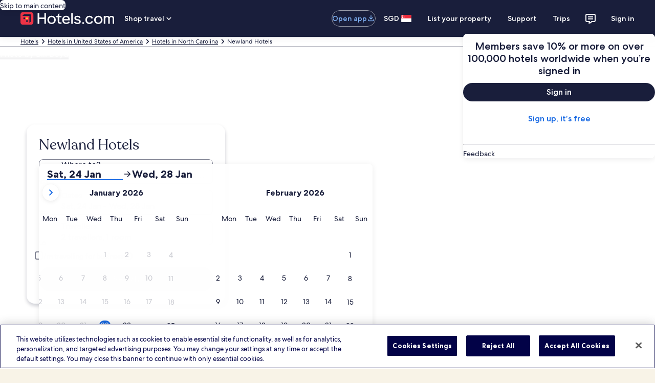

--- FILE ---
content_type: application/javascript
request_url: https://c.travel-assets.com/blossom-flex-ui/blossom-mojo.9759e48f48c0b932b9e5.js
body_size: 513
content:
/*@license For license information please refer to blossom-mojo.licenses.txt*/
(self.__LOADABLE_LOADED_CHUNKS__=self.__LOADABLE_LOADED_CHUNKS__||[]).push([[55902],{24641:function(t,e,n){n.r(e),n.d(e,{Mojo:function(){return m},default:function(){return p}});var o=n(96540),i=n(15938),r=n(50224),a=n(2631),s=n(75713),c=n(48627),u=n(98869),l=n(56794);const d=t=>{const{context:e,templateComponent:n,uriContext:i}=t,r=(0,u._)(e),a=(0,l.E)(e),{skipSsr:s}=n.config,d=n.config.placementId,m={inputs:Object.assign({mojoContext:{pageName:e.searchContext.pageType.toString(),placementId:d},url:r},i&&{pageContext:{uriContext:{identifiers:null==i?void 0:i.identifiers,attributes:null==i?void 0:i.attributes}}}),skipSsr:!a&&s};return o.createElement("div",{"data-testid":"mojo-landing"},o.createElement(c.Wi,Object.assign({},m)))};d.displayName="MojoLanding";const m=(0,r.L)("context","uriContext")((0,i.observer)((t=>{const{templateComponent:e,context:n,uriContext:i}=t,{element:r,shouldSkipQuery:c}=(0,s.T)(),u=null==i?void 0:i.get();if(c)return o.createElement("div",{"data-testid":"mojo-mocked"},r&&(0,a.uh)([r]));const l={context:n,templateComponent:e,shouldSkipQuery:c};return"landing"!==e.config.dataSource?null:o.createElement(d,Object.assign({},l,{searchContext:n.searchContext,uriContext:u}))})));m.displayName="Mojo";var p=m}}]);
//# sourceMappingURL=https://bernie-assets.s3.us-west-2.amazonaws.com/blossom-flex-ui/blossom-mojo.9759e48f48c0b932b9e5.js.map

--- FILE ---
content_type: application/javascript
request_url: https://sg.hotels.com/lC8FJW9PJUpz/p0Z5CITHkg/8W/GYYQktzba3SzLc5c/Fg8HLDlFNw/FF/cGRnRLDgwB
body_size: 180325
content:
(function(){if(typeof Array.prototype.entries!=='function'){Object.defineProperty(Array.prototype,'entries',{value:function(){var index=0;const array=this;return {next:function(){if(index<array.length){return {value:[index,array[index++]],done:false};}else{return {done:true};}},[Symbol.iterator]:function(){return this;}};},writable:true,configurable:true});}}());(function(){vX();UzH();J3H();var SZ=function(cM,GZ){return cM[Lj[DB]](GZ);};var EY=function(dz){try{if(dz!=null&&!Qk["isNaN"](dz)){var Cv=Qk["parseFloat"](dz);if(!Qk["isNaN"](Cv)){return Cv["toFixed"](2);}}}catch(Gc){}return -1;};var CO=function(){Lj=["\x61\x70\x70\x6c\x79","\x66\x72\x6f\x6d\x43\x68\x61\x72\x43\x6f\x64\x65","\x53\x74\x72\x69\x6e\x67","\x63\x68\x61\x72\x43\x6f\x64\x65\x41\x74"];};var WV=function(Iz,DY){return Iz%DY;};var km=function(Cm){if(Qk["document"]["cookie"]){try{var xj=Qk["document"]["cookie"]["split"]('; ');var Kw=null;var zY=null;for(var SM=0;SM<xj["length"];SM++){var VY=xj[SM];if(VY["indexOf"](""["concat"](Cm,"="))===0){var Rv=VY["substring"](""["concat"](Cm,"=")["length"]);if(Rv["indexOf"]('~')!==-1||Qk["decodeURIComponent"](Rv)["indexOf"]('~')!==-1){Kw=Rv;}}else if(VY["startsWith"](""["concat"](Cm,"_"))){var US=VY["indexOf"]('=');if(US!==-1){var DM=VY["substring"](US+1);if(DM["indexOf"]('~')!==-1||Qk["decodeURIComponent"](DM)["indexOf"]('~')!==-1){zY=DM;}}}}if(zY!==null){return zY;}if(Kw!==null){return Kw;}}catch(Bs){return false;}}return false;};var ps=function(fM){return Qk["Math"]["floor"](Qk["Math"]["random"]()*fM["length"]);};var sB=function(Pj,Nc){return Pj==Nc;};var Ic=function(ZY,DU){return ZY<<DU;};var XX,wL,Zg,f1,Lk,b6,RP,f4,K1,BH,jH;var lz=function(VB){return ~VB;};var UM=function(){return cV.apply(this,[E4,arguments]);};var RM=function(Gm,GO){return Gm===GO;};var Oz=function(Ww,dO){return Ww>>>dO|Ww<<32-dO;};var Gv=function(XM){var QO=XM[0]-XM[1];var bS=XM[2]-XM[3];var Ym=XM[4]-XM[5];var KB=Qk["Math"]["sqrt"](QO*QO+bS*bS+Ym*Ym);return Qk["Math"]["floor"](KB);};var lZ=function(){return cV.apply(this,[w3,arguments]);};var ls=function(q5,OD){return q5>=OD;};var MS=function(){return Qk["Math"]["floor"](Qk["Math"]["random"]()*100000+10000);};var nU=function dw(CZ,K8){'use strict';var Uc=dw;switch(CZ){case II:{BO.push(Rw);throw new (Qk[xw()[Ec(Jq)](k8,L5)])(WS(typeof qY()[lc(mv)],'undefined')?qY()[lc(bD)](TM(Ov),JU,Q8,MU):qY()[lc(sM)](vM,TM(TM(Jj)),FV,Wc));}break;case E4:{BO.push(xS);var DO=fY()[RY(EZ)](TB,tU,x5,MY,KV,ZZ);try{var mM=BO.length;var dj=TM(jH);DO=WS(typeof Qk[IV()[GM(nm)](qs,jD,Vz,z5)],IV()[GM(Jj)](Cc,BU,kV,Os))?qY()[lc(DB)](TM(TM([])),tU,AS,cU):WS(typeof GB()[kD(Dm)],Ls([],[][[]]))?GB()[kD(Jj)](lm,mZ,QM):GB()[kD(TB)](wv,B5,FV);}catch(PV){BO.splice(R8(mM,Ov),Infinity,xS);DO=GB()[kD(NM)](k5,Zv,HO);}var cz;return BO.pop(),cz=DO,cz;}break;case BP:{var c8=K8[wL];var xV=K8[jH];BO.push(Yj);if(sB(xV,null)||fO(xV,c8[gB()[Dv(Jj)].call(null,cD,HO,OS,k5)]))xV=c8[gB()[Dv(Jj)](IO,HO,OS,x5)];for(var bB=Jj,cc=new (Qk[GB()[kD(rm)].call(null,Pz,hS,hU)])(xV);Ij(bB,xV);bB++)cc[bB]=c8[bB];var Pc;return BO.pop(),Pc=cc,Pc;}break;case V6:{BO.push(gm);var bZ=fY()[RY(EZ)](Rc,YM,Ew,xO,KV,ZZ);try{var nw=BO.length;var I5=TM([]);bZ=WS(typeof Qk[WB()[HZ(k5)](Tj,rB,h8,vc)],RM(typeof IV()[GM(Ov)],Ls([],[][[]]))?IV()[GM(Ov)](NV,Sv,zm,Fs):IV()[GM(Jj)](Ds,BU,kV,Dm))?qY()[lc(DB)](S5,fS,Vs,cU):GB()[kD(Jj)](BU,kM,QM);}catch(zz){BO.splice(R8(nw,Ov),Infinity,gm);bZ=GB()[kD(NM)](PM,Vr,HO);}var fJ;return BO.pop(),fJ=bZ,fJ;}break;case K1:{var Ln=K8[wL];var Rr=K8[jH];BO.push(hp);var wJ=sB(null,Ln)?null:sr(IV()[GM(Jj)](Cn,BU,kV,RT),typeof Qk[qY()[lc(Bl)](jT,NM,U0,gW)])&&Ln[Qk[qY()[lc(Bl)](PT,Os,U0,gW)][WB()[HZ(SC)](DB,tU,QT,lT)]]||Ln[GB()[kD(PM)].call(null,C9,wE,JU)];if(sr(null,wJ)){var k9,hW,Il,G0,nx=[],SW=TM(Jj),Ur=TM(Ov);try{var mQ=BO.length;var s2=TM({});if(Il=(wJ=wJ.call(Ln))[qY()[lc(RT)](BW,p2,bn,Bf)],RM(Jj,Rr)){if(WS(Qk[xw()[Ec(gr)].call(null,UJ,qZ)](wJ),wJ)){s2=TM(TM({}));return;}SW=TM(Ov);}else for(;TM(SW=(k9=Il.call(wJ))[xw()[Ec(z5)](rJ,IW)])&&(nx[WB()[HZ(DB)].apply(null,[gr,lm,KA,nn])](k9[GB()[kD(Jq)](Jp,Pf,hp)]),WS(nx[gB()[Dv(Jj)].apply(null,[cD,HO,U0,lT])],Rr));SW=TM(Jj));}catch(hl){Ur=TM(Jj),hW=hl;}finally{BO.splice(R8(mQ,Ov),Infinity,hp);try{var J7=BO.length;var SJ=TM({});if(TM(SW)&&sr(null,wJ[gB()[Dv(p2)](Jq,hp,E0,c2)])&&(G0=wJ[gB()[Dv(p2)](Bl,hp,E0,Jp)](),WS(Qk[xw()[Ec(gr)](UJ,qZ)](G0),G0))){SJ=TM(TM(jH));return;}}finally{BO.splice(R8(J7,Ov),Infinity,hp);if(SJ){BO.pop();}if(Ur)throw hW;}if(s2){BO.pop();}}var XC;return BO.pop(),XC=nx,XC;}BO.pop();}break;case IK:{BO.push(lf);if(TM(Qk[RM(typeof GB()[kD(RT)],Ls('',[][[]]))?GB()[kD(TB)].call(null,TM(Ov),Ul,Al):GB()[kD(YM)](DB,tN,Vz)][WB()[HZ(t7)](Jp,TM(TM([])),rl,jW)])){var NQ=RM(typeof Qk[GB()[kD(YM)](t7,tN,Vz)][GB()[kD(k5)].call(null,Sp,gC,kr)],IV()[GM(Jj)](r9,BU,kV,vf))?qY()[lc(DB)].call(null,QA,kr,Fm,cU):gB()[Dv(Q2)].call(null,QE,tl,BD,j9);var Tp;return BO.pop(),Tp=NQ,Tp;}var JQ;return JQ=fY()[RY(EZ)].apply(null,[Ql,Ql,YN,M0,KV,ZZ]),BO.pop(),JQ;}break;case fX:{var bT={};var j2={};BO.push(T2);try{var pD=BO.length;var Gp=TM(TM(wL));var R7=new (Qk[gB()[Dv(Fl)](TM({}),pA,Rw,ZZ)])(Jj,Jj)[qY()[lc(kV)].apply(null,[vc,hp,BZ,QA])](qY()[lc(t7)](CT,TM(Ov),TW,g0));var Vn=R7[RM(typeof WB()[HZ(wv)],Ls('',[][[]]))?WB()[HZ(sl)](jD,vc,bE,Hr):WB()[HZ(hC)].apply(null,[qx,PM,hD,pf])](RM(typeof xJ()[KQ(j9)],'undefined')?xJ()[KQ(BU)](c2,DE,fS,O0,vr):xJ()[KQ(EZ)](tU,jT,D7,l2,v7));var HC=R7[GB()[kD(hC)].apply(null,[TC,Am,EW])](Vn[WB()[HZ(C9)](TM(TM({})),x5,OZ,PM)]);var YA=R7[GB()[kD(hC)].call(null,Bx,Am,EW)](Vn[qY()[lc(QM)](QA,JU,S8,zx)]);bT=A9(V6,[IV()[GM(x5)](s9,sM,XT,kr),HC,xw()[Ec(cD)].call(null,kV,wc),YA]);var q0=new (Qk[gB()[Dv(Fl)](Bx,pA,Rw,TM(Jj))])(Jj,Jj)[qY()[lc(kV)](Jp,EW,BZ,QA)](WB()[HZ(EE)].call(null,Jp,Sp,gj,Wl));var Ex=q0[WS(typeof WB()[HZ(QW)],Ls([],[][[]]))?WB()[HZ(hC)].apply(null,[Ew,CT,hD,pf]):WB()[HZ(sl)](Q2,TM(TM({})),MU,S9)](xJ()[KQ(EZ)](xl,jT,QM,l2,v7));var Ef=q0[GB()[kD(hC)](Qx,Am,EW)](Ex[WB()[HZ(C9)](mT,Fs,OZ,PM)]);var hN=q0[GB()[kD(hC)](SN,Am,EW)](Ex[qY()[lc(QM)].call(null,EZ,YM,S8,zx)]);j2=A9(V6,[GB()[kD(WE)](gr,VD,Jp),Ef,WS(typeof qY()[lc(mv)],Ls('',[][[]]))?qY()[lc(tW)](j9,TM([]),Ml,IN):qY()[lc(sM)](QE,TM(TM({})),Wl,bn),hN]);}finally{BO.splice(R8(pD,Ov),Infinity,T2);var bJ;return bJ=A9(V6,[xJ()[KQ(YN)](zx,BU,z5,YW,E9),bT[IV()[GM(x5)](s9,sM,XT,QA)]||null,xw()[Ec(CT)].apply(null,[PM,d5]),bT[xw()[Ec(cD)].call(null,kV,wc)]||null,GB()[kD(hT)](TM([]),r8,Ap),j2[RM(typeof GB()[kD(Fl)],Ls([],[][[]]))?GB()[kD(TB)].apply(null,[TM(Jj),gn,SE]):GB()[kD(WE)].apply(null,[CT,VD,Jp])]||null,RM(typeof qY()[lc(wv)],Ls('',[][[]]))?qY()[lc(sM)](jT,Xx,KC,g7):qY()[lc(WE)](Mx,O2,QS,Wp),j2[qY()[lc(tW)](CT,k5,Ml,IN)]||null]),BO.pop(),bJ;}BO.pop();}break;case jq:{BO.push(lT);var EJ=function(WA){return dw.apply(this,[f4,arguments]);};var fC=[gB()[Dv(vc)](SN,hC,GD,DB),WS(typeof xw()[Ec(vc)],Ls('',[][[]]))?xw()[Ec(Ql)].call(null,TJ,kQ):xw()[Ec(Os)](NJ,w0)];var HW=fC[RM(typeof gB()[Dv(k5)],'undefined')?gB()[Dv(ZZ)](jT,E0,M2,TM(TM({}))):gB()[Dv(fS)].call(null,c2,gf,ZE,mv)](function(F7){var B7=EJ(F7);BO.push(qn);if(TM(TM(B7))&&TM(TM(B7[WS(typeof gB()[Dv(Nr)],Ls('',[][[]]))?gB()[Dv(Vp)](EZ,Os,N5,TM(TM(Ov))):gB()[Dv(ZZ)](O2,q7,Y9,zx)]))&&TM(TM(B7[gB()[Dv(Vp)](TM({}),Os,N5,x5)][IV()[GM(Jq)](E5,Os,VQ,Xx)]))){B7=B7[gB()[Dv(Vp)].call(null,mT,Os,N5,sM)][WS(typeof IV()[GM(jD)],Ls(xw()[Ec(DB)](vf,St),[][[]]))?IV()[GM(Jq)].call(null,E5,Os,VQ,EW):IV()[GM(Ov)](KN,cJ,Kp,rW)]();var ED=Ls(RM(B7[qY()[lc(VJ)](j9,DT,fv,c2)](WS(typeof WB()[HZ(hU)],Ls([],[][[]]))?WB()[HZ(QA)].call(null,TM(TM(Jj)),hC,lV,xD):WB()[HZ(sl)](hp,v0,lJ,k2)),vA(Ov)),Ic(Qk[WS(typeof qY()[lc(v0)],Ls([],[][[]]))?qY()[lc(Sp)].call(null,QE,PM,Nm,JC):qY()[lc(sM)](jD,C9,jD,gT)](fO(B7[WS(typeof qY()[lc(sl)],Ls([],[][[]]))?qY()[lc(VJ)](Ql,TM(TM({})),fv,c2):qY()[lc(sM)](Dm,Xx,mC,Zf)](gB()[Dv(p2)](TM(TM([])),hp,gc,Bx)),vA(Ov))),Ov));var fD;return BO.pop(),fD=ED,fD;}else{var T0;return T0=fY()[RY(EZ)](Ew,TM([]),Ew,tV,KV,ZZ),BO.pop(),T0;}BO.pop();});var lQ;return lQ=HW[WB()[HZ(ME)](TM({}),Sp,vC,CT)](xw()[Ec(DB)](vf,xQ)),BO.pop(),lQ;}break;case AK:{BO.push(Fn);var tQ=qY()[lc(gr)](p2,TM(Ov),vz,BW);var RJ=TM(jH);try{var WQ=BO.length;var TE=TM(jH);var ZA=FT[ZZ];try{var MA=Qk[WS(typeof xw()[Ec(Fs)],'undefined')?xw()[Ec(Qx)](DB,CV):xw()[Ec(Os)].call(null,Tx,bx)][GB()[kD(DB)].call(null,TM([]),ww,Dm)][IV()[GM(Jq)](VC,Os,VQ,PM)];Qk[xw()[Ec(gr)].call(null,UJ,C5)][WS(typeof GB()[kD(b0)],'undefined')?GB()[kD(Pz)].call(null,Ew,FM,IO):GB()[kD(TB)](nm,N7,ql)](MA)[IV()[GM(Jq)](VC,Os,VQ,t7)]();}catch(Ip){BO.splice(R8(WQ,Ov),Infinity,Fn);if(Ip[GB()[kD(vf)].call(null,RT,ml,jD)]&&RM(typeof Ip[GB()[kD(vf)].call(null,Mx,ml,jD)],gB()[Dv(NM)].apply(null,[Mx,QM,zs,xl]))){Ip[RM(typeof GB()[kD(b0)],Ls([],[][[]]))?GB()[kD(TB)].apply(null,[TM(TM(Jj)),W9,gA]):GB()[kD(vf)](TM(TM({})),ml,jD)][WS(typeof WB()[HZ(MU)],Ls([],[][[]]))?WB()[HZ(NM)](rW,QA,Op,pT):WB()[HZ(sl)](Rc,tU,l2,BA)](WB()[HZ(QM)].apply(null,[fS,jT,zB,k8]))[hr()[CJ(ZZ)].apply(null,[J9,rm,ZZ,Kx])](function(n7){BO.push(Qn);if(n7[gB()[Dv(Wr)](TM(TM([])),jT,nQ,Wl)](WS(typeof WB()[HZ(xl)],'undefined')?WB()[HZ(Wr)].call(null,hU,Pf,sT,TC):WB()[HZ(sl)](TM(TM([])),mv,kC,cQ))){RJ=TM(TM(jH));}if(n7[WS(typeof gB()[Dv(Nn)],'undefined')?gB()[Dv(Wr)](MU,jT,nQ,fS):gB()[Dv(ZZ)].apply(null,[TM(Jj),fQ,BA,TM(TM(Ov))])](RM(typeof xw()[Ec(cU)],Ls([],[][[]]))?xw()[Ec(Os)].call(null,hS,vM):xw()[Ec(Q2)].apply(null,[UN,Zs]))){ZA++;}BO.pop();});}}tQ=RM(ZA,sl)||RJ?qY()[lc(DB)](TM(Jj),mv,zs,cU):GB()[kD(Jj)](MU,qv,QM);}catch(k0){BO.splice(R8(WQ,Ov),Infinity,Fn);tQ=GB()[kD(NM)].apply(null,[O2,Mn,HO]);}var AT;return BO.pop(),AT=tQ,AT;}break;case wL:{BO.push(I9);var J0=fY()[RY(EZ)].apply(null,[gf,pT,TM(TM(Ov)),c0,KV,ZZ]);try{var d9=BO.length;var Xn=TM(TM(wL));J0=Qk[hr()[CJ(nm)](P2,Os,NM,Jj)][GB()[kD(DB)](QE,Ab,Dm)][WB()[HZ(gr)].call(null,TB,TM(TM([])),Wm,YM)](WS(typeof jp()[In(DT)],'undefined')?jp()[In(EZ)].call(null,mT,x5,Gl,fS):jp()[In(Pz)].apply(null,[WJ,RT,Yj,PW]))?qY()[lc(DB)].call(null,Wr,TM(TM({})),xv,cU):WS(typeof GB()[kD(cD)],Ls('',[][[]]))?GB()[kD(Jj)].apply(null,[TM([]),bM,QM]):GB()[kD(TB)](TM(Ov),dT,TA);}catch(J2){BO.splice(R8(d9,Ov),Infinity,I9);J0=GB()[kD(NM)](TM([]),wC,HO);}var xx;return BO.pop(),xx=J0,xx;}break;case T4:{BO.push(JW);if(TM(Bn(GB()[kD(t7)].apply(null,[TM(Jj),JB,Jq]),Qk[jp()[In(YM)](BU,fS,GA,kr)]))){var Ax;return BO.pop(),Ax=null,Ax;}var BN=Qk[jp()[In(YM)](BU,JU,GA,kr)][GB()[kD(t7)].apply(null,[TM({}),JB,Jq])];var Q7=BN[GB()[kD(Kx)].apply(null,[p2,gp,k8])];var x7=BN[xJ()[KQ(z5)].call(null,Wr,DB,SN,qp,dE)];var bC=BN[qY()[lc(z5)](tU,lm,tJ,VQ)];var w9;return w9=[Q7,RM(x7,Jj)?Jj:fO(x7,Jj)?vA(Ov):vA(ZZ),bC||(RM(typeof xw()[Ec(Bx)],'undefined')?xw()[Ec(Os)].apply(null,[X7,Rx]):xw()[Ec(qx)].call(null,p2,rf))],BO.pop(),w9;}break;case b4:{BO.push(F2);try{var g2=BO.length;var Jn=TM(TM(wL));var w7=Jj;var I0=Qk[xw()[Ec(gr)].call(null,UJ,dM)][WB()[HZ(qx)](MU,SC,hY,Wr)](Qk[gB()[Dv(Jq)].apply(null,[Jp,Bl,Y2,kr])],GB()[kD(TC)](vM,Pv,gN));if(I0){w7++;if(I0[WS(typeof GB()[kD(x5)],'undefined')?GB()[kD(Jq)](TB,m0,hp):GB()[kD(TB)].apply(null,[TM(TM(Jj)),Wc,ml])]){I0=I0[GB()[kD(Jq)](QA,m0,hp)];w7+=Ls(Ic(I0[RM(typeof gB()[Dv(O2)],Ls('',[][[]]))?gB()[Dv(ZZ)](TM([]),CW,t7,Wl):gB()[Dv(Jj)](PM,HO,sf,TM(TM(Ov)))]&&RM(I0[gB()[Dv(Jj)](Pz,HO,sf,x5)],Ov),FT[QW]),Ic(I0[qY()[lc(Vp)](S5,Jp,qc,jl)]&&RM(I0[qY()[lc(Vp)](TM(TM({})),Os,qc,jl)],GB()[kD(TC)](RT,Pv,gN)),ZZ));}}var dQ;return dQ=w7[IV()[GM(Jq)](Mn,Os,VQ,hU)](),BO.pop(),dQ;}catch(NE){BO.splice(R8(g2,Ov),Infinity,F2);var HJ;return HJ=fY()[RY(EZ)](YM,jD,rW,DQ,KV,ZZ),BO.pop(),HJ;}BO.pop();}break;case VH:{var AC=K8[wL];return AC;}break;case bg:{BO.push(t7);var EC=Bn(RM(typeof WB()[HZ(Bx)],'undefined')?WB()[HZ(sl)](z5,v0,Qf,vE):WB()[HZ(vf)](SN,jT,Fp,Qx),Qk[GB()[kD(YM)].apply(null,[QE,FE,Vz])])||fO(Qk[WS(typeof jp()[In(Ew)],Ls([],[][[]]))?jp()[In(YM)](BU,pT,b7,kr):jp()[In(Pz)].apply(null,[Ql,p2,NC,On])][WB()[HZ(D7)].call(null,rJ,mT,dl,gN)],Jj)||fO(Qk[jp()[In(YM)](BU,Ql,b7,kr)][WS(typeof xw()[Ec(PM)],Ls('',[][[]]))?xw()[Ec(TC)].apply(null,[NM,xS]):xw()[Ec(Os)](AA,sT)],Jj);var A7=Qk[RM(typeof GB()[kD(Xx)],Ls([],[][[]]))?GB()[kD(TB)].apply(null,[C9,sM,qW]):GB()[kD(YM)](TM(TM({})),FE,Vz)][WS(typeof jp()[In(EZ)],'undefined')?jp()[In(Ew)](Bl,CT,IJ,jD):jp()[In(Pz)].call(null,LQ,lm,F9,tU)](xJ()[KQ(jT)].apply(null,[hp,Pz,t7,Xx,ZJ]))[GB()[kD(D7)](TM(Ov),PA,O2)];var PC=Qk[GB()[kD(YM)](Ql,FE,Vz)][jp()[In(Ew)].call(null,Bl,Jq,IJ,jD)](WS(typeof WB()[HZ(hC)],Ls('',[][[]]))?WB()[HZ(Pf)](qx,TM(Jj),NJ,G9):WB()[HZ(sl)].call(null,O2,Bx,p0,f2))[RM(typeof GB()[kD(c2)],Ls([],[][[]]))?GB()[kD(TB)].call(null,TM(TM([])),tA,qf):GB()[kD(D7)](v0,PA,O2)];var Pn=Qk[GB()[kD(YM)](sl,FE,Vz)][jp()[In(Ew)](Bl,c2,IJ,jD)](qY()[lc(HA)](hC,hU,r9,qp))[RM(typeof GB()[kD(Tj)],'undefined')?GB()[kD(TB)](O2,V9,pn):GB()[kD(D7)](rW,PA,O2)];var r2;return r2=xw()[Ec(DB)].call(null,vf,nD)[RM(typeof gB()[Dv(xl)],'undefined')?gB()[Dv(ZZ)](z5,Xl,JC,SN):gB()[Dv(YN)](XE,YN,KT,DT)](EC?RM(typeof qY()[lc(z5)],Ls('',[][[]]))?qY()[lc(sM)](rW,p2,C9,Y9):qY()[lc(DB)].call(null,Bx,TM(Jj),wZ,cU):GB()[kD(Jj)](x5,kN,QM),WS(typeof gB()[Dv(XE)],Ls([],[][[]]))?gB()[Dv(xl)].apply(null,[TM({}),Bf,fE,ZZ]):gB()[Dv(ZZ)](TM({}),Jr,Lf,Jp))[gB()[Dv(YN)].apply(null,[Rc,YN,KT,D7])](A7?qY()[lc(DB)](hC,DT,wZ,cU):GB()[kD(Jj)].call(null,QA,kN,QM),gB()[Dv(xl)].apply(null,[TM(TM(Jj)),Bf,fE,fS]))[gB()[Dv(YN)](ZZ,YN,KT,PM)](PC?qY()[lc(DB)].apply(null,[kV,Ql,wZ,cU]):GB()[kD(Jj)](cU,kN,QM),RM(typeof gB()[Dv(O2)],'undefined')?gB()[Dv(ZZ)].apply(null,[S5,H0,wr,TC]):gB()[Dv(xl)].call(null,IO,Bf,fE,sM))[WS(typeof gB()[Dv(MU)],Ls([],[][[]]))?gB()[Dv(YN)](Jj,YN,KT,Wl):gB()[Dv(ZZ)](j9,tU,BE,x5)](Pn?qY()[lc(DB)].apply(null,[EW,Rc,wZ,cU]):GB()[kD(Jj)](SC,kN,QM)),BO.pop(),r2;}break;case tR:{var bQ=K8[wL];BO.push(jJ);if(Qk[GB()[kD(rm)].call(null,jD,Av,hU)][GB()[kD(VJ)](Bl,HT,SC)](bQ)){var dC;return BO.pop(),dC=bQ,dC;}BO.pop();}break;case Eg:{var Z2=K8[wL];BO.push(C9);if(RM([WS(typeof WB()[HZ(Bl)],Ls([],[][[]]))?WB()[HZ(lT)](Qx,Ov,xf,Ul):WB()[HZ(sl)](sl,j9,Kr,Xl),xw()[Ec(k5)](xD,CE),hr()[CJ(YN)](zC,sM,D7,AJ)][RM(typeof qY()[lc(v0)],Ls([],[][[]]))?qY()[lc(sM)](t7,Jp,Sr,AQ):qY()[lc(VJ)](k5,TM(TM(Jj)),xC,c2)](Z2[RM(typeof qY()[lc(lT)],Ls([],[][[]]))?qY()[lc(sM)](Os,D7,Wp,Qn):qY()[lc(hC)].apply(null,[TM(Ov),k5,fZ,tU])][GB()[kD(vM)](QE,VA,CT)]),vA(Ov))){BO.pop();return;}Qk[GB()[kD(bD)](TM(Ov),bD,ZZ)](function(){var mW=TM([]);BO.push(lr);try{var Tr=BO.length;var hE=TM(jH);if(TM(mW)&&Z2[qY()[lc(hC)](gW,CT,AU,tU)]&&(Z2[qY()[lc(hC)](TM(TM(Ov)),sl,AU,tU)][GB()[kD(D7)](JU,I8,O2)](RM(typeof WB()[HZ(Jp)],Ls([],[][[]]))?WB()[HZ(sl)](sM,zx,G2,QC):WB()[HZ(WE)](RT,D7,TQ,Zp))||Z2[WS(typeof qY()[lc(Wl)],'undefined')?qY()[lc(hC)](TM({}),TM({}),AU,tU):qY()[lc(sM)].call(null,QE,vc,CC,mN)][GB()[kD(D7)](rm,I8,O2)](RM(typeof gB()[Dv(DT)],Ls('',[][[]]))?gB()[Dv(ZZ)](TM(TM({})),Z0,gx,QW):gB()[Dv(EE)](Xx,Kx,Wx,hp)))){mW=TM(TM(jH));}}catch(NW){BO.splice(R8(Tr,Ov),Infinity,lr);Z2[qY()[lc(hC)](fS,TM(TM([])),AU,tU)][WB()[HZ(TA)].call(null,pT,rJ,T2,Vz)](new (Qk[gB()[Dv(DC)].apply(null,[TM(TM(Ov)),ME,YE,PT])])(WB()[HZ(k8)](TM({}),O2,tp,Wp),A9(V6,[xw()[Ec(vf)].call(null,Ew,U2),TM(TM({})),RM(typeof xw()[Ec(Jj)],'undefined')?xw()[Ec(Os)].apply(null,[BC,zx]):xw()[Ec(D7)].call(null,xl,zm),TM([]),gB()[Dv(IN)].call(null,Ew,Fl,JV,Wl),TM(TM([]))])));}if(TM(mW)&&RM(Z2[xw()[Ec(Pf)].call(null,ZZ,sQ)],RM(typeof xw()[Ec(p2)],'undefined')?xw()[Ec(Os)](K7,QW):xw()[Ec(QA)].call(null,WC,P9))){mW=TM(wL);}if(mW){Z2[RM(typeof qY()[lc(qx)],'undefined')?qY()[lc(sM)](O2,Bl,OE,nf):qY()[lc(hC)](QM,lm,AU,tU)][WB()[HZ(TA)](Tj,JU,T2,Vz)](new (Qk[WS(typeof gB()[Dv(rW)],Ls('',[][[]]))?gB()[Dv(DC)].call(null,TM([]),ME,YE,vf):gB()[Dv(ZZ)](Ew,r9,AA,Wl)])(WB()[HZ(tW)](Xx,TM(TM(Jj)),Wc,QW),A9(V6,[xw()[Ec(vf)](Ew,U2),TM(TM([])),xw()[Ec(D7)](xl,zm),TM(TM(wL)),WS(typeof gB()[Dv(Xx)],'undefined')?gB()[Dv(IN)].call(null,Bl,Fl,JV,TM(TM(Ov))):gB()[Dv(ZZ)](TM(TM(Jj)),AA,G9,RT),TM(TM(jH))])));}BO.pop();},Jj);BO.pop();}break;case vh:{BO.push(K2);throw new (Qk[xw()[Ec(Jq)].call(null,k8,Is)])(RM(typeof qY()[lc(MU)],Ls([],[][[]]))?qY()[lc(sM)](PM,EZ,RA,lp):qY()[lc(bD)](cD,TM(TM([])),Gr,MU));}break;case f4:{var WA=K8[wL];BO.push(QM);var Vx;return Vx=Qk[xw()[Ec(gr)].apply(null,[UJ,RS])][WB()[HZ(qx)].apply(null,[RT,Ux,cN,Wr])](Qk[jp()[In(YM)](BU,jT,dn,kr)][WS(typeof WB()[HZ(S5)],Ls([],[][[]]))?WB()[HZ(Jp)](vM,ME,rQ,kV):WB()[HZ(sl)](SC,JU,Sx,H0)],WA),BO.pop(),Vx;}break;}};var Yl=function(){return zl.apply(this,[dP,arguments]);};var vJ=function(Hp){return Qk["unescape"](Qk["encodeURIComponent"](Hp));};function vX(){l3={};if(typeof window!==''+[][[]]){Qk=window;}else if(typeof global!==[]+[][[]]){Qk=global;}else{Qk=this;}}var ON=function(){mJ=["\x6c\x65\x6e\x67\x74\x68","\x41\x72\x72\x61\x79","\x63\x6f\x6e\x73\x74\x72\x75\x63\x74\x6f\x72","\x6e\x75\x6d\x62\x65\x72"];};var zn=function(Cf,Dl){return Cf>>Dl;};var jf=function(R0,Br){var Vl=Qk["Math"]["round"](Qk["Math"]["random"]()*(Br-R0)+R0);return Vl;};var R2=function(){return cV.apply(this,[hK,arguments]);};var Of=function m9(VT,TT){'use strict';var Bp=m9;switch(VT){case IH:{var XN=TT[wL];var dp;BO.push(fW);return dp=XN&&sB(xJ()[KQ(ZZ)](PT,Os,TM(TM({})),Cn,YT),typeof Qk[qY()[lc(Bl)].call(null,TM({}),TM(TM([])),Yz,gW)])&&RM(XN[gB()[Dv(Bl)].apply(null,[TM(Ov),k8,Sj,Bl])],Qk[qY()[lc(Bl)](C9,TM(TM({})),Yz,gW)])&&WS(XN,Qk[RM(typeof qY()[lc(lm)],Ls('',[][[]]))?qY()[lc(sM)].call(null,Sp,Wl,PJ,bl):qY()[lc(Bl)](z5,TC,Yz,gW)][GB()[kD(DB)](SC,M5,Dm)])?WS(typeof GB()[kD(XE)],'undefined')?GB()[kD(pT)](Dm,Yk,fS):GB()[kD(TB)](Nr,IJ,LW):typeof XN,BO.pop(),dp;}break;case zL:{var w2=TT[wL];return typeof w2;}break;case O6:{var pr=TT[wL];var ET=TT[jH];var p9=TT[XX];BO.push(Lp);pr[ET]=p9[GB()[kD(Jq)].call(null,EW,CA,hp)];BO.pop();}break;case sI:{var Df=TT[wL];var Uf=TT[jH];var I7=TT[XX];return Df[Uf]=I7;}break;case HR:{var Dn=TT[wL];var k7=TT[jH];var nJ=TT[XX];BO.push(vr);try{var rx=BO.length;var cE=TM(jH);var Q9;return Q9=A9(V6,[qY()[lc(z5)].call(null,Pf,Mx,sY,VQ),WB()[HZ(RT)](C9,vf,Jl,qx),gB()[Dv(rJ)](TM({}),pT,Ps,QW),Dn.call(k7,nJ)]),BO.pop(),Q9;}catch(fp){BO.splice(R8(rx,Ov),Infinity,vr);var Dr;return Dr=A9(V6,[qY()[lc(z5)](Pz,jT,sY,VQ),qY()[lc(PM)].apply(null,[PM,TM(TM(Ov)),Js,PM]),gB()[Dv(rJ)].apply(null,[TM(TM(Jj)),pT,Ps,ME]),fp]),BO.pop(),Dr;}BO.pop();}break;case AK:{return this;}break;case G6:{var Mp=TT[wL];var wn;BO.push(Or);return wn=A9(V6,[RM(typeof GB()[kD(qx)],Ls([],[][[]]))?GB()[kD(TB)](Ew,Gn,L0):GB()[kD(RT)].apply(null,[TM(Ov),xT,nW]),Mp]),BO.pop(),wn;}break;case f1:{return this;}break;case vh:{return this;}break;case tR:{var Np;BO.push(RT);return Np=xJ()[KQ(sM)](Ov,DT,vM,cJ,nn),BO.pop(),Np;}break;case QX:{var h9=TT[wL];BO.push(s9);var E7=Qk[RM(typeof xw()[Ec(mT)],Ls('',[][[]]))?xw()[Ec(Os)](Zl,MQ):xw()[Ec(gr)](UJ,LY)](h9);var QD=[];for(var Yx in E7)QD[WB()[HZ(DB)].apply(null,[D7,TM(Jj),pY,nn])](Yx);QD[IV()[GM(TB)](tT,rm,nT,EW)]();var RE;return RE=function Sl(){BO.push(O2);for(;QD[gB()[Dv(Jj)].call(null,TM(Jj),HO,SQ,rm)];){var dW=QD[xJ()[KQ(Os)](QA,DB,TM(TM({})),t9,gQ)]();if(Bn(dW,E7)){var dN;return Sl[GB()[kD(Jq)](vf,Fl,hp)]=dW,Sl[xw()[Ec(z5)](rJ,l7)]=TM(Ov),BO.pop(),dN=Sl,dN;}}Sl[xw()[Ec(z5)].call(null,rJ,l7)]=TM(Jj);var F0;return BO.pop(),F0=Sl,F0;},BO.pop(),RE;}break;case BP:{BO.push(S0);this[xw()[Ec(z5)].call(null,rJ,Kl)]=TM(Jj);var rp=this[hr()[CJ(sl)](XA,Bl,p2,DA)][Jj][qY()[lc(Rc)](Wl,TM({}),zV,M0)];if(RM(qY()[lc(PM)](fS,TM([]),Qm,PM),rp[qY()[lc(z5)](SN,TM(TM({})),w,VQ)]))throw rp[gB()[Dv(rJ)].apply(null,[Xx,pT,Us,Qx])];var A2;return A2=this[fY()[RY(mT)](S5,Pz,TM([]),LC,T7,sl)],BO.pop(),A2;}break;case bh:{var ZN=TT[wL];var hJ;BO.push(mr);return hJ=ZN&&sB(WS(typeof xJ()[KQ(DT)],Ls([],[][[]]))?xJ()[KQ(ZZ)].apply(null,[BW,Os,Ov,Cn,Hf]):xJ()[KQ(BU)](gW,OJ,TM(Ov),Op,Pp),typeof Qk[qY()[lc(Bl)].call(null,vc,hU,pS,gW)])&&RM(ZN[gB()[Dv(Bl)](CT,k8,MZ,t7)],Qk[qY()[lc(Bl)].apply(null,[Ql,vc,pS,gW])])&&WS(ZN,Qk[qY()[lc(Bl)].call(null,Jp,vf,pS,gW)][GB()[kD(DB)].apply(null,[tU,Rs,Dm])])?GB()[kD(pT)](D7,M2,fS):typeof ZN,BO.pop(),hJ;}break;case Lk:{var S2=TT[wL];return typeof S2;}break;case nh:{var DJ=TT[wL];var WW=TT[jH];var TD=TT[XX];BO.push(RQ);DJ[WW]=TD[GB()[kD(Jq)](Bl,dr,hp)];BO.pop();}break;case Db:{var kn=TT[wL];var LE=TT[jH];var nr=TT[XX];return kn[LE]=nr;}break;case lq:{var qQ=TT[wL];var Ix=TT[jH];var El=TT[XX];BO.push(ZQ);try{var WD=BO.length;var ZT=TM(jH);var PQ;return PQ=A9(V6,[qY()[lc(z5)](Pz,SC,qw,VQ),RM(typeof WB()[HZ(fS)],Ls('',[][[]]))?WB()[HZ(sl)].call(null,zx,gW,j0,l2):WB()[HZ(RT)](VJ,TM(TM([])),zN,qx),RM(typeof gB()[Dv(cD)],Ls('',[][[]]))?gB()[Dv(ZZ)](lT,X9,ln,YN):gB()[Dv(rJ)].apply(null,[DT,pT,C5,TM(TM({}))]),qQ.call(Ix,El)]),BO.pop(),PQ;}catch(Tl){BO.splice(R8(WD,Ov),Infinity,ZQ);var OT;return OT=A9(V6,[qY()[lc(z5)](QW,rB,qw,VQ),qY()[lc(PM)](TM(Jj),Wl,gM,PM),WS(typeof gB()[Dv(kV)],'undefined')?gB()[Dv(rJ)](YM,pT,C5,TM(Jj)):gB()[Dv(ZZ)].apply(null,[TM([]),RN,mp,CT]),Tl]),BO.pop(),OT;}BO.pop();}break;case Ot:{return this;}break;}};var qT=function(NA,cp){return NA<=cp;};var gl=function(){return ["\x6c\x65\x6e\x67\x74\x68","\x41\x72\x72\x61\x79","\x63\x6f\x6e\x73\x74\x72\x75\x63\x74\x6f\x72","\x6e\x75\x6d\x62\x65\x72"];};var Kn=function(){return zl.apply(this,[jH,arguments]);};function UzH(){f4=+ ! +[]+! +[]+! +[]+! +[]+! +[]+! +[],Zg=! +[]+! +[]+! +[]+! +[],wL=+[],RP=[+ ! +[]]+[+[]]-+ ! +[],b6=[+ ! +[]]+[+[]]-[],jH=+ ! +[],BH=[+ ! +[]]+[+[]]-+ ! +[]-+ ! +[],XX=! +[]+! +[],Lk=+ ! +[]+! +[]+! +[],K1=+ ! +[]+! +[]+! +[]+! +[]+! +[],f1=+ ! +[]+! +[]+! +[]+! +[]+! +[]+! +[]+! +[];}var Sf=function(){return zl.apply(this,[CK,arguments]);};var WT=function(){return Qk["window"]["navigator"]["userAgent"]["replace"](/\\|"/g,'');};var U7=function(MC,xW){return MC&xW;};var B9=function Mf(f0,rC){var pW=Mf;for(f0;f0!=SL;f0){switch(f0){case zL:{f0=SL;while(Ij(Ff,GQ.length)){qY()[GQ[Ff]]=TM(R8(Ff,sM))?function(){return A9.apply(this,[E4,arguments]);}:function(){var UT=GQ[Ff];return function(PN,GC,bW,QQ){var fx=qN.apply(null,[MU,jD,bW,QQ]);qY()[UT]=function(){return fx;};return fx;};}();++Ff;}}break;case Dh:{f0=SL;return ff;}break;case j4:{f0=SL;return pp;}break;case Tq:{for(var CQ=Jj;Ij(CQ,Cr[gB()[Dv(Jj)].apply(null,[XE,HO,VA,TM(Jj)])]);CQ=Ls(CQ,Ov)){var Er=Cr[xw()[Ec(YM)](hU,g6)](CQ);var Y7=pE[Er];mE+=Y7;}f0=Nh;}break;case Nh:{var qC;return BO.pop(),qC=mE,qC;}break;case s4:{f0-=b3;while(fO(lW,Jj)){if(WS(O7[wQ[ZZ]],Qk[wQ[Ov]])&&ls(O7,An[wQ[Jj]])){if(sB(An,mA)){Rp+=zl(BP,[cT]);}return Rp;}if(RM(O7[wQ[ZZ]],Qk[wQ[Ov]])){var Tn=mx[An[O7[Jj]][Jj]];var H9=Mf(sI,[Tn,lm,Ew,Ls(cT,BO[R8(BO.length,Ov)]),O7[Ov],lW]);Rp+=H9;O7=O7[Jj];lW-=A9(Wg,[H9]);}else if(RM(An[O7][wQ[ZZ]],Qk[wQ[Ov]])){var Tn=mx[An[O7][Jj]];var H9=Mf(sI,[Tn,Os,rm,Ls(cT,BO[R8(BO.length,Ov)]),Jj,lW]);Rp+=H9;lW-=A9(Wg,[H9]);}else{Rp+=zl(BP,[cT]);cT+=An[O7];--lW;};++O7;}}break;case g3:{var Cr=rC[wL];var pE=rC[jH];f0+=Kb;BO.push(sW);var mE=WS(typeof xw()[Ec(ZZ)],Ls([],[][[]]))?xw()[Ec(DB)].call(null,vf,N):xw()[Ec(Os)].apply(null,[OE,ND]);}break;case vH:{if(RM(typeof An,wQ[DB])){An=mA;}var Rp=Ls([],[]);f0=s4;cT=R8(Cp,BO[R8(BO.length,Ov)]);}break;case FL:{f0-=RK;for(var l9=Jj;Ij(l9,GW.length);l9++){var jn=SZ(GW,l9);var nl=SZ(lE.ZH,xA++);ff+=zl(BP,[U7(zp(lz(jn),lz(nl)),zp(jn,nl))]);}}break;case Fh:{while(fO(U9,Jj)){if(WS(Vf[XJ[ZZ]],Qk[XJ[Ov]])&&ls(Vf,x2[XJ[Jj]])){if(sB(x2,zQ)){pp+=zl(BP,[Rn]);}return pp;}if(RM(Vf[XJ[ZZ]],Qk[XJ[Ov]])){var vT=GJ[x2[Vf[Jj]][Jj]];var d0=Mf(Hq,[Ls(Rn,BO[R8(BO.length,Ov)]),U9,vT,Vf[Ov]]);pp+=d0;Vf=Vf[Jj];U9-=A9(sI,[d0]);}else if(RM(x2[Vf][XJ[ZZ]],Qk[XJ[Ov]])){var vT=GJ[x2[Vf][Jj]];var d0=Mf(Hq,[Ls(Rn,BO[R8(BO.length,Ov)]),U9,vT,Jj]);pp+=d0;U9-=A9(sI,[d0]);}else{pp+=zl(BP,[Rn]);Rn+=x2[Vf];--U9;};++Vf;}f0=j4;}break;case FX:{Rn=R8(Jf,BO[R8(BO.length,Ov)]);f0=Fh;}break;case E1:{return Rp;}break;case mk:{BO.push(wx);f0+=D1;var FQ={'\x32':gB()[Dv(YM)].call(null,EW,XE,LC,hC),'\x35':RM(typeof qY()[lc(YM)],Ls([],[][[]]))?qY()[lc(sM)](vf,TM({}),tr,X0):qY()[lc(Jj)](Pz,TM(Jj),cg,gE),'\x38':gB()[Dv(rm)](lm,mT,nX,sl),'\x48':WS(typeof xw()[Ec(Ov)],'undefined')?xw()[Ec(Jj)].call(null,Vz,Af):xw()[Ec(Os)].call(null,K9,Kx),'\x50':WB()[HZ(YM)].call(null,jD,TM(TM(Ov)),Gk,Nr),'\x51':GB()[kD(Jj)](TM({}),Uq,QM),'\x55':gB()[Dv(BU)].apply(null,[jT,rB,OA,TM({})]),'\x5a':xw()[Ec(Ov)](Qx,xh),'\x66':qY()[lc(Ov)].call(null,TM([]),Jj,AX,mv),'\x68':WS(typeof qY()[lc(BU)],'undefined')?qY()[lc(DB)](sM,TM(TM([])),qg,cU):qY()[lc(sM)](JU,Wr,qJ,UQ),'\x70':GB()[kD(Ov)].apply(null,[Ql,rt,p2])};var MJ;return MJ=function(bA){return Mf(g3,[bA,FQ]);},BO.pop(),MJ;}break;case jq:{var GQ=rC[wL];f0=zL;wT(GQ[Jj]);var Ff=Jj;}break;case sI:{var An=rC[wL];f0=vH;var Qp=rC[jH];var jx=rC[XX];var Cp=rC[Lk];var O7=rC[Zg];var lW=rC[K1];}break;case Hq:{var Jf=rC[wL];var U9=rC[jH];var x2=rC[XX];f0=FX;var Vf=rC[Lk];if(RM(typeof x2,XJ[DB])){x2=zQ;}var pp=Ls([],[]);}break;case jH:{var zW=rC[wL];var b9=rC[jH];var ff=Ls([],[]);var xA=WV(R8(b9,BO[R8(BO.length,Ov)]),EZ);var GW=bf[zW];f0=FL;}break;case pX:{var zE=rC[wL];f0=SL;lE=function(fT,Jx){return Mf.apply(this,[jH,arguments]);};return tn(zE);}break;}}};var Rl=function(LN){return +LN;};var WS=function(d7,DW){return d7!==DW;};var R8=function(gJ,T9){return gJ-T9;};var Hl=function(Pr,KJ){return Pr instanceof KJ;};var Zx=function(){return zl.apply(this,[bg,arguments]);};var qA=function(YJ){if(YJ===undefined||YJ==null){return 0;}var EA=YJ["replace"](/[\w\s]/gi,'');return EA["length"];};var fl=function(FD){var IC='';for(var Yn=0;Yn<FD["length"];Yn++){IC+=FD[Yn]["toString"](16)["length"]===2?FD[Yn]["toString"](16):"0"["concat"](FD[Yn]["toString"](16));}return IC;};var I2=function(rr){var YC=1;var qE=[];var rT=Qk["Math"]["sqrt"](rr);while(YC<=rT&&qE["length"]<6){if(rr%YC===0){if(rr/YC===YC){qE["push"](YC);}else{qE["push"](YC,rr/YC);}}YC=YC+1;}return qE;};var vA=function(Un){return -Un;};var vn=function(){return ["I2K\x40","RF=FK","_VU","*BDF%","\"R*M","J5\\K","_3J$C% HH","NAV3","T.N","Q+].HTP5XRD\rL,LU","!L","83N\x07EO0X~\x07iQ","L\x40\"\\UR\x07F$ND9 Y!X^","a\x07;E[FazJH\vJ9","A/e9b%P!J*^","m","U\vR!","tk","\x40\rG(NB!J,\x40\bBNO4]OO\tc\x3fCY4G","JKP","gNUTw~Zlo","#Q)C,X~F-\\HHI\tCQ","[.M","h!I_B5VT\x07WmCB%_!VF=YCM(WA","2MGSp$OC4_(_","\x3fMQ4W*A4.XH","W!S(N","AHU","\"VHG\x07V rC3I*]","-\x40;BLN$","dm",".ONF1M","^ne","XDB","S(\x40Y4j B ^LQ8jRNE*G","[=CZ","EI\vG&q_2_\"J7:CYBPAOH","P8WRI\vW$Q&\x40%[&G.._E","eCU UOENE9V]0Je[\toHHP5KSBQ\x3fGU^/PhF*^LA-\\H\x00W9CS%Of\boC_G$KU/GUY4[7N#I/VH\fV\x3fC\f/\\/J;_\rN4JRE;GUQ`eV\v-CA\r(MCSP\"P(i(J\'CI\r","L\vW>CU","r|2\\JD\x00M8O*U6_)Z\x07;I","HLW DLO`NQ$1F\v*","0I",")MF\v*CXWsxEU\x07R(","H\"AD)Q+","H[$ZSU\x07J*","*o7[\'K&ZHQJES\x07T9}E.]","fF)] `&ICW MON\x00a;GD","\x07J=W","<H","\x3fQ6_e\n:K\x00J/\bK\x3f;`n\f$=CZP$KU","$LU8q#","L","YHq","_","es|-\nhrqwbd<a}\"uy\t",")PUUV4","=] \x40\\","J*Z\'ICG","Q2Y [","aNpV","\x40MK\x3f","AJ2M`T\x00G9K^3","\n.NHO2","<xDN$VSU]e.VF%",",K","]GU\t/O[mL C\t.H","0\\=eI","NCCM9jT$[+","<","DH(MCSP\"PUT/[6\b X\rS3VPH\nAmCU","^ XL","5x#","\x3f","KT/I6+*HDBaiJ\x40A\x3f%\\5YhF\bohTM TOBNh$L\fW\']\x07=U","ED_1[=U","O",")JA","IN7U","m,C*^AJ&QR>H8EXy.","J2mTTP(F","|j","~HB-iJ\x40A\x3f\n]iFE[FVHO\vG90^!\\)Jo|AV&oON\f~XR)Jl","\\XP","E\x40H(F&U,[+F\"","\x07PJD<A,FB","]*Z\b;^T","K8AU3","S3VBT\rPW","\b","F/OpBj)3u]","d|r","3W\x3fJ","X.\\","E>","\"","}.\x40}O \x40CSNr(PY/Pe\n:KDM","]ORH,[;Q-[","KHWVHU\v\\9","S/S5N*mFJ%","","[HA*PRf\vP\nCU0_!\\","Q6_\x00A\x07-\x40HG","c\x40,[NIYV1","A\x404K7J","EM\x07A#V=U)Y-[","\x00DWq","&KMILII\x40J+CB0X&u*\"OKOxTS]","A#FB%Lw","D4N\x00I","KCF\x07K#","S\vU8GD_.J* OF","P$Oj/P ","4]","I0Q1","HQ7PED9K\x3fIB[\"F;^LW(VH","W%J[#I\x40F5K_"," SR","W0Kw}!HHQ$K","J,O","2G,D",",DH\x40*[IY","M1N;x_B\"ROO\t","\\6\x40H","D3J","S\vW\"NU","","I0[","A7X","T\x40\x00\x40\"O e\tz","kN\nQ!G","E;C\\W![","m\n\rB\ba","srS-X_VM*Jo\\,A&BJ|","U.Z","Q Y","E^m w","Q|t>","!CCF","AU#U\x07F\t\"IYQ(ZuH\tJ,N","5N<IdM5","","]K\x40:L\x3fMD,[N\n","^&_6","m\t \x40HB/","Ps","s\v~sHmdL}SWyPh-H,OU$zn=MT\x07","NG\"fGEu=MC.X$P\x3fJNy\rTEG{P])M ","N$]O\x40*A;KU3","c\t\fr","D$McM\vI(LCG\vN\v*","0\\=mJF/M",".Q!J(.AH",")K","ZF#^J","1w(N^)K(p/\virq$ZIS\nA\x3f","[\t:OEP5XTU","U4_","N KM","p\n._Yt MOS-K#DB-","F\\%Y$[EHO%",".T","G{)JhF\b;IJQ(\\TU\vf3","E(UC","AD9","Q","$_","B,D_L,\\y\x40]#A&S2W5[/!JB","E^` IRTAW\x40/L1JEJM U","69","Q>R^$[!|.^Y","TI[&M)F^",",CCM$ZR","EB3\\BvV&G\x07","G\"MY%","N.\flS1UCUNt!W)P","=J^%","I2K\x40","BQ(\\HUP$M\n`N*]=MDWh","sCJ&QRLV(","l","uy","EY","A]0R [ B"];};var zJ=function(){return cV.apply(this,[CI,arguments]);};var IQ=function(){Hx=[")$.!50","&+967*+8=\'\f","8\b6<;>","\x07\x00419\f","-;>\v:1\'","{d","8 #","+$\t#","\x3f\b\x07","<\"\"O\x3f;",",7#\x00","\t","+covF#ir","\r<7\x3f\f","\"\"\x07","=;.","*\f\f\t<-19\f\r","-;*","\t5","\r9+=%\n!\r"," 99\r\t","\n\v\x07;/\b","\x00\x00\x07-",",\b","\x3f2",".18\v","69;","1)H","\';\f\f",">=9(\x00\x3f2.","4\v.",">",")+","\f","02","6:",":0:.M6\r<:\x3fM1\x07\t\x07 $\x3f\fJ860>","&9\f\f","+\"\"5\x07219","0&8;\x07","; $.","W","~","16","<:/\x07P","$9\v","5\"<&*",">1\x3f=\v< .","\"2\x07+5\x3f\x07$: \"","\"\"\x000 2<","=5>","7\'\t","\x00*5,\b","$I+(","0:/1\t)1\x07\r","<","\x07\x07\v<","7 .\r","8 .\"\b-!","<5","\n\x07","//","< -\'\t!\r;89.","5!.",")R","\f7:.*0 \"*3\'=",">41",",\b2-;\x3f\x07%","&\v","88","9*\n","!&","*7#\b\n7985;*\t","19\r90\'\x3f","6\"\x07\x0707\n=<\f\f03#",":5\'3\r1\x3f","\r7\'\x07\b","\'\f>1","- .6\r-","*09\x07*<\"*\x00","\x00)7:.\v","5*\x3f,/\x07!%\x07<0","VN","\v5&\b","NZ","\r)!","\f7<5(","\v+;9\x07","\n5","= #","<;","2\x07+5\x3f\x07","]",";","1=->\x07","71\x3f","$$","$\x07\ty\'\v(","0+&$","\'2\x00\r","\b\r: \n\t\"8&\x3f!09.\x07","R[B","5*8#*","418","+;&","+1.",")1%W","\r<&","$.\r8:(\b","<9\"","\n5*4+9\f",":184);8\'\x07","-&2","\b-==\b!","<7\'\x3f\f>\x0703,\b\x07","\n-41;\f","\r\r-;\b","602","$;2\v\f&9\x07","\x07",".1)*9+6","G1%\t","\f+\'\x3f!","6\".","<&","\b","\x07","","%<&&","\v","=1","<8\x3f\f-","\b",")5%","-","8$;\v0;%B*79","\'\x3f","<0\f4","\v\r888","E"," ","1","+;>","+1*\'41%","5&\b","","\'.\x07\x07",";\x3f\"\v;=\'\t8:,\b",".1)*94=;9","\x07\v\x07\r=&\b","\x07\t=1\x3f<!);%\b","0:/","%","`","67>","1)!d\t0","\x07<",")8*","/+;8J:\x3f2\"B&/1k=\rX0:","*>8\r051&\b","6,\'\x3f\'\x076&\n\v\x073,:(\r688\'","v","72","/\b\v/","*\"\t\x07","+1*","\x07#%9+1.,","-!8","Ld","-\v","6=%",":8.\f\x07\'* \"6<&8","\r1):!+5(\f\r0!7.\v","\r\v!1&$#88","*0,8\x3f",")7","=9.","<\f","\x00","0 .\x07y&.\x00U0\'kJ7t$\x07\t","=","","75):,3\""];};var tE=function(tf){var bp=tf%4;if(bp===2)bp=3;var KW=42+bp;var EQ;if(KW===42){EQ=function sx(lx,Lr){return lx*Lr;};}else if(KW===43){EQ=function dJ(f7,qr){return f7+qr;};}else{EQ=function Gx(LT,Nx){return LT-Nx;};}return EQ;};var s7=function(){bf=["J)\x40%)$S(","[DG","ZP>\r\\\'","\'\f;PJ$\t","VjB=\x00","\n0","\n7\x009","W2","6;\x07","kk","!R]<K#","#(r>9Lg+j&\\!,087b7\'&Q+C!&z3!/\bX\x00.`X\\E/d;xdb&^0X*=d7\b\x3f_\r2bUh%\')(u]E\t8}.i%&*3\b7R,c;b/6]\x00!w\x3f%da\\b\f5\"\x3fb4\'J+a\f&\x3f(=7B7&djLt*\x0789ru#\n).d\x07s/6)k\x3f1C\\.#l(a\n\x3f|=\x07/: 8z\n&*a6!;e\x409Ker+oB\'q\f$ja,/88qk0x&f[\tQ\f-o\x3f(5.B8<&K\r&\'q\f \\6\bX32Dv\n&k\x00\f&!;\x40R8pj!\x002k +N+\\!%\vY\t6Xp\x00 g3#\ba%6{!4R8pjG\x07TaA +Kt4\b7#6a* :dr\n\x00\fd+R!&z3!/;4\bgk|,&t+m*8b7\bXua\f\t|>V\t 8a\b\td:U\"&\\!-.\btZ\n&W6%*a/6%* !\\\b\n!d ,px\t\\!-,\v\btZ\n&c6A*aU!\x00\x00:W]\\\'\n$;q\x07g)*87\n\via\r\x07N/64*0 7\"r\nU1t+n:&;\bd\f#\rq\x07UN=MUV 79\">e\x00\\E\t:K!xTk\b\b[\x00fr50/T$2a\f\f\x079\f/\b 8gZ>;H2,q\f%R$#>*%rt\x3f* id2\vS,0p<\x07- (q\r7\n =;gtT\\!+\vP4\x07s4)6m4YH.\tlZ*\r8P73=m\'M(!!,a* :vS#\n).d\v.\nR%:Z\x07) 8E\t]ddZo\"&\r!-6-\",}I7\n\v6\x3f;\x00a\fI!bWP7+va\f$Zb+(: ;fr5)\f7T-ua\f-oS/(3.!G7:b/!i\x00&V%/8_d:}\x00j$2a\f\fIbV\t> >er4oB\ta\x07!_bP/7^ZF*.gd+c1w\'\t* 8i&djT:&<:\"a* :eu2\n-\bdd+c#d$!/\x00!\\Y\b!d()W&/#0: ;WI7\n\nlod+c/\fR$!/\b;.`]Z1\"#A +L4]-,7,8r2\n&\fd+\vbI!\b\'R8ph \x00#o+va\f$j:*31kp,c+b!k!/&\r8fO<&I9&h=\r!/Z2!fr51K\ra\f&r5\"\x3f*\"/dD{&N\'ZsG\t\\!-1\x00\btZ\n&N%*aU!>!W]\\\'\n$=g)*\"87\n\vLa\r\x07N/62 >1G7Q\x00P8+}&;Y#d\f#7b5*VT-!T\f&t!=*;KerzoBa\t*%6$87b2 5;+C\f&V;\\Z.FZ1{&rw\vWd6\b<P7]m2\n.\fg+\rC\f&t)4!=*\r8fzC!5d\x07Yr\vb*$8fr306-ua\f\v|\x07> 7\"r|3z=b\x3fa\r\\c/*\"4;rv\n&*a!&r3!/26:rR7\f2U\v5D:&|Q6,\t\rrd0lN5Xwd\f.k!/X\r8P7)\x00}\'q\f!d=0X*=zk4\n&Sd+cWP!!$!\r8P7)\x00}\'q\f\"]c&6\",8=b{7\n=\bf;+u\foS/.5._1{&!\x00&V%/Nrt)p k!&z3!/:8!Id#\'=l(a*$89rv;x&f\x00\x3f+~&7;< 8\x00r7Sjd)e:!!(\b\x07rt id-!L)\"h#:9c\x07\x07Io\'2\x00r3%w|\vY\'(\v\v 8rk\'&.+cQf3!/88\f:r|\'\n&}-\ta\x07=m5/*6\nI7\n\th5;o1l5>(7/\x07ufF~7\v`\x00.Dx\r!/3*,yl\x00;.ds{\x00!/-\"r\x3f-jd)\'|!/\tfr5(\f!Q+!I\x3fp<68!Vg\n&d\x00)b;*X\v8fr5Up$2a\vp`>;M\x00q7d8)a\t::6#+\t7^[0\n6gd+c. [! %*#]\'(a\ti/\x00X4cTz\n&u a~&73- (q\r7\n$;q\x07va\f$\\0%8^\f\'&F+\bk!/\b 8Ak9$&5d5\ta\x07kP/7^ZF*.g&*a\f&\t>g 8D\r7\n$8va\f$_a$!\x3fr1R\bd5;c3n!!$,R8pm\",B+a%/=*+\v|Q7Uid|i{\x00|>\x3f(3.B1/d!o\"&dbP/\x07/(cT|)6f\x3f/Q\f)I!&:R8pm\"#A +M>W\b7$\r*+4GI7\n\f.5;g/ h%:]\x00P7-.w}&}=.\v3+=7l\x3f\na#b\f&z3!/;26:r\r7\n$8_\x3fj,R$\r*\t\fkt\f25P3#b\f&r3!/;21#P74\x00Q +Kt.Q0\r*+\x3f\fFQ7x&f\tC\f&t\x003>4\b 8Ap<&5d&\x3fn:&}\"1/d\vF#6ddt^I!k\"2\rP7,j8+va\f$m`\r*+O\fBf\n&u%jC\f&t\".$*\r8$f8<&m&N\vm\x07U^::$8Co>rHF+t(QS/(5=G7rb!g$#4/\x07/(fr5\v3F+f[<\f/\b 8\x07}g.\b;t.w\x07Y\'#(: ;6}I7\n\vla\rC\f&t.%* zR7\b2U+va\f.]&1Y737]m0\n6f;+C\f&l96\x00(wg!>R,q\f%Y\'(\r*+21|\n&n3%*a!^I!9Tu7\n 2rg+n:&;\f^d\f%rt^.d!P/\nl&\\b*#>Gg!>#rg+\x07Wg\b*^#.=V#\n).d\v.\nR%:Z\x07) 8P77\x00U+va\f kc23<T=b{7\nvF+n.Q\f/ 8\x07]$&jd)x\v:\b<T1tW2\n.d-X\x00+Q!/!1)`]\\\'\n$\rKn:&;\\0: >7thT\vJ0\rC\f&td4*R8pj.\rd\r\x00$g\vo\b3*\"4;ry#\n-\bn;+C\f&V\'96;,9FZ\x3f%dva\f$j>4%8XIDx&fd\fI!>[V\x40\"r\'WoB2va\f$[(\x00\f48rWx&fC\f&t!}\b 8A_9$&5R+a!\r!)6Y\r\ft\x07E)6o5\x07,0Z8)k.r7\n#7U4-jM}&<5d\f#\rrxx&f6X/Q\f-]\"\v* 88{p\n&}Xa\f%R7-/a* :4W.\t\n>d+a\f0x$!/-46:rvvZ","rZ)d. T(J","\r3","+L#\v\'L(","\x3f","\f8^G","\x3f\t","jJ\x3fIr\r\x009VZLk31\x40w1R$\tYpr\tY0]]/=4+T,P#\x40\r:\n6G[8G6P#,D(GQ6\x40:A54GWzG+D9\r ","\"$:M N9","(S\x00F11<]J","N8","I\'",";P5\b)E>",":0S(*Q&*3\x00","^Q.\v","^S\b\t-","\f\rV_\'*V*W>L3","1>`J;7+J#&O!","_2","M8","K8","`","<P[9<K#\v1I\"\t","[1","\x00N%2\v<\v0A","$R(7Q9r)\"\x40[k75P0G,N",",I;#!i#K$4\"","<1T[V# W(","\x3f","7N\n7","0"," _R","L1",".\n6S2#1E ","0GV/","\x3fvh","]\x3f;","\b4","[<68\v<CJ","\x40J(\f\x409",")L(\x00_<\x40\r3uRJ.\n)Q","4_]\'-\x40:","C2&Hy5>3\x00&rN","7\x070]J\x3f/3 U2","&N \f\v\n*0GK\r8Q\" ","D$+C[\"=","!=bo\'","U8+T(j)\v","<C\n","F\x3f\v7a9","AK\x3f4\x40","\x3fX\":","\x00<Q,C(","T[/L4A9","\x071\x0058V&\'>\b>","Z\x3f\x3f\n;"," !","\t$N.R17","z\x3f\rL:O\x3f\n_$","P5","*W3","0=\b\n0","\x3f7\"]","~","!\t","7!W\"L8\x07 T\x3f]=\n!","\"W6 ","Ga\"","\"&dK]{9,:5cFrW ","\"E93[<7\x00V_.J%#+L$\t[","9KN","2[J","UK\'.=","xL6uL!kX:EiwBh~",";58VQ\x3fVF#3E","K:R2","8\f","R2\b!R$[\"","<G$*R(",".\t=\x40%7","&\\R\x00.U#*N>",".\vW5\v",".+J%","z\'$N9\bS","","\n\r\t=R","ZM&*8H3A!Z","zUc","haJ|M_","R1\t\'\n&",")<G3,V(x%\r5",".)J9 ","\x3f $$T(\n[>N%:FJV(-F\x3fJ*RmW>>","}8\x3fA)u \".\x40%","#RR.(\x3f","8V\b\t","=eq","7\tL&GQ","s15I6JE+K<N\x07xZP","3V","]$","\f\x3fF9VS\x3f ","Y={\" ","H9","Q7","\b&","1","79\x00,H21S","\x00","Q\'\b8A2!","&GL.A3 S>","&t.","\v- Q[V\v,Bz+","J5&1 TW7L\')A9Q>","*\x40#(7A;m9\x07\x003\x07","\"E9&J$\x070","td","+F1","x%R","\t6d\\\x3f\vU!\x00&WG70j8+}&<5\\d\f#7b5)\"/T i!&}%[*\r;f<%5d\x3f\x07&R;!0:9r}#\t\bd;+(u\f-o\f/> LrR72o+)a2ze1/>)\",yo9\'&p0a!&K!$<\r8fz,&5d\x00\x3fj1R#;!08[[#\n-\bu;+u\t-o\f/#> 3dR7\b2o+)a{21/>*\",io7\'%p l!&}\"[*\r8f<45d\x3fz&R3;!0\x3f9r}#-\bd;+$u\f-o\f/> LrR7y2o8)a2\n1/,yo0\'&p a!&S!$$\r8f&5d|\x3fj)R#;1089r[#\n-\bb;+uo\f/\'> 3gR7\b2+)a\n21+>*\",Co7\'%p a!&}&$*\r;f<#5d\x3fj&j8;!029r}#\nR\bd;(u\f-o\f/>%#rR72o+)a2z1/>*\f,yo \'&p_a!&u!$<\r8f,&5g\x3fj/R#;089qy#\n-\bj;+u-o\f,> 3cR7\b2+H(218>*\",yo7\'&p o!&}&*\r84f<55d\x3f\x07z&R\r;!0(9r}#=\bd;+u\f-o\f/>%3rR7>2o+)a2ze1/>)*,yo\"\'&p a!&[!$ \r8f}<&\rM2\x3fey!\r!-\x3f\bch5\bc.(\"a\f-o.\t\\\rf&%oM;S\f&;/88F/1-\bd\r\vx\tG!+f-R8p\\3=d+a1=*+|Q7Uid\x07!X{\x00|>\x3f(;>#B8<&I\r3)a\t*YQ8R X$d\f.k!/\b 8Ri9$&t+P\x3fL\r!-1.!9]1\'\fd+P!&vS/(6=g\n&d!va\f$h\r*+zs4x&f\rY\rQ\f\"\nS/(;>#B<&;t)u\'/7b1) P\rYO*v3!/)2=7\n&1A}&;#d\f%rt(.di*v3!/ 56:r|\'\n&\\-Ava\f$]\r*+2zs4x&f\r-3C\f&t3\')Wk|\'\n&_&\x3fn:&;#><,8r2\bR\x3fF+b(]\"\x3f* \nbP7\f822\x07P.!!*#8_kD\'&F+b.\tt89b*#K9Io.\x00}:.i%\'X: 8P\n&V_a~&168!9G7/:&M\vRY\'#(: ;s7\n&f\frC\f&t\'4$73#\t0k|,&B+a*]\x408DK","<",":\x3fr$n50PJ$\t","T5","]<\t0\x00\v1","\x40V-","\x00\t%e[86K","HtM;\x40Q8Q6W","Y#","\f\rxRU/","\nd","P\x3f\r\f ","1AW\x00.","$$V$\x00_$","R(Z)33","p&",">eN\"1\x403\x07\buVP&G/D; \x00\"$7K1\'^W86K\v(E","\f8Vj;*","j8:9$8","_k\t<R\v+D!L~\\\r=\f!VZHk<8Vw\v5P!c","\n0AJ$.5D4(E#j5","","4,E#i9:","K\x3fFm","#A$\v[4! *:;G","m,V","M9","\n/4ZP$.,\x40$"];};var Sn=function HE(Fx,lC){var nC=HE;var Cx=KE(new Number(Bk),jC);var hA=Cx;Cx.set(Fx);while(hA+Fx!=EX){switch(hA+Fx){case sb:{Fx-=EK;BO.pop();}break;case vk:{var BJ=sr(typeof Qk[GB()[kD(YM)](IO,rV,Vz)][RM(typeof xw()[Ec(vf)],'undefined')?xw()[Ec(Os)].apply(null,[vx,Qr]):xw()[Ec(JU)].call(null,cD,F5)],IV()[GM(Jj)](Z7,BU,kV,j9))?qY()[lc(DB)](TM({}),EZ,rS,cU):WS(typeof GB()[kD(SN)],Ls('',[][[]]))?GB()[kD(Jj)](TM({}),hj,QM):GB()[kD(TB)](Mx,Ar,NC);var GE=WS(typeof Qk[GB()[kD(YM)](DB,rV,Vz)][WS(typeof GB()[kD(jl)],'undefined')?GB()[kD(r7)].call(null,DT,Dz,pA):GB()[kD(TB)].apply(null,[QE,lT,px])],IV()[GM(Jj)](Z7,BU,kV,EZ))||WS(typeof Qk[gB()[Dv(Jq)](nm,Bl,RS,ZZ)][GB()[kD(r7)].call(null,TM([]),Dz,pA)],IV()[GM(Jj)](Z7,BU,kV,jD))?qY()[lc(DB)](Ux,Sp,rS,cU):GB()[kD(Jj)].call(null,Os,hj,QM);var kf=sr(Qk[WS(typeof GB()[kD(kW)],Ls('',[][[]]))?GB()[kD(YM)].call(null,z5,rV,Vz):GB()[kD(TB)].apply(null,[TM(Ov),AE,vW])][gB()[Dv(Jq)](TM(TM(Ov)),Bl,RS,TM(TM([])))][hr()[CJ(XE)](vQ,mT,S5,PE)][xw()[Ec(IO)](gE,bY)](xw()[Ec(Rf)].apply(null,[Ll,p7])),null)?qY()[lc(DB)](jD,Vp,rS,cU):RM(typeof GB()[kD(QM)],'undefined')?GB()[kD(TB)](gr,DQ,lp):GB()[kD(Jj)](TM(TM(Ov)),hj,QM);var pC=sr(Qk[GB()[kD(YM)](TM([]),rV,Vz)][gB()[Dv(Jq)](TM([]),Bl,RS,PT)][hr()[CJ(XE)](vQ,mT,SN,PE)][xw()[Ec(IO)](gE,bY)](xJ()[KQ(rJ)].apply(null,[rm,Os,QM,gT,Z0])),null)?qY()[lc(DB)](Mx,mT,rS,cU):GB()[kD(Jj)](TM(Ov),hj,QM);Fx-=MX;}break;case P:{if(WS(typeof Qk[xw()[Ec(gr)].apply(null,[UJ,Rm])][RM(typeof WB()[HZ(ZZ)],'undefined')?WB()[HZ(sl)](TM(TM({})),Fs,tC,xE):WB()[HZ(mT)].apply(null,[TM(Ov),TM(Ov),b5,z5])],xJ()[KQ(ZZ)](Xx,Os,RT,Cn,nA))){Qk[xw()[Ec(gr)](UJ,Rm)][WB()[HZ(Bl)].apply(null,[jT,TM({}),Fr,lm])](Qk[xw()[Ec(gr)].apply(null,[UJ,Rm])],WB()[HZ(mT)].call(null,TM({}),EZ,b5,z5),A9(V6,[GB()[kD(Jq)].apply(null,[TM(Ov),tp,hp]),function(g9,wW){return A9.apply(this,[ct,arguments]);},xw()[Ec(mT)](TB,hx),TM(wL),gB()[Dv(ME)].apply(null,[vM,Mr,bN,VJ]),TM(TM({}))]));}Fx-=jq;(function(){return HE.apply(this,[cK,arguments]);}());BO.pop();}break;case A6:{kE[GB()[kD(DB)].call(null,Nn,kM,Dm)]=new (Qk[GB()[kD(DT)](O2,Aj,QA)])();kE[RM(typeof GB()[kD(Os)],Ls('',[][[]]))?GB()[kD(TB)](mv,Al,Yp):GB()[kD(DB)].call(null,D7,kM,Dm)][qY()[lc(Vp)](XE,Wr,VS,jl)]=WB()[HZ(Vp)](Jp,TM(TM(Jj)),tx,TB);Fx-=RK;}break;case QK:{Qk[RM(typeof GB()[kD(Jj)],Ls([],[][[]]))?GB()[kD(TB)](Ew,jQ,Mx):GB()[kD(YM)](Os,AU,Vz)][GB()[kD(Vp)](Nr,Lx,Vp)]=function(Zn){BO.push(cW);var Hn=xw()[Ec(DB)].apply(null,[vf,xU]);var fA=WB()[HZ(DT)](k5,x5,rn,Bl);var JE=Qk[gB()[Dv(gr)](qx,Zp,xQ,Pz)](Zn);for(var zr,wp,n2=Jj,Z9=fA;JE[WS(typeof xw()[Ec(gr)],Ls([],[][[]]))?xw()[Ec(YM)](hU,cm):xw()[Ec(Os)](Fp,hf)](zp(n2,Jj))||(Z9=gB()[Dv(EZ)].apply(null,[O2,n0,J8,TM([])]),WV(n2,Ov));Hn+=Z9[xw()[Ec(YM)](hU,cm)](U7(l3[qY()[lc(DT)].call(null,MU,TM(Ov),zf,wv)](),zn(zr,R8(Os,BT(WV(n2,Ov),Os)))))){wp=JE[RM(typeof GB()[kD(gr)],Ls('',[][[]]))?GB()[kD(TB)](C9,fr,Wl):GB()[kD(QW)].call(null,sM,lr,rm)](n2+=sC(DB,FT[Ov]));if(fO(wp,r9)){throw new kE(xw()[Ec(Pz)](DT,B2));}zr=zp(Ic(zr,Os),wp);}var UE;return BO.pop(),UE=Hn,UE;};Fx+=tX;}break;case K6:{Fx+=TR;var LJ;return BO.pop(),LJ=m2[kT],LJ;}break;case J6:{var kE=function(CD){return A9.apply(this,[nK,arguments]);};BO.push(S7);if(RM(typeof Qk[GB()[kD(Vp)](Vp,Lx,Vp)],xJ()[KQ(ZZ)](EZ,Os,EW,Cn,zA))){var OQ;return BO.pop(),OQ=TM([]),OQ;}Fx-=CI;}break;case Gh:{var E2;return BO.pop(),E2=q2[pQ],E2;}break;case HR:{var df=lC[wL];var Px=lC[jH];BO.push(IA);Fx+=C3;}break;case Q1:{var q2=lC[wL];var pQ=lC[jH];var pJ=lC[XX];Fx+=G6;BO.push(mv);Qk[xw()[Ec(gr)](UJ,zv)][WB()[HZ(Bl)](rJ,TM(TM(Jj)),lT,lm)](q2,pQ,A9(V6,[RM(typeof GB()[kD(Vp)],'undefined')?GB()[kD(TB)].call(null,XE,r0,Kl):GB()[kD(Jq)](TM({}),cD,hp),pJ,GB()[kD(jD)](rW,br,DB),TM(Jj),RM(typeof gB()[Dv(lm)],'undefined')?gB()[Dv(ZZ)].call(null,TM(TM({})),MW,GD,Xx):gB()[Dv(ME)](Wr,Mr,Pl,lT),TM(Jj),xw()[Ec(mT)](TB,IT),TM(Jj)]));}break;case cL:{var If;return BO.pop(),If=vp,If;}break;case Rt:{if(WS(hn,undefined)&&WS(hn,null)&&fO(hn[gB()[Dv(Jj)](ZZ,HO,Gw,hC)],Jj)){try{var rD=BO.length;var JJ=TM(jH);var c7=Qk[GB()[kD(rW)](Nr,Cl,WC)](hn)[WB()[HZ(NM)](YN,Vp,JA,pT)](WB()[HZ(S5)].apply(null,[hU,c2,vD,k5]));if(fO(c7[gB()[Dv(Jj)].call(null,b0,HO,Gw,xl)],FT[EZ])){vp=Qk[qY()[lc(YM)].call(null,JU,lT,K0,kW)](c7[FT[EZ]],Bl);}}catch(Ol){BO.splice(R8(rD,Ov),Infinity,L2);}}Fx+=lg;}break;case AK:{Fx+=U1;var V7=lC[wL];BO.push(F2);var m7=A9(V6,[GB()[kD(rJ)](gf,JT,NM),V7[FT[ZZ]]]);Bn(Ov,V7)&&(m7[fY()[RY(jD)].call(null,z5,rW,Fs,xr,V0,Os)]=V7[Ov]),Bn(ZZ,V7)&&(m7[gB()[Dv(SN)](tU,t7,v5,TM(Jj))]=V7[ZZ],m7[gB()[Dv(JU)](Wr,YM,mz,z5)]=V7[DB]),this[hr()[CJ(sl)].apply(null,[Mn,Bl,PT,DA])][WB()[HZ(DB)].call(null,Tj,pT,NO,nn)](m7);BO.pop();}break;case H:{var G7=lC[wL];BO.push(Ox);var z9=G7[WS(typeof qY()[lc(QW)],Ls([],[][[]]))?qY()[lc(Rc)].call(null,NM,c2,Bc,M0):qY()[lc(sM)](TM(Ov),Fs,P0,vC)]||{};Fx-=R1;z9[qY()[lc(z5)].call(null,IO,qx,Sw,VQ)]=RM(typeof WB()[HZ(jT)],'undefined')?WB()[HZ(sl)].apply(null,[TM({}),TM(TM(Jj)),OW,dx]):WB()[HZ(RT)].call(null,Ov,TM(TM({})),qn,qx),delete z9[RM(typeof gB()[Dv(46)],'undefined')?gB()[Dv(2)](61,909,164,TM(0)):gB()[Dv(41)](67,34,1755,9)],G7[qY()[lc(Rc)].apply(null,[wv,QE,Bc,M0])]=z9;BO.pop();}break;case YH:{var En=lC[wL];var ZW=lC[jH];var D2=lC[XX];Fx-=sL;BO.push(AJ);Qk[xw()[Ec(gr)].apply(null,[UJ,tD])][RM(typeof WB()[HZ(BW)],Ls([],[][[]]))?WB()[HZ(sl)](fS,lT,N0,np):WB()[HZ(Bl)](Pf,BU,wA,lm)](En,ZW,A9(V6,[GB()[kD(Jq)](TC,Or,hp),D2,GB()[kD(jD)].apply(null,[Pf,E0,DB]),TM(Jj),gB()[Dv(ME)](jD,Mr,x0,YN),TM(Jj),xw()[Ec(mT)].call(null,TB,sJ),TM(Jj)]));var VN;return BO.pop(),VN=En[ZW],VN;}break;case WI:{Fx+=JH;var rA=[x9,FC,Dp,BJ,GE,kf,pC];var kJ=rA[WB()[HZ(ME)](TM(Jj),QM,V2,CT)](gB()[Dv(xl)].apply(null,[j9,Bf,gx,z5]));var M7;return BO.pop(),M7=kJ,M7;}break;case Ig:{var IE=lC[wL];BO.push(n9);Fx+=FL;var j7=A9(V6,[GB()[kD(rJ)](Fs,YZ,NM),IE[FT[ZZ]]]);Bn(Ov,IE)&&(j7[fY()[RY(jD)](Nr,Ql,TC,FE,V0,Os)]=IE[Ov]),Bn(ZZ,IE)&&(j7[gB()[Dv(SN)](gr,t7,vm,TM(TM(Jj)))]=IE[FT[ME]],j7[gB()[Dv(JU)].call(null,QM,YM,Nw,Jp)]=IE[DB]),this[hr()[CJ(sl)](tr,Bl,YN,DA)][WB()[HZ(DB)](xl,SN,qg,nn)](j7);BO.pop();}break;case ct:{var H7=lC[wL];BO.push(C7);var UC=H7[WS(typeof qY()[lc(rm)],Ls([],[][[]]))?qY()[lc(Rc)].call(null,Fs,x5,Qc,M0):qY()[lc(sM)](S5,hU,gn,p2)]||{};UC[qY()[lc(z5)].call(null,gr,Xx,kv,VQ)]=WB()[HZ(RT)].call(null,kr,Bl,ln,qx),delete UC[gB()[Dv(41)](97,34,1384,16)],H7[qY()[lc(Rc)].apply(null,[TM(Ov),Bx,Qc,M0])]=UC;BO.pop();Fx-=C;}break;case TR:{var m2=lC[wL];Fx-=Y;var kT=lC[jH];var AW=lC[XX];BO.push(Nn);Qk[xw()[Ec(gr)](UJ,Ns)][WS(typeof WB()[HZ(HA)],'undefined')?WB()[HZ(Bl)].apply(null,[QW,cU,cD,lm]):WB()[HZ(sl)].call(null,IO,QM,NV,MT)](m2,kT,A9(V6,[GB()[kD(Jq)](kr,hT,hp),AW,WS(typeof GB()[kD(ZZ)],Ls('',[][[]]))?GB()[kD(jD)](C9,HQ,DB):GB()[kD(TB)].apply(null,[TM(Ov),R9,k5]),TM(Jj),gB()[Dv(ME)].call(null,TM(TM({})),Mr,BQ,hp),TM(FT[ZZ]),RM(typeof xw()[Ec(rB)],'undefined')?xw()[Ec(Os)](jA,ZC):xw()[Ec(mT)](TB,KN),TM(Jj)]));}break;case LR:{var D9=lC[wL];BO.push(lA);var Y0=A9(V6,[GB()[kD(rJ)].call(null,TM(TM([])),RD,NM),D9[FT[ZZ]]]);Bn(Ov,D9)&&(Y0[fY()[RY(jD)](D7,EW,IO,sn,V0,Os)]=D9[Ov]),Bn(ZZ,D9)&&(Y0[gB()[Dv(SN)].call(null,TM(Ov),t7,zw,rJ)]=D9[ZZ],Y0[gB()[Dv(JU)](Wr,YM,RV,SC)]=D9[DB]),this[hr()[CJ(sl)](N2,Bl,QA,DA)][WB()[HZ(DB)].apply(null,[TM(TM(Jj)),Vp,E8,nn])](Y0);BO.pop();Fx-=wH;}break;case Vk:{var Wf=lC[wL];BO.push(Tf);var JD=Wf[qY()[lc(Rc)](c2,Nr,HB,M0)]||{};JD[qY()[lc(z5)](rB,XE,HN,VQ)]=WB()[HZ(RT)](TM(Jj),hC,I9,qx),delete JD[gB()[Dv(41)].call(null,78,34,1229,79)],Wf[qY()[lc(Rc)](TM(Jj),Xx,HB,M0)]=JD;BO.pop();Fx-=ZL;}break;case Ub:{Fx-=f4;var mf=lC[wL];var f9=lC[jH];var Gf=lC[XX];BO.push(W7);Qk[xw()[Ec(gr)](UJ,Mv)][WS(typeof WB()[HZ(VJ)],'undefined')?WB()[HZ(Bl)](QA,Sp,Zf,lm):WB()[HZ(sl)](TM(Jj),mT,KA,rE)](mf,f9,A9(V6,[GB()[kD(Jq)].call(null,Ov,Lp,hp),Gf,GB()[kD(jD)].apply(null,[gf,wj,DB]),TM(Jj),gB()[Dv(ME)].call(null,rW,Mr,E0,EW),TM(Jj),xw()[Ec(mT)](TB,Lx),TM(Jj)]));var jr;return BO.pop(),jr=mf[f9],jr;}break;case EL:{var C0=lC[wL];BO.push(qx);Fx+=kq;var sp=A9(V6,[GB()[kD(rJ)].apply(null,[O2,hS,NM]),C0[Jj]]);Bn(Ov,C0)&&(sp[fY()[RY(jD)].apply(null,[PM,c2,Mx,X7,V0,Os])]=C0[Ov]),Bn(FT[ME],C0)&&(sp[gB()[Dv(SN)](pT,t7,A0,hU)]=C0[ZZ],sp[gB()[Dv(JU)](kr,YM,RC,JU)]=C0[DB]),this[hr()[CJ(sl)].call(null,cr,Bl,D7,DA)][WB()[HZ(DB)](XE,p2,YT,nn)](sp);BO.pop();}break;case kg:{var W2=lC[wL];BO.push(N9);var UW=W2[qY()[lc(Rc)](pT,RT,zU,M0)]||{};Fx-=Ut;UW[qY()[lc(z5)].call(null,rm,XE,RD,VQ)]=WB()[HZ(RT)].call(null,nm,TM(TM(Ov)),vl,qx),delete UW[gB()[Dv(41)].apply(null,[5,34,1532,95])],W2[qY()[lc(Rc)](vc,Nr,zU,M0)]=UW;BO.pop();}break;case vh:{BO.push(mp);var x9=Qk[RM(typeof GB()[kD(lm)],Ls([],[][[]]))?GB()[kD(TB)](Dm,Gr,XW):GB()[kD(YM)].call(null,gf,rV,Vz)][hr()[CJ(rJ)](rQ,YN,mv,gN)]||Qk[gB()[Dv(Jq)](Pz,Bl,RS,sl)][hr()[CJ(rJ)](rQ,YN,BU,gN)]?qY()[lc(DB)](O2,hC,rS,cU):GB()[kD(Jj)].apply(null,[Jp,hj,QM]);var FC=sr(Qk[GB()[kD(YM)](cU,rV,Vz)][gB()[Dv(Jq)](kr,Bl,RS,YN)][RM(typeof hr()[CJ(TB)],'undefined')?hr()[CJ(Bl)].apply(null,[wl,Nl,j9,NM]):hr()[CJ(XE)].apply(null,[vQ,mT,mT,PE])][xw()[Ec(IO)](gE,bY)](xw()[Ec(JU)](cD,F5)),null)?qY()[lc(DB)](gr,hU,rS,cU):GB()[kD(Jj)](cD,hj,QM);var Dp=sr(typeof Qk[jp()[In(YM)].apply(null,[BU,z5,FA,kr])][xw()[Ec(JU)].apply(null,[cD,F5])],IV()[GM(Jj)].call(null,Z7,BU,kV,Pf))&&Qk[jp()[In(YM)].apply(null,[BU,S5,FA,kr])][xw()[Ec(JU)](cD,F5)]?qY()[lc(DB)](EZ,Nn,rS,cU):GB()[kD(Jj)].call(null,DT,hj,QM);Fx+=jL;}break;case SH:{var Q0;BO.push(EZ);Fx-=RX;return Q0=[Qk[jp()[In(YM)](BU,jD,HO,kr)][qY()[lc(nT)].apply(null,[Bx,TM({}),O0,cD])]?Qk[jp()[In(YM)].apply(null,[BU,C9,HO,kr])][qY()[lc(nT)](vM,YN,O0,cD)]:RM(typeof qY()[lc(XE)],Ls([],[][[]]))?qY()[lc(sM)].call(null,gf,Bl,v9,Up):qY()[lc(pA)].call(null,TC,Ov,cC,W9),Qk[RM(typeof jp()[In(rJ)],'undefined')?jp()[In(Pz)](xn,Xx,FW,NT):jp()[In(YM)](BU,vc,HO,kr)][GB()[kD(k8)](Vp,wf,TC)]?Qk[jp()[In(YM)](BU,Pf,HO,kr)][GB()[kD(k8)].apply(null,[p2,wf,TC])]:qY()[lc(pA)].apply(null,[TM([]),Dm,cC,W9]),Qk[jp()[In(YM)].apply(null,[BU,gr,HO,kr])][IV()[GM(p2)](Yj,rm,mT,QE)]?Qk[jp()[In(YM)](BU,rm,HO,kr)][IV()[GM(p2)](Yj,rm,mT,Pz)]:qY()[lc(pA)](ME,Ew,cC,W9),sr(typeof Qk[jp()[In(YM)](BU,YN,HO,kr)][gB()[Dv(vc)].call(null,kr,hC,q9,hU)],WS(typeof IV()[GM(lm)],Ls([],[][[]]))?IV()[GM(Jj)](cJ,BU,kV,S5):IV()[GM(Ov)](cD,Sv,UA,rJ))?Qk[jp()[In(YM)].apply(null,[BU,vc,HO,kr])][gB()[Dv(vc)].call(null,Dm,hC,q9,TM(Ov))][gB()[Dv(Jj)](QE,HO,wl,vc)]:vA(Ov)],BO.pop(),Q0;}break;case Zb:{var hn=lC[wL];var vp;Fx-=HK;BO.push(L2);}break;case qb:{Fx-=PK;return String(...lC);}break;}}};var H2=function(){return ["\x6c\x65\x6e\x67\x74\x68","\x41\x72\x72\x61\x79","\x63\x6f\x6e\x73\x74\x72\x75\x63\x74\x6f\x72","\x6e\x75\x6d\x62\x65\x72"];};var B0=function(){return ["\x6c\x65\x6e\x67\x74\x68","\x41\x72\x72\x61\x79","\x63\x6f\x6e\x73\x74\x72\x75\x63\x74\x6f\x72","\x6e\x75\x6d\x62\x65\x72"];};var Xr=function C2(cA,zT){'use strict';var cx=C2;switch(cA){case E4:{var dA=function(P7,cf){BO.push(Tf);if(TM(sN)){for(var sA=FT[ZZ];Ij(sA,VQ);++sA){if(Ij(sA,j9)||RM(sA,RT)||RM(sA,pT)||RM(sA,QM)){Wn[sA]=vA(Ov);}else{Wn[sA]=sN[gB()[Dv(Jj)](Wr,HO,FJ,Jq)];sN+=Qk[RM(typeof gB()[Dv(gr)],Ls('',[][[]]))?gB()[Dv(ZZ)](wv,P0,OC,hC):gB()[Dv(gr)](Rc,Zp,sn,Jq)][fY()[RY(ZZ)](Pf,rm,jD,U0,ll,gr)](sA);}}}var VE=xw()[Ec(DB)].apply(null,[vf,Nz]);for(var mn=Jj;Ij(mn,P7[gB()[Dv(Jj)].call(null,EW,HO,FJ,Pf)]);mn++){var M9=P7[RM(typeof xw()[Ec(sl)],Ls([],[][[]]))?xw()[Ec(Os)](cn,M2):xw()[Ec(YM)].apply(null,[hU,j3])](mn);var X2=U7(zn(cf,Os),FT[DB]);cf*=FT[sl];cf&=FT[YM];cf+=FT[sM];cf&=FT[rm];var jE=Wn[P7[GB()[kD(QW)](rB,QJ,rm)](mn)];if(RM(typeof M9[gB()[Dv(Ew)](jD,Jp,kl,TM(TM(Ov)))],xJ()[KQ(ZZ)](wv,Os,fS,Cn,U0))){var sE=M9[WS(typeof gB()[Dv(Vp)],Ls([],[][[]]))?gB()[Dv(Ew)](Ql,Jp,kl,gW):gB()[Dv(ZZ)].call(null,Xx,Yf,xD,rB)](FT[ZZ]);if(ls(sE,j9)&&Ij(sE,VQ)){jE=Wn[sE];}}if(ls(jE,Jj)){var Zr=WV(X2,sN[gB()[Dv(Jj)].apply(null,[TM({}),HO,FJ,S5])]);jE+=Zr;jE%=sN[gB()[Dv(Jj)](tU,HO,FJ,BU)];M9=sN[jE];}VE+=M9;}var kx;return BO.pop(),kx=VE,kx;};var O9=function(W0){var Ir=[0x428a2f98,0x71374491,0xb5c0fbcf,0xe9b5dba5,0x3956c25b,0x59f111f1,0x923f82a4,0xab1c5ed5,0xd807aa98,0x12835b01,0x243185be,0x550c7dc3,0x72be5d74,0x80deb1fe,0x9bdc06a7,0xc19bf174,0xe49b69c1,0xefbe4786,0x0fc19dc6,0x240ca1cc,0x2de92c6f,0x4a7484aa,0x5cb0a9dc,0x76f988da,0x983e5152,0xa831c66d,0xb00327c8,0xbf597fc7,0xc6e00bf3,0xd5a79147,0x06ca6351,0x14292967,0x27b70a85,0x2e1b2138,0x4d2c6dfc,0x53380d13,0x650a7354,0x766a0abb,0x81c2c92e,0x92722c85,0xa2bfe8a1,0xa81a664b,0xc24b8b70,0xc76c51a3,0xd192e819,0xd6990624,0xf40e3585,0x106aa070,0x19a4c116,0x1e376c08,0x2748774c,0x34b0bcb5,0x391c0cb3,0x4ed8aa4a,0x5b9cca4f,0x682e6ff3,0x748f82ee,0x78a5636f,0x84c87814,0x8cc70208,0x90befffa,0xa4506ceb,0xbef9a3f7,0xc67178f2];var z0=0x6a09e667;var L9=0xbb67ae85;var GT=0x3c6ef372;var z7=0xa54ff53a;var SA=0x510e527f;var Dx=0x9b05688c;var RW=0x1f83d9ab;var Yr=0x5be0cd19;var D0=vJ(W0);var YQ=D0["length"]*8;D0+=Qk["String"]["fromCharCode"](0x80);var Kf=D0["length"]/4+2;var Nf=Qk["Math"]["ceil"](Kf/16);var nE=new (Qk["Array"])(Nf);for(var cl=0;cl<Nf;cl++){nE[cl]=new (Qk["Array"])(16);for(var MN=0;MN<16;MN++){nE[cl][MN]=D0["charCodeAt"](cl*64+MN*4)<<24|D0["charCodeAt"](cl*64+MN*4+1)<<16|D0["charCodeAt"](cl*64+MN*4+2)<<8|D0["charCodeAt"](cl*64+MN*4+3)<<0;}}var z2=YQ/Qk["Math"]["pow"](2,32);nE[Nf-1][14]=Qk["Math"]["floor"](z2);nE[Nf-1][15]=YQ;for(var ST=0;ST<Nf;ST++){var kp=new (Qk["Array"])(64);var LA=z0;var hQ=L9;var l0=GT;var L7=z7;var VW=SA;var kA=Dx;var c9=RW;var Ep=Yr;for(var pPI=0;pPI<64;pPI++){var B3I=void 0,NbI=void 0,AtI=void 0,DLI=void 0,MF=void 0,pkI=void 0;if(pPI<16)kp[pPI]=nE[ST][pPI];else{B3I=Oz(kp[pPI-15],7)^Oz(kp[pPI-15],18)^kp[pPI-15]>>>3;NbI=Oz(kp[pPI-2],17)^Oz(kp[pPI-2],19)^kp[pPI-2]>>>10;kp[pPI]=kp[pPI-16]+B3I+kp[pPI-7]+NbI;}NbI=Oz(VW,6)^Oz(VW,11)^Oz(VW,25);AtI=VW&kA^~VW&c9;DLI=Ep+NbI+AtI+Ir[pPI]+kp[pPI];B3I=Oz(LA,2)^Oz(LA,13)^Oz(LA,22);MF=LA&hQ^LA&l0^hQ&l0;pkI=B3I+MF;Ep=c9;c9=kA;kA=VW;VW=L7+DLI>>>0;L7=l0;l0=hQ;hQ=LA;LA=DLI+pkI>>>0;}z0=z0+LA;L9=L9+hQ;GT=GT+l0;z7=z7+L7;SA=SA+VW;Dx=Dx+kA;RW=RW+c9;Yr=Yr+Ep;}return [z0>>24&0xff,z0>>16&0xff,z0>>8&0xff,z0&0xff,L9>>24&0xff,L9>>16&0xff,L9>>8&0xff,L9&0xff,GT>>24&0xff,GT>>16&0xff,GT>>8&0xff,GT&0xff,z7>>24&0xff,z7>>16&0xff,z7>>8&0xff,z7&0xff,SA>>24&0xff,SA>>16&0xff,SA>>8&0xff,SA&0xff,Dx>>24&0xff,Dx>>16&0xff,Dx>>8&0xff,Dx&0xff,RW>>24&0xff,RW>>16&0xff,RW>>8&0xff,RW&0xff,Yr>>24&0xff,Yr>>16&0xff,Yr>>8&0xff,Yr&0xff];};var PkI=function(){var qG=WT();var III=-1;if(qG["indexOf"]('Trident/7.0')>-1)III=11;else if(qG["indexOf"]('Trident/6.0')>-1)III=10;else if(qG["indexOf"]('Trident/5.0')>-1)III=9;else III=0;return III>=9;};var lgI=function(){var jN=IXI();var DbI=Qk["Object"]["prototype"]["hasOwnProperty"].call(Qk["Navigator"]["prototype"],'mediaDevices');var B6I=Qk["Object"]["prototype"]["hasOwnProperty"].call(Qk["Navigator"]["prototype"],'serviceWorker');var gLI=! !Qk["window"]["browser"];var QLI=typeof Qk["ServiceWorker"]==='function';var wHI=typeof Qk["ServiceWorkerContainer"]==='function';var rXI=typeof Qk["frames"]["ServiceWorkerRegistration"]==='function';var XXI=Qk["window"]["location"]&&Qk["window"]["location"]["protocol"]==='http:';var VgI=jN&&(!DbI||!B6I||!QLI||!gLI||!wHI||!rXI)&&!XXI;return VgI;};var IXI=function(){var l4I=WT();var WXI=/(iPhone|iPad).*AppleWebKit(?!.*(Version|CriOS))/i["test"](l4I);var gkI=Qk["navigator"]["platform"]==='MacIntel'&&Qk["navigator"]["maxTouchPoints"]>1&&/(Safari)/["test"](l4I)&&!Qk["window"]["MSStream"]&&typeof Qk["navigator"]["standalone"]!=='undefined';return WXI||gkI;};var U4I=function(Q6I){var ddI=Qk["Math"]["floor"](Qk["Math"]["random"]()*100000+10000);var FHI=Qk["String"](Q6I*ddI);var DgI=0;var XLI=[];var MII=FHI["length"]>=18?true:false;while(XLI["length"]<6){XLI["push"](Qk["parseInt"](FHI["slice"](DgI,DgI+2),10));DgI=MII?DgI+3:DgI+2;}var FtI=Gv(XLI);return [ddI,FtI];};var dF=function(JtI){if(JtI===null||JtI===undefined){return 0;}var x6I=function FbI(JRI){return JtI["toLowerCase"]()["includes"](JRI["toLowerCase"]());};var EtI=0;(LXI&&LXI["fields"]||[])["some"](function(JkI){var rHI=JkI["type"];var GII=JkI["labels"];if(GII["some"](x6I)){EtI=vhI[rHI];if(JkI["extensions"]&&JkI["extensions"]["labels"]&&JkI["extensions"]["labels"]["some"](function(ggI){return JtI["toLowerCase"]()["includes"](ggI["toLowerCase"]());})){EtI=vhI[JkI["extensions"]["type"]];}return true;}return false;});return EtI;};var JgI=function(p3I){if(p3I===undefined||p3I==null){return false;}var lHI=function ObI(JPI){return p3I["toLowerCase"]()===JPI["toLowerCase"]();};return P1I["some"](lHI);};var KtI=function(PbI){try{var rgI=new (Qk["Set"])(Qk["Object"]["values"](vhI));return PbI["split"](';')["some"](function(XdI){var dPI=XdI["split"](',');var V3I=Qk["Number"](dPI[dPI["length"]-1]);return rgI["has"](V3I);});}catch(C3I){return false;}};var bbI=function(zbI){var ZkI='';var GbI=0;if(zbI==null||Qk["document"]["activeElement"]==null){return A9(V6,["elementFullId",ZkI,"elementIdType",GbI]);}var ZtI=['id','name','for','placeholder','aria-label','aria-labelledby'];ZtI["forEach"](function(WLI){if(!zbI["hasAttribute"](WLI)||ZkI!==''&&GbI!==0){return;}var KdI=zbI["getAttribute"](WLI);if(ZkI===''&&(KdI!==null||KdI!==undefined)){ZkI=KdI;}if(GbI===0){GbI=dF(KdI);}});return A9(V6,["elementFullId",ZkI,"elementIdType",GbI]);};var pLI=function(WG){var PG;if(WG==null){PG=Qk["document"]["activeElement"];}else PG=WG;if(Qk["document"]["activeElement"]==null)return -1;var F3I=PG["getAttribute"]('name');if(F3I==null){var qhI=PG["getAttribute"]('id');if(qhI==null)return -1;else return mdI(qhI);}return mdI(F3I);};var dHI=function(qHI){var stI=-1;var DHI=[];if(! !qHI&&typeof qHI==='string'&&qHI["length"]>0){var QkI=qHI["split"](';');if(QkI["length"]>1&&QkI[QkI["length"]-1]===''){QkI["pop"]();}stI=Qk["Math"]["floor"](Qk["Math"]["random"]()*QkI["length"]);var c6I=QkI[stI]["split"](',');for(var K3I in c6I){if(!Qk["isNaN"](c6I[K3I])&&!Qk["isNaN"](Qk["parseInt"](c6I[K3I],10))){DHI["push"](c6I[K3I]);}}}else{var RRI=Qk["String"](jf(1,5));var gPI='1';var vII=Qk["String"](jf(20,70));var bII=Qk["String"](jf(100,300));var I1I=Qk["String"](jf(100,300));DHI=[RRI,gPI,vII,bII,I1I];}return [stI,DHI];};var QHI=function(T4I,AgI){var d4I=typeof T4I==='string'&&T4I["length"]>0;var XbI=!Qk["isNaN"](AgI)&&(Qk["Number"](AgI)===-1||J3I()<Qk["Number"](AgI));if(!(d4I&&XbI)){return false;}var sdI='^([a-fA-F0-9]{31,32})$';return T4I["search"](sdI)!==-1;};var g6I=function(WtI,DRI,WkI){var YPI;do{YPI=d1I(c3,[WtI,DRI]);}while(RM(WV(YPI,WkI),FT[ZZ]));return YPI;};var EF=function(nhI){var LkI=IXI(nhI);BO.push(k2);var RG=Qk[xw()[Ec(gr)](UJ,JZ)][RM(typeof GB()[kD(mT)],Ls('',[][[]]))?GB()[kD(TB)](Bl,ql,gN):GB()[kD(DB)].apply(null,[Mx,mD,Dm])][WB()[HZ(gr)].apply(null,[QE,Vp,pU,YM])].call(Qk[xw()[Ec(PM)].call(null,gN,CY)][RM(typeof GB()[kD(XE)],Ls([],[][[]]))?GB()[kD(TB)](BW,JC,xS):GB()[kD(DB)].call(null,C9,mD,Dm)],RM(typeof qY()[lc(Bl)],Ls([],[][[]]))?qY()[lc(sM)](SC,QA,qJ,C9):qY()[lc(Nr)](DT,RT,mU,xD));var KkI=Qk[xw()[Ec(gr)](UJ,JZ)][GB()[kD(DB)](TM([]),mD,Dm)][WB()[HZ(gr)](sl,TM({}),pU,YM)].call(Qk[xw()[Ec(PM)](gN,CY)][GB()[kD(DB)].apply(null,[Q2,mD,Dm])],GB()[kD(Tj)](Vp,Fq,MU));var VRI=TM(TM(Qk[GB()[kD(YM)].apply(null,[TM(Jj),tw,Vz])][RM(typeof GB()[kD(Dm)],Ls('',[][[]]))?GB()[kD(TB)](BU,Z6I,IA):GB()[kD(c2)](wv,HU,j9)]));var bHI=RM(typeof Qk[IV()[GM(mT)].apply(null,[YhI,Jq,QA,BW])],WS(typeof xJ()[KQ(sM)],Ls(xw()[Ec(DB)](vf,xR),[][[]]))?xJ()[KQ(ZZ)].call(null,Xx,Os,PM,Cn,xLI):xJ()[KQ(BU)].apply(null,[Jp,A3I,TM(TM(Ov)),jl,YN]));var LHI=RM(typeof Qk[WB()[HZ(PT)].apply(null,[jD,Jp,wM,Nn])],xJ()[KQ(ZZ)](Ux,Os,PT,Cn,xLI));var CG=RM(typeof Qk[GB()[kD(BW)].call(null,sl,g5,hT)][qY()[lc(mv)].apply(null,[gW,rJ,c6,ThI])],xJ()[KQ(ZZ)](xl,Os,TM({}),Cn,xLI));var Y4I=Qk[GB()[kD(YM)](gr,tw,Vz)][qY()[lc(zx)](IO,QE,Lw,Jp)]&&RM(Qk[RM(typeof GB()[kD(XE)],'undefined')?GB()[kD(TB)](hp,h4I,JG):GB()[kD(YM)].call(null,S5,tw,Vz)][qY()[lc(zx)](Pz,VJ,Lw,Jp)][fY()[RY(DT)].apply(null,[gr,Jj,BW,VtI,ndI,Os])],WB()[HZ(rB)](QM,QE,qj,YW));var pG=LkI&&(TM(RG)||TM(KkI)||TM(bHI)||TM(VRI)||TM(LHI)||TM(CG))&&TM(Y4I);var OkI;return BO.pop(),OkI=pG,OkI;};var GXI=function(hF){var SXI;BO.push(EXI);return SXI=rbI()[fY()[RY(Jq)](D7,pT,MU,bG,M0,YM)](function KgI(SHI){BO.push(b4I);while(Ov)switch(SHI[jp()[In(sl)].call(null,sl,Fs,NRI,qx)]=SHI[RM(typeof qY()[lc(Bl)],Ls('',[][[]]))?qY()[lc(sM)](kV,Mx,cRI,NhI):qY()[lc(RT)](TM(TM([])),t7,pM,Bf)]){case Jj:if(Bn(RM(typeof WB()[HZ(YN)],'undefined')?WB()[HZ(sl)](fS,YM,pHI,UII):WB()[HZ(Tj)].apply(null,[BW,Fs,CII,IN]),Qk[jp()[In(YM)](BU,kr,z3I,kr)])){SHI[qY()[lc(RT)].apply(null,[Fs,JU,pM,Bf])]=FT[ME];break;}{var dII;return dII=SHI[hr()[CJ(DB)].apply(null,[PA,sM,k5,tF])](gB()[Dv(p2)](jT,hp,nz,lT),null),BO.pop(),dII;}case ZZ:{var EgI;return EgI=SHI[hr()[CJ(DB)].call(null,PA,sM,DT,tF)](gB()[Dv(p2)](Wl,hp,nz,kV),Qk[jp()[In(YM)](BU,v0,z3I,kr)][WB()[HZ(Tj)](ME,TM({}),CII,IN)][WS(typeof gB()[Dv(kr)],Ls([],[][[]]))?gB()[Dv(gW)].call(null,D7,JU,zZ,Jp):gB()[Dv(ZZ)](TM({}),Rw,Ap,TM(Jj))](hF)),BO.pop(),EgI;}case DB:case qY()[lc(EW)](mv,TM(TM([])),Ys,Yj):{var CLI;return CLI=SHI[xw()[Ec(YN)].call(null,Q2,nM)](),BO.pop(),CLI;}}BO.pop();},null,null,null,Qk[xw()[Ec(x5)].call(null,b0,f4I)]),BO.pop(),SXI;};var rII=function(){if(TM({})){}else if(TM({})){}else if(TM(jH)){}else if(TM(wL)){return function qdI(XhI){BO.push(RA);var c3I=Qk[GB()[kD(Vp)](c2,pbI,Vp)](WT());var UtI=Qk[GB()[kD(Vp)].call(null,Nr,pbI,Vp)](XhI[qY()[lc(IO)](hp,Nr,Zj,z5)]);var MdI;return MdI=wbI(Ls(c3I,UtI))[IV()[GM(Jq)].apply(null,[gbI,Os,VQ,hU])](),BO.pop(),MdI;};}else{}};var jRI=function(){BO.push(OtI);try{var mLI=BO.length;var LtI=TM(TM(wL));var s4I=TtI();var ktI=EPI()[xJ()[KQ(gr)](TC,rm,kV,BU,wr)](new (Qk[xw()[Ec(j9)](wv,UPI)])(GB()[kD(SN)](Bx,YE,rJ),WS(typeof qY()[lc(DT)],'undefined')?qY()[lc(rB)].apply(null,[Bl,RT,lv,vf]):qY()[lc(sM)].apply(null,[RT,vM,kdI,RQ])),IV()[GM(Vp)].call(null,sJ,ZZ,ndI,Mx));var IPI=TtI();var X4I=R8(IPI,s4I);var bdI;return bdI=A9(V6,[jp()[In(sM)].call(null,Os,Bl,wC,tU),ktI,gB()[Dv(tU)](tU,Ul,sj,Ew),X4I]),BO.pop(),bdI;}catch(HtI){BO.splice(R8(mLI,Ov),Infinity,OtI);var kRI;return BO.pop(),kRI={},kRI;}BO.pop();};var EPI=function(){BO.push(b4I);var btI=Qk[gB()[Dv(rW)].call(null,Os,WE,d5,ZZ)][jp()[In(Os)](Bl,Fs,Cl,kV)]?Qk[gB()[Dv(rW)](CT,WE,d5,p2)][WS(typeof jp()[In(jD)],'undefined')?jp()[In(Os)](Bl,Ov,Cl,kV):jp()[In(Pz)].apply(null,[sT,Xx,C4I,Z3I])]:vA(Ov);var MHI=Qk[gB()[Dv(rW)](BU,WE,d5,TM([]))][WB()[HZ(BW)](TB,Rc,Ps,Rf)]?Qk[gB()[Dv(rW)].apply(null,[Ql,WE,d5,TM(TM([]))])][WB()[HZ(BW)].apply(null,[gf,hU,Ps,Rf])]:vA(Ov);var ShI=Qk[jp()[In(YM)](BU,rW,z3I,kr)][gB()[Dv(Ux)].call(null,TM(TM([])),zx,x4I,Qx)]?Qk[jp()[In(YM)].apply(null,[BU,BU,z3I,kr])][gB()[Dv(Ux)].apply(null,[Pf,zx,x4I,S5])]:vA(FT[QW]);var LdI=Qk[jp()[In(YM)].call(null,BU,S5,z3I,kr)][qY()[lc(gW)](z5,RT,TY,nW)]?Qk[jp()[In(YM)].call(null,BU,QW,z3I,kr)][WS(typeof qY()[lc(Jq)],Ls([],[][[]]))?qY()[lc(gW)](TM(TM(Jj)),TM([]),TY,nW):qY()[lc(sM)](TM(Ov),BW,vHI,nf)]():vA(Ov);var API=Qk[jp()[In(YM)](BU,mv,z3I,kr)][WB()[HZ(Nr)].apply(null,[cU,jT,XV,zx])]?Qk[jp()[In(YM)].call(null,BU,Nr,z3I,kr)][WS(typeof WB()[HZ(c2)],Ls('',[][[]]))?WB()[HZ(Nr)](z5,TM([]),XV,zx):WB()[HZ(sl)].call(null,TM(TM(Jj)),TM(Ov),Fl,dXI)]:vA(Ov);var fHI=vA(Ov);var SPI=[xw()[Ec(DB)](vf,x8),fHI,WB()[HZ(mv)](C9,fS,qO,C9),d1I(BL,[]),d1I(pX,[]),d1I(RP,[]),d1I(vh,[]),d1I(w3,[]),d1I(nh,[]),btI,MHI,ShI,LdI,API];var zgI;return zgI=SPI[WB()[HZ(ME)].apply(null,[SN,t7,Q8,CT])](WS(typeof fY()[RY(Bl)],Ls([],[][[]]))?fY()[RY(DB)](mT,TM(Ov),BU,vLI,JU,Ov):fY()[RY(rm)](Mx,VJ,zx,ql,xl,Tx)),BO.pop(),zgI;};var NN=function(){BO.push(c0);var fRI;return fRI=d1I(mk,[Qk[RM(typeof GB()[kD(EZ)],Ls('',[][[]]))?GB()[kD(TB)](QW,E3I,tF):GB()[kD(YM)](MU,LU,Vz)]]),BO.pop(),fRI;};var fhI=function(){BO.push(zx);var D6I=[N3I,bF];var EG=km(BXI);if(WS(EG,TM([]))){try{var RdI=BO.length;var DhI=TM([]);var IG=Qk[GB()[kD(rW)](TM(TM([])),g7,WC)](EG)[WB()[HZ(NM)].call(null,O2,TM(TM({})),gE,pT)](WB()[HZ(S5)](v0,EW,DG,k5));if(ls(IG[gB()[Dv(Jj)](tU,HO,mHI,Ov)],sl)){var pF=Qk[qY()[lc(YM)](EZ,XE,kdI,kW)](IG[ZZ],Bl);pF=Qk[qY()[lc(Jp)](Q2,Ew,HdI,Zp)](pF)?N3I:pF;D6I[Jj]=pF;}}catch(KbI){BO.splice(R8(RdI,Ov),Infinity,zx);}}var DkI;return BO.pop(),DkI=D6I,DkI;};var fF=function(){var kII=[vA(Ov),vA(FT[QW])];var G4I=km(v3I);BO.push(VHI);if(WS(G4I,TM([]))){try{var tPI=BO.length;var EkI=TM(TM(wL));var j4I=Qk[RM(typeof GB()[kD(Jp)],Ls([],[][[]]))?GB()[kD(TB)].call(null,fS,OHI,jgI):GB()[kD(rW)](Tj,OC,WC)](G4I)[WB()[HZ(NM)](rB,Bx,K0,pT)](WB()[HZ(S5)].apply(null,[hp,TM(TM(Jj)),rZ,k5]));if(ls(j4I[gB()[Dv(Jj)](k5,HO,RtI,TM([]))],sl)){var W3I=Qk[qY()[lc(YM)].call(null,TM(Jj),XE,wF,kW)](j4I[FT[QW]],Bl);var T3I=Qk[qY()[lc(YM)](b0,PT,wF,kW)](j4I[FT[x5]],Bl);W3I=Qk[qY()[lc(Jp)](Xx,Pf,Oc,Zp)](W3I)?vA(Ov):W3I;T3I=Qk[qY()[lc(Jp)].apply(null,[ME,D7,Oc,Zp])](T3I)?vA(FT[QW]):T3I;kII=[T3I,W3I];}}catch(DXI){BO.splice(R8(tPI,Ov),Infinity,VHI);}}var thI;return BO.pop(),thI=kII,thI;};var HhI=function(){BO.push(OJ);var JLI=xw()[Ec(DB)].call(null,vf,jc);var lXI=km(v3I);if(lXI){try{var wLI=BO.length;var UdI=TM(jH);var tXI=Qk[RM(typeof GB()[kD(hU)],'undefined')?GB()[kD(TB)](TM(TM([])),lPI,cU):GB()[kD(rW)](TM({}),v5,WC)](lXI)[WB()[HZ(NM)](hp,c2,sLI,pT)](WB()[HZ(S5)](Tj,Ux,ES,k5));JLI=tXI[FT[ZZ]];}catch(DII){BO.splice(R8(wLI,Ov),Infinity,OJ);}}var qkI;return BO.pop(),qkI=JLI,qkI;};var bLI=function(){BO.push(J6I);var k3I=km(v3I);if(k3I){try{var XPI=BO.length;var z6I=TM({});var TLI=Qk[GB()[kD(rW)](YN,D5,WC)](k3I)[WB()[HZ(NM)].apply(null,[TM(TM(Jj)),QM,TXI,pT])](RM(typeof WB()[HZ(sl)],Ls('',[][[]]))?WB()[HZ(sl)](zx,SN,bN,OC):WB()[HZ(S5)].call(null,TM(TM({})),Jq,pU,k5));if(ls(TLI[gB()[Dv(Jj)].call(null,PM,HO,B8,Jq)],Os)){var l3I=Qk[qY()[lc(YM)](DB,sM,Ox,kW)](TLI[rm],Bl);var B4I;return B4I=Qk[qY()[lc(Jp)](Wr,JU,bU,Zp)](l3I)||RM(l3I,vA(Ov))?vA(FT[QW]):l3I,BO.pop(),B4I;}}catch(G3I){BO.splice(R8(XPI,Ov),Infinity,J6I);var MtI;return BO.pop(),MtI=vA(FT[QW]),MtI;}}var c1I;return c1I=vA(l3[fY()[RY(Ew)].apply(null,[gr,S5,Os,lA,hRI,ZZ])]()),BO.pop(),c1I;};var l6I=function(){var SgI=km(v3I);BO.push(q1I);if(SgI){try{var KhI=BO.length;var cbI=TM(TM(wL));var F6I=Qk[GB()[kD(rW)].call(null,QM,tV,WC)](SgI)[WB()[HZ(NM)](j9,Sp,UkI,pT)](WB()[HZ(S5)].apply(null,[Pf,z5,Fj,k5]));if(RM(F6I[gB()[Dv(Jj)](Nn,HO,tX,Xx)],Os)){var mhI;return BO.pop(),mhI=F6I[sM],mhI;}}catch(LG){BO.splice(R8(KhI,Ov),Infinity,q1I);var wG;return BO.pop(),wG=null,wG;}}var CF;return BO.pop(),CF=null,CF;};var DF=function(n3I,OhI){BO.push(C7);for(var RII=Jj;Ij(RII,OhI[WS(typeof gB()[Dv(hU)],Ls('',[][[]]))?gB()[Dv(Jj)](rm,HO,GLI,TM(TM(Jj))):gB()[Dv(ZZ)].call(null,TM({}),HQ,r9,k5)]);RII++){var JII=OhI[RII];JII[GB()[kD(jD)].apply(null,[TM(TM({})),Fw,DB])]=JII[GB()[kD(jD)](kr,Fw,DB)]||TM(TM(wL));JII[gB()[Dv(ME)](rW,Mr,YbI,O2)]=TM(wL);if(Bn(RM(typeof GB()[kD(S5)],Ls('',[][[]]))?GB()[kD(TB)](IO,v9,BgI):GB()[kD(Jq)].call(null,D7,FRI,hp),JII))JII[WS(typeof xw()[Ec(SN)],'undefined')?xw()[Ec(mT)].apply(null,[TB,jPI]):xw()[Ec(Os)].apply(null,[FII,MU])]=TM(TM(jH));Qk[RM(typeof xw()[Ec(vM)],Ls('',[][[]]))?xw()[Ec(Os)].apply(null,[VJ,zkI]):xw()[Ec(gr)](UJ,HS)][WB()[HZ(Bl)](Ux,fS,tp,lm)](n3I,f3I(JII[jp()[In(mT)].apply(null,[DB,v0,rE,EdI])]),JII);}BO.pop();};var T6I=function(v4I,LPI,CN){BO.push(EXI);if(LPI)DF(v4I[GB()[kD(DB)](lT,PA,Dm)],LPI);if(CN)DF(v4I,CN);Qk[WS(typeof xw()[Ec(IO)],Ls('',[][[]]))?xw()[Ec(gr)](UJ,qD):xw()[Ec(Os)].call(null,ml,RbI)][WB()[HZ(Bl)].call(null,BW,RT,GF,lm)](v4I,GB()[kD(DB)](ME,PA,Dm),A9(V6,[xw()[Ec(mT)](TB,bN),TM({})]));var QtI;return BO.pop(),QtI=v4I,QtI;};var f3I=function(QN){BO.push(v6I);var S3I=mXI(QN,RM(typeof gB()[Dv(YM)],Ls('',[][[]]))?gB()[Dv(ZZ)](TM([]),c0,m6I,Vp):gB()[Dv(NM)].apply(null,[lm,QM,QV,TM(TM({}))]));var L3I;return L3I=sB(GB()[kD(pT)](Q2,FII,fS),dLI(S3I))?S3I:Qk[gB()[Dv(gr)](JU,Zp,xk,lT)](S3I),BO.pop(),L3I;};var mXI=function(SLI,V6I){BO.push(n6I);if(sr(gB()[Dv(QW)].call(null,QA,rJ,Z5,Pf),dLI(SLI))||TM(SLI)){var R6I;return BO.pop(),R6I=SLI,R6I;}var WRI=SLI[Qk[qY()[lc(Bl)](p2,EW,Uv,gW)][gB()[Dv(v0)].call(null,Qx,nW,xf,Pf)]];if(WS(lII(Jj),WRI)){var M4I=WRI.call(SLI,V6I||WB()[HZ(jD)].apply(null,[Wl,TM(TM(Ov)),HU,Fp]));if(sr(RM(typeof gB()[Dv(Jj)],Ls('',[][[]]))?gB()[Dv(ZZ)](Wl,qbI,r0,kV):gB()[Dv(QW)](Q2,rJ,Z5,QW),dLI(M4I))){var VkI;return BO.pop(),VkI=M4I,VkI;}throw new (Qk[WS(typeof xw()[Ec(Jj)],Ls([],[][[]]))?xw()[Ec(Jq)](k8,Z8):xw()[Ec(Os)].call(null,Ds,Gr)])(gB()[Dv(TC)].call(null,ZZ,E3I,A6I,Qx));}var sPI;return sPI=(RM(gB()[Dv(NM)].apply(null,[PT,QM,Mw,rB]),V6I)?Qk[gB()[Dv(gr)].call(null,D7,Zp,C5,SN)]:Qk[WS(typeof GB()[kD(Jj)],Ls([],[][[]]))?GB()[kD(EZ)](Ux,HU,vM):GB()[kD(TB)].apply(null,[TM([]),JN,XA])])(SLI),BO.pop(),sPI;};var OG=function(P3I){if(TM(P3I)){ptI=kV;rPI=HA;HXI=jT;fPI=NM;Q3I=NM;I6I=NM;hPI=NM;K1I=NM;GkI=NM;}};var TdI=function(){BO.push(ZbI);zdI=xw()[Ec(DB)](vf,FY);gXI=Jj;PII=Jj;kF=Jj;xF=xw()[Ec(DB)].apply(null,[vf,FY]);j6I=Jj;gII=FT[ZZ];S6I=FT[ZZ];pXI=RM(typeof xw()[Ec(vc)],Ls([],[][[]]))?xw()[Ec(Os)].apply(null,[r9,lp]):xw()[Ec(DB)].apply(null,[vf,FY]);NG=Jj;ttI=Jj;BO.pop();tdI=Jj;O4I=Jj;kXI=Jj;TG=Jj;};var H6I=function(){BO.push(BW);HF=Jj;IhI=xw()[Ec(DB)](vf,QdI);JhI={};VF=xw()[Ec(DB)](vf,QdI);BO.pop();g3I=Jj;WhI=Jj;};var vtI=function(zII,xhI,YF){BO.push(wA);try{var hII=BO.length;var BPI=TM(jH);var vRI=Jj;var YkI=TM(jH);if(WS(xhI,l3[fY()[RY(Ew)](mv,O2,tU,WHI,hRI,ZZ)]())&&ls(PII,HXI)){if(TM(D3I[RM(typeof GB()[kD(TB)],Ls('',[][[]]))?GB()[kD(TB)](x5,TN,rW):GB()[kD(gf)].call(null,TB,c0,Qx)])){YkI=TM(TM({}));D3I[GB()[kD(gf)](kV,c0,Qx)]=TM(TM({}));}var CtI;return CtI=A9(V6,[RM(typeof hr()[CJ(sl)],Ls(xw()[Ec(DB)].call(null,vf,R),[][[]]))?hr()[CJ(Bl)].apply(null,[cPI,ZG,MU,JHI]):hr()[CJ(mT)](BbI,ZZ,QM,tHI),vRI,xw()[Ec(PT)].call(null,v0,YE),YkI,xw()[Ec(rB)].call(null,nm,tX),gXI]),BO.pop(),CtI;}if(RM(xhI,Ov)&&Ij(gXI,rPI)||WS(xhI,Ov)&&Ij(PII,HXI)){var tLI=zII?zII:Qk[WS(typeof GB()[kD(hC)],Ls('',[][[]]))?GB()[kD(YM)].apply(null,[mT,KA,Vz]):GB()[kD(TB)].call(null,D7,L1I,BW)][gB()[Dv(Ql)](jD,EE,ZC,jD)];var mF=vA(Ov);var dtI=vA(FT[QW]);if(tLI&&tLI[gB()[Dv(wv)](TM(TM(Ov)),j9,GRI,qx)]&&tLI[WB()[HZ(xl)](Bl,Pf,b5,Sp)]){mF=Qk[xw()[Ec(BU)](n0,XW)][qY()[lc(BW)].apply(null,[Wl,TM([]),YU,rW])](tLI[gB()[Dv(wv)](TM(Jj),j9,GRI,TM({}))]);dtI=Qk[xw()[Ec(BU)](n0,XW)][qY()[lc(BW)](YM,EW,YU,rW)](tLI[WB()[HZ(xl)].call(null,gW,xl,b5,Sp)]);}else if(tLI&&tLI[fY()[RY(nm)](Tj,cU,BW,NPI,Dm,rm)]&&tLI[xw()[Ec(Tj)](QM,Ez)]){mF=Qk[xw()[Ec(BU)](n0,XW)][RM(typeof qY()[lc(zx)],Ls('',[][[]]))?qY()[lc(sM)](gW,rJ,KT,qLI):qY()[lc(BW)](TM(TM([])),RT,YU,rW)](tLI[fY()[RY(nm)](YN,Sp,DB,NPI,Dm,rm)]);dtI=Qk[RM(typeof xw()[Ec(hC)],Ls('',[][[]]))?xw()[Ec(Os)].apply(null,[Ml,k2]):xw()[Ec(BU)](n0,XW)][qY()[lc(BW)].call(null,QE,xl,YU,rW)](tLI[xw()[Ec(Tj)](QM,Ez)]);}var U1I=tLI[WS(typeof fY()[RY(ZZ)],Ls(xw()[Ec(DB)](vf,R),[][[]]))?fY()[RY(x5)](S5,TB,TM(Ov),BbI,j9,BU):fY()[RY(rm)].apply(null,[Ov,vf,TM(TM(Jj)),BG,EZ,SII])];if(sB(U1I,null))U1I=tLI[RM(typeof qY()[lc(PT)],Ls([],[][[]]))?qY()[lc(sM)](fS,mv,kr,DQ):qY()[lc(hC)](c2,TM(TM([])),MD,tU)];var RF=pLI(U1I);vRI=R8(TtI(),YF);var p4I=xw()[Ec(DB)].apply(null,[vf,R])[gB()[Dv(YN)].call(null,vf,YN,YgI,TM(TM(Jj)))](O4I,gB()[Dv(xl)](TM(Ov),Bf,gbI,Nr))[gB()[Dv(YN)](TC,YN,YgI,NM)](xhI,gB()[Dv(xl)].call(null,TC,Bf,gbI,Ql))[gB()[Dv(YN)](TB,YN,YgI,MU)](vRI,gB()[Dv(xl)](TM(TM({})),Bf,gbI,qx))[gB()[Dv(YN)].call(null,TM(TM([])),YN,YgI,TM(TM(Jj)))](mF,gB()[Dv(xl)](rJ,Bf,gbI,hC))[gB()[Dv(YN)].apply(null,[Wl,YN,YgI,QM])](dtI);if(WS(xhI,FT[QW])){p4I=xw()[Ec(DB)](vf,R)[gB()[Dv(YN)].call(null,PT,YN,YgI,TM(TM(Jj)))](p4I,gB()[Dv(xl)](k5,Bf,gbI,Vp))[gB()[Dv(YN)](cD,YN,YgI,Os)](RF);var RPI=sr(typeof tLI[WS(typeof qY()[lc(Vp)],Ls('',[][[]]))?qY()[lc(C9)](ZZ,jT,mbI,kdI):qY()[lc(sM)](Fs,PM,OdI,ZJ)],RM(typeof IV()[GM(Ew)],Ls(xw()[Ec(DB)].apply(null,[vf,R]),[][[]]))?IV()[GM(Ov)].call(null,CE,FA,I3I,Nr):IV()[GM(Jj)](zRI,BU,kV,PM))?tLI[qY()[lc(C9)].call(null,Fs,S5,mbI,kdI)]:tLI[WB()[HZ(Nn)](kV,YN,Y6I,fS)];if(sr(RPI,null)&&WS(RPI,Ov))p4I=xw()[Ec(DB)](vf,R)[gB()[Dv(YN)](jT,YN,YgI,CT)](p4I,gB()[Dv(xl)].call(null,JU,Bf,gbI,p2))[gB()[Dv(YN)](gf,YN,YgI,hp)](RPI);}if(sr(typeof tLI[WS(typeof qY()[lc(Rc)],'undefined')?qY()[lc(Ql)](Ov,Dm,ztI,Ql):qY()[lc(sM)].call(null,TM(TM(Ov)),pT,vE,TXI)],RM(typeof IV()[GM(EZ)],Ls(xw()[Ec(DB)].call(null,vf,R),[][[]]))?IV()[GM(Ov)](VtI,xN,FkI,Os):IV()[GM(Jj)](zRI,BU,kV,mT))&&RM(tLI[qY()[lc(Ql)].apply(null,[PM,TM(Jj),ztI,Ql])],TM({})))p4I=xw()[Ec(DB)].call(null,vf,R)[gB()[Dv(YN)](TM(TM({})),YN,YgI,DT)](p4I,qY()[lc(wv)](vf,TM(TM([])),b3I,EE));p4I=xw()[Ec(DB)](vf,R)[gB()[Dv(YN)].apply(null,[ZZ,YN,YgI,Wr])](p4I,fY()[RY(DB)](NM,kV,TM(TM([])),PtI,JU,Ov));kF=Ls(Ls(Ls(Ls(Ls(kF,O4I),xhI),vRI),mF),dtI);zdI=Ls(zdI,p4I);}if(RM(xhI,Ov))gXI++;else PII++;O4I++;var kkI;return kkI=A9(V6,[hr()[CJ(mT)](BbI,ZZ,SN,tHI),vRI,xw()[Ec(PT)].apply(null,[v0,YE]),YkI,WS(typeof xw()[Ec(QE)],Ls([],[][[]]))?xw()[Ec(rB)].call(null,nm,tX):xw()[Ec(Os)](b3I,LLI),gXI]),BO.pop(),kkI;}catch(PgI){BO.splice(R8(hII,Ov),Infinity,wA);}BO.pop();};var xgI=function(c4I,MgI,d3I){BO.push(wv);try{var ltI=BO.length;var SF=TM({});var ILI=c4I?c4I:Qk[WS(typeof GB()[kD(Rc)],Ls('',[][[]]))?GB()[kD(YM)].apply(null,[TB,Hf,Vz]):GB()[kD(TB)](qx,dT,IRI)][RM(typeof gB()[Dv(S5)],'undefined')?gB()[Dv(ZZ)].call(null,Tj,KRI,AJ,XE):gB()[Dv(Ql)].apply(null,[Os,EE,h4I,VJ])];var WdI=Jj;var XtI=vA(Ov);var U6I=Ov;var z4I=TM(jH);if(ls(g3I,ptI)){if(TM(D3I[GB()[kD(gf)].apply(null,[Vp,JG,Qx])])){z4I=TM(TM(jH));D3I[GB()[kD(gf)].apply(null,[tU,JG,Qx])]=TM(wL);}var s3I;return s3I=A9(V6,[hr()[CJ(mT)](T7,ZZ,VJ,tHI),WdI,WB()[HZ(O2)](TM(Ov),hp,hT,Ov),XtI,WS(typeof xw()[Ec(lm)],'undefined')?xw()[Ec(PT)](v0,LC):xw()[Ec(Os)](xf,ME),z4I]),BO.pop(),s3I;}if(Ij(g3I,ptI)&&ILI&&WS(ILI[fY()[RY(YN)](Fs,k5,O2,wf,zx,rm)],undefined)){XtI=ILI[fY()[RY(YN)](rB,Os,Sp,wf,zx,rm)];var zLI=ILI[GB()[kD(S5)].call(null,TM(TM(Ov)),Pf,ME)];var fbI=ILI[GB()[kD(Sp)](lm,ALI,k5)]?Ov:FT[ZZ];var QRI=ILI[gB()[Dv(Wl)].apply(null,[mv,fS,qp,Qx])]?Ov:Jj;var vPI=ILI[WB()[HZ(vM)](Jq,c2,W6I,RT)]?Ov:Jj;var wkI=ILI[RM(typeof gB()[Dv(EZ)],Ls('',[][[]]))?gB()[Dv(ZZ)].apply(null,[ME,w0,SG,D7]):gB()[Dv(CT)](TM(TM(Jj)),ItI,K4I,gr)]?Ov:Jj;var BhI=Ls(Ls(Ls(BT(fbI,Os),BT(QRI,sl)),BT(vPI,ZZ)),wkI);WdI=R8(TtI(),d3I);var XgI=pLI(null);var ghI=Jj;if(zLI&&XtI){if(WS(zLI,Jj)&&WS(XtI,Jj)&&WS(zLI,XtI))XtI=vA(Ov);else XtI=WS(XtI,Jj)?XtI:zLI;}if(RM(QRI,Jj)&&RM(vPI,Jj)&&RM(wkI,Jj)&&fO(XtI,j9)){if(RM(MgI,DB)&&ls(XtI,j9)&&qT(XtI,gE))XtI=vA(FT[ME]);else if(ls(XtI,Fs)&&qT(XtI,EW))XtI=vA(DB);else if(ls(XtI,TA)&&qT(XtI,BE))XtI=vA(sl);else XtI=vA(ZZ);}if(WS(XgI,FXI)){jkI=FT[ZZ];FXI=XgI;}else jkI=Ls(jkI,Ov);var kHI=lbI(XtI);if(RM(kHI,Jj)){var NtI=xw()[Ec(DB)].call(null,vf,HII)[gB()[Dv(YN)](D7,YN,lA,Nn)](g3I,gB()[Dv(xl)].call(null,gr,Bf,chI,zx))[gB()[Dv(YN)](Bx,YN,lA,DB)](MgI,gB()[Dv(xl)](TM(TM({})),Bf,chI,BU))[WS(typeof gB()[Dv(Ux)],Ls([],[][[]]))?gB()[Dv(YN)].apply(null,[cU,YN,lA,Pz]):gB()[Dv(ZZ)].call(null,TM(TM(Jj)),Fl,KRI,SC)](WdI,RM(typeof gB()[Dv(pT)],'undefined')?gB()[Dv(ZZ)](vc,lf,r9,Xx):gB()[Dv(xl)](wv,Bf,chI,Bl))[gB()[Dv(YN)].call(null,TM(TM({})),YN,lA,YN)](XtI,gB()[Dv(xl)].call(null,rJ,Bf,chI,TM([])))[gB()[Dv(YN)](Bx,YN,lA,TM(TM([])))](ghI,WS(typeof gB()[Dv(DT)],Ls([],[][[]]))?gB()[Dv(xl)].call(null,QA,Bf,chI,TM(Jj)):gB()[Dv(ZZ)](x5,n0,Jl,Q2))[gB()[Dv(YN)](TM(TM(Jj)),YN,lA,SN)](BhI,gB()[Dv(xl)](YN,Bf,chI,Dm))[gB()[Dv(YN)].apply(null,[DB,YN,lA,sl])](XgI);if(WS(typeof ILI[qY()[lc(Ql)](TM([]),TM(TM(Jj)),G2,Ql)],IV()[GM(Jj)](F4I,BU,kV,QE))&&RM(ILI[qY()[lc(Ql)](rW,rJ,G2,Ql)],TM(TM(wL))))NtI=xw()[Ec(DB)].apply(null,[vf,HII])[gB()[Dv(YN)].apply(null,[fS,YN,lA,jT])](NtI,GB()[kD(vc)](k5,rf,Bx));NtI=xw()[Ec(DB)].call(null,vf,HII)[gB()[Dv(YN)].apply(null,[Vp,YN,lA,C9])](NtI,WS(typeof fY()[RY(TB)],Ls(xw()[Ec(DB)].call(null,vf,HII),[][[]]))?fY()[RY(DB)](x5,Qx,TM(Jj),kW,JU,Ov):fY()[RY(rm)].apply(null,[BW,Nn,x5,QW,UXI,MRI]));VF=Ls(VF,NtI);WhI=Ls(Ls(Ls(Ls(Ls(Ls(WhI,g3I),MgI),WdI),XtI),BhI),XgI);}else U6I=Jj;}if(U6I&&ILI&&ILI[fY()[RY(YN)].call(null,D7,TM(TM(Jj)),z5,wf,zx,rm)]){g3I++;}var k1I;return k1I=A9(V6,[hr()[CJ(mT)].call(null,T7,ZZ,pT,tHI),WdI,WB()[HZ(O2)](RT,k5,hT,Ov),XtI,xw()[Ec(PT)](v0,LC),z4I]),BO.pop(),k1I;}catch(NLI){BO.splice(R8(ltI,Ov),Infinity,wv);}BO.pop();};var YII=function(JbI,k4I,KF,HbI,NHI){BO.push(sT);try{var TII=BO.length;var xbI=TM({});var hXI=TM([]);var cF=Jj;var NdI=RM(typeof GB()[kD(BW)],Ls('',[][[]]))?GB()[kD(TB)](vc,w3I,KHI):GB()[kD(Jj)](Ux,Uz,QM);var rdI=KF;var KPI=HbI;if(RM(k4I,FT[QW])&&Ij(NG,I6I)||WS(k4I,l3[fY()[RY(Ew)](kV,TM({}),Bl,StI,hRI,ZZ)]())&&Ij(ttI,hPI)){var MbI=JbI?JbI:Qk[RM(typeof GB()[kD(p2)],'undefined')?GB()[kD(TB)](O2,XW,rhI):GB()[kD(YM)].call(null,Jp,ds,Vz)][gB()[Dv(Ql)](EW,EE,gM,SN)];var hHI=vA(Ov),r3I=vA(Ov);if(MbI&&MbI[gB()[Dv(wv)].call(null,Wr,j9,Lx,O2)]&&MbI[RM(typeof WB()[HZ(QE)],Ls('',[][[]]))?WB()[HZ(sl)].call(null,QA,YM,bXI,CHI):WB()[HZ(xl)](rm,VJ,YS,Sp)]){hHI=Qk[xw()[Ec(BU)](n0,dG)][qY()[lc(BW)].call(null,Jq,Qx,QV,rW)](MbI[gB()[Dv(wv)](TM(Ov),j9,Lx,t7)]);r3I=Qk[xw()[Ec(BU)].apply(null,[n0,dG])][WS(typeof qY()[lc(rJ)],Ls('',[][[]]))?qY()[lc(BW)](gf,gr,QV,rW):qY()[lc(sM)](z5,Fs,qF,S9)](MbI[WB()[HZ(xl)].call(null,MU,Wl,YS,Sp)]);}else if(MbI&&MbI[fY()[RY(nm)].call(null,Pf,XE,TC,FJ,Dm,rm)]&&MbI[xw()[Ec(Tj)](QM,Y5)]){hHI=Qk[xw()[Ec(BU)].apply(null,[n0,dG])][qY()[lc(BW)](fS,YM,QV,rW)](MbI[WS(typeof fY()[RY(DT)],'undefined')?fY()[RY(nm)](Dm,Fs,Os,FJ,Dm,rm):fY()[RY(rm)](x5,z5,Qx,JXI,JC,nF)]);r3I=Qk[xw()[Ec(BU)](n0,dG)][qY()[lc(BW)](TM(TM({})),TM([]),QV,rW)](MbI[WS(typeof xw()[Ec(mT)],Ls([],[][[]]))?xw()[Ec(Tj)](QM,Y5):xw()[Ec(Os)](JdI,SRI)]);}else if(MbI&&MbI[WS(typeof qY()[lc(c2)],Ls('',[][[]]))?qY()[lc(Wl)](Ql,Bx,YE,qx):qY()[lc(sM)](zx,PT,MXI,rW)]&&RM(pdI(MbI[qY()[lc(Wl)].apply(null,[NM,hC,YE,qx])]),gB()[Dv(QW)](Jq,rJ,bM,hp))){if(fO(MbI[RM(typeof qY()[lc(YM)],Ls([],[][[]]))?qY()[lc(sM)].apply(null,[fS,TC,gQ,vLI]):qY()[lc(Wl)](BU,TM(TM(Ov)),YE,qx)][RM(typeof gB()[Dv(rJ)],Ls([],[][[]]))?gB()[Dv(ZZ)](XE,tp,dn,rW):gB()[Dv(Jj)](sl,HO,sLI,Ov)],Jj)){var AdI=MbI[qY()[lc(Wl)].call(null,Jj,C9,YE,qx)][Jj];if(AdI&&AdI[gB()[Dv(wv)](TM(Ov),j9,Lx,Jq)]&&AdI[WS(typeof WB()[HZ(j9)],Ls([],[][[]]))?WB()[HZ(xl)](t7,j9,YS,Sp):WB()[HZ(sl)](NM,TM([]),ELI,Nr)]){hHI=Qk[xw()[Ec(BU)](n0,dG)][qY()[lc(BW)](hp,C9,QV,rW)](AdI[gB()[Dv(wv)].apply(null,[Jj,j9,Lx,Dm])]);r3I=Qk[RM(typeof xw()[Ec(TB)],Ls('',[][[]]))?xw()[Ec(Os)](xS,hU):xw()[Ec(BU)](n0,dG)][qY()[lc(BW)](SC,TM(Jj),QV,rW)](AdI[WB()[HZ(xl)].apply(null,[sM,YN,YS,Sp])]);}else if(AdI&&AdI[fY()[RY(nm)].call(null,kV,z5,TM(Ov),FJ,Dm,rm)]&&AdI[xw()[Ec(Tj)](QM,Y5)]){hHI=Qk[xw()[Ec(BU)](n0,dG)][qY()[lc(BW)](TM(Ov),ME,QV,rW)](AdI[fY()[RY(nm)](nm,TM(Ov),Bx,FJ,Dm,rm)]);r3I=Qk[xw()[Ec(BU)].call(null,n0,dG)][qY()[lc(BW)](rB,Rc,QV,rW)](AdI[WS(typeof xw()[Ec(ME)],'undefined')?xw()[Ec(Tj)](QM,Y5):xw()[Ec(Os)](IHI,AJ)]);}NdI=qY()[lc(DB)](TM([]),TM(TM(Jj)),rZ,cU);}else{hXI=TM(TM([]));}}if(TM(hXI)){cF=R8(TtI(),NHI);var sRI=(RM(typeof xw()[Ec(QW)],Ls([],[][[]]))?xw()[Ec(Os)](MQ,I9):xw()[Ec(DB)](vf,sD))[gB()[Dv(YN)].apply(null,[vc,YN,qB,TM({})])](TG,RM(typeof gB()[Dv(SC)],'undefined')?gB()[Dv(ZZ)](YM,ULI,TXI,O2):gB()[Dv(xl)].call(null,rJ,Bf,X1I,cU))[gB()[Dv(YN)](SC,YN,qB,zx)](k4I,gB()[Dv(xl)](gW,Bf,X1I,vM))[WS(typeof gB()[Dv(Ew)],Ls([],[][[]]))?gB()[Dv(YN)].call(null,TM(Jj),YN,qB,sl):gB()[Dv(ZZ)](TM(TM({})),SN,lA,SN)](cF,RM(typeof gB()[Dv(Rc)],Ls([],[][[]]))?gB()[Dv(ZZ)](TM(TM(Jj)),mp,ChI,TM(TM({}))):gB()[Dv(xl)].apply(null,[EW,Bf,X1I,TM({})]))[gB()[Dv(YN)].apply(null,[BU,YN,qB,EW])](hHI,WS(typeof gB()[Dv(MU)],'undefined')?gB()[Dv(xl)](TM({}),Bf,X1I,ME):gB()[Dv(ZZ)].call(null,TM(Ov),P4I,LbI,p2))[gB()[Dv(YN)](TM(TM({})),YN,qB,z5)](r3I,gB()[Dv(xl)].apply(null,[PM,Bf,X1I,TM(Ov)]))[WS(typeof gB()[Dv(Jj)],'undefined')?gB()[Dv(YN)](TM(TM([])),YN,qB,TM(TM(Ov))):gB()[Dv(ZZ)](TM(TM(Jj)),H3I,GA,IO)](NdI);if(sr(typeof MbI[WS(typeof qY()[lc(Xx)],Ls('',[][[]]))?qY()[lc(Ql)].apply(null,[Nn,jD,BHI,Ql]):qY()[lc(sM)](Bx,Pf,jW,ZF)],IV()[GM(Jj)](On,BU,kV,Ew))&&RM(MbI[qY()[lc(Ql)](QW,TB,BHI,Ql)],TM(jH)))sRI=xw()[Ec(DB)].apply(null,[vf,sD])[RM(typeof gB()[Dv(TB)],'undefined')?gB()[Dv(ZZ)].apply(null,[Jq,Fp,ldI,S5]):gB()[Dv(YN)].apply(null,[SN,YN,qB,kV])](sRI,GB()[kD(vc)](TM(Jj),wPI,Bx));pXI=xw()[Ec(DB)](vf,sD)[gB()[Dv(YN)].apply(null,[Bl,YN,qB,Sp])](Ls(pXI,sRI),WS(typeof fY()[RY(TB)],Ls([],[][[]]))?fY()[RY(DB)](Qx,SC,kV,sJ,JU,Ov):fY()[RY(rm)](Ql,fS,mT,Wr,vc,Qr));tdI=Ls(Ls(Ls(Ls(Ls(tdI,TG),k4I),cF),hHI),r3I);if(RM(k4I,Ov))NG++;else ttI++;TG++;rdI=FT[ZZ];KPI=Jj;}}var hbI;return hbI=A9(V6,[WS(typeof hr()[CJ(nm)],Ls([],[][[]]))?hr()[CJ(mT)].call(null,N7,ZZ,vc,tHI):hr()[CJ(Bl)].call(null,Wp,G6I,Rc,S9),cF,WS(typeof GB()[kD(ZZ)],Ls([],[][[]]))?GB()[kD(xl)].call(null,EW,w4I,nT):GB()[kD(TB)].apply(null,[z5,GgI,lA]),rdI,qY()[lc(CT)](Wl,mv,RtI,Ll),KPI,WS(typeof xJ()[KQ(Ew)],Ls([],[][[]]))?xJ()[KQ(NM)].call(null,pT,sl,SN,x5,rhI):xJ()[KQ(BU)](O2,ldI,Ql,Zp,Rc),hXI]),BO.pop(),hbI;}catch(gdI){BO.splice(R8(TII,Ov),Infinity,sT);}BO.pop();};var YLI=function(j3I,zHI,wdI){BO.push(X0);try{var CbI=BO.length;var xRI=TM(TM(wL));var GPI=Jj;var dbI=TM(jH);if(RM(zHI,FT[QW])&&Ij(j6I,fPI)||WS(zHI,FT[QW])&&Ij(gII,Q3I)){var rLI=j3I?j3I:Qk[GB()[kD(YM)].apply(null,[TM(Ov),qc,Vz])][gB()[Dv(Ql)].call(null,Bx,EE,Qc,Fs)];if(rLI&&WS(rLI[xw()[Ec(c2)].apply(null,[QE,VU])],fY()[RY(kr)](QM,YN,z5,PJ,ldI,YM))){dbI=TM(wL);var AF=vA(FT[QW]);var QF=vA(Ov);if(rLI&&rLI[WS(typeof gB()[Dv(ZZ)],Ls('',[][[]]))?gB()[Dv(wv)](MU,j9,bw,TM(TM([]))):gB()[Dv(ZZ)](lT,E3I,ZHI,DT)]&&rLI[WS(typeof WB()[HZ(lm)],Ls('',[][[]]))?WB()[HZ(xl)](QA,Nr,Nv,Sp):WB()[HZ(sl)].call(null,C9,O2,bN,R4I)]){AF=Qk[xw()[Ec(BU)](n0,mr)][qY()[lc(BW)](TM({}),t7,vD,rW)](rLI[gB()[Dv(wv)](hp,j9,bw,TM(TM(Ov)))]);QF=Qk[RM(typeof xw()[Ec(NM)],'undefined')?xw()[Ec(Os)].apply(null,[DdI,NC]):xw()[Ec(BU)](n0,mr)][qY()[lc(BW)](TM(TM([])),TM(TM(Jj)),vD,rW)](rLI[WB()[HZ(xl)](SC,Jp,Nv,Sp)]);}else if(rLI&&rLI[RM(typeof fY()[RY(Ew)],Ls([],[][[]]))?fY()[RY(rm)](YM,TM(Ov),TM(Jj),WC,tF,v6I):fY()[RY(nm)](jD,TM(TM(Ov)),QA,J6I,Dm,rm)]&&rLI[xw()[Ec(Tj)](QM,XY)]){AF=Qk[xw()[Ec(BU)](n0,mr)][WS(typeof qY()[lc(QE)],Ls([],[][[]]))?qY()[lc(BW)](z5,TC,vD,rW):qY()[lc(sM)](NM,BW,MT,ll)](rLI[fY()[RY(nm)](c2,TM(Jj),Os,J6I,Dm,rm)]);QF=Qk[RM(typeof xw()[Ec(lT)],'undefined')?xw()[Ec(Os)].apply(null,[sT,xD]):xw()[Ec(BU)](n0,mr)][qY()[lc(BW)](Ux,Ql,vD,rW)](rLI[xw()[Ec(Tj)].call(null,QM,XY)]);}GPI=R8(TtI(),wdI);var OII=(WS(typeof xw()[Ec(gW)],'undefined')?xw()[Ec(DB)].apply(null,[vf,JO]):xw()[Ec(Os)].call(null,Rx,vXI))[gB()[Dv(YN)](Mx,YN,bV,XE)](kXI,gB()[Dv(xl)](TM(TM({})),Bf,P8,C9))[gB()[Dv(YN)](fS,YN,bV,z5)](zHI,gB()[Dv(xl)](EW,Bf,P8,TM(TM([]))))[gB()[Dv(YN)](TM(TM(Ov)),YN,bV,b0)](GPI,gB()[Dv(xl)](zx,Bf,P8,vM))[gB()[Dv(YN)].apply(null,[pT,YN,bV,QE])](AF,WS(typeof gB()[Dv(v0)],Ls('',[][[]]))?gB()[Dv(xl)](VJ,Bf,P8,YN):gB()[Dv(ZZ)](Bl,tG,VbI,Bl))[gB()[Dv(YN)].apply(null,[TM([]),YN,bV,mv])](QF);if(WS(typeof rLI[qY()[lc(Ql)](YN,DT,H1I,Ql)],IV()[GM(Jj)].call(null,f4I,BU,kV,fS))&&RM(rLI[RM(typeof qY()[lc(S5)],Ls([],[][[]]))?qY()[lc(sM)](lT,ZZ,nG,BG):qY()[lc(Ql)].apply(null,[Jq,sM,H1I,Ql])],TM(jH)))OII=(RM(typeof xw()[Ec(PM)],Ls('',[][[]]))?xw()[Ec(Os)](sW,T2):xw()[Ec(DB)](vf,JO))[WS(typeof gB()[Dv(Q2)],'undefined')?gB()[Dv(YN)](EZ,YN,bV,S5):gB()[Dv(ZZ)](NM,KT,vE,TM({}))](OII,GB()[kD(vc)].call(null,DB,fs,Bx));S6I=Ls(Ls(Ls(Ls(Ls(S6I,kXI),zHI),GPI),AF),QF);xF=xw()[Ec(DB)].apply(null,[vf,JO])[gB()[Dv(YN)](tU,YN,bV,TM(TM([])))](Ls(xF,OII),RM(typeof fY()[RY(gr)],Ls([],[][[]]))?fY()[RY(rm)].call(null,IO,Wl,Os,OLI,MU,Rw):fY()[RY(DB)].apply(null,[k5,Mx,j9,f2,JU,Ov]));if(RM(zHI,Ov))j6I++;else gII++;}}if(RM(zHI,Ov))j6I++;else gII++;kXI++;var phI;return phI=A9(V6,[RM(typeof hr()[CJ(jD)],Ls([],[][[]]))?hr()[CJ(Bl)](ldI,Rf,O2,p7):hr()[CJ(mT)].call(null,GLI,ZZ,Vp,tHI),GPI,RM(typeof qY()[lc(MU)],Ls('',[][[]]))?qY()[lc(sM)].apply(null,[p2,TM(TM(Jj)),L0,Xl]):qY()[lc(Bx)](b0,cU,lv,FLI),dbI]),BO.pop(),phI;}catch(fN){BO.splice(R8(CbI,Ov),Infinity,X0);}BO.pop();};var S4I=function(dhI,ERI,GHI){BO.push(hT);try{var nHI=BO.length;var xdI=TM(jH);var VG=Jj;var GdI=TM([]);if(ls(HF,K1I)){if(TM(D3I[GB()[kD(gf)](Tj,s6I,Qx)])){GdI=TM(TM(jH));D3I[GB()[kD(gf)](hU,s6I,Qx)]=TM(TM({}));}var wRI;return wRI=A9(V6,[hr()[CJ(mT)](dx,ZZ,p2,tHI),VG,xw()[Ec(PT)].call(null,v0,hx),GdI]),BO.pop(),wRI;}var HG=dhI?dhI:Qk[WS(typeof GB()[kD(mT)],Ls('',[][[]]))?GB()[kD(YM)](Ew,AN,Vz):GB()[kD(TB)](RT,pN,LW)][gB()[Dv(Ql)].apply(null,[TM(Jj),EE,ln,TM([])])];var L4I=HG[fY()[RY(x5)].call(null,lT,VJ,lm,dx,j9,BU)];if(sB(L4I,null))L4I=HG[qY()[lc(hC)].apply(null,[Bl,TM(TM({})),wZ,tU])];var ZhI=JgI(L4I[qY()[lc(z5)](sl,TM(TM(Ov)),Ox,VQ)]);var GhI=WS(khI[RM(typeof qY()[lc(XE)],Ls('',[][[]]))?qY()[lc(sM)](Rc,lm,VHI,xQ):qY()[lc(VJ)](TM(Jj),z5,QXI,c2)](dhI&&dhI[qY()[lc(z5)].apply(null,[kr,Os,Ox,VQ])]),vA(FT[QW]));if(TM(ZhI)&&TM(GhI)){var WN;return WN=A9(V6,[hr()[CJ(mT)](dx,ZZ,Wr,tHI),VG,xw()[Ec(PT)].apply(null,[v0,hx]),GdI]),BO.pop(),WN;}var XG=pLI(L4I);var dgI=xw()[Ec(DB)].apply(null,[vf,OC]);var OgI=xw()[Ec(DB)](vf,OC);var qtI=xw()[Ec(DB)](vf,OC);var CkI=xw()[Ec(DB)](vf,OC);if(RM(ERI,YM)){dgI=HG[WS(typeof GB()[kD(ME)],'undefined')?GB()[kD(Nn)].call(null,kr,jQ,ZJ):GB()[kD(TB)](D7,gtI,IT)];OgI=HG[IV()[GM(ME)](cr,sM,MW,Mx)];qtI=HG[RM(typeof GB()[kD(TB)],Ls([],[][[]]))?GB()[kD(TB)](fS,Vz,xS):GB()[kD(O2)].call(null,TM({}),YG,kbI)];CkI=HG[WS(typeof WB()[HZ(Pz)],Ls('',[][[]]))?WB()[HZ(b0)].apply(null,[TM(TM({})),QE,jPI,x5]):WB()[HZ(sl)](TM(TM({})),mT,BgI,dXI)];}VG=R8(TtI(),GHI);var sF=xw()[Ec(DB)].call(null,vf,OC)[gB()[Dv(YN)](VJ,YN,b4I,Ql)](HF,RM(typeof gB()[Dv(MU)],Ls([],[][[]]))?gB()[Dv(ZZ)].apply(null,[qx,xC,gW,x5]):gB()[Dv(xl)](tU,Bf,gn,PT))[gB()[Dv(YN)](TM([]),YN,b4I,TM(Ov))](ERI,gB()[Dv(xl)].apply(null,[C9,Bf,gn,NM]))[gB()[Dv(YN)].apply(null,[zx,YN,b4I,EW])](dgI,gB()[Dv(xl)](Sp,Bf,gn,gW))[gB()[Dv(YN)](qx,YN,b4I,MU)](OgI,gB()[Dv(xl)](CT,Bf,gn,cD))[gB()[Dv(YN)](NM,YN,b4I,TM([]))](qtI,gB()[Dv(xl)](t7,Bf,gn,IO))[WS(typeof gB()[Dv(PM)],'undefined')?gB()[Dv(YN)].call(null,Sp,YN,b4I,mT):gB()[Dv(ZZ)](TM([]),YgI,E4I,TB)](CkI,gB()[Dv(xl)].call(null,Os,Bf,gn,TM(Jj)))[gB()[Dv(YN)](TM(TM([])),YN,b4I,TM(TM(Jj)))](VG,gB()[Dv(xl)](C9,Bf,gn,YN))[gB()[Dv(YN)](YN,YN,b4I,Wr)](XG);IhI=xw()[Ec(DB)](vf,OC)[WS(typeof gB()[Dv(wv)],Ls([],[][[]]))?gB()[Dv(YN)].apply(null,[BW,YN,b4I,Wl]):gB()[Dv(ZZ)].call(null,b0,LII,GtI,TC)](Ls(IhI,sF),fY()[RY(DB)](Os,EZ,VJ,zC,JU,Ov));HF++;var WbI;return WbI=A9(V6,[hr()[CJ(mT)](dx,ZZ,Q2,tHI),VG,xw()[Ec(PT)](v0,hx),GdI]),BO.pop(),WbI;}catch(YXI){BO.splice(R8(nHI,Ov),Infinity,hT);}BO.pop();};var cgI=function(ctI,PLI){BO.push(V4I);try{var HgI=BO.length;var ARI=TM(TM(wL));var mG=Jj;var H4I=TM(jH);if(ls(Qk[xw()[Ec(gr)](UJ,lv)][WB()[HZ(JU)].apply(null,[lm,SC,HU,tU])](JhI)[gB()[Dv(Jj)](XE,HO,lkI,BU)],GkI)){var HPI;return HPI=A9(V6,[hr()[CJ(mT)](bG,ZZ,DB,tHI),mG,xw()[Ec(PT)](v0,SkI),H4I]),BO.pop(),HPI;}var zG=ctI?ctI:Qk[GB()[kD(YM)](Ux,P8,Vz)][gB()[Dv(Ql)](Mx,EE,s9,cU)];var mRI=zG[RM(typeof fY()[RY(Bl)],Ls(xw()[Ec(DB)](vf,Yk),[][[]]))?fY()[RY(rm)](c2,lm,TM([]),wC,t3I,h3I):fY()[RY(x5)].apply(null,[hU,rW,TM(Ov),bG,j9,BU])];if(sB(mRI,null))mRI=zG[qY()[lc(hC)](Pz,Jq,J5,tU)];if(mRI[GB()[kD(vM)](TM(TM([])),Jz,CT)]&&WS(mRI[GB()[kD(vM)](gr,Jz,CT)][xw()[Ec(BW)].call(null,Jj,rf)](),WB()[HZ(lT)].call(null,TM(TM(Jj)),mv,cm,Ul))){var FhI;return FhI=A9(V6,[hr()[CJ(mT)](bG,ZZ,z5,tHI),mG,WS(typeof xw()[Ec(hC)],'undefined')?xw()[Ec(PT)].apply(null,[v0,SkI]):xw()[Ec(Os)](j0,Tf),H4I]),BO.pop(),FhI;}var rkI=bbI(mRI);var hdI=rkI[IV()[GM(EZ)].apply(null,[ntI,Jq,Ap,DB])];var X6I=rkI[RM(typeof xw()[Ec(BU)],'undefined')?xw()[Ec(Os)].apply(null,[nII,cII]):xw()[Ec(Nr)](mv,P8)];var UgI=pLI(mRI);var b1I=FT[ZZ];var sG=Jj;var YdI=Jj;var b6I=Jj;if(WS(X6I,FT[ME])&&WS(X6I,Pz)){b1I=RM(mRI[GB()[kD(Jq)](Nn,h1I,hp)],undefined)?Jj:mRI[GB()[kD(Jq)](gr,h1I,hp)][gB()[Dv(Jj)](QW,HO,lkI,cU)];sG=qA(mRI[GB()[kD(Jq)].call(null,Os,h1I,hp)]);YdI=zXI(mRI[GB()[kD(Jq)](jD,h1I,hp)]);b6I=RkI(mRI[WS(typeof GB()[kD(x5)],Ls([],[][[]]))?GB()[kD(Jq)].apply(null,[YN,h1I,hp]):GB()[kD(TB)](zx,wF,Ds)]);}if(X6I){if(TM(UHI[X6I])){UHI[X6I]=hdI;}else if(WS(UHI[X6I],hdI)){X6I=vhI[jp()[In(ZZ)](YM,JU,mPI,SC)];}}mG=R8(TtI(),PLI);if(mRI[GB()[kD(Jq)].apply(null,[JU,h1I,hp])]&&mRI[GB()[kD(Jq)](rB,h1I,hp)][gB()[Dv(Jj)].call(null,xl,HO,lkI,TM(TM(Jj)))]){JhI[hdI]=A9(V6,[hr()[CJ(Vp)].apply(null,[JdI,DB,Xx,LF]),UgI,xw()[Ec(mv)].call(null,CT,TQ),hdI,gB()[Dv(Bx)](DB,G9,rE,Wr),b1I,WS(typeof hr()[CJ(nm)],Ls([],[][[]]))?hr()[CJ(DT)](U0,Pz,Tj,dT):hr()[CJ(Bl)](CII,pn,MU,MkI),sG,GB()[kD(b0)](TM(TM(Jj)),Jr,hC),YdI,WB()[HZ(Qx)](CT,v0,jj,hf),b6I,hr()[CJ(mT)](bG,ZZ,zx,tHI),mG,WS(typeof xw()[Ec(rJ)],'undefined')?xw()[Ec(zx)](SC,HkI):xw()[Ec(Os)].call(null,ZF,lF),X6I]);}else{delete JhI[hdI];}var kG;return kG=A9(V6,[hr()[CJ(mT)].apply(null,[bG,ZZ,v0,tHI]),mG,xw()[Ec(PT)](v0,SkI),H4I]),BO.pop(),kG;}catch(nPI){BO.splice(R8(HgI,Ov),Infinity,V4I);}BO.pop();};var m3I=function(){return [WhI,kF,tdI,S6I];};var tbI=function(){return [g3I,O4I,TG,kXI];};var WgI=function(){BO.push(gW);var ftI=Qk[xw()[Ec(gr)](UJ,P8)][fY()[RY(TB)](rm,Pf,x5,LgI,PM,sM)](JhI)[jp()[In(DT)](sM,EZ,OHI,KII)](function(AhI,sHI){return d1I.apply(this,[nb,arguments]);},xw()[Ec(DB)](vf,YhI));var nXI;return BO.pop(),nXI=[VF,zdI,pXI,xF,IhI,ftI],nXI;};var lbI=function(jG){BO.push(w6I);var r6I=Qk[RM(typeof gB()[Dv(Rc)],'undefined')?gB()[Dv(ZZ)](DT,qn,Op,Wl):gB()[Dv(Jq)](TM({}),Bl,OM,TM({}))][fY()[RY(Xx)](Dm,QW,mT,Nl,vHI,Jq)];if(sB(Qk[WS(typeof gB()[Dv(gf)],'undefined')?gB()[Dv(Jq)].apply(null,[TM(TM(Ov)),Bl,OM,TM({})]):gB()[Dv(ZZ)].call(null,Dm,w3I,HII,Wr)][fY()[RY(Xx)](fS,TM({}),SN,Nl,vHI,Jq)],null)){var WPI;return BO.pop(),WPI=Jj,WPI;}var tRI=r6I[RM(typeof xw()[Ec(O2)],Ls('',[][[]]))?xw()[Ec(Os)].apply(null,[YRI,xS]):xw()[Ec(IO)].call(null,gE,Fc)](qY()[lc(z5)].call(null,TM(TM(Jj)),Wr,Rs,VQ));var M3I=sB(tRI,null)?vA(Ov):hhI(tRI);if(RM(M3I,Ov)&&fO(jkI,gr)&&RM(jG,vA(l3[gB()[Dv(VJ)](DB,BU,VU,xl)]()))){var xXI;return BO.pop(),xXI=Ov,xXI;}else{var mtI;return BO.pop(),mtI=Jj,mtI;}BO.pop();};var CdI=function(xHI){var gF=TM(TM(wL));var RgI=N3I;var skI=bF;var C6I=Jj;var L6I=Ov;var xkI=d1I(KH,[]);var cLI=TM({});var OF=km(BXI);BO.push(TW);if(xHI||OF){var CXI;return CXI=A9(V6,[WS(typeof WB()[HZ(Dm)],Ls('',[][[]]))?WB()[HZ(JU)].call(null,Sp,QA,qM,tU):WB()[HZ(sl)].apply(null,[Qx,rJ,QC,jJ]),fhI(),GB()[kD(NM)].call(null,j9,zm,HO),OF||xkI,xw()[Ec(gW)](Pf,DZ),gF,xw()[Ec(QE)].apply(null,[Nr,sO]),cLI]),BO.pop(),CXI;}if(d1I(TX,[])){var vbI=Qk[GB()[kD(YM)](TM(TM(Jj)),NS,Vz)][gB()[Dv(O2)](CT,DC,HT,vf)][hr()[CJ(QW)].apply(null,[hkI,rm,TC,KHI])](Ls(jbI,QhI));var m4I=Qk[RM(typeof GB()[kD(TB)],'undefined')?GB()[kD(TB)](nm,lr,L1I):GB()[kD(YM)].call(null,TM(TM([])),NS,Vz)][gB()[Dv(O2)](TB,DC,HT,z5)][RM(typeof hr()[CJ(rm)],'undefined')?hr()[CJ(Bl)](JF,HHI,XE,dn):hr()[CJ(QW)].apply(null,[hkI,rm,zx,KHI])](Ls(jbI,ZII));var BLI=Qk[GB()[kD(YM)].call(null,PM,NS,Vz)][gB()[Dv(O2)].apply(null,[Xx,DC,HT,wv])][hr()[CJ(QW)].apply(null,[hkI,rm,lm,KHI])](Ls(jbI,sgI));if(TM(vbI)&&TM(m4I)&&TM(BLI)){cLI=TM(TM(jH));var FdI;return FdI=A9(V6,[RM(typeof WB()[HZ(sl)],Ls('',[][[]]))?WB()[HZ(sl)].call(null,Bl,Ux,hS,tA):WB()[HZ(JU)].apply(null,[C9,hC,qM,tU]),[RgI,skI],GB()[kD(NM)](S5,zm,HO),xkI,xw()[Ec(gW)](Pf,DZ),gF,xw()[Ec(QE)].call(null,Nr,sO),cLI]),BO.pop(),FdI;}else{if(vbI&&WS(vbI[qY()[lc(VJ)](Qx,hC,rj,c2)](WS(typeof WB()[HZ(lT)],'undefined')?WB()[HZ(S5)].apply(null,[TM(Ov),TM(TM({})),l8,k5]):WB()[HZ(sl)].apply(null,[TM([]),rJ,ZF,YhI])),vA(Ov))&&TM(Qk[qY()[lc(Jp)](Qx,zx,qm,Zp)](Qk[qY()[lc(YM)](sM,VJ,M2,kW)](vbI[WB()[HZ(NM)](TM(TM([])),Nn,ngI,pT)](WB()[HZ(S5)](TM(TM({})),Tj,l8,k5))[Jj],Bl)))&&TM(Qk[WS(typeof qY()[lc(Ov)],Ls([],[][[]]))?qY()[lc(Jp)](rm,Xx,qm,Zp):qY()[lc(sM)](TM({}),zx,bE,CRI)](Qk[qY()[lc(YM)](NM,Wl,M2,kW)](vbI[WB()[HZ(NM)](EZ,z5,ngI,pT)](WB()[HZ(S5)].apply(null,[Xx,EW,l8,k5]))[Ov],Bl)))){C6I=Qk[qY()[lc(YM)].call(null,mv,fS,M2,kW)](vbI[WB()[HZ(NM)](JU,PM,ngI,pT)](WS(typeof WB()[HZ(QE)],Ls('',[][[]]))?WB()[HZ(S5)].apply(null,[nm,Dm,l8,k5]):WB()[HZ(sl)](b0,TM(TM(Jj)),wC,qLI))[Jj],Bl);L6I=Qk[qY()[lc(YM)].call(null,TM([]),Jj,M2,kW)](vbI[WB()[HZ(NM)](lm,TM({}),ngI,pT)](WB()[HZ(S5)].apply(null,[b0,Nn,l8,k5]))[Ov],FT[Ew]);}else{gF=TM(TM(jH));}if(m4I&&WS(m4I[qY()[lc(VJ)](hC,MU,rj,c2)](WB()[HZ(S5)](t7,ME,l8,k5)),vA(FT[QW]))&&TM(Qk[qY()[lc(Jp)](kr,IO,qm,Zp)](Qk[qY()[lc(YM)].apply(null,[vM,C9,M2,kW])](m4I[WB()[HZ(NM)].call(null,TM([]),Jq,ngI,pT)](WB()[HZ(S5)](t7,ZZ,l8,k5))[Jj],Bl)))&&TM(Qk[WS(typeof qY()[lc(MU)],Ls('',[][[]]))?qY()[lc(Jp)](pT,xl,qm,Zp):qY()[lc(sM)](TM(Ov),vM,zhI,AG)](Qk[qY()[lc(YM)].call(null,TM(TM(Ov)),tU,M2,kW)](m4I[WB()[HZ(NM)].call(null,Xx,SN,ngI,pT)](WB()[HZ(S5)](Pf,Q2,l8,k5))[FT[QW]],FT[Ew])))){RgI=Qk[RM(typeof qY()[lc(Tj)],Ls('',[][[]]))?qY()[lc(sM)].call(null,mT,Rc,ngI,PPI):qY()[lc(YM)].call(null,DB,IO,M2,kW)](m4I[WB()[HZ(NM)](TC,Vp,ngI,pT)](WB()[HZ(S5)](TB,TM(TM(Jj)),l8,k5))[Jj],Bl);}else{gF=TM(TM({}));}if(BLI&&RM(typeof BLI,RM(typeof gB()[Dv(QE)],Ls([],[][[]]))?gB()[Dv(ZZ)](Ux,FF,UbI,TM(Ov)):gB()[Dv(NM)](NM,QM,VO,Ew))){xkI=BLI;}else{gF=TM(TM({}));xkI=BLI||xkI;}}}else{C6I=GN;L6I=THI;RgI=whI;skI=tkI;xkI=bkI;}if(TM(gF)){if(fO(TtI(),BT(C6I,htI))){cLI=TM(TM([]));var O6I;return O6I=A9(V6,[RM(typeof WB()[HZ(ME)],Ls([],[][[]]))?WB()[HZ(sl)].apply(null,[Sp,kr,wr,HLI]):WB()[HZ(JU)](j9,jD,qM,tU),[N3I,bF],WS(typeof GB()[kD(rW)],Ls('',[][[]]))?GB()[kD(NM)].apply(null,[Bx,zm,HO]):GB()[kD(TB)].call(null,TM(TM([])),Ml,jXI),d1I(KH,[]),xw()[Ec(gW)].call(null,Pf,DZ),gF,xw()[Ec(QE)](Nr,sO),cLI]),BO.pop(),O6I;}else{if(fO(TtI(),R8(BT(C6I,htI),sC(BT(BT(l3[xw()[Ec(tU)](YM,Wj)](),L6I),htI),HA)))){cLI=TM(wL);}var fkI;return fkI=A9(V6,[WB()[HZ(JU)].call(null,hp,TM(Jj),qM,tU),[RgI,skI],GB()[kD(NM)](z5,zm,HO),xkI,xw()[Ec(gW)](Pf,DZ),gF,RM(typeof xw()[Ec(O2)],Ls([],[][[]]))?xw()[Ec(Os)](nRI,q4I):xw()[Ec(QE)](Nr,sO),cLI]),BO.pop(),fkI;}}var mkI;return mkI=A9(V6,[WS(typeof WB()[HZ(lT)],'undefined')?WB()[HZ(JU)](TM(Jj),QW,qM,tU):WB()[HZ(sl)].call(null,gf,Nr,l2,MhI),[RgI,skI],GB()[kD(NM)](Pf,zm,HO),xkI,xw()[Ec(gW)](Pf,DZ),gF,xw()[Ec(QE)](Nr,sO),cLI]),BO.pop(),mkI;};var kLI=function(){BO.push(nD);var n4I=fO(arguments[RM(typeof gB()[Dv(mv)],Ls([],[][[]]))?gB()[Dv(ZZ)](kV,EN,KII,O2):gB()[Dv(Jj)](gW,HO,kU,QM)],Jj)&&WS(arguments[FT[ZZ]],undefined)?arguments[Jj]:TM(jH);r4I=xw()[Ec(DB)](vf,Sc);BtI=vA(Ov);var ORI=d1I(TX,[]);if(TM(n4I)){if(ORI){Qk[GB()[kD(YM)](TM(TM(Ov)),gY,Vz)][gB()[Dv(O2)](jT,DC,wPI,vM)][xw()[Ec(hU)](Jp,dY)](Z4I);Qk[GB()[kD(YM)].apply(null,[Dm,gY,Vz])][gB()[Dv(O2)](Jj,DC,wPI,PT)][xw()[Ec(hU)](Jp,dY)](UG);}var EHI;return BO.pop(),EHI=TM(jH),EHI;}var R1I=HhI();if(R1I){if(QHI(R1I,fY()[RY(EZ)](QW,wv,TM([]),wPI,KV,ZZ))){r4I=R1I;BtI=vA(Ov);if(ORI){var cG=Qk[GB()[kD(YM)].call(null,QM,gY,Vz)][gB()[Dv(O2)](EW,DC,wPI,SC)][hr()[CJ(QW)](jO,rm,Wr,KHI)](Z4I);var M6I=Qk[GB()[kD(YM)](PM,gY,Vz)][gB()[Dv(O2)].apply(null,[rJ,DC,wPI,vc])][hr()[CJ(QW)](jO,rm,MU,KHI)](UG);if(WS(r4I,cG)||TM(QHI(cG,M6I))){Qk[GB()[kD(YM)](DT,gY,Vz)][gB()[Dv(O2)].call(null,QA,DC,wPI,rm)][WB()[HZ(Q2)].apply(null,[Dm,EZ,TY,lf])](Z4I,r4I);Qk[WS(typeof GB()[kD(rJ)],Ls([],[][[]]))?GB()[kD(YM)].call(null,sM,gY,Vz):GB()[kD(TB)](t7,Mx,Vp)][gB()[Dv(O2)](TM(Jj),DC,wPI,Fs)][WB()[HZ(Q2)](TM([]),Bx,TY,lf)](UG,BtI);}}}else if(ORI){var VPI=Qk[GB()[kD(YM)](Pf,gY,Vz)][RM(typeof gB()[Dv(gf)],Ls('',[][[]]))?gB()[Dv(ZZ)](hC,RhI,hC,NM):gB()[Dv(O2)](Bx,DC,wPI,TM(TM({})))][hr()[CJ(QW)](jO,rm,Tj,KHI)](UG);if(VPI&&RM(VPI,fY()[RY(EZ)](t7,TM(Ov),Bl,wPI,KV,ZZ))){Qk[GB()[kD(YM)].apply(null,[qx,gY,Vz])][gB()[Dv(O2)](nm,DC,wPI,Rc)][RM(typeof xw()[Ec(YM)],'undefined')?xw()[Ec(Os)].apply(null,[EE,qLI]):xw()[Ec(hU)](Jp,dY)](Z4I);Qk[GB()[kD(YM)](DB,gY,Vz)][gB()[Dv(O2)].call(null,TM(TM(Jj)),DC,wPI,EW)][xw()[Ec(hU)](Jp,dY)](UG);r4I=xw()[Ec(DB)].apply(null,[vf,Sc]);BtI=vA(Ov);}}}if(ORI){r4I=Qk[GB()[kD(YM)](b0,gY,Vz)][RM(typeof gB()[Dv(Fs)],'undefined')?gB()[Dv(ZZ)].call(null,TM(TM({})),SQ,S5,YN):gB()[Dv(O2)].apply(null,[TB,DC,wPI,vf])][hr()[CJ(QW)](jO,rm,kr,KHI)](Z4I);BtI=Qk[GB()[kD(YM)](CT,gY,Vz)][gB()[Dv(O2)].call(null,TM(TM({})),DC,wPI,EZ)][hr()[CJ(QW)].call(null,jO,rm,Jq,KHI)](UG);if(TM(QHI(r4I,BtI))){Qk[GB()[kD(YM)].call(null,p2,gY,Vz)][gB()[Dv(O2)].apply(null,[Mx,DC,wPI,p2])][xw()[Ec(hU)](Jp,dY)](Z4I);Qk[GB()[kD(YM)](TM({}),gY,Vz)][gB()[Dv(O2)].apply(null,[qx,DC,wPI,vc])][xw()[Ec(hU)].apply(null,[Jp,dY])](UG);r4I=WS(typeof xw()[Ec(jT)],'undefined')?xw()[Ec(DB)].call(null,vf,Sc):xw()[Ec(Os)](LLI,g1I);BtI=vA(Ov);}}var QPI;return BO.pop(),QPI=QHI(r4I,BtI),QPI;};var AII=function(lG){BO.push(k6I);if(lG[WB()[HZ(gr)](xl,TM(Ov),TY,YM)](WII)){var d6I=lG[WII];if(TM(d6I)){BO.pop();return;}var MLI=d6I[WB()[HZ(NM)](EZ,wv,hS,pT)](WB()[HZ(S5)](TM(TM(Ov)),mv,As,k5));if(ls(MLI[gB()[Dv(Jj)](TM(TM(Ov)),HO,BgI,nm)],ZZ)){r4I=MLI[FT[ZZ]];BtI=MLI[Ov];if(d1I(TX,[])){try{var xII=BO.length;var E6I=TM(TM(wL));Qk[RM(typeof GB()[kD(ME)],'undefined')?GB()[kD(TB)](Ux,rn,JXI):GB()[kD(YM)](Jq,dD,Vz)][gB()[Dv(O2)].call(null,Mx,DC,J9,hU)][WB()[HZ(Q2)](sl,hC,JF,lf)](Z4I,r4I);Qk[GB()[kD(YM)].call(null,NM,dD,Vz)][gB()[Dv(O2)].call(null,TM(TM({})),DC,J9,Qx)][WB()[HZ(Q2)].call(null,lm,Nn,JF,lf)](UG,BtI);}catch(FgI){BO.splice(R8(xII,Ov),Infinity,k6I);}}}}BO.pop();};var rN=function(gHI,X3I){var q3I=t6I;var sII=rG(X3I);BO.push(X9);var UF=xw()[Ec(DB)](vf,Qz)[gB()[Dv(YN)].call(null,O2,YN,SB,cU)](Qk[gB()[Dv(Jq)](Wl,Bl,AN,jD)][WS(typeof qY()[lc(JU)],Ls([],[][[]]))?qY()[lc(zx)](Dm,TM([]),M3,Jp):qY()[lc(sM)](Xx,Fs,bgI,fXI)][fY()[RY(DT)].apply(null,[EZ,ME,Jq,vx,ndI,Os])],GB()[kD(lT)].apply(null,[IO,cQ,YM]))[WS(typeof gB()[Dv(Sp)],Ls('',[][[]]))?gB()[Dv(YN)](TM(Ov),YN,SB,TM({})):gB()[Dv(ZZ)](vc,BkI,BW,hC)](Qk[gB()[Dv(Jq)](TM(TM(Jj)),Bl,AN,qx)][qY()[lc(zx)](TM(TM(Ov)),t7,M3,Jp)][qY()[lc(Mx)](Pz,rW,QbI,kr)],gB()[Dv(Mx)](ME,hU,Gl,Q2))[gB()[Dv(YN)](vc,YN,SB,QE)](gHI,WB()[HZ(v0)](TM(TM(Jj)),TM([]),kgI,hp))[WS(typeof gB()[Dv(j9)],'undefined')?gB()[Dv(YN)].apply(null,[CT,YN,SB,Wr]):gB()[Dv(ZZ)](TM(TM(Jj)),Cc,lA,Pf)](q3I);if(sII){UF+=(WS(typeof GB()[kD(lT)],Ls([],[][[]]))?GB()[kD(Qx)](sM,DE,tl):GB()[kD(TB)].call(null,zx,dXI,zF))[gB()[Dv(YN)].apply(null,[v0,YN,SB,gW])](sII);}var IgI=PF();IgI[fY()[RY(j9)].call(null,Tj,hU,x5,TbI,JU,sl)](qY()[lc(qx)].apply(null,[Os,k5,gS,Xx]),UF,TM(TM({})));IgI[WS(typeof qY()[lc(x5)],Ls('',[][[]]))?qY()[lc(cD)](SC,TM(TM(Jj)),XB,BU):qY()[lc(sM)].call(null,Sp,TM(Ov),QC,WHI)]=function(){BO.push(Ov);fO(IgI[xw()[Ec(Ux)](JC,V4I)],DB)&&VII&&VII(IgI);BO.pop();};IgI[fY()[RY(Fs)].call(null,z5,hp,C9,w3I,r0,sl)]();BO.pop();};var AHI=function(CPI){BO.push(YG);var ckI=fO(arguments[gB()[Dv(Jj)](mT,HO,OZ,TM(TM([])))],Ov)&&WS(arguments[Ov],undefined)?arguments[Ov]:TM(TM(wL));var XRI=fO(arguments[WS(typeof gB()[Dv(Jq)],Ls([],[][[]]))?gB()[Dv(Jj)](DT,HO,OZ,gW):gB()[Dv(ZZ)](Pz,SN,SRI,EZ)],FT[ME])&&WS(arguments[ZZ],undefined)?arguments[ZZ]:TM([]);var URI=new (Qk[GB()[kD(Q2)](fS,xZ,pf)])();if(ckI){URI[xJ()[KQ(ME)](QE,DB,Rc,Rf,Tv)](xw()[Ec(hp)].apply(null,[IN,Uq]));}if(XRI){URI[RM(typeof xJ()[KQ(Ov)],'undefined')?xJ()[KQ(BU)].call(null,QA,LW,lT,b0,wgI):xJ()[KQ(ME)].call(null,qx,DB,vf,Rf,Tv)](xw()[Ec(gf)](cJ,g8));}if(fO(URI[qY()[lc(cU)](jD,cD,H8,QM)],FT[ZZ])){try{var EII=BO.length;var ZgI=TM(TM(wL));rN(Qk[GB()[kD(rm)](TM(TM(Ov)),cj,hU)][WS(typeof GB()[kD(Sp)],Ls([],[][[]]))?GB()[kD(v0)](vc,xk,Fl):GB()[kD(TB)](TM(Jj),kl,xT)](URI)[WB()[HZ(ME)].apply(null,[DB,jD,bY,CT])](gB()[Dv(xl)].apply(null,[fS,Bf,YD,MU])),CPI);}catch(jLI){BO.splice(R8(EII,Ov),Infinity,YG);}}BO.pop();};var vG=function(){return r4I;};var rG=function(PHI){BO.push(AG);var qRI=null;try{var XII=BO.length;var qII=TM({});if(PHI){qRI=l6I();}if(TM(qRI)&&d1I(TX,[])){qRI=Qk[GB()[kD(YM)].call(null,v0,Zz,Vz)][gB()[Dv(O2)].call(null,Ov,DC,Tx,v0)][hr()[CJ(QW)](lN,rm,YN,KHI)](Ls(jbI,QgI));}}catch(xPI){BO.splice(R8(XII,Ov),Infinity,AG);var hgI;return BO.pop(),hgI=null,hgI;}var A4I;return BO.pop(),A4I=qRI,A4I;};var DtI=function(nbI){BO.push(LRI);var jHI=A9(V6,[hr()[CJ(Ew)].call(null,tV,QW,TC,Mr),FN(g3,[nbI]),GB()[kD(Ql)](PM,Fc,v0),nbI[jp()[In(YM)](BU,Qx,wc,kr)]&&nbI[jp()[In(YM)](BU,vc,wc,kr)][gB()[Dv(vc)](Sp,hC,lO,hU)]?nbI[jp()[In(YM)](BU,vM,wc,kr)][RM(typeof gB()[Dv(pT)],'undefined')?gB()[Dv(ZZ)](zx,TgI,YRI,VJ):gB()[Dv(vc)].apply(null,[Ov,hC,lO,t7])][gB()[Dv(Jj)].apply(null,[Jq,HO,As,j9])]:vA(Ov),WB()[HZ(Ql)].apply(null,[TM(TM({})),IO,YG,Ql]),FN(s6,[nbI]),gB()[Dv(cD)].apply(null,[BW,jl,nc,p2]),RM(xG(nbI[WS(typeof IV()[GM(sM)],Ls(WS(typeof xw()[Ec(sl)],'undefined')?xw()[Ec(DB)](vf,t4):xw()[Ec(Os)](SE,vLI),[][[]]))?IV()[GM(z5)](v5,sM,gT,k5):IV()[GM(Ov)].call(null,Ll,pgI,t1I,Sp)]),gB()[Dv(QW)](vc,rJ,JY,rW))?Ov:FT[ZZ],jp()[In(QW)].call(null,gr,Pz,HU,U3I),FN(vh,[nbI]),GB()[kD(wv)](Ew,Rm,kdI),FN(V4,[nbI])]);var AbI;return BO.pop(),AbI=jHI,AbI;};var gRI=function(shI){BO.push(NgI);if(TM(shI)||TM(shI[WB()[HZ(wv)].call(null,TM([]),TM(TM([])),ZB,Bf)])){var jtI;return BO.pop(),jtI=[],jtI;}var vF=shI[WB()[HZ(wv)](TM({}),Qx,ZB,Bf)];var BII=d1I(mk,[vF]);var vgI=DtI(vF);var zPI=DtI(Qk[RM(typeof GB()[kD(x5)],'undefined')?GB()[kD(TB)].apply(null,[TM(Ov),On,t1I]):GB()[kD(YM)](Ov,Hs,Vz)]);var O3I=vgI[GB()[kD(wv)].call(null,DT,nO,kdI)];var SbI=zPI[GB()[kD(wv)](EW,nO,kdI)];var ZRI=xw()[Ec(DB)](vf,q)[gB()[Dv(YN)](ME,YN,cS,Bl)](vgI[hr()[CJ(Ew)].call(null,JB,QW,Nr,Mr)],gB()[Dv(xl)](TM(TM(Jj)),Bf,zB,sl))[RM(typeof gB()[Dv(PM)],Ls('',[][[]]))?gB()[Dv(ZZ)].call(null,EZ,PhI,sn,TM(Ov)):gB()[Dv(YN)].call(null,TM(Jj),YN,cS,gf)](vgI[GB()[kD(Ql)](rW,qz,v0)],gB()[Dv(xl)].call(null,TM(TM([])),Bf,zB,Nr))[gB()[Dv(YN)].apply(null,[TM(TM({})),YN,cS,rJ])](vgI[WS(typeof gB()[Dv(O2)],Ls('',[][[]]))?gB()[Dv(cD)].call(null,j9,jl,cs,EW):gB()[Dv(ZZ)](hp,Y3I,fS,vM)][IV()[GM(Jq)].call(null,Jz,Os,VQ,Q2)](),gB()[Dv(xl)](RT,Bf,zB,Sp))[gB()[Dv(YN)].call(null,TM(TM(Jj)),YN,cS,z5)](vgI[WB()[HZ(Ql)].apply(null,[S5,XE,UQ,Ql])],gB()[Dv(xl)](YM,Bf,zB,JU))[gB()[Dv(YN)].apply(null,[Wr,YN,cS,gW])](vgI[jp()[In(QW)](gr,Bl,nB,U3I)]);var sbI=xw()[Ec(DB)](vf,q)[gB()[Dv(YN)].call(null,TM([]),YN,cS,Fs)](zPI[hr()[CJ(Ew)].call(null,JB,QW,SN,Mr)],WS(typeof gB()[Dv(lm)],'undefined')?gB()[Dv(xl)](RT,Bf,zB,Q2):gB()[Dv(ZZ)].call(null,vM,T7,bPI,Wl))[gB()[Dv(YN)](xl,YN,cS,zx)](zPI[GB()[kD(Ql)](DT,qz,v0)],gB()[Dv(xl)](VJ,Bf,zB,gf))[gB()[Dv(YN)].call(null,O2,YN,cS,Xx)](zPI[gB()[Dv(cD)](PT,jl,cs,TM({}))][RM(typeof IV()[GM(z5)],'undefined')?IV()[GM(Ov)].apply(null,[YbI,Ql,TRI,NM]):IV()[GM(Jq)].apply(null,[Jz,Os,VQ,DT])](),gB()[Dv(xl)](TM(TM({})),Bf,zB,jD))[gB()[Dv(YN)](TM(TM(Jj)),YN,cS,wv)](zPI[WB()[HZ(Ql)](O2,mT,UQ,Ql)],gB()[Dv(xl)](qx,Bf,zB,gf))[gB()[Dv(YN)].apply(null,[Wl,YN,cS,sM])](zPI[jp()[In(QW)](gr,vM,nB,U3I)]);var K6I=O3I[GB()[kD(C9)](Q2,fV,xD)];var jdI=SbI[GB()[kD(C9)].apply(null,[D7,fV,xD])];var tII=O3I[GB()[kD(C9)].apply(null,[VJ,fV,xD])];var NkI=SbI[RM(typeof GB()[kD(vM)],'undefined')?GB()[kD(TB)](hp,L0,g4I):GB()[kD(C9)](Os,fV,xD)];var tgI=(WS(typeof xw()[Ec(t7)],Ls('',[][[]]))?xw()[Ec(DB)].call(null,vf,q):xw()[Ec(Os)](qXI,PdI))[gB()[Dv(YN)](gr,YN,cS,TM([]))](tII,RM(typeof WB()[HZ(VJ)],Ls([],[][[]]))?WB()[HZ(sl)](TM(TM({})),tU,rB,x3I):WB()[HZ(Wl)].apply(null,[BW,cD,YV,W9]))[WS(typeof gB()[Dv(QW)],'undefined')?gB()[Dv(YN)].call(null,Ql,YN,cS,Ew):gB()[Dv(ZZ)](TM(TM([])),YN,qgI,Pf)](jdI);var gG=xw()[Ec(DB)](vf,q)[gB()[Dv(YN)](kr,YN,cS,k5)](K6I,GB()[kD(CT)].call(null,TM(TM(Jj)),kPI,Wl))[gB()[Dv(YN)].call(null,Bx,YN,cS,DB)](NkI);var TF;return TF=[A9(V6,[RM(typeof jp()[In(Os)],Ls([],[][[]]))?jp()[In(Pz)](hS,ME,rF,XkI):jp()[In(NM)].apply(null,[DB,gf,DV,zx]),ZRI]),A9(V6,[qY()[lc(k5)](jT,DT,PD,EZ),sbI]),A9(V6,[WS(typeof IV()[GM(gr)],Ls(xw()[Ec(DB)](vf,q),[][[]]))?IV()[GM(jT)].call(null,XZ,DB,IRI,Nn):IV()[GM(Ov)](ItI,IF,Lp,z5),tgI]),A9(V6,[GB()[kD(Bx)](TC,MZ,nkI),gG]),A9(V6,[WB()[HZ(CT)].call(null,TM(TM(Ov)),mT,tO,t7),BII])],BO.pop(),TF;};var vkI=function(mII){return bRI(mII)||FN(cK,[mII])||J4I(mII)||FN(T4,[]);};var J4I=function(cHI,SdI){BO.push(kl);if(TM(cHI)){BO.pop();return;}if(RM(typeof cHI,gB()[Dv(NM)](Ux,QM,Cz,pT))){var ZPI;return BO.pop(),ZPI=FN(BH,[cHI,SdI]),ZPI;}var lhI=Qk[xw()[Ec(gr)](UJ,kB)][GB()[kD(DB)].call(null,TM({}),Xw,Dm)][IV()[GM(Jq)](ws,Os,VQ,Nn)].call(cHI)[RM(typeof gB()[Dv(Rc)],Ls([],[][[]]))?gB()[Dv(ZZ)](NM,HO,gf,TM(TM([]))):gB()[Dv(c2)](sl,b0,Xj,xl)](FT[Os],vA(Ov));if(RM(lhI,RM(typeof xw()[Ec(z5)],'undefined')?xw()[Ec(Os)](D4I,EdI):xw()[Ec(gr)](UJ,kB))&&cHI[WS(typeof gB()[Dv(Jp)],Ls([],[][[]]))?gB()[Dv(Bl)](Rc,k8,pM,nm):gB()[Dv(ZZ)].apply(null,[TB,RQ,AkI,S5])])lhI=cHI[gB()[Dv(Bl)].call(null,TM(TM(Ov)),k8,pM,lT)][qY()[lc(Vp)].call(null,VJ,Fs,Yc,jl)];if(RM(lhI,gB()[Dv(cU)].apply(null,[k5,gr,p8,TM(TM([]))]))||RM(lhI,GB()[kD(Q2)](RT,IU,pf))){var ZLI;return ZLI=Qk[GB()[kD(rm)].apply(null,[TM(TM([])),Ev,hU])][GB()[kD(v0)](RT,kPI,Fl)](cHI),BO.pop(),ZLI;}if(RM(lhI,xw()[Ec(Sp)](Wp,E5))||new (Qk[WS(typeof xw()[Ec(IO)],Ls([],[][[]]))?xw()[Ec(j9)].call(null,wv,BD):xw()[Ec(Os)](sXI,NPI)])(qY()[lc(vf)].apply(null,[zx,TM(TM(Ov)),Nm,IHI]))[WS(typeof hr()[CJ(ME)],Ls([],[][[]]))?hr()[CJ(ME)].apply(null,[ws,sl,cD,BdI]):hr()[CJ(Bl)].apply(null,[NM,r7,ME,br])](lhI)){var hG;return BO.pop(),hG=FN(BH,[cHI,SdI]),hG;}BO.pop();};var bRI=function(LhI){BO.push(IHI);if(Qk[GB()[kD(rm)].call(null,z5,qf,hU)][GB()[kD(VJ)](QA,CHI,SC)](LhI)){var DPI;return BO.pop(),DPI=FN(BH,[LhI]),DPI;}BO.pop();};var KG=function(){BO.push(J9);try{var IbI=BO.length;var XF=TM([]);if(PkI()||lgI()){var NXI;return BO.pop(),NXI=[],NXI;}var pII=Qk[GB()[kD(YM)].call(null,QA,SD,Vz)][gB()[Dv(Jq)].call(null,BW,Bl,XHI,IO)][RM(typeof GB()[kD(EW)],'undefined')?GB()[kD(TB)](t7,FF,LQ):GB()[kD(TC)].apply(null,[fS,rV,gN])](gB()[Dv(kV)](TM(TM(Jj)),IHI,qW,hp));pII[qY()[lc(D7)](vc,Os,BZ,BE)][GB()[kD(Mx)].apply(null,[TM(TM(Jj)),wXI,jhI])]=qY()[lc(Pf)](Xx,D7,Hv,lf);Qk[GB()[kD(YM)](QE,SD,Vz)][gB()[Dv(Jq)].call(null,SN,Bl,XHI,TM(TM([])))][xw()[Ec(vc)](pT,AD)][GB()[kD(qx)](TM(Ov),LRI,Jj)](pII);var GG=pII[WS(typeof WB()[HZ(jT)],'undefined')?WB()[HZ(wv)].call(null,O2,TM(TM({})),jII,Bf):WB()[HZ(sl)](Ov,TM(TM(Ov)),ALI,Q2)];var nN=FN(K1,[pII]);var I4I=YHI(GG);var KXI=FN(Tk,[GG]);pII[hr()[CJ(z5)].call(null,L0,DB,Jq,nLI)]=gB()[Dv(t7)].apply(null,[qx,YW,AXI,TM({})]);var RLI=gRI(pII);pII[GB()[kD(Ux)](SC,kU,BE)]();var Q4I=[][gB()[Dv(YN)].call(null,t7,YN,kO,TM(TM(Ov)))](vkI(nN),[A9(V6,[gB()[Dv(QM)](TM(TM(Ov)),nT,sW,Sp),I4I]),A9(V6,[WS(typeof xw()[Ec(Ql)],Ls([],[][[]]))?xw()[Ec(xl)](Rc,J5):xw()[Ec(Os)].call(null,CE,VhI),KXI])],vkI(RLI),[A9(V6,[xw()[Ec(Nn)].call(null,hf,wtI),xw()[Ec(DB)].apply(null,[vf,zs])])]);var fgI;return BO.pop(),fgI=Q4I,fgI;}catch(M1I){BO.splice(R8(IbI,Ov),Infinity,J9);var vdI;return BO.pop(),vdI=[],vdI;}BO.pop();};var YHI=function(q6I){BO.push(Ds);if(q6I[IV()[GM(z5)](Gl,sM,gT,XE)]&&fO(Qk[xw()[Ec(gr)](UJ,gU)][RM(typeof WB()[HZ(kV)],'undefined')?WB()[HZ(sl)](Fs,Ov,D7,kdI):WB()[HZ(JU)](TM(TM([])),TM(Ov),Yv,tU)](q6I[WS(typeof IV()[GM(gr)],'undefined')?IV()[GM(z5)](Gl,sM,gT,fS):IV()[GM(Ov)].call(null,zkI,mgI,TkI,gr)])[gB()[Dv(Jj)](cD,HO,Y1I,b0)],Jj)){var bhI=[];for(var BF in q6I[IV()[GM(z5)](Gl,sM,gT,hp)]){if(Qk[xw()[Ec(gr)](UJ,gU)][GB()[kD(DB)](Nr,Mm,Dm)][WB()[HZ(gr)].call(null,rB,rJ,tZ,YM)].call(q6I[RM(typeof IV()[GM(Fs)],Ls(xw()[Ec(DB)](vf,zK),[][[]]))?IV()[GM(Ov)](IkI,h3I,KLI,p2):IV()[GM(z5)](Gl,sM,gT,QE)],BF)){bhI[WB()[HZ(DB)](VJ,TM(TM([])),Kv,nn)](BF);}}var OPI=fl(O9(bhI[WB()[HZ(ME)].call(null,hU,CT,EhI,CT)](gB()[Dv(xl)](QW,Bf,ZdI,Wl))));var VdI;return BO.pop(),VdI=OPI,VdI;}else{var qPI;return qPI=gB()[Dv(Q2)](TM(Ov),tl,xv,hC),BO.pop(),qPI;}BO.pop();};var FPI=function(){BO.push(TgI);var P6I=fY()[RY(PM)].call(null,Mx,DT,cD,vx,Yj,jD);try{var vN=BO.length;var fG=TM(TM(wL));var lRI=FN(SX,[]);var N6I=RM(typeof xw()[Ec(Rc)],'undefined')?xw()[Ec(Os)].apply(null,[UhI,JG]):xw()[Ec(vM)].apply(null,[fS,Rw]);if(Qk[GB()[kD(YM)].apply(null,[TC,lw,Vz])][GB()[kD(kV)](Os,b8,IN)]&&Qk[RM(typeof GB()[kD(mv)],'undefined')?GB()[kD(TB)](vM,XHI,z3I):GB()[kD(YM)](p2,lw,Vz)][GB()[kD(kV)](x5,b8,IN)][WS(typeof jp()[In(ZZ)],Ls(xw()[Ec(DB)].apply(null,[vf,c6]),[][[]]))?jp()[In(ME)](sM,Nr,HRI,IdI):jp()[In(Pz)].apply(null,[OXI,hC,AA,IO])]){var cXI=Qk[GB()[kD(YM)].call(null,Bx,lw,Vz)][GB()[kD(kV)](Bx,b8,IN)][jp()[In(ME)].call(null,sM,gf,HRI,IdI)];N6I=xw()[Ec(DB)](vf,c6)[gB()[Dv(YN)](PT,YN,SY,t7)](cXI[WB()[HZ(cD)].call(null,Ew,Fs,IM,jl)],RM(typeof gB()[Dv(sM)],'undefined')?gB()[Dv(ZZ)].call(null,TM(TM([])),QG,Qn,Jq):gB()[Dv(xl)](TM(TM(Jj)),Bf,TPI,Rc))[gB()[Dv(YN)].apply(null,[TM(TM(Ov)),YN,SY,tU])](cXI[gB()[Dv(k5)](Dm,WC,vY,Ov)],gB()[Dv(xl)].apply(null,[TM(TM({})),Bf,TPI,Ov]))[gB()[Dv(YN)].call(null,TM(TM(Ov)),YN,SY,TM(TM(Ov)))](cXI[xJ()[KQ(Ew)](sl,TB,b0,RQ,Zv)]);}var rtI=(WS(typeof xw()[Ec(Ql)],Ls([],[][[]]))?xw()[Ec(DB)].apply(null,[vf,c6]):xw()[Ec(Os)](FV,p6I))[gB()[Dv(YN)].call(null,Jj,YN,SY,Ew)](N6I,gB()[Dv(xl)].call(null,TM({}),Bf,TPI,TM(TM(Ov))))[gB()[Dv(YN)](Xx,YN,SY,mT)](lRI);var RXI;return BO.pop(),RXI=rtI,RXI;}catch(wN){BO.splice(R8(vN,Ov),Infinity,TgI);var h6I;return BO.pop(),h6I=P6I,h6I;}BO.pop();};var jF=function(){BO.push(JG);var N4I=FN(Lk,[]);var QII=FN(AK,[]);var WF=FN(f1,[]);var W4I=(RM(typeof xw()[Ec(x5)],'undefined')?xw()[Ec(Os)](EXI,ZE):xw()[Ec(DB)](vf,SV))[RM(typeof gB()[Dv(PM)],Ls([],[][[]]))?gB()[Dv(ZZ)](EW,rF,Rf,D7):gB()[Dv(YN)].apply(null,[TM(Jj),YN,VZ,Rc])](N4I,gB()[Dv(xl)](O2,Bf,LbI,z5))[gB()[Dv(YN)](sl,YN,VZ,SN)](QII,gB()[Dv(xl)](SC,Bf,LbI,Q2))[gB()[Dv(YN)].call(null,Pf,YN,VZ,TM(TM({})))](WF);var dkI;return BO.pop(),dkI=W4I,dkI;};var f6I=function(){BO.push(ZXI);var CgI=function(){return FN.apply(this,[xb,arguments]);};var EbI=function(){return FN.apply(this,[kK,arguments]);};var VLI=function VXI(){BO.push(lm);var hLI=[];for(var wII in Qk[GB()[kD(YM)](hU,Nl,Vz)][IV()[GM(z5)](nn,sM,gT,cD)][xw()[Ec(lT)](rW,fdI)]){if(Qk[xw()[Ec(gr)].call(null,UJ,bn)][GB()[kD(DB)](nm,Z0,Dm)][WB()[HZ(gr)](TM([]),cD,t4I,YM)].call(Qk[GB()[kD(YM)](Nr,Nl,Vz)][IV()[GM(z5)].call(null,nn,sM,gT,Pf)][xw()[Ec(lT)].apply(null,[rW,fdI])],wII)){hLI[WB()[HZ(DB)].call(null,xl,c2,DN,nn)](wII);for(var dRI in Qk[GB()[kD(YM)].call(null,vM,Nl,Vz)][IV()[GM(z5)].call(null,nn,sM,gT,rm)][xw()[Ec(lT)](rW,fdI)][wII]){if(Qk[xw()[Ec(gr)](UJ,bn)][RM(typeof GB()[kD(lm)],Ls('',[][[]]))?GB()[kD(TB)].apply(null,[TM(TM(Jj)),fII,SE]):GB()[kD(DB)](QA,Z0,Dm)][WB()[HZ(gr)](JU,TM(Jj),t4I,YM)].call(Qk[GB()[kD(YM)](t7,Nl,Vz)][IV()[GM(z5)].call(null,nn,sM,gT,NM)][xw()[Ec(lT)].call(null,rW,fdI)][wII],dRI)){hLI[WS(typeof WB()[HZ(rJ)],Ls([],[][[]]))?WB()[HZ(DB)](z5,RT,DN,nn):WB()[HZ(sl)](PT,TM(TM([])),CW,K7)](dRI);}}}}var MG;return MG=fl(O9(Qk[RM(typeof hr()[CJ(Pz)],Ls(xw()[Ec(DB)].call(null,vf,JT),[][[]]))?hr()[CJ(Bl)].apply(null,[nA,RHI,YN,B5]):hr()[CJ(NM)](Yp,sl,hU,SC)][gB()[Dv(QA)](TM(Ov),zC,C4I,TM(TM([])))](hLI))),BO.pop(),MG;};if(TM(TM(Qk[WS(typeof GB()[kD(Tj)],'undefined')?GB()[kD(YM)].apply(null,[kr,Vs,Vz]):GB()[kD(TB)](TM(TM(Jj)),YtI,pRI)][IV()[GM(z5)].apply(null,[nF,sM,gT,BW])]))&&TM(TM(Qk[GB()[kD(YM)].call(null,Dm,Vs,Vz)][IV()[GM(z5)].apply(null,[nF,sM,gT,NM])][WS(typeof xw()[Ec(Nn)],Ls([],[][[]]))?xw()[Ec(lT)](rW,vZ):xw()[Ec(Os)](R3I,PRI)]))){if(TM(TM(Qk[GB()[kD(YM)](ME,Vs,Vz)][IV()[GM(z5)](nF,sM,gT,gf)][xw()[Ec(lT)].call(null,rW,vZ)][WB()[HZ(kV)](hC,t7,JHI,nW)]))&&TM(TM(Qk[GB()[kD(YM)](hU,Vs,Vz)][WS(typeof IV()[GM(Bl)],Ls([],[][[]]))?IV()[GM(z5)](nF,sM,gT,YN):IV()[GM(Ov)](bN,CII,AkI,v0)][xw()[Ec(lT)](rW,vZ)][qY()[lc(fS)].apply(null,[YN,TM(TM([])),Hj,ItI])]))){if(RM(typeof Qk[RM(typeof GB()[kD(O2)],Ls('',[][[]]))?GB()[kD(TB)].apply(null,[VJ,PXI,fLI]):GB()[kD(YM)].apply(null,[Ux,Vs,Vz])][IV()[GM(z5)](nF,sM,gT,YM)][WS(typeof xw()[Ec(MU)],'undefined')?xw()[Ec(lT)](rW,vZ):xw()[Ec(Os)](RN,rn)][WS(typeof WB()[HZ(b0)],Ls([],[][[]]))?WB()[HZ(kV)].apply(null,[vM,sM,JHI,nW]):WB()[HZ(sl)](v0,kV,np,FLI)],xJ()[KQ(ZZ)].call(null,rm,Os,vf,Cn,Lp))&&RM(typeof Qk[GB()[kD(YM)](TM(TM({})),Vs,Vz)][IV()[GM(z5)].call(null,nF,sM,gT,Ew)][xw()[Ec(lT)].call(null,rW,vZ)][WB()[HZ(kV)](Os,sM,JHI,nW)],WS(typeof xJ()[KQ(Bl)],Ls([],[][[]]))?xJ()[KQ(ZZ)](hU,Os,QM,Cn,Lp):xJ()[KQ(BU)].call(null,sl,sJ,kr,U3I,X7))){var cdI=CgI()&&EbI()?VLI():RM(typeof GB()[kD(Tj)],Ls('',[][[]]))?GB()[kD(TB)](Os,G9,IA):GB()[kD(Jj)].apply(null,[XE,Lc,QM]);var lLI=cdI[IV()[GM(Jq)](vQ,Os,VQ,lm)]();var rRI;return BO.pop(),rRI=lLI,rRI;}}}var MPI;return MPI=RM(typeof fY()[RY(mT)],'undefined')?fY()[RY(rm)].call(null,CT,mv,YN,M0,NII,Y9):fY()[RY(EZ)].call(null,Nr,CT,pT,FJ,KV,ZZ),BO.pop(),MPI;};var xtI=function(NF){BO.push(PW);try{var BRI=BO.length;var w1I=TM(jH);NF();throw Qk[GB()[kD(DT)](Q2,AD,QA)](hVI);}catch(sYI){BO.splice(R8(BRI,Ov),Infinity,PW);var vzI=sYI[qY()[lc(Vp)](TM(TM(Jj)),sl,lj,jl)],WMI=sYI[qY()[lc(Pz)](TM(TM(Ov)),VJ,Mj,RT)],E5I=sYI[GB()[kD(vf)].call(null,QE,I8,jD)];var LzI;return LzI=A9(V6,[xw()[Ec(v0)].apply(null,[Tj,UY]),E5I[WB()[HZ(NM)].call(null,hp,BW,xf,pT)](WB()[HZ(QM)].apply(null,[lm,lT,qg,k8]))[gB()[Dv(Jj)](sM,HO,BD,v0)],qY()[lc(Vp)](hU,TM(TM(Ov)),lj,jl),vzI,qY()[lc(Pz)].apply(null,[TM(TM({})),TM(TM(Ov)),Mj,RT]),WMI]),BO.pop(),LzI;}BO.pop();};var YcI=function(){var NqI;BO.push(CRI);try{var MVI=BO.length;var wKI=TM(jH);NqI=Bn(RM(typeof qY()[lc(gf)],Ls('',[][[]]))?qY()[lc(sM)].apply(null,[Wl,mT,ZZ,p0]):qY()[lc(LW)](JU,Pz,zkI,UJ),Qk[GB()[kD(YM)](C9,LRI,Vz)]);NqI=d1I(c3,[NqI?FT[kr]:FT[YN],NqI?FT[lm]:FT[Xx]]);}catch(VSI){BO.splice(R8(MVI,Ov),Infinity,CRI);NqI=GB()[kD(NM)].call(null,jD,h1I,HO);}var XMI;return XMI=NqI[IV()[GM(Jq)](Tx,Os,VQ,gf)](),BO.pop(),XMI;};var SzI=function(){var zVI;BO.push(r9);try{var ksI=BO.length;var PYI=TM([]);zVI=TM(TM(Qk[GB()[kD(YM)](TM(Jj),RbI,Vz)][WB()[HZ(k5)].call(null,qx,Xx,YU,vc)]))&&RM(Qk[GB()[kD(YM)].apply(null,[CT,RbI,Vz])][WB()[HZ(k5)](gW,TM([]),YU,vc)][xJ()[KQ(nm)](j9,Bl,Bl,SN,jXI)],qY()[lc(nW)](BW,Ew,COI,DB));zVI=zVI?BT(FT[jD],d1I(c3,[l3[fY()[RY(Ew)](Bl,ZZ,zx,lr,hRI,ZZ)](),fS])):g6I(Ov,l3[xw()[Ec(hC)](gW,MhI)](),FT[jD]);}catch(DUI){BO.splice(R8(ksI,Ov),Infinity,r9);zVI=GB()[kD(NM)].apply(null,[NM,dE,HO]);}var TVI;return TVI=zVI[IV()[GM(Jq)](tjI,Os,VQ,hU)](),BO.pop(),TVI;};var fKI=function(){var dzI;BO.push(WKI);try{var qOI=BO.length;var rSI=TM({});dzI=TM(TM(Qk[GB()[kD(YM)].apply(null,[TM([]),mZ,Vz])][GB()[kD(Pf)](TM([]),IY,Wp)]))||TM(TM(Qk[GB()[kD(YM)](PT,mZ,Vz)][xJ()[KQ(x5)](YM,mT,Jj,tBI,ln)]))||TM(TM(Qk[GB()[kD(YM)].call(null,RT,mZ,Vz)][qY()[lc(hT)](Vp,p2,NZ,hT)]))||TM(TM(Qk[GB()[kD(YM)](rW,mZ,Vz)][xw()[Ec(C9)].call(null,zx,lZI)]));dzI=d1I(c3,[dzI?Ov:FT[j9],dzI?V9:FT[Fs]]);}catch(nMI){BO.splice(R8(qOI,Ov),Infinity,WKI);dzI=GB()[kD(NM)](NM,W8I,HO);}var pSI;return pSI=dzI[IV()[GM(Jq)](rn,Os,VQ,TB)](),BO.pop(),pSI;};var VOI=function(){BO.push(gn);var Y5I;try{var QKI=BO.length;var PKI=TM(TM(wL));var FSI=Qk[gB()[Dv(Jq)](hU,Bl,K7,TM([]))][GB()[kD(TC)](IO,xc,gN)](WS(typeof qY()[lc(Bx)],Ls('',[][[]]))?qY()[lc(Fl)].apply(null,[gf,Pf,IS,PT]):qY()[lc(sM)].apply(null,[p2,Xx,SUI,ZF]));FSI[jp()[In(z5)].call(null,gr,tU,UA,hC)](WS(typeof qY()[lc(zx)],Ls('',[][[]]))?qY()[lc(z5)](xl,x5,M3,VQ):qY()[lc(sM)].call(null,TM({}),TM(TM(Jj)),RT,A0),qY()[lc(Yp)](O2,v0,JjI,kbI));FSI[jp()[In(z5)](gr,Ew,UA,hC)](qY()[lc(EE)](TM({}),Q2,bm,Fl),GB()[kD(YN)].apply(null,[DB,b3I,G9]));Y5I=WS(FSI[qY()[lc(EE)].apply(null,[qx,SC,bm,Fl])],undefined);Y5I=Y5I?BT(PsI,d1I(c3,[Ov,fS])):g6I(Ov,FT[pT],PsI);}catch(qcI){BO.splice(R8(QKI,Ov),Infinity,gn);Y5I=GB()[kD(NM)](TM(TM({})),mp,HO);}var tmI;return tmI=Y5I[IV()[GM(Jq)](qXI,Os,VQ,mv)](),BO.pop(),tmI;};var YsI=function(){var mcI;var csI;BO.push(pbI);var dBI;var MSI;return MSI=m1I()[RM(typeof fY()[RY(ZZ)],Ls(xw()[Ec(DB)](vf,xX),[][[]]))?fY()[RY(rm)](xl,nm,Tj,Sv,QW,Bx):fY()[RY(Jq)].call(null,t7,mT,b0,Ns,M0,YM)](function mmI(z5I){BO.push(cRI);while(Ov)switch(z5I[jp()[In(sl)].apply(null,[sl,c2,bx,qx])]=z5I[qY()[lc(RT)](kV,Q2,zK,Bf)]){case Jj:if(TM(Bn(gB()[Dv(HA)].call(null,Vp,k5,zX,TM(TM([]))),Qk[jp()[In(YM)].call(null,BU,rm,ZG,kr)])&&Bn(fY()[RY(XE)].apply(null,[qx,Bl,gf,nG,WOI,Os]),Qk[jp()[In(YM)].apply(null,[BU,rW,ZG,kr])][gB()[Dv(HA)](sM,k5,zX,vf)]))){z5I[qY()[lc(RT)](TM(Ov),x5,zK,Bf)]=mT;break;}z5I[jp()[In(sl)].call(null,sl,D7,bx,qx)]=Ov;z5I[RM(typeof qY()[lc(xl)],'undefined')?qY()[lc(sM)](hp,Nn,FW,EZ):qY()[lc(RT)](Xx,Os,zK,Bf)]=FT[Ov];{var KKI;return KKI=m1I()[gB()[Dv(Tj)](TM(Ov),TsI,PY,RT)](Qk[jp()[In(YM)].call(null,BU,Rc,ZG,kr)][gB()[Dv(HA)].call(null,Ql,k5,zX,xl)][fY()[RY(XE)](Wr,C9,SN,nG,WOI,Os)]()),BO.pop(),KKI;}case sl:mcI=z5I[WB()[HZ(p2)](kr,PM,D4I,gr)];csI=mcI[GB()[kD(QA)](v0,rQ,BW)];dBI=mcI[qY()[lc(DC)].call(null,Ux,gW,AqI,vM)];{var EKI;return EKI=z5I[hr()[CJ(DB)].apply(null,[dYI,sM,C9,tF])](gB()[Dv(p2)](TM(Ov),hp,Mc,XE),sC(dBI,BT(BT(FT[jD],FT[jD]),l3[qY()[lc(IN)](hU,k5,BsI,hU)]()))[jp()[In(jT)](rm,vc,c0,Or)](FT[ME])),BO.pop(),EKI;}case l3[xw()[Ec(tU)](YM,PUI)]():z5I[jp()[In(sl)].call(null,sl,TB,bx,qx)]=Bl;z5I[GB()[kD(fS)](QW,XB,cJ)]=z5I[xJ()[KQ(jD)](x5,YM,rW,ItI,t3I)](FT[QW]);{var UYI;return UYI=z5I[hr()[CJ(DB)](dYI,sM,Ov,tF)](gB()[Dv(p2)].apply(null,[XE,hp,Mc,ZZ]),GB()[kD(NM)](Jp,RvI,HO)),BO.pop(),UYI;}case Jq:z5I[qY()[lc(RT)](Bx,cD,zK,Bf)]=Pz;break;case FT[PM]:{var EVI;return EVI=z5I[hr()[CJ(DB)](dYI,sM,sl,tF)](gB()[Dv(p2)].call(null,BU,hp,Mc,v0),gB()[Dv(Q2)].apply(null,[TB,tl,Tm,p2])),BO.pop(),EVI;}case Pz:case qY()[lc(EW)](TM(TM({})),YN,FU,Yj):{var ESI;return ESI=z5I[xw()[Ec(YN)](Q2,xk)](),BO.pop(),ESI;}}BO.pop();},null,null,[[Ov,Bl]],Qk[xw()[Ec(x5)](b0,bV)]),BO.pop(),MSI;};var YmI=function(HYI,pZI){return nU(tR,[HYI])||nU(K1,[HYI,pZI])||s8I(HYI,pZI)||nU(vh,[]);};var s8I=function(ZUI,hYI){BO.push(v9);if(TM(ZUI)){BO.pop();return;}if(RM(typeof ZUI,gB()[Dv(NM)](TM([]),QM,GS,Nr))){var nmI;return BO.pop(),nmI=nU(BP,[ZUI,hYI]),nmI;}var R8I=Qk[xw()[Ec(gr)].apply(null,[UJ,xz])][GB()[kD(DB)](ME,Cq,Dm)][IV()[GM(Jq)](JBI,Os,VQ,DT)].call(ZUI)[gB()[Dv(c2)](x5,b0,HUI,Vp)](Os,vA(Ov));if(RM(R8I,xw()[Ec(gr)].call(null,UJ,xz))&&ZUI[gB()[Dv(Bl)](TM(Ov),k8,rM,BU)])R8I=ZUI[gB()[Dv(Bl)].apply(null,[TC,k8,rM,CT])][qY()[lc(Vp)].apply(null,[Ov,Dm,hv,jl])];if(RM(R8I,gB()[Dv(cU)](vc,gr,nM,Vp))||RM(R8I,GB()[kD(Q2)].apply(null,[VJ,xLI,pf]))){var gcI;return gcI=Qk[GB()[kD(rm)](Ux,D5,hU)][GB()[kD(v0)](TM(Ov),PmI,Fl)](ZUI),BO.pop(),gcI;}if(RM(R8I,xw()[Ec(Sp)].call(null,Wp,CzI))||new (Qk[xw()[Ec(j9)].call(null,wv,vqI)])(qY()[lc(vf)](JU,MU,j3,IHI))[hr()[CJ(ME)](JBI,sl,xl,BdI)](R8I)){var kKI;return BO.pop(),kKI=nU(BP,[ZUI,hYI]),kKI;}BO.pop();};var UOI=function(){var F5I;var GjI;var Y8I;var hBI;var xzI;var YzI;var cjI;var VZI;var YYI;var VmI;BO.push(pHI);var qqI;return qqI=IKI()[fY()[RY(Jq)](b0,hU,hU,njI,M0,YM)](function nVI(kOI){BO.push(WzI);while(Ov)switch(kOI[jp()[In(sl)](sl,vM,YG,qx)]=kOI[qY()[lc(RT)].call(null,vM,TM([]),rO,Bf)]){case Jj:xzI=function O8I(b5I,GqI){BO.push(MOI);var djI=[hr()[CJ(mT)].apply(null,[q7,ZZ,BU,tHI]),GB()[kD(HA)](TM(Jj),UXI,VJ),RM(typeof xw()[Ec(Jj)],Ls([],[][[]]))?xw()[Ec(Os)].apply(null,[dT,X0]):xw()[Ec(wv)](mT,t5),gB()[Dv(LW)].call(null,fS,LW,nV,TC),WS(typeof qY()[lc(Nn)],'undefined')?qY()[lc(Kx)](CT,cD,GtI,k5):qY()[lc(sM)](Fs,Wr,PM,Kx),gB()[Dv(nW)](TM({}),UN,qv,Os),xw()[Ec(Wl)].apply(null,[Vp,RS]),GB()[kD(LW)].apply(null,[TM(TM(Ov)),Vv,vf]),GB()[kD(nW)](QW,NB,qp),gB()[Dv(hT)](gr,TB,LZI,rm),gB()[Dv(qx)].call(null,jD,Wp,c5,TM(TM([])))];var fSI=[xJ()[KQ(YN)](qx,BU,TM(Jj),YW,IBI),xw()[Ec(CT)](PM,XkI),GB()[kD(hT)].apply(null,[TM(TM([])),E5,Ap]),qY()[lc(WE)].apply(null,[C9,QA,p7,Wp])];var w5I={};var AOI=jT;if(WS(typeof GqI[xw()[Ec(lT)](rW,Oj)],RM(typeof IV()[GM(DT)],Ls(xw()[Ec(DB)](vf,Yb),[][[]]))?IV()[GM(Ov)].apply(null,[sW,XE,xKI,Bl]):IV()[GM(Jj)](x0,BU,kV,SN))){w5I[xw()[Ec(Bx)](nkI,gn)]=GqI[xw()[Ec(lT)](rW,Oj)];}if(b5I[xw()[Ec(lT)].call(null,rW,Oj)]){w5I[WB()[HZ(fS)](v0,VJ,A3I,E3I)]=b5I[xw()[Ec(lT)](rW,Oj)];}if(RM(b5I[GB()[kD(Fl)](kr,XHI,lsI)],Jj)){for(var GzI in djI){w5I[xJ()[KQ(kr)](BW,ZZ,Sp,dx,FcI)[gB()[Dv(YN)].apply(null,[Os,YN,B8,DT])](AOI)]=hBI(b5I[WB()[HZ(HA)](TM([]),jT,HD,JU)][djI[GzI]]);AOI+=Ov;if(RM(GqI[GB()[kD(Fl)].apply(null,[TM(TM(Ov)),XHI,lsI])],Jj)){w5I[(RM(typeof xJ()[KQ(sM)],'undefined')?xJ()[KQ(BU)](Ew,DQ,D7,V4I,Z0):xJ()[KQ(kr)](Q2,ZZ,TM(TM({})),dx,FcI))[WS(typeof gB()[Dv(pT)],Ls('',[][[]]))?gB()[Dv(YN)].call(null,QW,YN,B8,RT):gB()[Dv(ZZ)](sl,vx,SUI,TM(TM([])))](AOI)]=hBI(GqI[WB()[HZ(HA)].call(null,QA,rm,HD,JU)][djI[GzI]]);}AOI+=Ov;}AOI=FT[XE];var FZI=b5I[WB()[HZ(HA)](b0,hC,HD,JU)][WB()[HZ(LW)](mT,hp,zOI,nm)];var CmI=GqI[WB()[HZ(HA)].call(null,RT,lT,HD,JU)][WB()[HZ(LW)].apply(null,[BU,EZ,zOI,nm])];for(var XYI in F5I){if(FZI){w5I[(RM(typeof xJ()[KQ(BU)],Ls(xw()[Ec(DB)](vf,Yb),[][[]]))?xJ()[KQ(BU)].apply(null,[k5,IO,Ov,NjI,YG]):xJ()[KQ(kr)].call(null,Nr,ZZ,Jp,dx,FcI))[RM(typeof gB()[Dv(x5)],'undefined')?gB()[Dv(ZZ)](Nn,rf,E3I,vc):gB()[Dv(YN)].call(null,Bl,YN,B8,hU)](AOI)]=hBI(FZI[F5I[XYI]]);}AOI+=Ov;if(RM(GqI[GB()[kD(Fl)](DB,XHI,lsI)],FT[ZZ])&&CmI){w5I[xJ()[KQ(kr)].call(null,sl,ZZ,Qx,dx,FcI)[gB()[Dv(YN)].call(null,Ql,YN,B8,gf)](AOI)]=hBI(CmI[F5I[XYI]]);}AOI+=Ov;}AOI=vc;for(var QqI in fSI){w5I[(WS(typeof xJ()[KQ(jD)],'undefined')?xJ()[KQ(kr)].apply(null,[Xx,ZZ,TM(TM({})),dx,FcI]):xJ()[KQ(BU)](CT,Ul,b0,HRI,Wc))[gB()[Dv(YN)](D7,YN,B8,S5)](AOI)]=hBI(b5I[WB()[HZ(HA)].call(null,rB,PM,HD,JU)][RM(typeof fY()[RY(jT)],Ls(RM(typeof xw()[Ec(jD)],Ls([],[][[]]))?xw()[Ec(Os)](bN,Ml):xw()[Ec(DB)](vf,Yb),[][[]]))?fY()[RY(rm)].call(null,ZZ,Ql,vM,xQ,rW,BU):fY()[RY(SC)].call(null,ZZ,O2,Fs,IBI,IJ,DB)][fSI[QqI]]);AOI+=Ov;if(RM(GqI[GB()[kD(Fl)](Dm,XHI,lsI)],FT[ZZ])){w5I[xJ()[KQ(kr)](kV,ZZ,TM(TM(Ov)),dx,FcI)[gB()[Dv(YN)](DB,YN,B8,TM({}))](AOI)]=hBI(GqI[WS(typeof WB()[HZ(DT)],Ls([],[][[]]))?WB()[HZ(HA)](TM({}),D7,HD,JU):WB()[HZ(sl)](tU,NM,McI,h3I)][WS(typeof fY()[RY(x5)],Ls([],[][[]]))?fY()[RY(SC)](Tj,qx,Ux,IBI,IJ,DB):fY()[RY(rm)].apply(null,[Pz,nm,j9,t3I,ccI,G5I])][fSI[QqI]]);}AOI+=Ov;}}if(b5I[WB()[HZ(HA)].call(null,xl,TM([]),HD,JU)]&&b5I[WB()[HZ(HA)](XE,YN,HD,JU)][RM(typeof xw()[Ec(C9)],Ls([],[][[]]))?xw()[Ec(Os)](BW,QYI):xw()[Ec(VJ)](Wr,Op)]){w5I[GB()[kD(Yp)](fS,nY,mv)]=b5I[WB()[HZ(HA)](rB,vM,HD,JU)][xw()[Ec(VJ)](Wr,Op)];}if(GqI[RM(typeof WB()[HZ(zx)],'undefined')?WB()[HZ(sl)](JU,z5,WjI,wl):WB()[HZ(HA)].call(null,PT,YN,HD,JU)]&&GqI[WB()[HZ(HA)](rB,hC,HD,JU)][xw()[Ec(VJ)](Wr,Op)]){w5I[WB()[HZ(nW)](Q2,TM(Ov),J9,YN)]=GqI[WB()[HZ(HA)](D7,Vp,HD,JU)][xw()[Ec(VJ)].call(null,Wr,Op)];}var XjI;return XjI=A9(V6,[WS(typeof GB()[kD(x5)],Ls([],[][[]]))?GB()[kD(Fl)].call(null,TM([]),XHI,lsI):GB()[kD(TB)].call(null,Ov,cBI,LUI),b5I[GB()[kD(Fl)](TM([]),XHI,lsI)]||GqI[GB()[kD(Fl)].call(null,TM(TM({})),XHI,lsI)],WB()[HZ(HA)](Nn,Pz,HD,JU),w5I]),BO.pop(),XjI;};hBI=function(AC){return nU.apply(this,[VH,arguments]);};Y8I=function xcI(gzI,W5I){var LsI;BO.push(KII);return LsI=new (Qk[xw()[Ec(x5)](b0,f2)])(function(YSI){BO.push(nF);try{var sqI=BO.length;var BSI=TM(TM(wL));var FqI=Jj;var T8I;var jVI=gzI?gzI[qY()[lc(TA)](TM([]),zx,VZ,nT)]:Qk[qY()[lc(TA)](rJ,j9,VZ,nT)];if(TM(jVI)||WS(jVI[GB()[kD(DB)](gf,QV,Dm)][gB()[Dv(Bl)].call(null,Jp,k8,rS,VJ)][qY()[lc(Vp)](rJ,Rc,Ps,jl)],qY()[lc(TA)](ZZ,TC,VZ,nT))){var VUI;return VUI=YSI(A9(V6,[GB()[kD(Fl)](TM(TM(Ov)),PY,lsI),gqI,WB()[HZ(HA)](Ql,SC,vs,JU),{},xw()[Ec(lT)].call(null,rW,AX),vA(Ov)])),BO.pop(),VUI;}var bYI=TtI();if(RM(W5I,qY()[lc(k8)].call(null,D7,TM(TM(Jj)),PA,sl))){T8I=new jVI(Qk[xw()[Ec(Mx)](GMI,bgI)][RM(typeof GB()[kD(S5)],Ls([],[][[]]))?GB()[kD(TB)](TM(TM({})),SII,L0):GB()[kD(EE)](TM(TM(Ov)),DD,QE)](new (Qk[WB()[HZ(hT)](ME,Nn,k8I,DT)])([WB()[HZ(Fl)](SN,rm,WZ,UJ)],A9(V6,[qY()[lc(z5)](TC,O2,dM,VQ),GB()[kD(DC)](wv,Y3I,E3I)]))));}else{T8I=new jVI(W5I);}T8I[GB()[kD(IN)].apply(null,[D7,Y2,D7])][jp()[In(nm)].apply(null,[YM,SC,hx,Jj])]();FqI=R8(TtI(),bYI);T8I[GB()[kD(IN)].apply(null,[IO,Y2,D7])][xJ()[KQ(Xx)].call(null,Jq,BU,TM(TM([])),v8I,cQ)]=function(l5I){BO.push(Bx);T8I[GB()[kD(IN)].apply(null,[BW,h1I,D7])][WB()[HZ(Yp)](ME,Rc,fZI,XE)]();YSI(A9(V6,[GB()[kD(Fl)](S5,PW,lsI),Jj,WB()[HZ(HA)](Sp,IO,FE,JU),l5I[WB()[HZ(HA)].apply(null,[hU,Mx,FE,JU])],RM(typeof xw()[Ec(HA)],Ls([],[][[]]))?xw()[Ec(Os)].apply(null,[ZG,UN]):xw()[Ec(lT)](rW,Lx),FqI]));BO.pop();};Qk[GB()[kD(bD)].apply(null,[TM(TM(Ov)),jA,ZZ])](function(){BO.push(OXI);var kcI;return kcI=YSI(A9(V6,[WS(typeof GB()[kD(DB)],'undefined')?GB()[kD(Fl)](ME,mO,lsI):GB()[kD(TB)](j9,jII,qs),KHI,WB()[HZ(HA)](TM(TM([])),z5,pU,JU),{},xw()[Ec(lT)].apply(null,[rW,Z8]),FqI])),BO.pop(),kcI;},FT[SC]);}catch(YZI){BO.splice(R8(sqI,Ov),Infinity,nF);var D1I;return D1I=YSI(A9(V6,[RM(typeof GB()[kD(c2)],Ls([],[][[]]))?GB()[kD(TB)](TM(TM({})),b8I,HVI):GB()[kD(Fl)].call(null,C9,PY,lsI),FT[MU],RM(typeof WB()[HZ(MU)],Ls([],[][[]]))?WB()[HZ(sl)].apply(null,[hU,ZZ,wPI,tjI]):WB()[HZ(HA)].call(null,p2,p2,vs,JU),A9(V6,[RM(typeof xw()[Ec(Qx)],Ls([],[][[]]))?xw()[Ec(Os)](tKI,KA):xw()[Ec(VJ)].apply(null,[Wr,UkI]),d1I(sI,[YZI&&YZI[GB()[kD(vf)](TM({}),E5,jD)]?YZI[GB()[kD(vf)](qx,E5,jD)]:Qk[WS(typeof gB()[Dv(vf)],Ls([],[][[]]))?gB()[Dv(gr)](hU,Zp,bY,Wl):gB()[Dv(ZZ)].call(null,wv,Rx,MMI,TM({}))](YZI)])]),xw()[Ec(lT)](rW,AX),vA(Ov)])),BO.pop(),D1I;}BO.pop();}),BO.pop(),LsI;};GjI=function qBI(){var ZKI;var S8I;var BYI;var k5I;var QzI;var JsI;var RsI;var NZI;var TUI;var A8I;var hzI;var LcI;var RcI;var BOI;var GYI;BO.push(QjI);var CqI;var SjI;var d8I;var YqI;var v5I;var EYI;var s5I;return s5I=IKI()[fY()[RY(Jq)](lm,Bx,kV,cPI,M0,YM)](function AKI(RjI){BO.push(ldI);while(FT[QW])switch(RjI[WS(typeof jp()[In(DB)],Ls([],[][[]]))?jp()[In(sl)].call(null,sl,Q2,A5I,qx):jp()[In(Pz)].apply(null,[ZdI,IO,n6I,Rw])]=RjI[qY()[lc(RT)](Wl,j9,KM,Bf)]){case Jj:S8I=function(){return nU.apply(this,[T4,arguments]);};ZKI=function(){return nU.apply(this,[fX,arguments]);};RjI[jp()[In(sl)].call(null,sl,ZZ,A5I,qx)]=FT[ME];BYI=Qk[GB()[kD(kV)](z5,Fw,IN)][WS(typeof WB()[HZ(WE)],'undefined')?WB()[HZ(DC)].call(null,TM(TM(Jj)),TM([]),LC,Ap):WB()[HZ(sl)].call(null,QA,xl,b3I,NRI)]();RjI[qY()[lc(RT)](TC,Pz,KM,Bf)]=sM;{var YBI;return YBI=IKI()[gB()[Dv(Tj)].call(null,gf,TsI,KU,TM(Ov))](Qk[xw()[Ec(x5)](b0,YjI)][WB()[HZ(IN)](kV,k5,HN,Dm)]([GXI(F5I),ZKI()])),BO.pop(),YBI;}case sM:k5I=RjI[WB()[HZ(p2)](sM,DB,LII,gr)];QzI=YmI(k5I,ZZ);JsI=QzI[Jj];RsI=QzI[Ov];NZI=S8I();TUI=Qk[GB()[kD(TA)](mv,PvI,vmI)][xw()[Ec(cU)](Nn,t3I)]()[xw()[Ec(kV)](t7,P2)]()[qY()[lc(ThI)](IO,c2,xMI,TA)];A8I=new (Qk[gB()[Dv(hU)].call(null,Dm,lsI,Vv,Xx)])()[IV()[GM(Jq)](g7,Os,VQ,QA)]();hzI=Qk[RM(typeof jp()[In(Xx)],Ls([],[][[]]))?jp()[In(Pz)].apply(null,[j5I,Vp,cMI,NPI]):jp()[In(YM)].call(null,BU,Ew,np,kr)],LcI=hzI[RM(typeof GB()[kD(QE)],Ls('',[][[]]))?GB()[kD(TB)](gf,IN,TMI):GB()[kD(HA)].apply(null,[lm,HvI,VJ])],RcI=hzI[jp()[In(QW)](gr,Ux,tF,U3I)],BOI=hzI[hr()[CJ(Ew)](I8I,QW,gf,Mr)],GYI=hzI[GB()[kD(k8)](Rc,wZI,TC)],CqI=hzI[xw()[Ec(t7)](HA,Qw)],SjI=hzI[WB()[HZ(bD)].apply(null,[TM(Ov),Ux,q1I,Fs])],d8I=hzI[qY()[lc(hf)].apply(null,[gf,TM({}),nII,Vz])],YqI=hzI[xw()[Ec(QM)](Zp,nB)];v5I=Qk[RM(typeof GB()[kD(Pf)],Ls('',[][[]]))?GB()[kD(TB)](Bl,rZI,XsI):GB()[kD(kV)](TM(TM(Ov)),Fw,IN)][WB()[HZ(DC)](TM(Ov),gr,LC,Ap)]();EYI=Qk[xw()[Ec(BU)](n0,HZI)][GB()[kD(tW)](vc,R,Ll)](R8(v5I,BYI));{var rjI;return rjI=RjI[hr()[CJ(DB)].call(null,QsI,sM,hU,tF)](gB()[Dv(p2)](XE,hp,w4I,t7),A9(V6,[GB()[kD(Fl)].apply(null,[Vp,HUI,lsI]),Jj,WB()[HZ(HA)](TM(TM(Ov)),sM,YG,JU),A9(V6,[hr()[CJ(mT)].call(null,g7,ZZ,Wr,tHI),A8I,GB()[kD(HA)].call(null,TM(TM(Ov)),HvI,VJ),LcI?LcI:null,WS(typeof xw()[Ec(fS)],'undefined')?xw()[Ec(wv)].call(null,mT,Yb):xw()[Ec(Os)].apply(null,[Zp,E9]),TUI,gB()[Dv(LW)].call(null,Tj,LW,htI,mv),GYI,qY()[lc(Kx)].call(null,mT,Bx,UII,k5),CqI,gB()[Dv(nW)].apply(null,[QW,UN,VD,Ql]),RcI?RcI:null,xw()[Ec(Wl)].call(null,Vp,NgI),BOI,GB()[kD(LW)](hU,GL,vf),NZI,GB()[kD(nW)].apply(null,[Rc,Av,qp]),d8I,gB()[Dv(hT)].apply(null,[Q2,TB,mYI,mv]),YqI,gB()[Dv(qx)](cD,Wp,Zj,TM({})),SjI,WB()[HZ(LW)](mv,Nr,AG,nm),JsI,fY()[RY(SC)].call(null,Bx,TM(TM(Jj)),TM([]),kUI,IJ,DB),RsI]),xw()[Ec(lT)].call(null,rW,Aw),EYI])),BO.pop(),rjI;}case QW:RjI[jp()[In(sl)](sl,sl,A5I,qx)]=QW;RjI[GB()[kD(fS)](fS,FZ,cJ)]=RjI[xJ()[KQ(jD)].apply(null,[hU,YM,TM(TM({})),ItI,Tx])](ZZ);{var ZSI;return ZSI=RjI[RM(typeof hr()[CJ(mT)],'undefined')?hr()[CJ(Bl)].apply(null,[mPI,hf,qx,U0]):hr()[CJ(DB)](QsI,sM,z5,tF)](gB()[Dv(p2)].apply(null,[O2,hp,w4I,TM({})]),A9(V6,[GB()[kD(Fl)](Tj,HUI,lsI),EXI,RM(typeof WB()[HZ(Q2)],Ls([],[][[]]))?WB()[HZ(sl)](c2,TM(Ov),zC,Nn):WB()[HZ(HA)](Xx,TM(TM(Jj)),YG,JU),A9(V6,[xw()[Ec(VJ)].call(null,Wr,U0),d1I(sI,[RjI[GB()[kD(fS)](Q2,FZ,cJ)]&&RjI[GB()[kD(fS)](PM,FZ,cJ)][GB()[kD(vf)](Rc,Pp,jD)]?RjI[GB()[kD(fS)](TM(Jj),FZ,cJ)][GB()[kD(vf)](lm,Pp,jD)]:Qk[gB()[Dv(gr)].apply(null,[hU,Zp,CII,v0])](RjI[GB()[kD(fS)](fS,FZ,cJ)])])])])),BO.pop(),ZSI;}case FT[RT]:case qY()[lc(EW)].call(null,BW,TM(Jj),KT,Yj):{var BBI;return BBI=RjI[xw()[Ec(YN)].apply(null,[Q2,C8I])](),BO.pop(),BBI;}}BO.pop();},null,null,[[ZZ,QW]],Qk[xw()[Ec(x5)](b0,sS)]),BO.pop(),s5I;};F5I=[WS(typeof gB()[Dv(k5)],Ls('',[][[]]))?gB()[Dv(Yp)](TM(TM({})),Sp,LZ,TM(Jj)):gB()[Dv(ZZ)].call(null,TM([]),NV,w4I,sM),GB()[kD(Xx)](gf,qv,xl),fY()[RY(MU)](Wr,hU,Wr,gx,qgI,gr),WB()[HZ(Kx)](SN,BU,fj,Ux),xw()[Ec(Wr)].call(null,jT,O4),WB()[HZ(bD)](Rc,x5,GV,Fs),WS(typeof hr()[CJ(pT)],Ls([],[][[]]))?hr()[CJ(x5)].call(null,YG,mT,QA,Z3I):hr()[CJ(Bl)].apply(null,[BG,wqI,vM,vYI]),RM(typeof IV()[GM(ZZ)],Ls(xw()[Ec(DB)](vf,R6),[][[]]))?IV()[GM(Ov)](HHI,sn,G6I,Jq):IV()[GM(YN)](lPI,Jq,G5I,sM),xJ()[KQ(lm)](Mx,YM,TM([]),LF,UQ),WS(typeof GB()[kD(MU)],'undefined')?GB()[kD(ThI)](Jp,VO,lT):GB()[kD(TB)].call(null,hC,MMI,n9)];kOI[RM(typeof jp()[In(EZ)],'undefined')?jp()[In(Pz)](b8I,x5,tUI,N7):jp()[In(sl)](sl,p2,YG,qx)]=YM;if(TM(EF(TM(TM(jH))))){kOI[qY()[lc(RT)](rB,wv,rO,Bf)]=Os;break;}{var XBI;return XBI=kOI[RM(typeof hr()[CJ(DB)],Ls([],[][[]]))?hr()[CJ(Bl)](k8I,BC,sM,kUI):hr()[CJ(DB)].apply(null,[gx,sM,SC,tF])](gB()[Dv(p2)](vc,hp,WM,nm),A9(V6,[GB()[kD(Fl)](TM(TM([])),Dz,lsI),ImI,RM(typeof WB()[HZ(QE)],'undefined')?WB()[HZ(sl)].apply(null,[jT,TM(TM({})),DG,VQ]):WB()[HZ(HA)](QW,kr,pV,JU),{}])),BO.pop(),XBI;}case Os:kOI[qY()[lc(RT)](S5,DT,rO,Bf)]=Bl;{var bjI;return bjI=IKI()[gB()[Dv(Tj)](tU,TsI,Lz,Wl)](Qk[xw()[Ec(x5)].call(null,b0,B)][WS(typeof WB()[HZ(Qx)],Ls('',[][[]]))?WB()[HZ(IN)].call(null,Dm,TM({}),OV,Dm):WB()[HZ(sl)].apply(null,[kV,rm,ztI,UA])]([GjI(),Y8I(Qk[GB()[kD(YM)](TM(Jj),Ac,Vz)],qY()[lc(k8)](jT,ZZ,lO,sl))])),BO.pop(),bjI;}case Bl:YzI=kOI[RM(typeof WB()[HZ(gf)],Ls([],[][[]]))?WB()[HZ(sl)].call(null,VJ,TM(TM(Jj)),WZI,DSI):WB()[HZ(p2)](DB,TM(Ov),gs,gr)];cjI=YmI(YzI,ZZ);VZI=cjI[l3[WB()[HZ(TC)](mv,TM(TM([])),kU,TJ)]()];YYI=cjI[Ov];VmI=xzI(VZI,YYI);{var FsI;return FsI=kOI[RM(typeof hr()[CJ(nm)],Ls(xw()[Ec(DB)](vf,R6),[][[]]))?hr()[CJ(Bl)](qx,U3I,vM,h1I):hr()[CJ(DB)](gx,sM,Ov,tF)](gB()[Dv(p2)].call(null,x5,hp,WM,TM(TM({}))),VmI),BO.pop(),FsI;}case DT:kOI[WS(typeof jp()[In(Ov)],Ls([],[][[]]))?jp()[In(sl)].call(null,sl,t7,YG,qx):jp()[In(Pz)](c0,D7,BbI,qgI)]=FT[Dm];kOI[GB()[kD(fS)].apply(null,[QE,Rj,cJ])]=kOI[xJ()[KQ(jD)](rJ,YM,RT,ItI,SkI)](FT[EZ]);{var JZI;return JZI=kOI[hr()[CJ(DB)].apply(null,[gx,sM,Qx,tF])](WS(typeof gB()[Dv(pT)],Ls('',[][[]]))?gB()[Dv(p2)](x5,hp,WM,TC):gB()[Dv(ZZ)](cD,Qx,Z6I,vc),A9(V6,[RM(typeof GB()[kD(DB)],Ls([],[][[]]))?GB()[kD(TB)](TM(Ov),IYI,IT):GB()[kD(Fl)](TM(TM(Jj)),Dz,lsI),WOI,WS(typeof WB()[HZ(vf)],Ls('',[][[]]))?WB()[HZ(HA)].call(null,xl,Bx,pV,JU):WB()[HZ(sl)].apply(null,[BU,TM(TM({})),W8I,cr]),A9(V6,[xw()[Ec(VJ)].call(null,Wr,cm),d1I(sI,[kOI[WS(typeof GB()[kD(Ql)],Ls('',[][[]]))?GB()[kD(fS)].apply(null,[Xx,Rj,cJ]):GB()[kD(TB)](TM(TM([])),MhI,IqI)]&&kOI[GB()[kD(fS)].apply(null,[Pz,Rj,cJ])][GB()[kD(vf)](cU,NB,jD)]?kOI[GB()[kD(fS)].apply(null,[Jp,Rj,cJ])][GB()[kD(vf)](vM,NB,jD)]:Qk[gB()[Dv(gr)](Q2,Zp,PB,lm)](kOI[WS(typeof GB()[kD(MU)],Ls([],[][[]]))?GB()[kD(fS)].call(null,JU,Rj,cJ):GB()[kD(TB)].apply(null,[wv,hT,A0])])])])])),BO.pop(),JZI;}case ME:case qY()[lc(EW)].apply(null,[TM(TM(Ov)),VJ,mw,Yj]):{var IjI;return IjI=kOI[xw()[Ec(YN)](Q2,GU)](),BO.pop(),IjI;}}BO.pop();},null,null,[[YM,DT]],Qk[xw()[Ec(x5)].call(null,b0,Lx)]),BO.pop(),qqI;};var fYI=function(){BO.push(tA);if(D8I){BO.pop();return;}D8I=function(Z2){return nU.apply(this,[Eg,arguments]);};Qk[gB()[Dv(Jq)].apply(null,[lT,Bl,wS,rW])][fY()[RY(RT)](mv,Ew,TM(TM(Jj)),gw,BQ,Pz)](qY()[lc(Fl)](Nn,Nn,VM,PT),D8I);BO.pop();};var jYI=function(){BO.push(wtI);if(D8I){Qk[gB()[Dv(Jq)].apply(null,[Ov,Bl,Uv,j9])][gB()[Dv(bD)](Wr,Yp,Hc,cU)](WS(typeof qY()[lc(pT)],Ls([],[][[]]))?qY()[lc(Fl)](rJ,TM({}),UO,PT):qY()[lc(sM)](TB,Qx,cOI,IHI),D8I);D8I=null;}BO.pop();};var cKI=function(m8I,bZI){return zqI(I1,[m8I])||zqI(Wg,[m8I,bZI])||kVI(m8I,bZI)||nU(II,[]);};var kVI=function(FVI,IZI){BO.push(jT);if(TM(FVI)){BO.pop();return;}if(RM(typeof FVI,gB()[Dv(NM)](Q2,QM,DjI,lm))){var ROI;return BO.pop(),ROI=zqI(wL,[FVI,IZI]),ROI;}var wOI=Qk[xw()[Ec(gr)](UJ,AZI)][GB()[kD(DB)](S5,br,Dm)][IV()[GM(Jq)](W9,Os,VQ,pT)].call(FVI)[WS(typeof gB()[Dv(vf)],'undefined')?gB()[Dv(c2)](Tj,b0,XW,Ux):gB()[Dv(ZZ)](cU,nG,ALI,hC)](Os,vA(FT[QW]));if(RM(wOI,xw()[Ec(gr)](UJ,AZI))&&FVI[RM(typeof gB()[Dv(Q2)],'undefined')?gB()[Dv(ZZ)].call(null,TM(TM(Jj)),FW,kr,Ov):gB()[Dv(Bl)].call(null,Ux,k8,kC,TM(Ov))])wOI=FVI[gB()[Dv(Bl)].apply(null,[TB,k8,kC,lT])][qY()[lc(Vp)](TM(TM(Jj)),mv,TN,jl)];if(RM(wOI,gB()[Dv(cU)].call(null,CT,gr,MT,PT))||RM(wOI,GB()[kD(Q2)](t7,lr,pf))){var B1I;return B1I=Qk[WS(typeof GB()[kD(WE)],Ls('',[][[]]))?GB()[kD(rm)].call(null,TM(Ov),C7,hU):GB()[kD(TB)](Rc,hx,bSI)][GB()[kD(v0)](wv,QM,Fl)](FVI),BO.pop(),B1I;}if(RM(wOI,xw()[Ec(Sp)](Wp,YVI))||new (Qk[xw()[Ec(j9)].apply(null,[wv,qJ])])(qY()[lc(vf)].apply(null,[TM(Jj),PM,GgI,IHI]))[hr()[CJ(ME)](W9,sl,sM,BdI)](wOI)){var HSI;return BO.pop(),HSI=zqI(wL,[FVI,IZI]),HSI;}BO.pop();};var gBI=function(cqI,PqI){BO.push(sQ);var OMI=YII(cqI,PqI,RqI,N5I,Qk[GB()[kD(YM)](pT,AY,Vz)].bmak[WS(typeof gB()[Dv(Tj)],Ls('',[][[]]))?gB()[Dv(Wp)](z5,jW,LC,QM):gB()[Dv(ZZ)](TM([]),q4I,TA,Jq)]);if(OMI&&TM(OMI[WS(typeof xJ()[KQ(lm)],'undefined')?xJ()[KQ(NM)].call(null,Pf,sl,TM([]),x5,McI):xJ()[KQ(BU)](j9,lsI,Jq,I8I,zC)])){RqI=OMI[GB()[kD(xl)](Nr,Gr,nT)];N5I=OMI[WS(typeof qY()[lc(wv)],Ls('',[][[]]))?qY()[lc(CT)](TM(Jj),sl,xQ,Ll):qY()[lc(sM)](lT,PM,jzI,ZF)];IcI+=OMI[hr()[CJ(mT)].apply(null,[SRI,ZZ,Pz,tHI])];if(SSI&&RM(PqI,ZZ)&&Ij(jqI,Ov)){DcI=l3[RM(typeof gB()[Dv(nm)],Ls('',[][[]]))?gB()[Dv(ZZ)].apply(null,[Nr,C8I,SII,gW]):gB()[Dv(jl)](Jj,ZJ,tj,Nn)]();cUI(TM(TM(wL)));jqI++;}}BO.pop();};var vKI=function(t8I,cZI){BO.push(JMI);var cmI=vtI(t8I,cZI,Qk[GB()[kD(YM)](XE,Uw,Vz)].bmak[gB()[Dv(Wp)].call(null,vM,jW,Em,TM([]))]);if(cmI){IcI+=cmI[hr()[CJ(mT)](Y2,ZZ,Pz,tHI)];if(SSI&&cmI[RM(typeof xw()[Ec(Mx)],Ls('',[][[]]))?xw()[Ec(Os)](bKI,BZI):xw()[Ec(PT)].call(null,v0,qb)]){DcI=sl;cUI(TM(TM(wL)),cmI[xw()[Ec(PT)](v0,qb)]);}else if(SSI&&RM(cZI,DB)){DcI=Ov;mVI=TM(wL);cUI(TM({}));}if(SSI&&TM(mVI)&&RM(cmI[xw()[Ec(rB)](nm,bv)],ME)){DcI=jD;cUI(TM({}));}}BO.pop();};var vVI=function(FKI,OqI){BO.push(jOI);var wMI=S4I(FKI,OqI,Qk[GB()[kD(YM)](vc,YgI,Vz)].bmak[gB()[Dv(Wp)].apply(null,[Bx,jW,IzI,Jp])]);if(wMI){IcI+=wMI[hr()[CJ(mT)](FBI,ZZ,Fs,tHI)];if(SSI&&wMI[xw()[Ec(PT)].call(null,v0,qW)]){DcI=sl;cUI(TM({}),wMI[xw()[Ec(PT)](v0,qW)]);}}BO.pop();};var NVI=function(fUI){BO.push(jZI);var vcI=cgI(fUI,Qk[GB()[kD(YM)](ZZ,lV,Vz)].bmak[gB()[Dv(Wp)].apply(null,[Jj,jW,Y8,Fs])]);if(vcI){IcI+=vcI[hr()[CJ(mT)](qZ,ZZ,NM,tHI)];if(SSI&&vcI[xw()[Ec(PT)](v0,hv)]){DcI=FT[Ov];cUI(TM(jH),vcI[xw()[Ec(PT)].apply(null,[v0,hv])]);}}BO.pop();};var V8I=function(UZI,wYI){BO.push(c2);var EmI=xgI(UZI,wYI,Qk[GB()[kD(YM)](jD,bSI,Vz)].bmak[gB()[Dv(Wp)](TM(TM(Jj)),jW,mHI,SC)]);if(EmI){IcI+=EmI[hr()[CJ(mT)].apply(null,[lsI,ZZ,sl,tHI])];if(SSI&&EmI[xw()[Ec(PT)](v0,R4I)]){DcI=FT[Ov];cUI(TM(TM(wL)),EmI[xw()[Ec(PT)].apply(null,[v0,R4I])]);}else if(SSI&&RM(wYI,FT[QW])&&(RM(EmI[WB()[HZ(O2)](TM(Ov),PM,lT,Ov)],Jq)||RM(EmI[WB()[HZ(O2)].apply(null,[rB,TM(TM(Jj)),lT,Ov])],BU))){DcI=DB;cUI(TM([]));}}BO.pop();};var TjI=function(SMI,q8I){BO.push(xKI);var ISI=YLI(SMI,q8I,Qk[GB()[kD(YM)].apply(null,[TB,Hw,Vz])].bmak[gB()[Dv(Wp)].apply(null,[v0,jW,SU,jT])]);if(ISI){IcI+=ISI[hr()[CJ(mT)](DjI,ZZ,Jq,tHI)];if(SSI&&RM(q8I,DB)&&ISI[qY()[lc(Bx)](j9,D7,Dj,FLI)]){DcI=FT[ME];cUI(TM({}));}}BO.pop();};var bvI=function(rzI){var mKI=H8I[rzI];if(WS(ljI,mKI)){if(RM(mKI,h8I)){zmI();}else if(RM(mKI,lVI)){OUI();}ljI=mKI;}};var nSI=function(GZI){BO.push(ULI);bvI(GZI);try{var LvI=BO.length;var ZOI=TM([]);var EOI=SSI?HA:FT[DT];if(Ij(rBI,EOI)){var DzI=R8(TtI(),Qk[GB()[kD(YM)](DT,DD,Vz)].bmak[gB()[Dv(Wp)].call(null,wv,jW,Kl,TM(TM(Ov)))]);var RKI=xw()[Ec(DB)].call(null,vf,zB)[RM(typeof gB()[Dv(PT)],Ls([],[][[]]))?gB()[Dv(ZZ)].call(null,zx,Gl,Nr,QA):gB()[Dv(YN)](TM(TM({})),YN,M8,gW)](GZI,gB()[Dv(xl)](jD,Bf,EhI,TM(Ov)))[gB()[Dv(YN)].apply(null,[sl,YN,M8,XE])](DzI,fY()[RY(DB)].apply(null,[lT,TM({}),Ov,RhI,JU,Ov]));vBI=Ls(vBI,RKI);}rBI++;}catch(EBI){BO.splice(R8(LvI,Ov),Infinity,ULI);}BO.pop();};var OUI=function(){BO.push(MW);if(sBI){var C1I=A9(V6,[RM(typeof qY()[lc(Vp)],Ls([],[][[]]))?qY()[lc(sM)](cU,TM(TM(Ov)),tW,UQ):qY()[lc(z5)](jT,MU,FZ,VQ),WB()[HZ(YN)](Nr,TM({}),Hm,Jp),fY()[RY(x5)](b0,z5,QM,bOI,j9,BU),Qk[gB()[Dv(Jq)].call(null,kr,Bl,W6I,xl)][GB()[kD(Ll)](gr,MhI,TsI)],WS(typeof qY()[lc(Bx)],Ls('',[][[]]))?qY()[lc(hC)].apply(null,[TM(Ov),kr,Zs,tU]):qY()[lc(sM)].apply(null,[Ew,hC,PT,UN]),Qk[RM(typeof gB()[Dv(hT)],Ls('',[][[]]))?gB()[Dv(ZZ)].apply(null,[Jq,LII,fdI,Jp]):gB()[Dv(Jq)].apply(null,[Ql,Bl,W6I,t7])][hr()[CJ(XE)].apply(null,[fr,mT,mv,PE])]]);vVI(C1I,rm);}BO.pop();};var zmI=function(){BO.push(SE);if(sBI){var jUI=A9(V6,[qY()[lc(z5)](k5,VJ,qS,VQ),WB()[HZ(kr)](TM(Ov),lT,EO,Pf),fY()[RY(x5)](Ql,z5,zx,L2,j9,BU),Qk[gB()[Dv(Jq)](TM(TM(Jj)),Bl,HU,TM(Jj))][WS(typeof GB()[kD(j9)],Ls([],[][[]]))?GB()[kD(Ll)](YN,HkI,TsI):GB()[kD(TB)](IO,wE,hZI)],qY()[lc(hC)](TM({}),gf,Nv,tU),Qk[gB()[Dv(Jq)].apply(null,[rm,Bl,HU,pT])][hr()[CJ(XE)](P4I,mT,Q2,PE)]]);vVI(jUI,FT[Os]);}BO.pop();};var OKI=function(){BO.push(DC);if(TM(j1I)){try{var AzI=BO.length;var CYI=TM({});hKI=Ls(hKI,GB()[kD(NM)](NM,fII,HO));var Q5I=Qk[RM(typeof gB()[Dv(x5)],'undefined')?gB()[Dv(ZZ)](QE,Op,rm,Pz):gB()[Dv(Jq)](TM(TM(Jj)),Bl,IzI,TM(Ov))][GB()[kD(TC)].call(null,hp,YhI,gN)](GB()[kD(GMI)](Dm,K7,UJ));if(WS(Q5I[qY()[lc(Vz)](Xx,TM(TM(Jj)),ZdI,Fp)],undefined)){hKI=Ls(hKI,WS(typeof gB()[Dv(Mx)],'undefined')?gB()[Dv(TsI)](TM(Ov),hf,mZI,Ew):gB()[Dv(ZZ)](IO,TJ,F2,BW));fmI=Qk[xw()[Ec(BU)](n0,G5I)][gB()[Dv(gN)].apply(null,[BU,tU,zhI,QM])](sC(fmI,ZZ));}else{hKI=Ls(hKI,RM(typeof xw()[Ec(lf)],'undefined')?xw()[Ec(Os)].call(null,nQ,jII):xw()[Ec(bD)](j9,VHI));fmI=Qk[xw()[Ec(BU)](n0,G5I)][gB()[Dv(gN)](ME,tU,zhI,v0)](sC(fmI,FT[SN]));}}catch(zYI){BO.splice(R8(AzI,Ov),Infinity,DC);hKI=Ls(hKI,WB()[HZ(pf)].call(null,mT,tU,E3I,TA));fmI=Qk[xw()[Ec(BU)](n0,G5I)][RM(typeof gB()[Dv(rB)],Ls([],[][[]]))?gB()[Dv(ZZ)](hC,cII,gN,JU):gB()[Dv(gN)](Sp,tU,zhI,Ux)](sC(fmI,FT[SN]));}j1I=TM(TM(jH));}var NSI=xw()[Ec(DB)].apply(null,[vf,PA]);var vOI=WS(typeof WB()[HZ(gf)],Ls('',[][[]]))?WB()[HZ(lf)](TM(Ov),Nr,X5I,GMI):WB()[HZ(sl)].call(null,TM(Jj),TM(Jj),m0,ZE);if(WS(typeof Qk[WS(typeof gB()[Dv(gE)],Ls([],[][[]]))?gB()[Dv(Jq)](lT,Bl,IzI,Jj):gB()[Dv(ZZ)](vM,Gr,jzI,Pf)][WB()[HZ(cJ)].apply(null,[k5,tU,IN,EE])],IV()[GM(Jj)].call(null,AVI,BU,kV,DB))){vOI=WS(typeof WB()[HZ(xl)],Ls([],[][[]]))?WB()[HZ(cJ)].call(null,nm,Ql,IN,EE):WB()[HZ(sl)].call(null,TM({}),YM,JU,kUI);NSI=GB()[kD(IHI)].apply(null,[b0,zkI,rB]);}else if(WS(typeof Qk[gB()[Dv(Jq)].apply(null,[TM(TM([])),Bl,IzI,TM({})])][qY()[lc(Fp)].apply(null,[O2,Q2,OZI,OHI])],IV()[GM(Jj)](AVI,BU,kV,O2))){vOI=qY()[lc(Fp)].apply(null,[DT,TM(Jj),OZI,OHI]);NSI=gB()[Dv(JC)](TM(TM(Ov)),Rf,Cl,hU);}else if(WS(typeof Qk[RM(typeof gB()[Dv(WC)],Ls('',[][[]]))?gB()[Dv(ZZ)](tU,ND,hf,TM(Jj)):gB()[Dv(Jq)](sl,Bl,IzI,TM(TM(Jj)))][GB()[kD(TJ)].apply(null,[jD,MXI,SUI])],IV()[GM(Jj)](AVI,BU,kV,Pz))){vOI=GB()[kD(TJ)].apply(null,[vf,MXI,SUI]);NSI=WB()[HZ(kW)](vf,TM(Ov),dc,g0);}else if(WS(typeof Qk[gB()[Dv(Jq)].apply(null,[cD,Bl,IzI,BW])][RM(typeof qY()[lc(Yp)],'undefined')?qY()[lc(sM)].call(null,Pz,XE,LZI,Bx):qY()[lc(fcI)].apply(null,[QM,mv,QG,xl])],IV()[GM(Jj)](AVI,BU,kV,sl))){vOI=qY()[lc(fcI)].call(null,TM(TM({})),Xx,QG,xl);NSI=GB()[kD(xD)](vf,O1I,TJ);}if(Qk[WS(typeof gB()[Dv(EZ)],Ls('',[][[]]))?gB()[Dv(Jq)](Pz,Bl,IzI,Pf):gB()[Dv(ZZ)](TM(TM({})),GcI,hRI,nm)][fY()[RY(RT)](rJ,Os,C9,ZqI,BQ,Pz)]&&WS(vOI,WB()[HZ(lf)].call(null,rB,TM({}),X5I,GMI))){lmI=NBI.bind(null,vOI);n5I=MUI.bind(null,FT[ME]);lKI=MUI.bind(null,DB);Qk[gB()[Dv(Jq)](hU,Bl,IzI,Jp)][RM(typeof fY()[RY(QW)],Ls([],[][[]]))?fY()[RY(rm)].apply(null,[v0,Sp,TM(TM(Ov)),q4I,wgI,lF]):fY()[RY(RT)].call(null,CT,kr,ME,ZqI,BQ,Pz)](NSI,lmI,TM(wL));Qk[GB()[kD(YM)](mv,H0,Vz)][fY()[RY(RT)](EW,Pz,TM(Ov),ZqI,BQ,Pz)](qY()[lc(g0)].call(null,TM({}),Jq,xT,rm),n5I,TM(TM([])));Qk[GB()[kD(YM)](SC,H0,Vz)][RM(typeof fY()[RY(p2)],'undefined')?fY()[RY(rm)](Jp,TM(TM([])),hU,jPI,TJ,VQ):fY()[RY(RT)].call(null,Pz,TM([]),TM({}),ZqI,BQ,Pz)](GB()[kD(UN)](TM(TM(Ov)),xBI,g0),lKI,TM(TM([])));}BO.pop();};var YOI=function(){BO.push(ELI);if(RM(WBI,FT[ZZ])&&Qk[RM(typeof GB()[kD(W9)],'undefined')?GB()[kD(TB)].call(null,jD,W9,N0):GB()[kD(YM)](lT,TS,Vz)][fY()[RY(RT)](D7,mT,mv,mbI,BQ,Pz)]){Qk[GB()[kD(YM)].call(null,xl,TS,Vz)][fY()[RY(RT)](SN,vM,TM(TM({})),mbI,BQ,Pz)](xw()[Ec(VQ)](Fs,QV),LVI,TM(TM(jH)));Qk[GB()[kD(YM)].call(null,Nn,TS,Vz)][fY()[RY(RT)](Q2,Ql,Qx,mbI,BQ,Pz)](RM(typeof jp()[In(XE)],Ls([],[][[]]))?jp()[In(Pz)](RZI,hp,YM,ZBI):jp()[In(XE)].apply(null,[gr,BU,p7,ldI]),pUI,TM(TM(jH)));WBI=Ov;}RqI=Jj;BO.pop();N5I=Jj;};var BzI=function(){BO.push(FmI);if(TM(NKI)){NKI=TM(wL);}var NcI=xw()[Ec(DB)](vf,vD);var L5I=vA(Ov);var nsI=Qk[gB()[Dv(Jq)].apply(null,[SC,Bl,cB,Os])][GB()[kD(nkI)](PT,ml,Ux)](qY()[lc(Fl)].apply(null,[TM(TM({})),DT,jw,PT]));for(var pYI=Jj;Ij(pYI,nsI[gB()[Dv(Jj)](lT,HO,M2,SC)]);pYI++){var A1I=nsI[pYI];var jBI=mdI(A1I[RM(typeof xw()[Ec(nW)],'undefined')?xw()[Ec(Os)](G2,dn):xw()[Ec(IO)](gE,w)](WS(typeof qY()[lc(sl)],Ls('',[][[]]))?qY()[lc(Vp)].apply(null,[gr,hC,PO,jl]):qY()[lc(sM)](kr,Bx,PW,l1I)));var f1I=mdI(A1I[WS(typeof xw()[Ec(IN)],'undefined')?xw()[Ec(IO)].call(null,gE,w):xw()[Ec(Os)].apply(null,[L8I,tHI])](qY()[lc(Fs)](xl,Jj,bU,S5)));var UUI=A1I[WS(typeof xw()[Ec(EZ)],Ls('',[][[]]))?xw()[Ec(IO)](gE,w):xw()[Ec(Os)].apply(null,[hT,br])](IV()[GM(XE)].apply(null,[qF,Os,FLI,vM]));var OYI=sB(UUI,null)?Jj:Ov;var UzI=A1I[xw()[Ec(IO)].call(null,gE,w)](RM(typeof qY()[lc(JU)],'undefined')?qY()[lc(sM)].call(null,Jj,TM(TM([])),JVI,px):qY()[lc(z5)].apply(null,[TM([]),Xx,QV,VQ]));var pmI=sB(UzI,null)?vA(Ov):hhI(UzI);var MzI=A1I[xw()[Ec(IO)].apply(null,[gE,w])](WB()[HZ(GMI)](jT,lT,OB,Q2));if(sB(MzI,null))L5I=vA(l3[fY()[RY(Ew)](Nn,z5,BU,A0,hRI,ZZ)]());else{MzI=MzI[gB()[Dv(Ll)](Os,TJ,bY,DB)]();if(RM(MzI,WS(typeof GB()[kD(zx)],'undefined')?GB()[kD(jhI)].apply(null,[TM(TM(Ov)),HsI,z5]):GB()[kD(TB)].apply(null,[rB,R9,fdI])))L5I=Jj;else if(RM(MzI,WS(typeof GB()[kD(jl)],Ls('',[][[]]))?GB()[kD(jW)](Mx,ws,PM):GB()[kD(TB)](hC,C4I,rcI)))L5I=Ov;else L5I=FT[ME];}var sOI=A1I[hr()[CJ(MU)](pBI,gr,EW,RQ)];var zKI=A1I[GB()[kD(Jq)](Xx,qVI,hp)];var wjI=Jj;var EjI=Jj;if(sOI&&WS(sOI[gB()[Dv(Jj)].call(null,TM(TM(Ov)),HO,M2,lT)],FT[ZZ])){EjI=Ov;}if(zKI&&WS(zKI[gB()[Dv(Jj)](BU,HO,M2,TM(TM(Jj)))],Jj)&&(TM(EjI)||WS(zKI,sOI))){wjI=Ov;}if(WS(pmI,FT[ME])){NcI=(WS(typeof xw()[Ec(kr)],Ls('',[][[]]))?xw()[Ec(DB)].apply(null,[vf,vD]):xw()[Ec(Os)](gf,xBI))[gB()[Dv(YN)].call(null,pT,YN,dM,p2)](Ls(NcI,pmI),WS(typeof gB()[Dv(nm)],'undefined')?gB()[Dv(xl)](lm,Bf,BcI,XE):gB()[Dv(ZZ)](Pf,hRI,rZI,BW))[gB()[Dv(YN)].apply(null,[Nr,YN,dM,CT])](L5I,gB()[Dv(xl)].call(null,rW,Bf,BcI,rW))[gB()[Dv(YN)](TM({}),YN,dM,IO)](wjI,gB()[Dv(xl)](BW,Bf,BcI,TM(Jj)))[gB()[Dv(YN)](Jj,YN,dM,IO)](OYI,gB()[Dv(xl)].call(null,Ov,Bf,BcI,Sp))[gB()[Dv(YN)].apply(null,[lm,YN,dM,Wl])](f1I,gB()[Dv(xl)].apply(null,[TM(Jj),Bf,BcI,vf]))[gB()[Dv(YN)](TM([]),YN,dM,qx)](jBI,gB()[Dv(xl)](cD,Bf,BcI,BW))[gB()[Dv(YN)].call(null,Jq,YN,dM,TM({}))](EjI,fY()[RY(DB)](v0,TM(Jj),TM(TM(Jj)),OE,JU,Ov));}}var gZI;return BO.pop(),gZI=NcI,gZI;};var OjI=function(){BO.push(DKI);if(TM(AsI)){try{var KBI=BO.length;var KzI=TM(jH);hKI=Ls(hKI,WB()[HZ(g0)].apply(null,[S5,Jj,KS,fcI]));if(TM(TM(Qk[GB()[kD(YM)](Rc,lD,Vz)][IV()[GM(Rc)](d8,TB,cr,DB)]||Qk[WS(typeof GB()[kD(CT)],Ls('',[][[]]))?GB()[kD(YM)].apply(null,[pT,lD,Vz]):GB()[kD(TB)](Ql,HUI,L2)][xw()[Ec(IHI)](jhI,FO)]||Qk[GB()[kD(YM)](jD,lD,Vz)][gB()[Dv(tl)].apply(null,[Wr,ThI,D8,SC])]))){hKI=Ls(hKI,gB()[Dv(TsI)](EZ,hf,Tv,CT));fmI+=l3[qY()[lc(LgI)].call(null,vc,Mx,Dz,l2)]();}else{hKI=Ls(hKI,xw()[Ec(bD)](j9,Hj));fmI+=dx;}}catch(vZI){BO.splice(R8(KBI,Ov),Infinity,DKI);hKI=Ls(hKI,WS(typeof WB()[HZ(DC)],Ls([],[][[]]))?WB()[HZ(pf)].apply(null,[TM({}),TM(TM({})),Up,TA]):WB()[HZ(sl)].apply(null,[Bx,PM,IHI,NV]));fmI+=FT[Tj];}AsI=TM(TM(jH));}var TOI=Qk[RM(typeof GB()[kD(D7)],'undefined')?GB()[kD(TB)].apply(null,[Sp,Zp,pBI]):GB()[kD(YM)].call(null,SC,lD,Vz)][WB()[HZ(n0)](rJ,gf,gz,zC)]?FT[QW]:Jj;var fjI=Qk[GB()[kD(YM)](Nr,lD,Vz)][gB()[Dv(tl)](sM,ThI,D8,Ov)]&&Bn(gB()[Dv(tl)].call(null,hC,ThI,D8,RT),Qk[RM(typeof GB()[kD(rm)],Ls('',[][[]]))?GB()[kD(TB)](p2,Nn,TbI):GB()[kD(YM)].apply(null,[Ql,lD,Vz])])?Ov:Jj;var rsI=sB(typeof Qk[gB()[Dv(Jq)].call(null,Ov,Bl,L4,rm)][fY()[RY(tU)].call(null,QW,BW,TM({}),Cs,hT,gr)],WB()[HZ(nm)].apply(null,[kr,BU,WSI,p2]))?Ov:Jj;var cVI=Qk[GB()[kD(YM)](ZZ,lD,Vz)][IV()[GM(z5)].apply(null,[j3,sM,gT,Mx])]&&Qk[RM(typeof GB()[kD(nkI)],Ls([],[][[]]))?GB()[kD(TB)](XE,PcI,zkI):GB()[kD(YM)](Fs,lD,Vz)][IV()[GM(z5)].call(null,j3,sM,gT,t7)][xw()[Ec(xD)](cU,lM)]?Ov:Jj;var XqI=Qk[jp()[In(YM)](BU,cD,RS,kr)][GB()[kD(t9)](TM(Jj),NS,SN)]?FT[QW]:Jj;var kzI=Qk[GB()[kD(YM)](jT,lD,Vz)][gB()[Dv(g4I)](Vp,CT,wZ,JU)]?Ov:l3[WB()[HZ(TC)](TM(TM(Jj)),x5,RB,TJ)]();var sSI=WS(typeof Qk[GB()[kD(vmI)](gW,AZI,tW)],IV()[GM(Jj)](hM,BU,kV,lm))?Ov:Jj;var OcI=Qk[GB()[kD(YM)].call(null,TM(TM([])),lD,Vz)][WB()[HZ(nkI)](TM({}),vf,mZ,QE)]&&fO(Qk[xw()[Ec(gr)](UJ,SO)][GB()[kD(DB)](MU,lB,Dm)][IV()[GM(Jq)].call(null,BB,Os,VQ,Jp)].call(Qk[GB()[kD(YM)](gf,lD,Vz)][RM(typeof WB()[HZ(sl)],'undefined')?WB()[HZ(sl)](gf,rW,dl,O0):WB()[HZ(nkI)](Pz,hC,mZ,QE)])[WS(typeof qY()[lc(kW)],Ls('',[][[]]))?qY()[lc(VJ)].call(null,rB,TM({}),Ms,c2):qY()[lc(sM)].call(null,BU,Os,b8I,lA)](gB()[Dv(Mr)].apply(null,[v0,RT,zj,YN])),FT[ZZ])?Ov:Jj;var LKI=RM(typeof Qk[GB()[kD(YM)](TM(TM({})),lD,Vz)][IV()[GM(DT)](D5,Vp,jOI,Tj)],xJ()[KQ(ZZ)](vM,Os,Jj,Cn,tV))||RM(typeof Qk[GB()[kD(YM)].apply(null,[v0,lD,Vz])][RM(typeof xw()[Ec(ZZ)],'undefined')?xw()[Ec(Os)](Or,nkI):xw()[Ec(Rc)](HO,QZ)],xJ()[KQ(ZZ)].apply(null,[p2,Os,TM(TM({})),Cn,tV]))||RM(typeof Qk[GB()[kD(YM)](rB,lD,Vz)][WB()[HZ(gW)].apply(null,[TM(TM(Ov)),MU,kY,cD])],xJ()[KQ(ZZ)](JU,Os,jT,Cn,tV))?Ov:FT[ZZ];var sKI=Bn(GB()[kD(qp)](SC,Uw,FLI),Qk[GB()[kD(YM)](gW,lD,Vz)])?Qk[GB()[kD(YM)](mT,lD,Vz)][RM(typeof GB()[kD(Mx)],Ls('',[][[]]))?GB()[kD(TB)](TM(TM([])),JU,OZI):GB()[kD(qp)](pT,Uw,FLI)]:Jj;var VVI=RM(typeof Qk[jp()[In(YM)].apply(null,[BU,Bx,RS,kr])][GB()[kD(G5I)](JU,Js,TB)],xJ()[KQ(ZZ)].apply(null,[rJ,Os,JU,Cn,tV]))?FT[QW]:Jj;var kSI=RM(typeof Qk[jp()[In(YM)](BU,DB,RS,kr)][qY()[lc(t9)](TM(Jj),S5,MB,Q2)],xJ()[KQ(ZZ)](DB,Os,TM(TM({})),Cn,tV))?FT[QW]:FT[ZZ];var mMI=TM(Qk[GB()[kD(rm)].apply(null,[kr,RB,hU])][GB()[kD(DB)](TM(TM(Jj)),lB,Dm)][hr()[CJ(ZZ)].call(null,tV,rm,vc,Kx)])?FT[QW]:Jj;var kBI=Bn(WS(typeof qY()[lc(mv)],Ls([],[][[]]))?qY()[lc(vmI)](cU,cU,r8,VJ):qY()[lc(sM)](cU,ZZ,IHI,XE),Qk[GB()[kD(YM)](z5,lD,Vz)])?FT[QW]:Jj;var kvI=GB()[kD(Cn)](DT,cw,EE)[WS(typeof gB()[Dv(mT)],Ls([],[][[]]))?gB()[Dv(YN)].apply(null,[Os,YN,Rj,gr]):gB()[Dv(ZZ)].call(null,sl,Pz,cU,TM(TM(Jj)))](TOI,WB()[HZ(jhI)].call(null,k5,j9,S8,n0))[gB()[Dv(YN)](Vp,YN,Rj,SN)](fjI,WB()[HZ(jW)].apply(null,[vM,vM,gS,ThI]))[gB()[Dv(YN)](C9,YN,Rj,Wl)](rsI,xw()[Ec(UN)].call(null,Mx,lY))[WS(typeof gB()[Dv(k5)],'undefined')?gB()[Dv(YN)].call(null,Q2,YN,Rj,vM):gB()[Dv(ZZ)].apply(null,[Jj,QbI,UII,TM(Jj)])](cVI,WB()[HZ(Ul)].call(null,ZZ,TM(TM({})),rv,S5))[gB()[Dv(YN)].call(null,TC,YN,Rj,rm)](XqI,xJ()[KQ(Rc)](DB,YM,Pf,vf,kPI))[WS(typeof gB()[Dv(rB)],Ls('',[][[]]))?gB()[Dv(YN)](TC,YN,Rj,Wl):gB()[Dv(ZZ)](Dm,xQ,WjI,TB)](kzI,xw()[Ec(WC)].apply(null,[fcI,Hw]))[WS(typeof gB()[Dv(jhI)],Ls('',[][[]]))?gB()[Dv(YN)].call(null,cU,YN,Rj,IO):gB()[Dv(ZZ)](mT,WE,XUI,Os)](sSI,gB()[Dv(OHI)].apply(null,[TM({}),x5,NgI,TM(TM({}))]))[RM(typeof gB()[Dv(v0)],Ls('',[][[]]))?gB()[Dv(ZZ)](jT,QT,nUI,jD):gB()[Dv(YN)](TM(TM([])),YN,Rj,QM)](OcI,WB()[HZ(msI)].apply(null,[Wl,c2,tO,Os]))[gB()[Dv(YN)](S5,YN,Rj,ZZ)](LKI,jp()[In(p2)](YM,cU,kPI,vHI))[gB()[Dv(YN)].call(null,TM(Jj),YN,Rj,xl)](sKI,xJ()[KQ(Jp)](cD,YM,tU,IRI,kPI))[RM(typeof gB()[Dv(pA)],Ls([],[][[]]))?gB()[Dv(ZZ)](fS,jOI,X0,TM([])):gB()[Dv(YN)].call(null,EZ,YN,Rj,PM)](VVI,WS(typeof fY()[RY(Jq)],'undefined')?fY()[RY(hU)](ZZ,lm,k5,kPI,kdI,YM):fY()[RY(rm)].apply(null,[Ew,EW,Bl,Ap,ZHI,nUI]))[gB()[Dv(YN)](TM(TM({})),YN,Rj,PM)](kSI,qY()[lc(qp)](Ew,hp,U5,Nr))[gB()[Dv(YN)](MU,YN,Rj,Bx)](mMI,xw()[Ec(Vz)].apply(null,[QA,E5]))[gB()[Dv(YN)].apply(null,[TM(TM([])),YN,Rj,Ql])](kBI);var gmI;return BO.pop(),gmI=kvI,gmI;};var JSI=function(){var EZI;BO.push(RtI);var ZsI;return ZsI=OsI()[fY()[RY(Jq)].apply(null,[p2,TM(TM({})),TM(TM(Jj)),mz,M0,YM])](function LSI(gKI){BO.push(mjI);while(Ov)switch(gKI[jp()[In(sl)](sl,v0,w0,qx)]=gKI[qY()[lc(RT)].apply(null,[lm,pT,zB,Bf])]){case Jj:gKI[jp()[In(sl)](sl,z5,w0,qx)]=Jj;gKI[qY()[lc(RT)].apply(null,[PM,Pz,zB,Bf])]=DB;{var ZjI;return ZjI=OsI()[gB()[Dv(Tj)](DT,TsI,UO,Bl)](UOI()),BO.pop(),ZjI;}case DB:EZI=gKI[RM(typeof WB()[HZ(msI)],Ls([],[][[]]))?WB()[HZ(sl)](TM(TM({})),vc,QA,gE):WB()[HZ(p2)](TM(TM({})),TM(Ov),jA,gr)];Qk[xw()[Ec(gr)].apply(null,[UJ,Iv])][WB()[HZ(mT)](TM([]),jT,Uv,z5)](ZYI,EZI[RM(typeof WB()[HZ(E3I)],Ls([],[][[]]))?WB()[HZ(sl)](XE,YN,KC,dZI):WB()[HZ(HA)].apply(null,[EW,sl,Nz,JU])],A9(V6,[xJ()[KQ(pT)](tU,sl,gf,Jj,qLI),EZI[WS(typeof GB()[kD(hT)],Ls([],[][[]]))?GB()[kD(Fl)].call(null,TM(Ov),Jz,lsI):GB()[kD(TB)].apply(null,[Ov,G9,zkI])]]));gKI[qY()[lc(RT)](MU,BU,zB,Bf)]=BU;break;case FT[c2]:gKI[jp()[In(sl)](sl,RT,w0,qx)]=FT[c2];gKI[RM(typeof GB()[kD(jhI)],Ls([],[][[]]))?GB()[kD(TB)].apply(null,[kV,PUI,J8I]):GB()[kD(fS)](Bx,pv,cJ)]=gKI[xJ()[KQ(jD)](Rc,YM,TC,ItI,RA)](Jj);case BU:case qY()[lc(EW)].apply(null,[TM(Ov),TM(TM(Jj)),LO,Yj]):{var sjI;return sjI=gKI[WS(typeof xw()[Ec(Wl)],Ls('',[][[]]))?xw()[Ec(YN)](Q2,Qw):xw()[Ec(Os)].call(null,ImI,JT)](),BO.pop(),sjI;}}BO.pop();},null,null,[[Jj,rm]],Qk[xw()[Ec(x5)](b0,vv)]),BO.pop(),ZsI;};var mOI=function(){BO.push(vSI);var JmI=bLI();if(WS(JmI,vA(Ov))&&WS(JmI,Qk[GB()[kD(EZ)](TM(Ov),mUI,vM)][GB()[kD(l2)](TM({}),Vr,Kx)])&&fO(JmI,xmI)){xmI=JmI;var GKI=J3I();var DmI=BT(R8(JmI,GKI),FT[BW]);CSI(DmI);}BO.pop();};var zUI=function(nKI){BO.push(TgI);var CZI=fO(arguments[gB()[Dv(Jj)](Dm,HO,q1I,gr)],l3[fY()[RY(Ew)].apply(null,[BW,D7,hC,FjI,hRI,ZZ])]())&&WS(arguments[Ov],undefined)?arguments[Ov]:TM([]);if(TM(CZI)||sB(nKI,null)){BO.pop();return;}D3I[GB()[kD(gf)](TM(Jj),JBI,Qx)]=TM(jH);bsI=TM(TM(wL));var FMI=nKI[GB()[kD(Fl)].apply(null,[TM(TM(Ov)),xU,lsI])];var KqI=nKI[WS(typeof xJ()[KQ(NM)],Ls([],[][[]]))?xJ()[KQ(SN)](nm,gr,TM(Ov),PtI,WKI):xJ()[KQ(BU)](sM,vsI,fS,ntI,JHI)];var dvI;if(WS(KqI,undefined)&&fO(KqI[gB()[Dv(Jj)].apply(null,[Fs,HO,q1I,Os])],Jj)){try{var FUI=BO.length;var WqI=TM(jH);dvI=Qk[hr()[CJ(NM)](QbI,sl,Vp,SC)][fY()[RY(lm)](XE,Pf,Jj,rf,lf,YM)](KqI);}catch(LjI){BO.splice(R8(FUI,Ov),Infinity,TgI);}}if(WS(FMI,undefined)&&RM(FMI,b7)&&WS(dvI,undefined)&&dvI[gB()[Dv(nT)](rm,Mx,Am,Jq)]&&RM(dvI[gB()[Dv(nT)].apply(null,[TM(Jj),Mx,Am,t7])],TM(TM({})))){bsI=TM(TM(jH));var EzI=qzI(km(v3I));var xZI=Qk[WS(typeof qY()[lc(hmI)],Ls([],[][[]]))?qY()[lc(YM)](TM(TM(Jj)),TM(TM({})),bx,kW):qY()[lc(sM)](TM(Jj),mv,LW,xMI)](sC(TtI(),htI),Bl);if(WS(EzI,undefined)&&TM(Qk[qY()[lc(Jp)].apply(null,[EW,gW,UB,Zp])](EzI))&&fO(EzI,Jj)){if(WS(U5I[GB()[kD(hp)].apply(null,[SC,YjI,qx])],undefined)){Qk[GB()[kD(W9)](TM({}),xN,UN)](U5I[RM(typeof GB()[kD(Ql)],'undefined')?GB()[kD(TB)](Ux,wgI,OC):GB()[kD(hp)].call(null,TM(TM([])),YjI,qx)]);}if(fO(xZI,FT[ZZ])&&fO(EzI,xZI)){U5I[GB()[kD(hp)](QM,YjI,qx)]=Qk[GB()[kD(YM)].apply(null,[rB,lw,Vz])][GB()[kD(bD)](Pz,XUI,ZZ)](function(){qjI();},BT(R8(EzI,xZI),FT[BW]));}else{U5I[GB()[kD(hp)](x5,YjI,qx)]=Qk[GB()[kD(YM)].call(null,Ql,lw,Vz)][GB()[kD(bD)](gW,XUI,ZZ)](function(){qjI();},BT(RSI,htI));}}}BO.pop();if(bsI){TdI();}};var scI=function(){BO.push(MU);var mSI=fO(U7(U5I[gB()[Dv(hC)].apply(null,[DB,jD,U3I,sl])],GVI),FT[ZZ])||fO(U7(U5I[gB()[Dv(hC)](t7,jD,U3I,CT)],AcI),Jj)||fO(U7(U5I[gB()[Dv(hC)].apply(null,[Bl,jD,U3I,b0])],dqI),Jj)||fO(U7(U5I[gB()[Dv(hC)](EZ,jD,U3I,Os)],SmI),Jj);var gUI;return BO.pop(),gUI=mSI,gUI;};var qUI=function(){BO.push(mUI);var xsI=fO(U7(U5I[gB()[Dv(hC)].apply(null,[Jp,jD,KMI,v0])],h5I),Jj);var cYI;return BO.pop(),cYI=xsI,cYI;};var gsI=function(){var TSI=TM([]);BO.push(KN);var CBI=scI();var qSI=qUI();if(RM(U5I[xJ()[KQ(QW)].apply(null,[hC,Jq,Sp,fS,RhI])],TM(TM(wL)))&&qSI){U5I[xJ()[KQ(QW)](v0,Jq,TM(TM({})),fS,RhI)]=TM(wL);TSI=TM(TM({}));}U5I[gB()[Dv(hC)](JU,jD,pKI,Bx)]=Jj;var mBI=PF();mBI[fY()[RY(j9)].call(null,Qx,TM(TM({})),Wr,KRI,JU,sl)](xJ()[KQ(JU)](YM,sl,Ew,c2,B5I),V1I,TM(TM([])));mBI[xw()[Ec(fcI)].apply(null,[kdI,Qw])]=function(){pOI&&pOI(mBI,TSI,CBI);};var p8I=Qk[hr()[CJ(NM)].call(null,w0,sl,mv,SC)][gB()[Dv(QA)].apply(null,[Pf,zC,YZ,lm])](dSI);var WmI=(RM(typeof hr()[CJ(NM)],'undefined')?hr()[CJ(Bl)](vr,ldI,QW,tqI):hr()[CJ(Rc)].apply(null,[VsI,mT,hp,hf]))[gB()[Dv(YN)](QW,YN,bm,rW)](p8I,GB()[kD(gQ)](wv,kz,HO));mBI[fY()[RY(Fs)](Rc,lT,sM,VC,r0,sl)](WmI);BO.pop();};var pjI=function(XKI){if(XKI)return TM(TM({}));var VjI=WgI();var P5I=VjI&&VjI[YM];return P5I&&KtI(P5I);};var qjI=function(){BO.push(FkI);U5I[fY()[RY(jT)](Vp,TM([]),Jp,pHI,tU,DT)]=TM(jH);BO.pop();cUI(TM(TM({})));};var D5I=zT[wL];var WYI=zT[jH];var M5I=zT[XX];var tOI=function(JqI){"@babel/helpers - typeof";BO.push(dMI);tOI=sB(xJ()[KQ(ZZ)].call(null,Wl,Os,TM(TM([])),Cn,Rx),typeof Qk[RM(typeof qY()[lc(PM)],'undefined')?qY()[lc(sM)](hC,TC,FBI,sW):qY()[lc(Bl)](TM({}),sM,Y3I,gW)])&&sB(GB()[kD(pT)](TM(Jj),JF,fS),typeof Qk[qY()[lc(Bl)](Nn,TM(TM(Ov)),Y3I,gW)][WB()[HZ(SC)].apply(null,[EW,cD,bgI,lT])])?function(PMI){return NUI.apply(this,[kH,arguments]);}:function(lYI){return NUI.apply(this,[c3,arguments]);};var TzI;return BO.pop(),TzI=tOI(JqI),TzI;};var rbI=function(){"use strict";var hSI=function(q2,pQ,pJ){return Sn.apply(this,[tR,arguments]);};var dKI=function(HmI,fVI,VcI,O5I){BO.push(UBI);var hOI=fVI&&Hl(fVI[GB()[kD(DB)](lT,jY,Dm)],xOI)?fVI:xOI;var dVI=Qk[xw()[Ec(gr)](UJ,wO)][RM(typeof GB()[kD(DT)],Ls('',[][[]]))?GB()[kD(TB)](Nn,kbI,psI):GB()[kD(Pz)](rW,Mj,IO)](hOI[GB()[kD(DB)].apply(null,[YM,jY,Dm])]);var rmI=new ZVI(O5I||[]);PzI(dVI,gB()[Dv(Dm)](C9,C9,d5,sM),A9(V6,[GB()[kD(Jq)].apply(null,[ZZ,HdI,hp]),n8I(HmI,VcI,rmI)]));var nBI;return BO.pop(),nBI=dVI,nBI;};var xOI=function(){};var bVI=function(){};var zSI=function(){};var gVI=function(F1I,mqI){BO.push(OZI);function gSI(hqI,nOI,HcI,lBI){var rKI=NUI(w3,[F1I[hqI],F1I,nOI]);BO.push(kmI);if(WS(qY()[lc(PM)](S5,mv,GL,PM),rKI[qY()[lc(z5)](TM(TM(Jj)),EZ,I8,VQ)])){var EcI=rKI[gB()[Dv(rJ)](TC,pT,sj,gr)],cSI=EcI[GB()[kD(Jq)](hp,Mn,hp)];var n1I;return n1I=cSI&&sB(gB()[Dv(QW)].apply(null,[TM(TM({})),rJ,Aj,Bl]),tOI(cSI))&&qZI.call(cSI,GB()[kD(RT)](vM,SV,nW))?mqI[qY()[lc(Dm)](lT,VJ,pO,pf)](cSI[GB()[kD(RT)](C9,SV,nW)])[gB()[Dv(Rc)](Pz,z5,Rx,b0)](function(p5I){BO.push(UqI);gSI(RM(typeof qY()[lc(sl)],Ls([],[][[]]))?qY()[lc(sM)].call(null,TM({}),Ov,Xx,WJ):qY()[lc(RT)].apply(null,[DT,vc,CS,Bf]),p5I,HcI,lBI);BO.pop();},function(KSI){BO.push(lT);gSI(RM(typeof qY()[lc(BU)],Ls('',[][[]]))?qY()[lc(sM)].apply(null,[QM,p2,VJ,IJ]):qY()[lc(PM)](hp,TM(TM({})),T2,PM),KSI,HcI,lBI);BO.pop();}):mqI[qY()[lc(Dm)](TM(TM({})),SN,pO,pf)](cSI)[gB()[Dv(Rc)].call(null,TM([]),z5,Rx,DT)](function(qMI){BO.push(bPI);EcI[GB()[kD(Jq)].call(null,CT,qXI,hp)]=qMI,HcI(EcI);BO.pop();},function(IVI){var G8I;BO.push(tYI);return G8I=gSI(qY()[lc(PM)].apply(null,[TM([]),TM(TM({})),XB,PM]),IVI,HcI,lBI),BO.pop(),G8I;}),BO.pop(),n1I;}lBI(rKI[gB()[Dv(rJ)](wv,pT,sj,QM)]);BO.pop();}var QBI;PzI(this,gB()[Dv(Dm)](Q2,C9,FV,nm),A9(V6,[RM(typeof GB()[kD(mT)],Ls([],[][[]]))?GB()[kD(TB)](TM(TM([])),OVI,IUI):GB()[kD(Jq)].call(null,YN,TgI,hp),function x8I(ZMI,zBI){var OzI=function(){return new mqI(function(SsI,GOI){gSI(ZMI,zBI,SsI,GOI);});};BO.push(AmI);var rUI;return rUI=QBI=QBI?QBI[gB()[Dv(Rc)](TB,z5,dZI,sl)](OzI,OzI):OzI(),BO.pop(),rUI;}]));BO.pop();};var qYI=function(V7){return Sn.apply(this,[jH,arguments]);};var qmI=function(G7){return Sn.apply(this,[kI,arguments]);};var ZVI=function(HzI){BO.push(ALI);this[hr()[CJ(sl)].call(null,psI,Bl,qx,DA)]=[A9(V6,[GB()[kD(rJ)](Vp,LZI,NM),gB()[Dv(EW)](x5,ZZ,vY,x5)])],HzI[hr()[CJ(ZZ)](mp,rm,Tj,Kx)](qYI,this),this[gB()[Dv(PT)].call(null,TM(TM(Jj)),Rc,vw,Pf)](TM(Jj));BO.pop();};var pVI=function(NYI){BO.push(dsI);if(NYI||RM(xw()[Ec(DB)](vf,Xv),NYI)){var LMI=NYI[sVI];if(LMI){var kMI;return BO.pop(),kMI=LMI.call(NYI),kMI;}if(sB(xJ()[KQ(ZZ)](Bx,Os,TM(Ov),Cn,ccI),typeof NYI[qY()[lc(RT)](Pf,Wr,f8,Bf)])){var PZI;return BO.pop(),PZI=NYI,PZI;}if(TM(Qk[qY()[lc(Jp)](fS,rB,sU,Zp)](NYI[gB()[Dv(Jj)].call(null,QE,HO,YZ,Qx)]))){var rVI=vA(Ov),JOI=function QUI(){BO.push(fOI);for(;Ij(++rVI,NYI[gB()[Dv(Jj)](mT,HO,fZI,TM(TM(Jj)))]);)if(qZI.call(NYI,rVI)){var nzI;return QUI[GB()[kD(Jq)](Pz,xC,hp)]=NYI[rVI],QUI[xw()[Ec(z5)](rJ,KsI)]=TM(FT[QW]),BO.pop(),nzI=QUI,nzI;}QUI[GB()[kD(Jq)](Bl,xC,hp)]=QmI;QUI[xw()[Ec(z5)](rJ,KsI)]=TM(Jj);var zjI;return BO.pop(),zjI=QUI,zjI;};var xqI;return xqI=JOI[qY()[lc(RT)](z5,TM(TM(Ov)),f8,Bf)]=JOI,BO.pop(),xqI;}}throw new (Qk[xw()[Ec(Jq)].apply(null,[k8,PZ])])(Ls(tOI(NYI),gB()[Dv(rB)](Wl,rm,zs,TM(TM({})))));};BO.push(lN);rbI=function UcI(){return PSI;};var QmI;var PSI={};var MKI=Qk[xw()[Ec(gr)].call(null,UJ,YD)][GB()[kD(DB)](TM(TM({})),Lm,Dm)];var qZI=MKI[RM(typeof WB()[HZ(Jj)],'undefined')?WB()[HZ(sl)](TM(TM(Jj)),SC,Sp,PtI):WB()[HZ(gr)](Tj,rJ,Eq,YM)];var PzI=Qk[RM(typeof xw()[Ec(sl)],Ls('',[][[]]))?xw()[Ec(Os)].call(null,C7,xBI):xw()[Ec(gr)].apply(null,[UJ,YD])][WB()[HZ(Bl)].apply(null,[TM({}),Ew,bG,lm])]||function(QSI,AjI,XVI){return NUI.apply(this,[vh,arguments]);};var CcI=sB(RM(typeof xJ()[KQ(BU)],Ls([],[][[]]))?xJ()[KQ(BU)].call(null,Xx,W6I,TM(TM(Ov)),rhI,Rc):xJ()[KQ(ZZ)](Mx,Os,nm,Cn,bE),typeof Qk[qY()[lc(Bl)].call(null,TM(TM(Ov)),TM(TM({})),jA,gW)])?Qk[qY()[lc(Bl)](TM(TM(Ov)),Jq,jA,gW)]:{};var sVI=CcI[WB()[HZ(SC)].call(null,VJ,TM({}),nF,lT)]||GB()[kD(PM)].call(null,C9,Ml,JU);var xVI=CcI[xw()[Ec(Ew)].apply(null,[IO,VD])]||GB()[kD(XE)](x5,EUI,Pz);var bqI=CcI[GB()[kD(gr)].apply(null,[QA,mgI,QW])]||WB()[HZ(MU)].call(null,Bx,PT,hcI,IHI);try{var fBI=BO.length;var EMI=TM(jH);hSI({},xw()[Ec(DB)](vf,kz));}catch(vMI){BO.splice(R8(fBI,Ov),Infinity,lN);hSI=function(c5I,JzI,USI){return NUI.apply(this,[VH,arguments]);};}PSI[qY()[lc(XE)](k5,Wr,Om,Wr)]=dKI;var ssI=RM(typeof qY()[lc(x5)],'undefined')?qY()[lc(sM)](ME,TM(TM(Jj)),ZZ,wtI):qY()[lc(SC)](NM,QW,jZI,Mr);var tZI=WB()[HZ(Dm)].call(null,fS,DB,MhI,MU);var kqI=qY()[lc(MU)](BW,xl,pqI,SN);var lMI=GB()[kD(SC)].call(null,Vp,HOI,nm);var DVI={};var j8I={};hSI(j8I,sVI,function(){return NUI.apply(this,[I1,arguments]);});var rMI=Qk[xw()[Ec(gr)].apply(null,[UJ,YD])][GB()[kD(MU)](Fs,J5,vc)];var vUI=rMI&&rMI(rMI(pVI([])));vUI&&WS(vUI,MKI)&&qZI.call(vUI,sVI)&&(j8I=vUI);var JKI=zSI[GB()[kD(DB)](Jp,Lm,Dm)]=xOI[RM(typeof GB()[kD(TB)],'undefined')?GB()[kD(TB)].apply(null,[TM(TM(Jj)),PcI,HRI]):GB()[kD(DB)].apply(null,[kV,Lm,Dm])]=Qk[xw()[Ec(gr)].apply(null,[UJ,YD])][GB()[kD(Pz)].call(null,BW,LO,IO)](j8I);function qKI(hUI){BO.push(cD);[qY()[lc(RT)].apply(null,[QE,t7,HB,Bf]),qY()[lc(PM)](Vp,RT,vr,PM),gB()[Dv(p2)].call(null,QM,hp,m6I,SN)][WS(typeof hr()[CJ(ZZ)],Ls([],[][[]]))?hr()[CJ(ZZ)](B5,rm,Os,Kx):hr()[CJ(Bl)](GsI,jMI,sM,tMI)](function(t5I){hSI(hUI,t5I,function(KVI){var BVI;BO.push(sJ);return BVI=this[gB()[Dv(Dm)](TM({}),C9,Yf,SC)](t5I,KVI),BO.pop(),BVI;});});BO.pop();}function n8I(GUI,EqI,HMI){var czI=ssI;return function(QVI,KUI){BO.push(vl);if(RM(czI,kqI))throw new (Qk[WS(typeof GB()[kD(Pz)],'undefined')?GB()[kD(DT)].apply(null,[rm,KZ,QA]):GB()[kD(TB)](wv,sJ,dMI)])(qY()[lc(rJ)].call(null,kV,TM(Jj),EU,Ew));if(RM(czI,lMI)){if(RM(qY()[lc(PM)](DT,Qx,zs,PM),QVI))throw KUI;var CsI;return CsI=A9(V6,[GB()[kD(Jq)](TB,Wx,hp),QmI,xw()[Ec(z5)](rJ,Gr),TM(Jj)]),BO.pop(),CsI;}for(HMI[xw()[Ec(jT)](SN,bM)]=QVI,HMI[gB()[Dv(rJ)].call(null,IO,pT,Xv,TM([]))]=KUI;;){var FzI=HMI[WB()[HZ(rJ)](TM([]),TM([]),fw,jD)];if(FzI){var DsI=GBI(FzI,HMI);if(DsI){if(RM(DsI,DVI))continue;var hMI;return BO.pop(),hMI=DsI,hMI;}}if(RM(WS(typeof qY()[lc(MU)],'undefined')?qY()[lc(RT)](TM(Jj),zx,R6,Bf):qY()[lc(sM)].call(null,TM(TM(Jj)),vf,AQ,mC),HMI[xw()[Ec(jT)].call(null,SN,bM)]))HMI[WB()[HZ(p2)].call(null,TM(TM([])),S5,Ez,gr)]=HMI[fY()[RY(Os)].apply(null,[mv,Jp,TC,VA,px,YM])]=HMI[gB()[Dv(rJ)].apply(null,[rm,pT,Xv,Nn])];else if(RM(qY()[lc(PM)](TM(Jj),TM({}),zs,PM),HMI[xw()[Ec(jT)](SN,bM)])){if(RM(czI,ssI))throw czI=lMI,HMI[gB()[Dv(rJ)].call(null,hU,pT,Xv,TM(TM(Ov)))];HMI[IV()[GM(jD)].apply(null,[dsI,Vp,Gn,DT])](HMI[RM(typeof gB()[Dv(PM)],'undefined')?gB()[Dv(ZZ)](nm,mp,FmI,TM(Jj)):gB()[Dv(rJ)](Ov,pT,Xv,Ew)]);}else RM(gB()[Dv(p2)].apply(null,[CT,hp,rw,JU]),HMI[WS(typeof xw()[Ec(Rc)],Ls('',[][[]]))?xw()[Ec(jT)](SN,bM):xw()[Ec(Os)].call(null,OW,rhI)])&&HMI[hr()[CJ(DB)](z8I,sM,Rc,tF)](RM(typeof gB()[Dv(DT)],Ls('',[][[]]))?gB()[Dv(ZZ)](D7,vr,IRI,TM(TM(Jj))):gB()[Dv(p2)].apply(null,[kr,hp,rw,c2]),HMI[RM(typeof gB()[Dv(DB)],Ls('',[][[]]))?gB()[Dv(ZZ)](D7,bN,O2,Jj):gB()[Dv(rJ)](TM(TM(Ov)),pT,Xv,Jj)]);czI=kqI;var SVI=NUI(w3,[GUI,EqI,HMI]);if(RM(RM(typeof WB()[HZ(x5)],'undefined')?WB()[HZ(sl)](RT,JU,t3I,ELI):WB()[HZ(RT)](Qx,hC,lzI,qx),SVI[WS(typeof qY()[lc(Jj)],'undefined')?qY()[lc(z5)](Ux,x5,C8,VQ):qY()[lc(sM)](v0,TM(Jj),h3I,Vr)])){if(czI=HMI[xw()[Ec(z5)].call(null,rJ,Gr)]?lMI:tZI,RM(SVI[gB()[Dv(rJ)](rm,pT,Xv,c2)],DVI))continue;var dOI;return dOI=A9(V6,[GB()[kD(Jq)](TM(TM({})),Wx,hp),SVI[gB()[Dv(rJ)].call(null,RT,pT,Xv,Vp)],xw()[Ec(z5)].apply(null,[rJ,Gr]),HMI[xw()[Ec(z5)](rJ,Gr)]]),BO.pop(),dOI;}RM(qY()[lc(PM)].apply(null,[TM(TM(Ov)),Ov,zs,PM]),SVI[qY()[lc(z5)](rJ,qx,C8,VQ)])&&(czI=lMI,HMI[xw()[Ec(jT)].apply(null,[SN,bM])]=qY()[lc(PM)](rW,Ux,zs,PM),HMI[gB()[Dv(rJ)](qx,pT,Xv,TM(Jj))]=SVI[gB()[Dv(rJ)](MU,pT,Xv,TM(Ov))]);}BO.pop();};}function GBI(wmI,bBI){BO.push(g7);var TZI=bBI[xw()[Ec(jT)](SN,BmI)];var WsI=wmI[WS(typeof WB()[HZ(Jq)],'undefined')?WB()[HZ(SC)](fS,hp,tVI,lT):WB()[HZ(sl)](rW,sM,tr,wXI)][TZI];if(RM(WsI,QmI)){var fzI;return bBI[WB()[HZ(rJ)].call(null,mv,TM(TM([])),bM,jD)]=null,RM(qY()[lc(PM)](b0,TM(TM([])),pbI,PM),TZI)&&wmI[WB()[HZ(SC)](tU,JU,tVI,lT)][gB()[Dv(p2)].apply(null,[TM(TM({})),hp,xM,TM(TM([]))])]&&(bBI[xw()[Ec(jT)](SN,BmI)]=gB()[Dv(p2)](TB,hp,xM,ME),bBI[gB()[Dv(rJ)].call(null,Qx,pT,bO,TM(Jj))]=QmI,GBI(wmI,bBI),RM(qY()[lc(PM)](TM(TM(Ov)),v0,pbI,PM),bBI[xw()[Ec(jT)](SN,BmI)]))||WS(gB()[Dv(p2)].apply(null,[O2,hp,xM,TM(Ov)]),TZI)&&(bBI[xw()[Ec(jT)](SN,BmI)]=qY()[lc(PM)].call(null,PT,TM([]),pbI,PM),bBI[gB()[Dv(rJ)].apply(null,[Qx,pT,bO,TM({})])]=new (Qk[xw()[Ec(Jq)](k8,AU)])(Ls(Ls(qY()[lc(p2)](zx,Bl,PRI,O2),TZI),WB()[HZ(Rc)](MU,z5,KO,hT)))),BO.pop(),fzI=DVI,fzI;}var gOI=NUI(w3,[WsI,wmI[WB()[HZ(SC)].apply(null,[gf,kr,tVI,lT])],bBI[gB()[Dv(rJ)].apply(null,[TM(Jj),pT,bO,j9])]]);if(RM(qY()[lc(PM)](TM(TM(Ov)),hU,pbI,PM),gOI[qY()[lc(z5)].call(null,JU,tU,j3,VQ)])){var m5I;return bBI[xw()[Ec(jT)].apply(null,[SN,BmI])]=qY()[lc(PM)].call(null,Ov,PM,pbI,PM),bBI[gB()[Dv(rJ)].apply(null,[zx,pT,bO,kr])]=gOI[gB()[Dv(rJ)](sl,pT,bO,TM(Ov))],bBI[WB()[HZ(rJ)].apply(null,[SC,TM(TM({})),bM,jD])]=null,BO.pop(),m5I=DVI,m5I;}var TBI=gOI[gB()[Dv(rJ)].call(null,TM([]),pT,bO,Jp)];var LmI;return LmI=TBI?TBI[RM(typeof xw()[Ec(rJ)],Ls([],[][[]]))?xw()[Ec(Os)](n9,XUI):xw()[Ec(z5)](rJ,FRI)]?(bBI[wmI[gB()[Dv(Jp)].apply(null,[Ql,Ov,sJ,TM(TM([]))])]]=TBI[GB()[kD(Jq)](TM(TM(Jj)),px,hp)],bBI[qY()[lc(RT)](JU,TM(TM({})),wz,Bf)]=wmI[xw()[Ec(nm)].apply(null,[O2,rt])],WS(gB()[Dv(p2)].apply(null,[Xx,hp,xM,Xx]),bBI[xw()[Ec(jT)].apply(null,[SN,BmI])])&&(bBI[xw()[Ec(jT)](SN,BmI)]=qY()[lc(RT)](TM(TM([])),hU,wz,Bf),bBI[WS(typeof gB()[Dv(Jq)],'undefined')?gB()[Dv(rJ)].apply(null,[DT,pT,bO,p2]):gB()[Dv(ZZ)](VJ,cN,jOI,IO)]=QmI),bBI[WB()[HZ(rJ)](Wr,lm,bM,jD)]=null,DVI):TBI:(bBI[xw()[Ec(jT)].apply(null,[SN,BmI])]=qY()[lc(PM)](gW,v0,pbI,PM),bBI[gB()[Dv(rJ)].apply(null,[C9,pT,bO,Ew])]=new (Qk[RM(typeof xw()[Ec(Os)],'undefined')?xw()[Ec(Os)](Fr,TsI):xw()[Ec(Jq)](k8,AU)])(GB()[kD(Dm)].apply(null,[QW,sZ,G5I])),bBI[WB()[HZ(rJ)](Jp,TM(TM(Ov)),bM,jD)]=null,DVI),BO.pop(),LmI;}bVI[GB()[kD(DB)](pT,Lm,Dm)]=zSI;PzI(JKI,gB()[Dv(Bl)](Pz,k8,xh,Ew),A9(V6,[GB()[kD(Jq)](RT,dUI,hp),zSI,gB()[Dv(ME)].apply(null,[tU,Mr,U2,sl]),TM(Jj)]));PzI(zSI,gB()[Dv(Bl)](ZZ,k8,xh,TM(Jj)),A9(V6,[GB()[kD(Jq)](TM(TM(Ov)),dUI,hp),bVI,RM(typeof gB()[Dv(ME)],Ls('',[][[]]))?gB()[Dv(ZZ)](t7,J8I,VQ,rJ):gB()[Dv(ME)](O2,Mr,U2,rm),TM(Jj)]));bVI[RM(typeof qY()[lc(SC)],Ls([],[][[]]))?qY()[lc(sM)](Nn,VJ,BcI,WOI):qY()[lc(SN)](k5,c2,HOI,Pf)]=hSI(zSI,bqI,fY()[RY(gr)].apply(null,[Rc,Ql,TM(Jj),C7,Vz,Vp]));PSI[GB()[kD(p2)].call(null,TM(TM([])),X0,PT)]=function(SZI){BO.push(GLI);var H5I=sB(xJ()[KQ(ZZ)](xl,Os,vM,Cn,VA),typeof SZI)&&SZI[gB()[Dv(Bl)](TC,k8,l5,c2)];var f8I;return f8I=TM(TM(H5I))&&(RM(H5I,bVI)||RM(RM(typeof fY()[RY(sl)],'undefined')?fY()[RY(rm)](Bl,Jp,cD,cRI,Jp,gT):fY()[RY(gr)](Tj,x5,QM,lA,Vz,Vp),H5I[qY()[lc(SN)].apply(null,[cD,kr,N2,Pf])]||H5I[qY()[lc(Vp)](XE,TM({}),hm,jl)])),BO.pop(),f8I;};PSI[qY()[lc(JU)](kV,Jp,JT,jW)]=function(VYI){BO.push(VJ);Qk[xw()[Ec(gr)](UJ,wZ)][RM(typeof IV()[GM(sM)],Ls([],[][[]]))?IV()[GM(Ov)](NJ,w0,gtI,Ov):IV()[GM(gr)].call(null,IJ,TB,cMI,Rc)]?Qk[xw()[Ec(gr)].call(null,UJ,wZ)][IV()[GM(gr)](IJ,TB,cMI,MU)](VYI,zSI):(VYI[RM(typeof WB()[HZ(Os)],Ls([],[][[]]))?WB()[HZ(sl)].apply(null,[mT,Nn,vx,R4I]):WB()[HZ(Jp)].apply(null,[Jj,Pz,FJ,kV])]=zSI,hSI(VYI,bqI,fY()[RY(gr)].apply(null,[v0,JU,rB,nkI,Vz,Vp])));VYI[GB()[kD(DB)](TM({}),K0,Dm)]=Qk[xw()[Ec(gr)](UJ,wZ)][WS(typeof GB()[kD(rJ)],'undefined')?GB()[kD(Pz)](Mx,nII,IO):GB()[kD(TB)](rJ,QcI,xn)](JKI);var rOI;return BO.pop(),rOI=VYI,rOI;};PSI[gB()[Dv(Tj)](k5,TsI,UD,Bx)]=function(gYI){return NUI.apply(this,[b4,arguments]);};qKI(gVI[WS(typeof GB()[kD(Vp)],'undefined')?GB()[kD(DB)](qx,Lm,Dm):GB()[kD(TB)](wv,dT,F2)]);hSI(gVI[GB()[kD(DB)].call(null,Ov,Lm,Dm)],xVI,function(){return NUI.apply(this,[BP,arguments]);});PSI[WB()[HZ(SN)](qx,vf,rc,Fl)]=gVI;PSI[RM(typeof fY()[RY(jD)],'undefined')?fY()[RY(rm)].apply(null,[Xx,rB,TM(TM(Ov)),FmI,lr,w4I]):fY()[RY(Jq)](SC,BW,TM(TM(Jj)),Vr,M0,YM)]=function(q5I,XSI,UsI,pzI,BKI){BO.push(kV);RM(lII(Jj),BKI)&&(BKI=Qk[xw()[Ec(x5)](b0,W1I)]);var TYI=new gVI(dKI(q5I,XSI,UsI,pzI),BKI);var J1I;return J1I=PSI[GB()[kD(p2)].apply(null,[Q2,lN,PT])](XSI)?TYI:TYI[RM(typeof qY()[lc(gr)],Ls([],[][[]]))?qY()[lc(sM)].call(null,C9,S5,qbI,tqI):qY()[lc(RT)].apply(null,[YM,JU,nb,Bf])]()[gB()[Dv(Rc)](fS,z5,T7,lT)](function(r5I){var XcI;BO.push(dUI);return XcI=r5I[RM(typeof xw()[Ec(rB)],Ls([],[][[]]))?xw()[Ec(Os)].apply(null,[YVI,nW]):xw()[Ec(z5)](rJ,hS)]?r5I[RM(typeof GB()[kD(YM)],'undefined')?GB()[kD(TB)](mT,Yp,GgI):GB()[kD(Jq)](Sp,TRI,hp)]:TYI[qY()[lc(RT)].apply(null,[TM([]),Ql,QV,Bf])](),BO.pop(),XcI;}),BO.pop(),J1I;};qKI(JKI);hSI(JKI,bqI,WS(typeof GB()[kD(DB)],Ls([],[][[]]))?GB()[kD(Rc)](PT,Zb,t7):GB()[kD(TB)](TM(TM([])),mgI,lOI));hSI(JKI,sVI,function(){return NUI.apply(this,[f4,arguments]);});hSI(JKI,IV()[GM(Jq)](EUI,Os,VQ,mT),function(){return NUI.apply(this,[kb,arguments]);});PSI[WS(typeof WB()[HZ(rJ)],Ls('',[][[]]))?WB()[HZ(JU)](Ov,TM(TM([])),G8,tU):WB()[HZ(sl)].call(null,TM(TM([])),Sp,RT,lm)]=function(M8I){return NUI.apply(this,[dP,arguments]);};PSI[fY()[RY(TB)].call(null,S5,MU,t7,TbI,PM,sM)]=pVI;ZVI[GB()[kD(DB)].call(null,ME,Lm,Dm)]=A9(V6,[gB()[Dv(Bl)](TM(Jj),k8,xh,TM(TM({}))),ZVI,gB()[Dv(PT)](jD,Rc,gM,kr),function KYI(F8I){BO.push(EhI);if(this[jp()[In(sl)](sl,Jj,DKI,qx)]=Jj,this[qY()[lc(RT)](TM({}),TM(TM(Jj)),Bz,Bf)]=FT[ZZ],this[WB()[HZ(p2)](Rc,Ql,cZ,gr)]=this[fY()[RY(Os)].apply(null,[Sp,TM(Jj),cD,xQ,px,YM])]=QmI,this[xw()[Ec(z5)](rJ,DqI)]=TM(Ov),this[WB()[HZ(rJ)].call(null,TM({}),vM,jv,jD)]=null,this[xw()[Ec(jT)](SN,zs)]=qY()[lc(RT)].apply(null,[wv,b0,Bz,Bf]),this[gB()[Dv(rJ)](S5,pT,Uj,mv)]=QmI,this[hr()[CJ(sl)].apply(null,[M2,Bl,Jp,DA])][hr()[CJ(ZZ)](pbI,rm,PM,Kx)](qmI),TM(F8I))for(var zsI in this)RM(GB()[kD(mT)].apply(null,[TM(TM(Jj)),dY,VQ]),zsI[xw()[Ec(YM)](hU,hv)](Jj))&&qZI.call(this,zsI)&&TM(Qk[qY()[lc(Jp)](TM([]),JU,Vw,Zp)](Rl(zsI[gB()[Dv(c2)](TM(Jj),b0,rc,TM(TM([])))](Ov))))&&(this[zsI]=QmI);BO.pop();},RM(typeof xw()[Ec(JU)],Ls('',[][[]]))?xw()[Ec(Os)](mPI,pHI):xw()[Ec(YN)].apply(null,[Q2,YT]),function(){return NUI.apply(this,[b6,arguments]);},WS(typeof IV()[GM(Os)],Ls([],[][[]]))?IV()[GM(jD)].apply(null,[IYI,Vp,Gn,v0]):IV()[GM(Ov)](StI,bmI,T2,Nr),function DOI(wSI){BO.push(MmI);if(this[xw()[Ec(z5)].apply(null,[rJ,OtI])])throw wSI;var UKI=this;function SYI(OBI,FOI){BO.push(v9);BjI[RM(typeof qY()[lc(Tj)],'undefined')?qY()[lc(sM)].call(null,Rc,TM(TM({})),Bx,rl):qY()[lc(z5)](p2,O2,G5,VQ)]=qY()[lc(PM)](EZ,gf,kM,PM);BjI[gB()[Dv(rJ)].call(null,fS,pT,gZ,Mx)]=wSI;UKI[qY()[lc(RT)].call(null,TM(TM(Jj)),PT,pU,Bf)]=OBI;FOI&&(UKI[xw()[Ec(jT)](SN,YX)]=RM(typeof qY()[lc(BU)],Ls('',[][[]]))?qY()[lc(sM)](Xx,BU,mN,dl):qY()[lc(RT)](hp,hU,pU,Bf),UKI[gB()[Dv(rJ)].apply(null,[QE,pT,gZ,MU])]=QmI);var wBI;return BO.pop(),wBI=TM(TM(FOI)),wBI;}for(var ZzI=R8(this[hr()[CJ(sl)](chI,Bl,SN,DA)][gB()[Dv(Jj)](Rc,HO,bmI,YM)],FT[QW]);ls(ZzI,Jj);--ZzI){var bcI=this[hr()[CJ(sl)](chI,Bl,cD,DA)][ZzI],BjI=bcI[RM(typeof qY()[lc(mT)],Ls([],[][[]]))?qY()[lc(sM)].call(null,ME,x5,kdI,K9):qY()[lc(Rc)](jT,sM,Tv,M0)];if(RM(gB()[Dv(EW)](pT,ZZ,WO,PT),bcI[WS(typeof GB()[kD(Rc)],'undefined')?GB()[kD(rJ)](Fs,bSI,NM):GB()[kD(TB)](sl,nf,OS)])){var Z8I;return Z8I=SYI(qY()[lc(EW)](t7,PM,Ar,Yj)),BO.pop(),Z8I;}if(qT(bcI[GB()[kD(rJ)](QA,bSI,NM)],this[jp()[In(sl)].call(null,sl,sl,JXI,qx)])){var c8I=qZI.call(bcI,WS(typeof fY()[RY(sl)],'undefined')?fY()[RY(jD)](lT,EZ,TC,ZQ,V0,Os):fY()[RY(rm)].call(null,YM,zx,TB,YRI,zZI,Zv)),wVI=qZI.call(bcI,gB()[Dv(SN)](vc,t7,KMI,sM));if(c8I&&wVI){if(Ij(this[RM(typeof jp()[In(ZZ)],Ls([],[][[]]))?jp()[In(Pz)](EhI,SN,AG,SRI):jp()[In(sl)](sl,vc,JXI,qx)],bcI[RM(typeof fY()[RY(TB)],Ls(xw()[Ec(DB)](vf,M3),[][[]]))?fY()[RY(rm)].apply(null,[nm,O2,TM(Jj),dn,pf,fcI]):fY()[RY(jD)].call(null,QM,O2,sM,ZQ,V0,Os)])){var CVI;return CVI=SYI(bcI[fY()[RY(jD)](Ew,hC,rm,ZQ,V0,Os)],TM(Jj)),BO.pop(),CVI;}if(Ij(this[jp()[In(sl)](sl,sl,JXI,qx)],bcI[gB()[Dv(SN)](Rc,t7,KMI,TM(TM([])))])){var tzI;return tzI=SYI(bcI[gB()[Dv(SN)].call(null,TM(Ov),t7,KMI,cD)]),BO.pop(),tzI;}}else if(c8I){if(Ij(this[jp()[In(sl)].call(null,sl,rm,JXI,qx)],bcI[fY()[RY(jD)](MU,DB,SN,ZQ,V0,Os)])){var lSI;return lSI=SYI(bcI[WS(typeof fY()[RY(Bl)],Ls(xw()[Ec(DB)].apply(null,[vf,M3]),[][[]]))?fY()[RY(jD)].call(null,QE,hp,CT,ZQ,V0,Os):fY()[RY(rm)].call(null,Nr,BW,kr,WjI,z1I,KsI)],TM(Jj)),BO.pop(),lSI;}}else{if(TM(wVI))throw new (Qk[GB()[kD(DT)](EZ,Jm,QA)])(xw()[Ec(kr)](hT,Pp));if(Ij(this[jp()[In(sl)](sl,DB,JXI,qx)],bcI[gB()[Dv(SN)](Jq,t7,KMI,Vp)])){var gMI;return gMI=SYI(bcI[gB()[Dv(SN)](b0,t7,KMI,EZ)]),BO.pop(),gMI;}}}}BO.pop();},hr()[CJ(DB)].apply(null,[Vr,sM,VJ,tF]),function OSI(p1I,d5I){BO.push(LII);for(var WUI=R8(this[hr()[CJ(sl)].apply(null,[kgI,Bl,PM,DA])][gB()[Dv(Jj)].call(null,YN,HO,AN,t7)],Ov);ls(WUI,FT[ZZ]);--WUI){var jSI=this[hr()[CJ(sl)](kgI,Bl,TC,DA)][WUI];if(qT(jSI[GB()[kD(rJ)].call(null,Qx,BcI,NM)],this[jp()[In(sl)].call(null,sl,YM,RMI,qx)])&&qZI.call(jSI,WS(typeof gB()[Dv(kr)],Ls([],[][[]]))?gB()[Dv(SN)](TM(TM(Jj)),t7,lO,Nn):gB()[Dv(ZZ)](TM(Jj),I8I,QT,Mx))&&Ij(this[jp()[In(sl)](sl,x5,RMI,qx)],jSI[WS(typeof gB()[Dv(EZ)],'undefined')?gB()[Dv(SN)](qx,t7,lO,IO):gB()[Dv(ZZ)].call(null,qx,KRI,I3I,rm)])){var Z1I=jSI;break;}}Z1I&&(RM(gB()[Dv(BW)](x5,fcI,WO,Xx),p1I)||RM(xw()[Ec(Xx)].apply(null,[EW,Dz]),p1I))&&qT(Z1I[GB()[kD(rJ)].call(null,Nn,BcI,NM)],d5I)&&qT(d5I,Z1I[RM(typeof gB()[Dv(Dm)],'undefined')?gB()[Dv(ZZ)].apply(null,[TM(TM({})),dmI,F9,hp]):gB()[Dv(SN)].call(null,QE,t7,lO,QA)])&&(Z1I=null);var x1I=Z1I?Z1I[qY()[lc(Rc)].apply(null,[Sp,v0,wB,M0])]:{};x1I[qY()[lc(z5)].call(null,QE,QM,N8,VQ)]=p1I;x1I[gB()[Dv(rJ)](TM(TM({})),pT,Sm,gW)]=d5I;var zzI;return zzI=Z1I?(this[xw()[Ec(jT)](SN,TZ)]=qY()[lc(RT)].call(null,Ux,Mx,Bj,Bf),this[qY()[lc(RT)](Tj,Xx,Bj,Bf)]=Z1I[gB()[Dv(SN)](Dm,t7,lO,j9)],DVI):this[gB()[Dv(Nr)].apply(null,[TM(TM(Jj)),LgI,RZ,TM(Ov)])](x1I),BO.pop(),zzI;},gB()[Dv(Nr)](JU,LgI,Gw,wv),function PjI(MqI,wUI){BO.push(Mr);if(RM(qY()[lc(PM)](D7,TC,RC,PM),MqI[qY()[lc(z5)](QE,ME,tN,VQ)]))throw MqI[gB()[Dv(rJ)].call(null,Ew,pT,xU,Ov)];RM(gB()[Dv(BW)](Ql,fcI,sf,IO),MqI[WS(typeof qY()[lc(DB)],Ls('',[][[]]))?qY()[lc(z5)](Wr,JU,tN,VQ):qY()[lc(sM)](TM(Jj),TM(TM({})),XvI,fcI)])||RM(xw()[Ec(Xx)](EW,MD),MqI[qY()[lc(z5)].call(null,RT,sM,tN,VQ)])?this[qY()[lc(RT)].call(null,Q2,gf,NZ,Bf)]=MqI[gB()[Dv(rJ)](O2,pT,xU,Nr)]:RM(gB()[Dv(p2)](YM,hp,xT,QM),MqI[qY()[lc(z5)](TB,VJ,tN,VQ)])?(this[fY()[RY(mT)](Nr,YN,sM,Tf,T7,sl)]=this[gB()[Dv(rJ)](TM(TM([])),pT,xU,jD)]=MqI[gB()[Dv(rJ)].apply(null,[C9,pT,xU,EW])],this[xw()[Ec(jT)](SN,L8I)]=gB()[Dv(p2)].call(null,Vp,hp,xT,YN),this[qY()[lc(RT)](TM(TM(Ov)),Nr,NZ,Bf)]=RM(typeof qY()[lc(ME)],'undefined')?qY()[lc(sM)].apply(null,[TM(TM(Ov)),pT,A5I,nZI]):qY()[lc(EW)](hp,S5,C4I,Yj)):RM(WS(typeof WB()[HZ(rm)],'undefined')?WB()[HZ(RT)](jT,gr,QXI,qx):WB()[HZ(sl)](ZZ,fS,LRI,RMI),MqI[qY()[lc(z5)](tU,Rc,tN,VQ)])&&wUI&&(this[qY()[lc(RT)](QE,IO,NZ,Bf)]=wUI);var ZmI;return BO.pop(),ZmI=DVI,ZmI;},GB()[kD(Jp)](Tj,UA,g4I),function RmI(kZI){BO.push(Z3I);for(var ASI=R8(this[WS(typeof hr()[CJ(DB)],'undefined')?hr()[CJ(sl)](tp,Bl,lm,DA):hr()[CJ(Bl)](ZbI,N8I,JU,JA)][gB()[Dv(Jj)].apply(null,[PM,HO,gC,TM(Ov)])],Ov);ls(ASI,Jj);--ASI){var VMI=this[hr()[CJ(sl)](tp,Bl,kr,DA)][ASI];if(RM(VMI[gB()[Dv(SN)](ME,t7,tJ,Nn)],kZI)){var ScI;return this[RM(typeof gB()[Dv(kr)],'undefined')?gB()[Dv(ZZ)](TM(TM([])),bN,KII,ZZ):gB()[Dv(Nr)](TM(Jj),LgI,kPI,jT)](VMI[RM(typeof qY()[lc(rm)],Ls([],[][[]]))?qY()[lc(sM)].apply(null,[wv,EW,MY,LOI]):qY()[lc(Rc)].apply(null,[lm,rJ,FM,M0])],VMI[gB()[Dv(JU)](Fs,YM,d8,Ew)]),BO.pop(),qmI(VMI),ScI=DVI,ScI;}}BO.pop();},xJ()[KQ(jD)].call(null,Bx,YM,EW,ItI,gn),function V5I(U8I){BO.push(WZI);for(var E1I=R8(this[hr()[CJ(sl)].call(null,Aw,Bl,EW,DA)][gB()[Dv(Jj)](Xx,HO,zK,QE)],Ov);ls(E1I,Jj);--E1I){var IvI=this[hr()[CJ(sl)](Aw,Bl,rJ,DA)][E1I];if(RM(IvI[GB()[kD(rJ)](IO,TS,NM)],U8I)){var VBI=IvI[qY()[lc(Rc)](XE,PM,UZ,M0)];if(RM(qY()[lc(PM)].apply(null,[TM(Ov),zx,pV,PM]),VBI[qY()[lc(z5)](TM(TM([])),QM,x8,VQ)])){var xjI=VBI[RM(typeof gB()[Dv(RT)],'undefined')?gB()[Dv(ZZ)](VJ,ALI,kN,rW):gB()[Dv(rJ)].apply(null,[v0,pT,Rz,IO])];qmI(IvI);}var lqI;return BO.pop(),lqI=xjI,lqI;}}throw new (Qk[GB()[kD(DT)].apply(null,[TM(Ov),Cw,QA])])(xw()[Ec(lm)].apply(null,[c2,zS]));},qY()[lc(PT)](XE,NM,ZBI,msI),function jjI(fqI,T5I,f5I){BO.push(sM);this[WB()[HZ(rJ)](rW,tU,qn,jD)]=A9(V6,[WB()[HZ(SC)].call(null,jD,vM,BdI,lT),pVI(fqI),gB()[Dv(Jp)](Pz,Ov,VqI,nm),T5I,RM(typeof xw()[Ec(SN)],Ls([],[][[]]))?xw()[Ec(Os)](ImI,ZJ):xw()[Ec(nm)].apply(null,[O2,f4I]),f5I]);RM(qY()[lc(RT)](S5,c2,RHI,Bf),this[xw()[Ec(jT)](SN,DYI)])&&(this[gB()[Dv(rJ)](v0,pT,lzI,MU)]=QmI);var HqI;return BO.pop(),HqI=DVI,HqI;}]);var DMI;return BO.pop(),DMI=PSI,DMI;};var dLI=function(KZI){"@babel/helpers - typeof";BO.push(tA);dLI=sB(xJ()[KQ(ZZ)](Vp,Os,Q2,Cn,s8),typeof Qk[qY()[lc(Bl)](kr,zx,js,gW)])&&sB(RM(typeof GB()[kD(rB)],Ls('',[][[]]))?GB()[kD(TB)].call(null,TM(TM({})),mC,YVI):GB()[kD(pT)].apply(null,[CT,Wv,fS]),typeof Qk[qY()[lc(Bl)].apply(null,[Nn,cD,js,gW])][WB()[HZ(SC)](QE,Jj,VV,lT)])?function(tvI){return NUI.apply(this,[CK,arguments]);}:function(Q1I){return NUI.apply(this,[Zg,arguments]);};var hsI;return BO.pop(),hsI=dLI(KZI),hsI;};var pdI=function(jcI){"@babel/helpers - typeof";BO.push(ngI);pdI=sB(xJ()[KQ(ZZ)].call(null,VJ,Os,SC,Cn,N5),typeof Qk[qY()[lc(Bl)].apply(null,[qx,TM(TM([])),D8,gW])])&&sB(GB()[kD(pT)].apply(null,[TM(Ov),AY,fS]),typeof Qk[RM(typeof qY()[lc(EZ)],Ls('',[][[]]))?qY()[lc(sM)].apply(null,[Ql,k5,P2,mjI]):qY()[lc(Bl)].apply(null,[QA,TM(TM([])),D8,gW])][RM(typeof WB()[HZ(BU)],'undefined')?WB()[HZ(sl)].call(null,rm,gr,sUI,dZI):WB()[HZ(SC)].call(null,TB,Ew,Qm,lT)])?function(N1I){return NUI.apply(this,[gh,arguments]);}:function(jmI){return NUI.apply(this,[jH,arguments]);};var POI;return BO.pop(),POI=pdI(jcI),POI;};var VII=function(XmI){BO.push(Zp);if(XmI[WS(typeof xw()[Ec(Os)],'undefined')?xw()[Ec(rW)](nW,FjI):xw()[Ec(Os)].call(null,Yf,Pl)]){var RVI=Qk[hr()[CJ(NM)].call(null,J5I,sl,D7,SC)][fY()[RY(lm)](hp,EZ,TM(Jj),nLI,lf,YM)](XmI[WS(typeof xw()[Ec(PT)],Ls([],[][[]]))?xw()[Ec(rW)](nW,FjI):xw()[Ec(Os)](Wp,pn)]);if(RVI[WB()[HZ(gr)](SC,sl,Q8I,YM)](ZII)&&RVI[RM(typeof WB()[HZ(NM)],Ls('',[][[]]))?WB()[HZ(sl)](Sp,Ux,bG,NC):WB()[HZ(gr)].apply(null,[JU,lm,Q8I,YM])](QhI)&&RVI[WB()[HZ(gr)].apply(null,[gr,PM,Q8I,YM])](sgI)){var OOI=RVI[ZII][WB()[HZ(NM)](MU,Wr,tqI,pT)](RM(typeof WB()[HZ(gr)],Ls([],[][[]]))?WB()[HZ(sl)](TM(TM(Jj)),EZ,xO,OC):WB()[HZ(S5)](Wl,QA,Gr,k5));var ZZI=RVI[QhI][WB()[HZ(NM)].call(null,sM,TM(TM({})),tqI,pT)](WB()[HZ(S5)].call(null,EW,lm,Gr,k5));whI=Qk[qY()[lc(YM)].call(null,Rc,TM({}),b7,kW)](OOI[Jj],Bl);GN=Qk[qY()[lc(YM)].apply(null,[BW,TM(TM({})),b7,kW])](ZZI[Jj],Bl);THI=Qk[qY()[lc(YM)].apply(null,[Mx,JU,b7,kW])](ZZI[FT[QW]],Bl);bkI=RVI[sgI];if(d1I(TX,[])){try{var UmI=BO.length;var SBI=TM([]);Qk[GB()[kD(YM)](TM(Jj),BMI,Vz)][gB()[Dv(O2)](XE,DC,l2,TM(TM({})))][WB()[HZ(Q2)](TM(TM([])),Vp,mPI,lf)](Ls(jbI,ZII),RVI[ZII]);Qk[GB()[kD(YM)](TM({}),BMI,Vz)][gB()[Dv(O2)].call(null,TC,DC,l2,D7)][WB()[HZ(Q2)](DB,BU,mPI,lf)](Ls(jbI,QhI),RVI[QhI]);Qk[GB()[kD(YM)](cU,BMI,Vz)][gB()[Dv(O2)](vf,DC,l2,hC)][WB()[HZ(Q2)].apply(null,[k5,jT,mPI,lf])](Ls(jbI,sgI),RVI[sgI]);}catch(CUI){BO.splice(R8(UmI,Ov),Infinity,Zp);}}}if(RVI[WB()[HZ(gr)](sM,Wr,Q8I,YM)](QgI)){var AMI=RVI[QgI];if(d1I(TX,[])){try{var BqI=BO.length;var s1I=TM(TM(wL));Qk[GB()[kD(YM)](QW,BMI,Vz)][gB()[Dv(O2)].apply(null,[kr,DC,l2,Pf])][WB()[HZ(Q2)](Pf,rW,mPI,lf)](Ls(jbI,QgI),AMI);}catch(NsI){BO.splice(R8(BqI,Ov),Infinity,Zp);}}}AII(RVI);}BO.pop();};var xG=function(xUI){"@babel/helpers - typeof";BO.push(jMI);xG=sB(xJ()[KQ(ZZ)].apply(null,[BW,Os,Pf,Cn,tN]),typeof Qk[qY()[lc(Bl)](t7,XE,OY,gW)])&&sB(GB()[kD(pT)](QA,w4I,fS),typeof Qk[qY()[lc(Bl)](kV,tU,OY,gW)][WB()[HZ(SC)](TM(Jj),fS,B8,lT)])?function(WVI){return NUI.apply(this,[At,arguments]);}:function(wcI){return NUI.apply(this,[q4,arguments]);};var g5I;return BO.pop(),g5I=xG(xUI),g5I;};var fMI=function(NMI){"@babel/helpers - typeof";BO.push(TmI);fMI=sB(xJ()[KQ(ZZ)](gW,Os,cD,Cn,JN),typeof Qk[qY()[lc(Bl)].call(null,TM(Jj),BU,DV,gW)])&&sB(WS(typeof GB()[kD(Pf)],Ls('',[][[]]))?GB()[kD(pT)].call(null,j9,cC,fS):GB()[kD(TB)](hU,ZqI,TW),typeof Qk[qY()[lc(Bl)].call(null,v0,Fs,DV,gW)][RM(typeof WB()[HZ(QM)],'undefined')?WB()[HZ(sl)].call(null,Rc,jD,zC,PsI):WB()[HZ(SC)](xl,hU,Lm,lT)])?function(w2){return Of.apply(this,[zL,arguments]);}:function(XN){return Of.apply(this,[IH,arguments]);};var UMI;return BO.pop(),UMI=fMI(NMI),UMI;};var m1I=function(){"use strict";var tSI=function(En,ZW,D2){return Sn.apply(this,[G6,arguments]);};var UVI=function(EsI,RYI,hjI,xYI){BO.push(ZHI);var C5I=RYI&&Hl(RYI[GB()[kD(DB)].apply(null,[BU,qV,Dm])],NOI)?RYI:NOI;var S5I=Qk[RM(typeof xw()[Ec(k5)],Ls('',[][[]]))?xw()[Ec(Os)](NJ,Kr):xw()[Ec(gr)].call(null,UJ,RV)][GB()[kD(Pz)](kr,IS,IO)](C5I[GB()[kD(DB)](wv,qV,Dm)]);var JcI=new x5I(xYI||[]);l8I(S5I,gB()[Dv(Dm)].apply(null,[TC,C9,DN,TM([])]),A9(V6,[GB()[kD(Jq)](TM(Jj),hvI,hp),vjI(EsI,hjI,JcI)]));var MZI;return BO.pop(),MZI=S5I,MZI;};var NOI=function(){};var SKI=function(){};var NmI=function(){};var MsI=function(wsI,RBI){BO.push(gx);function kjI(rqI,r1I,gjI,ncI){var KcI=Of(HR,[wsI[rqI],wsI,r1I]);BO.push(hx);if(WS(qY()[lc(PM)].call(null,x5,fS,hV,PM),KcI[qY()[lc(z5)].call(null,XE,TM(TM([])),A5,VQ)])){var IsI=KcI[gB()[Dv(rJ)](YM,pT,sz,Pz)],LYI=IsI[WS(typeof GB()[kD(vf)],Ls([],[][[]]))?GB()[kD(Jq)](rB,Ox,hp):GB()[kD(TB)](sM,xSI,PsI)];var KjI;return KjI=LYI&&sB(gB()[Dv(QW)].apply(null,[TM([]),rJ,Bm,O2]),fMI(LYI))&&T1I.call(LYI,WS(typeof GB()[kD(hU)],'undefined')?GB()[kD(RT)](Bx,Sz,nW):GB()[kD(TB)].call(null,SN,Hf,Jr))?RBI[qY()[lc(Dm)](TB,QE,sm,pf)](LYI[WS(typeof GB()[kD(Ux)],Ls('',[][[]]))?GB()[kD(RT)](TM(Ov),Sz,nW):GB()[kD(TB)](BU,Gl,DZI)])[gB()[Dv(Rc)](mT,z5,lF,Mx)](function(VKI){BO.push(xSI);kjI(qY()[lc(RT)](D7,x5,OZ,Bf),VKI,gjI,ncI);BO.pop();},function(RUI){BO.push(FE);kjI(qY()[lc(PM)].call(null,TM(TM([])),Tj,jz,PM),RUI,gjI,ncI);BO.pop();}):RBI[qY()[lc(Dm)](zx,TM(Jj),sm,pf)](LYI)[gB()[Dv(Rc)].apply(null,[TM([]),z5,lF,Mx])](function(K8I){BO.push(G1I);IsI[RM(typeof GB()[kD(Xx)],'undefined')?GB()[kD(TB)].apply(null,[k5,gn,Al]):GB()[kD(Jq)](QE,P4I,hp)]=K8I,gjI(IsI);BO.pop();},function(wzI){var QOI;BO.push(h1I);return QOI=kjI(qY()[lc(PM)].apply(null,[b0,kr,tT,PM]),wzI,gjI,ncI),BO.pop(),QOI;}),BO.pop(),KjI;}ncI(KcI[gB()[Dv(rJ)](YN,pT,sz,ZZ)]);BO.pop();}var tsI;l8I(this,gB()[Dv(Dm)].apply(null,[EW,C9,UO,JU]),A9(V6,[GB()[kD(Jq)](Dm,gtI,hp),function AYI(pcI,PVI){var HjI=function(){return new RBI(function(bzI,tcI){kjI(pcI,PVI,bzI,tcI);});};BO.push(Z7);var MjI;return MjI=tsI=tsI?tsI[gB()[Dv(Rc)](rm,z5,C4I,c2)](HjI,HjI):HjI(),BO.pop(),MjI;}]));BO.pop();};var smI=function(IE){return Sn.apply(this,[f4,arguments]);};var ZcI=function(H7){return Sn.apply(this,[Gb,arguments]);};var x5I=function(WcI){BO.push(LqI);this[hr()[CJ(sl)](YjI,Bl,S5,DA)]=[A9(V6,[WS(typeof GB()[kD(hp)],Ls([],[][[]]))?GB()[kD(rJ)](TM(TM(Jj)),Qs,NM):GB()[kD(TB)](Sp,ItI,YUI),gB()[Dv(EW)](RT,ZZ,Ev,Pf)])],WcI[hr()[CJ(ZZ)].call(null,PmI,rm,Wl,Kx)](smI,this),this[RM(typeof gB()[Dv(Pf)],Ls([],[][[]]))?gB()[Dv(ZZ)].apply(null,[b0,Mx,X8I,BW]):gB()[Dv(PT)](TC,Rc,N8,Jq)](TM(l3[WB()[HZ(TC)](lm,Mx,Lx,TJ)]()));BO.pop();};var GmI=function(TqI){BO.push(jKI);if(TqI||RM(xw()[Ec(DB)].call(null,vf,Lm),TqI)){var lcI=TqI[MBI];if(lcI){var mzI;return BO.pop(),mzI=lcI.call(TqI),mzI;}if(sB(RM(typeof xJ()[KQ(Vp)],Ls([],[][[]]))?xJ()[KQ(BU)](p2,McI,jT,Jp,PBI):xJ()[KQ(ZZ)].apply(null,[Bx,Os,Ew,Cn,BQ]),typeof TqI[qY()[lc(RT)].call(null,TM(TM(Ov)),v0,zD,Bf)])){var R5I;return BO.pop(),R5I=TqI,R5I;}if(TM(Qk[qY()[lc(Jp)](QE,TM(TM({})),xN,Zp)](TqI[gB()[Dv(Jj)].call(null,mT,HO,sT,TB)]))){var KOI=vA(Ov),FYI=function MYI(){BO.push(W1I);for(;Ij(++KOI,TqI[gB()[Dv(Jj)](DT,HO,SII,wv)]);)if(T1I.call(TqI,KOI)){var v1I;return MYI[GB()[kD(Jq)].apply(null,[QW,FII,hp])]=TqI[KOI],MYI[xw()[Ec(z5)](rJ,CW)]=TM(Ov),BO.pop(),v1I=MYI,v1I;}MYI[GB()[kD(Jq)](jT,FII,hp)]=P8I;MYI[xw()[Ec(z5)](rJ,CW)]=TM(FT[ZZ]);var TKI;return BO.pop(),TKI=MYI,TKI;};var GSI;return GSI=FYI[qY()[lc(RT)].apply(null,[D7,CT,zD,Bf])]=FYI,BO.pop(),GSI;}}throw new (Qk[xw()[Ec(Jq)](k8,lO)])(Ls(fMI(TqI),gB()[Dv(rB)].apply(null,[Pz,rm,PvI,Tj])));};BO.push(lkI);m1I=function UjI(){return sMI;};var P8I;var sMI={};var JYI=Qk[xw()[Ec(gr)](UJ,V5)][GB()[kD(DB)].call(null,IO,As,Dm)];var T1I=JYI[WB()[HZ(gr)](rm,vc,kY,YM)];var l8I=Qk[xw()[Ec(gr)](UJ,V5)][WB()[HZ(Bl)].call(null,vf,b0,X5I,lm)]||function(pr,ET,p9){return Of.apply(this,[O6,arguments]);};var B8I=sB(xJ()[KQ(ZZ)].call(null,k5,Os,Dm,Cn,NV),typeof Qk[RM(typeof qY()[lc(sl)],Ls([],[][[]]))?qY()[lc(sM)].apply(null,[TM(TM(Ov)),sM,HZI,FcI]):qY()[lc(Bl)].apply(null,[PT,z5,HKI,gW])])?Qk[qY()[lc(Bl)].call(null,Wl,TM(Jj),HKI,gW)]:{};var MBI=B8I[WB()[HZ(SC)].apply(null,[Jq,CT,K9,lT])]||GB()[kD(PM)](TM({}),Cl,JU);var SqI=B8I[xw()[Ec(Ew)](IO,Hv)]||GB()[kD(XE)].apply(null,[MU,DdI,Pz]);var pMI=B8I[GB()[kD(gr)].call(null,EW,G8,QW)]||WB()[HZ(MU)](mT,Ew,ql,IHI);try{var nqI=BO.length;var XZI=TM(TM(wL));tSI({},xw()[Ec(DB)](vf,qb));}catch(VzI){BO.splice(R8(nqI,Ov),Infinity,lkI);tSI=function(Df,Uf,I7){return Of.apply(this,[sI,arguments]);};}sMI[qY()[lc(XE)].call(null,vc,NM,D8,Wr)]=UVI;var HBI=qY()[lc(SC)](ME,Nn,WZ,Mr);var r8I=WS(typeof WB()[HZ(ME)],Ls('',[][[]]))?WB()[HZ(Dm)](TM(TM([])),hC,tJ,MU):WB()[HZ(sl)](Fs,Os,jQ,WOI);var kYI=qY()[lc(MU)](Jj,Jp,P9,SN);var NzI=GB()[kD(SC)].apply(null,[x5,jgI,nm]);var S1I={};var w8I={};tSI(w8I,MBI,function(){return Of.apply(this,[AK,arguments]);});var RzI=Qk[xw()[Ec(gr)].apply(null,[UJ,V5])][GB()[kD(MU)](QE,ZD,vc)];var nYI=RzI&&RzI(RzI(GmI([])));nYI&&WS(nYI,JYI)&&T1I.call(nYI,MBI)&&(w8I=nYI);var zcI=NmI[GB()[kD(DB)](TM(TM([])),As,Dm)]=NOI[GB()[kD(DB)](ME,As,Dm)]=Qk[WS(typeof xw()[Ec(QM)],'undefined')?xw()[Ec(gr)].apply(null,[UJ,V5]):xw()[Ec(Os)](kW,S0)][GB()[kD(Pz)].apply(null,[Pz,fv,IO])](w8I);function sZI(QMI){BO.push(KsI);[qY()[lc(RT)](QW,Nn,hw,Bf),WS(typeof qY()[lc(Ov)],'undefined')?qY()[lc(PM)](TM(TM([])),Ew,wZ,PM):qY()[lc(sM)](NM,gr,cMI,TQ),gB()[Dv(p2)](TM(Ov),hp,pv,x5)][hr()[CJ(ZZ)](McI,rm,PM,Kx)](function(lUI){tSI(QMI,lUI,function(XOI){BO.push(JN);var szI;return szI=this[gB()[Dv(Dm)](vf,C9,Vm,QW)](lUI,XOI),BO.pop(),szI;});});BO.pop();}function vjI(AUI,gvI,CjI){var rYI=HBI;return function(qsI,g8I){BO.push(RtI);if(RM(rYI,kYI))throw new (Qk[GB()[kD(DT)](TM([]),tY,QA)])(qY()[lc(rJ)](TM({}),tU,zM,Ew));if(RM(rYI,NzI)){if(RM(qY()[lc(PM)].apply(null,[gr,t7,lB,PM]),qsI))throw g8I;var dcI;return dcI=A9(V6,[WS(typeof GB()[kD(k5)],Ls([],[][[]]))?GB()[kD(Jq)].apply(null,[EZ,HU,hp]):GB()[kD(TB)](SN,Kp,A0),P8I,xw()[Ec(z5)](rJ,U8),TM(Jj)]),BO.pop(),dcI;}for(CjI[xw()[Ec(jT)].call(null,SN,Hz)]=qsI,CjI[gB()[Dv(rJ)].call(null,XE,pT,kw,Rc)]=g8I;;){var BUI=CjI[WB()[HZ(rJ)](BU,Vp,PS,jD)];if(BUI){var SOI=CKI(BUI,CjI);if(SOI){if(RM(SOI,S1I))continue;var K5I;return BO.pop(),K5I=SOI,K5I;}}if(RM(qY()[lc(RT)](Sp,TM(Jj),cY,Bf),CjI[xw()[Ec(jT)].apply(null,[SN,Hz])]))CjI[WB()[HZ(p2)](Bl,ZZ,UD,gr)]=CjI[fY()[RY(Os)](RT,QA,k5,Dc,px,YM)]=CjI[RM(typeof gB()[Dv(Bl)],Ls('',[][[]]))?gB()[Dv(ZZ)](QM,QT,nII,SN):gB()[Dv(rJ)](BW,pT,kw,Qx)];else if(RM(qY()[lc(PM)](rJ,j9,lB,PM),CjI[xw()[Ec(jT)].call(null,SN,Hz)])){if(RM(rYI,HBI))throw rYI=NzI,CjI[RM(typeof gB()[Dv(Pz)],'undefined')?gB()[Dv(ZZ)].apply(null,[MU,G5I,DYI,TM(TM(Jj))]):gB()[Dv(rJ)](Q2,pT,kw,TM(Jj))];CjI[IV()[GM(jD)](ZB,Vp,Gn,lT)](CjI[gB()[Dv(rJ)](NM,pT,kw,Ql)]);}else RM(gB()[Dv(p2)](Ql,hp,Lz,Ux),CjI[xw()[Ec(jT)](SN,Hz)])&&CjI[hr()[CJ(DB)](mz,sM,gr,tF)](gB()[Dv(p2)].apply(null,[BU,hp,Lz,TM(TM({}))]),CjI[gB()[Dv(rJ)].apply(null,[gf,pT,kw,TM({})])]);rYI=kYI;var jsI=Of(HR,[AUI,gvI,CjI]);if(RM(WB()[HZ(RT)](PT,DT,lw,qx),jsI[qY()[lc(z5)](QW,TM(Jj),vU,VQ)])){if(rYI=CjI[xw()[Ec(z5)].apply(null,[rJ,U8])]?NzI:r8I,RM(jsI[WS(typeof gB()[Dv(qx)],Ls([],[][[]]))?gB()[Dv(rJ)].apply(null,[TM({}),pT,kw,Dm]):gB()[Dv(ZZ)].apply(null,[vM,TN,cn,QW])],S1I))continue;var Z5I;return Z5I=A9(V6,[RM(typeof GB()[kD(YN)],'undefined')?GB()[kD(TB)](j9,C7,g7):GB()[kD(Jq)].apply(null,[TM(Ov),HU,hp]),jsI[gB()[Dv(rJ)].call(null,TM(TM(Jj)),pT,kw,Jp)],xw()[Ec(z5)](rJ,U8),CjI[xw()[Ec(z5)](rJ,U8)]]),BO.pop(),Z5I;}RM(qY()[lc(PM)](MU,qx,lB,PM),jsI[qY()[lc(z5)].apply(null,[sl,mv,vU,VQ])])&&(rYI=NzI,CjI[xw()[Ec(jT)](SN,Hz)]=qY()[lc(PM)](Bl,ME,lB,PM),CjI[gB()[Dv(rJ)].call(null,S5,pT,kw,lm)]=jsI[gB()[Dv(rJ)].call(null,x5,pT,kw,NM)]);}BO.pop();};}function CKI(JUI,bMI){BO.push(xC);var YKI=bMI[xw()[Ec(jT)].call(null,SN,X1I)];var zMI=JUI[WB()[HZ(SC)].call(null,Bx,Jq,ln,lT)][YKI];if(RM(zMI,P8I)){var IMI;return bMI[WS(typeof WB()[HZ(Ux)],Ls([],[][[]]))?WB()[HZ(rJ)].apply(null,[mT,fS,ZU,jD]):WB()[HZ(sl)](wv,CT,XA,cC)]=null,RM(qY()[lc(PM)].call(null,TM(TM({})),TM(TM({})),HII,PM),YKI)&&JUI[WB()[HZ(SC)](EZ,TM(Jj),ln,lT)][gB()[Dv(p2)].apply(null,[p2,hp,S8,TM(Ov)])]&&(bMI[xw()[Ec(jT)](SN,X1I)]=gB()[Dv(p2)].call(null,TM(TM(Jj)),hp,S8,zx),bMI[gB()[Dv(rJ)](rm,pT,qS,QA)]=P8I,CKI(JUI,bMI),RM(qY()[lc(PM)](TM(Jj),TM(TM(Ov)),HII,PM),bMI[xw()[Ec(jT)](SN,X1I)]))||WS(gB()[Dv(p2)].call(null,Vp,hp,S8,TM({})),YKI)&&(bMI[WS(typeof xw()[Ec(EW)],Ls([],[][[]]))?xw()[Ec(jT)](SN,X1I):xw()[Ec(Os)](vW,VhI)]=qY()[lc(PM)](Pf,TM({}),HII,PM),bMI[RM(typeof gB()[Dv(Os)],'undefined')?gB()[Dv(ZZ)](D7,LBI,OXI,RT):gB()[Dv(rJ)].apply(null,[TM(TM({})),pT,qS,Tj])]=new (Qk[xw()[Ec(Jq)](k8,r5)])(Ls(Ls(qY()[lc(p2)].apply(null,[Pz,jD,jII,O2]),YKI),WB()[HZ(Rc)](fS,EZ,rc,hT)))),BO.pop(),IMI=S1I,IMI;}var fsI=Of(HR,[zMI,JUI[WB()[HZ(SC)](gW,PT,ln,lT)],bMI[WS(typeof gB()[Dv(rB)],Ls([],[][[]]))?gB()[Dv(rJ)](Xx,pT,qS,TM(TM(Jj))):gB()[Dv(ZZ)](MU,HKI,M0,BW)]]);if(RM(RM(typeof qY()[lc(Qx)],'undefined')?qY()[lc(sM)](SC,ZZ,Ap,DBI):qY()[lc(PM)].call(null,Rc,Vp,HII,PM),fsI[qY()[lc(z5)].apply(null,[BW,BW,Cs,VQ])])){var ABI;return bMI[xw()[Ec(jT)].apply(null,[SN,X1I])]=qY()[lc(PM)].call(null,TM([]),Bl,HII,PM),bMI[gB()[Dv(rJ)].apply(null,[Nn,pT,qS,x5])]=fsI[gB()[Dv(rJ)](Vp,pT,qS,TM({}))],bMI[WS(typeof WB()[HZ(Vp)],'undefined')?WB()[HZ(rJ)].apply(null,[fS,Wl,ZU,jD]):WB()[HZ(sl)].call(null,t7,QE,IT,jJ)]=null,BO.pop(),ABI=S1I,ABI;}var CMI=fsI[gB()[Dv(rJ)](p2,pT,qS,qx)];var YMI;return YMI=CMI?CMI[xw()[Ec(z5)](rJ,BZI)]?(bMI[JUI[gB()[Dv(Jp)](k5,Ov,LqI,TM(TM([])))]]=CMI[GB()[kD(Jq)](p2,GA,hp)],bMI[qY()[lc(RT)](S5,TM(TM({})),fz,Bf)]=JUI[xw()[Ec(nm)].call(null,O2,Fm)],WS(gB()[Dv(p2)].apply(null,[Wl,hp,S8,Os]),bMI[xw()[Ec(jT)](SN,X1I)])&&(bMI[xw()[Ec(jT)](SN,X1I)]=qY()[lc(RT)].apply(null,[hC,TM(TM({})),fz,Bf]),bMI[gB()[Dv(rJ)](Tj,pT,qS,Mx)]=P8I),bMI[WB()[HZ(rJ)].call(null,Ql,QW,ZU,jD)]=null,S1I):CMI:(bMI[xw()[Ec(jT)](SN,X1I)]=qY()[lc(PM)].apply(null,[IO,z5,HII,PM]),bMI[WS(typeof gB()[Dv(EZ)],Ls([],[][[]]))?gB()[Dv(rJ)].apply(null,[b0,pT,qS,QW]):gB()[Dv(ZZ)].apply(null,[BU,tKI,nW,TM(Ov)])]=new (Qk[xw()[Ec(Jq)](k8,r5)])(GB()[kD(Dm)](BW,Mc,G5I)),bMI[WB()[HZ(rJ)](fS,Fs,ZU,jD)]=null,S1I),BO.pop(),YMI;}SKI[WS(typeof GB()[kD(YN)],'undefined')?GB()[kD(DB)](Ux,As,Dm):GB()[kD(TB)](vc,DZI,O0)]=NmI;l8I(zcI,gB()[Dv(Bl)].apply(null,[Nr,k8,w5,hU]),A9(V6,[GB()[kD(Jq)].apply(null,[rJ,Wc,hp]),NmI,gB()[Dv(ME)].call(null,v0,Mr,mbI,QE),TM(Jj)]));l8I(NmI,WS(typeof gB()[Dv(DB)],'undefined')?gB()[Dv(Bl)].apply(null,[cU,k8,w5,Wr]):gB()[Dv(ZZ)](QE,YN,nRI,TM(Ov)),A9(V6,[GB()[kD(Jq)](lm,Wc,hp),SKI,gB()[Dv(ME)](Nr,Mr,mbI,TM([])),TM(Jj)]));SKI[qY()[lc(SN)].call(null,gf,hC,jgI,Pf)]=tSI(NmI,pMI,fY()[RY(gr)](Mx,EZ,c2,gC,Vz,Vp));sMI[WS(typeof GB()[kD(Sp)],Ls('',[][[]]))?GB()[kD(p2)].apply(null,[TM({}),X1I,PT]):GB()[kD(TB)](TM({}),dn,kdI)]=function(IOI){BO.push(KmI);var E8I=sB(xJ()[KQ(ZZ)](tU,Os,DB,Cn,nQ),typeof IOI)&&IOI[gB()[Dv(Bl)].call(null,jT,k8,TV,BU)];var I5I;return I5I=TM(TM(E8I))&&(RM(E8I,SKI)||RM(fY()[RY(gr)](CT,jT,TM(TM({})),JBI,Vz,Vp),E8I[qY()[lc(SN)](C9,TM(TM(Ov)),ZdI,Pf)]||E8I[qY()[lc(Vp)](Jp,cU,Lw,jl)])),BO.pop(),I5I;};sMI[qY()[lc(JU)](EZ,QA,FO,jW)]=function(XzI){BO.push(HKI);Qk[RM(typeof xw()[Ec(Qx)],'undefined')?xw()[Ec(Os)].call(null,UkI,qp):xw()[Ec(gr)](UJ,rY)][IV()[GM(gr)](v5,TB,cMI,Ew)]?Qk[xw()[Ec(gr)](UJ,rY)][IV()[GM(gr)](v5,TB,cMI,Bx)](XzI,NmI):(XzI[WB()[HZ(Jp)](BW,xl,qb,kV)]=NmI,tSI(XzI,pMI,fY()[RY(gr)].call(null,SC,Ux,b0,IF,Vz,Vp)));XzI[GB()[kD(DB)](TM(TM(Ov)),IZ,Dm)]=Qk[WS(typeof xw()[Ec(wv)],Ls('',[][[]]))?xw()[Ec(gr)].apply(null,[UJ,rY]):xw()[Ec(Os)].call(null,nA,jOI)][GB()[kD(Pz)](YN,AV,IO)](zcI);var bUI;return BO.pop(),bUI=XzI,bUI;};sMI[gB()[Dv(Tj)](Wr,TsI,rv,EW)]=function(Mp){return Of.apply(this,[G6,arguments]);};sZI(MsI[WS(typeof GB()[kD(Nn)],Ls('',[][[]]))?GB()[kD(DB)].call(null,Fs,As,Dm):GB()[kD(TB)].apply(null,[RT,TcI,hf])]);tSI(MsI[RM(typeof GB()[kD(hC)],Ls([],[][[]]))?GB()[kD(TB)](z5,rF,AE):GB()[kD(DB)].call(null,qx,As,Dm)],SqI,function(){return Of.apply(this,[f1,arguments]);});sMI[RM(typeof WB()[HZ(Ov)],Ls('',[][[]]))?WB()[HZ(sl)].apply(null,[TM(Jj),j9,Sv,DA]):WB()[HZ(SN)](jD,sl,dY,Fl)]=MsI;sMI[fY()[RY(Jq)].apply(null,[JU,Wl,TM(Jj),jA,M0,YM])]=function(OmI,QZI,vQI,FfI,ZrI){BO.push(SkI);RM(lII(Jj),ZrI)&&(ZrI=Qk[xw()[Ec(x5)](b0,tv)]);var mrI=new MsI(UVI(OmI,QZI,vQI,FfI),ZrI);var OrI;return OrI=sMI[GB()[kD(p2)](TM(TM(Jj)),jB,PT)](QZI)?mrI:mrI[qY()[lc(RT)].apply(null,[Wl,Bx,kB,Bf])]()[gB()[Dv(Rc)](Nr,z5,BB,TM(TM(Jj)))](function(cWI){var xfI;BO.push(rm);return xfI=cWI[WS(typeof xw()[Ec(D7)],Ls([],[][[]]))?xw()[Ec(z5)](rJ,fcI):xw()[Ec(Os)](Fr,FmI)]?cWI[GB()[kD(Jq)](TM(Jj),rJ,hp)]:mrI[qY()[lc(RT)](SC,YM,zkI,Bf)](),BO.pop(),xfI;}),BO.pop(),OrI;};sZI(zcI);tSI(zcI,pMI,GB()[kD(Rc)].apply(null,[TM(TM({})),rw,t7]));tSI(zcI,MBI,function(){return Of.apply(this,[vh,arguments]);});tSI(zcI,IV()[GM(Jq)].call(null,DdI,Os,VQ,xl),function(){return Of.apply(this,[tR,arguments]);});sMI[WB()[HZ(JU)].call(null,Rc,jT,ms,tU)]=function(h9){return Of.apply(this,[QX,arguments]);};sMI[fY()[RY(TB)](Nr,TM(Jj),TM(TM([])),TAI,PM,sM)]=GmI;x5I[GB()[kD(DB)].apply(null,[MU,As,Dm])]=A9(V6,[gB()[Dv(Bl)].apply(null,[D7,k8,w5,cU]),x5I,gB()[Dv(PT)](YM,Rc,Gq,TM(TM(Jj))),function OAI(pWI){BO.push(Pz);if(this[jp()[In(sl)](sl,DT,Bf,qx)]=Jj,this[qY()[lc(RT)](SN,S5,LZI,Bf)]=Jj,this[RM(typeof WB()[HZ(ME)],Ls([],[][[]]))?WB()[HZ(sl)](wv,nm,LOI,ETI):WB()[HZ(p2)].apply(null,[Rc,YN,HHI,gr])]=this[WS(typeof fY()[RY(EZ)],Ls([],[][[]]))?fY()[RY(Os)].apply(null,[fS,sM,TM(TM(Jj)),WE,px,YM]):fY()[RY(rm)](JU,Vp,QW,HT,FW,HvI)]=P8I,this[RM(typeof xw()[Ec(Jq)],Ls('',[][[]]))?xw()[Ec(Os)](SG,rcI):xw()[Ec(z5)].call(null,rJ,zC)]=TM(Ov),this[WB()[HZ(rJ)](b0,TM({}),kj,jD)]=null,this[RM(typeof xw()[Ec(hU)],Ls([],[][[]]))?xw()[Ec(Os)](P0,rF):xw()[Ec(jT)](SN,qf)]=qY()[lc(RT)].apply(null,[IO,vc,LZI,Bf]),this[gB()[Dv(rJ)].call(null,Xx,pT,Ar,VJ)]=P8I,this[RM(typeof hr()[CJ(TB)],'undefined')?hr()[CJ(Bl)].call(null,YE,NV,Vp,Sv):hr()[CJ(sl)].apply(null,[HO,Bl,Os,DA])][WS(typeof hr()[CJ(z5)],'undefined')?hr()[CJ(ZZ)].apply(null,[Wp,rm,hp,Kx]):hr()[CJ(Bl)].apply(null,[bgI,TfI,fS,HKI])](ZcI),TM(pWI))for(var DDI in this)RM(GB()[kD(mT)].apply(null,[cU,NhI,VQ]),DDI[xw()[Ec(YM)](hU,JMI)](Jj))&&T1I.call(this,DDI)&&TM(Qk[qY()[lc(Jp)](TM([]),Pf,TAI,Zp)](Rl(DDI[gB()[Dv(c2)](Vp,b0,PhI,TM(TM({})))](Ov))))&&(this[DDI]=P8I);BO.pop();},xw()[Ec(YN)].apply(null,[Q2,qV]),function(){return Of.apply(this,[BP,arguments]);},WS(typeof IV()[GM(ME)],Ls(xw()[Ec(DB)](vf,qb),[][[]]))?IV()[GM(jD)](wx,Vp,Gn,MU):IV()[GM(Ov)].call(null,MRI,A5I,chI,nm),function EAI(srI){BO.push(O2);if(this[xw()[Ec(z5)](rJ,l7)])throw srI;var wDI=this;function MnI(AlI,PTI){BO.push(s6I);s9I[qY()[lc(z5)](TM(Ov),zx,WO,VQ)]=qY()[lc(PM)].apply(null,[S5,Jq,AZI,PM]);s9I[gB()[Dv(rJ)](TM(TM(Ov)),pT,NO,v0)]=srI;wDI[qY()[lc(RT)].apply(null,[TM({}),Sp,Vs,Bf])]=AlI;PTI&&(wDI[xw()[Ec(jT)].apply(null,[SN,Qf])]=qY()[lc(RT)](TM(TM({})),hU,Vs,Bf),wDI[RM(typeof gB()[Dv(cU)],Ls('',[][[]]))?gB()[Dv(ZZ)](x5,EEI,OZI,PT):gB()[Dv(rJ)](vf,pT,NO,Nr)]=P8I);var nrI;return BO.pop(),nrI=TM(TM(PTI)),nrI;}for(var jfI=R8(this[hr()[CJ(sl)](X7,Bl,lm,DA)][gB()[Dv(Jj)](TM(TM({})),HO,SQ,Tj)],Ov);ls(jfI,FT[ZZ]);--jfI){var FlI=this[hr()[CJ(sl)].apply(null,[X7,Bl,Wr,DA])][jfI],s9I=FlI[qY()[lc(Rc)].call(null,Tj,TM(TM({})),bgI,M0)];if(RM(gB()[Dv(EW)].apply(null,[TM([]),ZZ,xf,Ew]),FlI[GB()[kD(rJ)](VJ,Mn,NM)])){var MpI;return MpI=MnI(qY()[lc(EW)].apply(null,[kr,cD,HQ,Yj])),BO.pop(),MpI;}if(qT(FlI[GB()[kD(rJ)].apply(null,[Wl,Mn,NM])],this[jp()[In(sl)](sl,Bl,gQ,qx)])){var E7I=T1I.call(FlI,WS(typeof fY()[RY(ZZ)],'undefined')?fY()[RY(jD)](kr,mT,vc,g4I,V0,Os):fY()[RY(rm)].call(null,gf,Ew,c2,np,JF,XkI)),FJI=T1I.call(FlI,RM(typeof gB()[Dv(rJ)],Ls('',[][[]]))?gB()[Dv(ZZ)].call(null,ZZ,bN,KLI,Jp):gB()[Dv(SN)](BW,t7,br,TM([])));if(E7I&&FJI){if(Ij(this[jp()[In(sl)].call(null,sl,XE,gQ,qx)],FlI[fY()[RY(jD)](vf,jD,TM({}),g4I,V0,Os)])){var rAI;return rAI=MnI(FlI[fY()[RY(jD)].call(null,ME,Dm,C9,g4I,V0,Os)],TM(FT[ZZ])),BO.pop(),rAI;}if(Ij(this[WS(typeof jp()[In(kr)],'undefined')?jp()[In(sl)](sl,QE,gQ,qx):jp()[In(Pz)](Fp,Q2,I8I,tUI)],FlI[gB()[Dv(SN)](Ql,t7,br,YN)])){var R0I;return R0I=MnI(FlI[gB()[Dv(SN)](Dm,t7,br,TB)]),BO.pop(),R0I;}}else if(E7I){if(Ij(this[jp()[In(sl)].apply(null,[sl,ZZ,gQ,qx])],FlI[fY()[RY(jD)](QA,rB,MU,g4I,V0,Os)])){var T0I;return T0I=MnI(FlI[WS(typeof fY()[RY(mT)],'undefined')?fY()[RY(jD)](hU,TM([]),kV,g4I,V0,Os):fY()[RY(rm)](sl,Q2,TM(TM(Jj)),rhI,HLI,Qr)],TM(Jj)),BO.pop(),T0I;}}else{if(TM(FJI))throw new (Qk[GB()[kD(DT)](CT,lA,QA)])(xw()[Ec(kr)](hT,xO));if(Ij(this[jp()[In(sl)].apply(null,[sl,mT,gQ,qx])],FlI[gB()[Dv(SN)].apply(null,[Ql,t7,br,TM({})])])){var gWI;return gWI=MnI(FlI[gB()[Dv(SN)].call(null,TM(TM([])),t7,br,jT)]),BO.pop(),gWI;}}}}BO.pop();},hr()[CJ(DB)](jA,sM,ME,tF),function Q9I(VvI,S9I){BO.push(fW);for(var f9I=R8(this[RM(typeof hr()[CJ(Vp)],Ls(xw()[Ec(DB)](vf,A4),[][[]]))?hr()[CJ(Bl)](FV,mfI,YN,c2):hr()[CJ(sl)].call(null,nb,Bl,kV,DA)][gB()[Dv(Jj)].call(null,gW,HO,Yz,sl)],l3[fY()[RY(Ew)](MU,DB,TC,x4I,hRI,ZZ)]());ls(f9I,Jj);--f9I){var brI=this[RM(typeof hr()[CJ(QW)],Ls([],[][[]]))?hr()[CJ(Bl)](tYI,mfI,rm,lzI):hr()[CJ(sl)].apply(null,[nb,Bl,zx,DA])][f9I];if(qT(brI[GB()[kD(rJ)].call(null,TC,ms,NM)],this[jp()[In(sl)](sl,SC,zv,qx)])&&T1I.call(brI,gB()[Dv(SN)].call(null,Wl,t7,TV,TM(TM([]))))&&Ij(this[jp()[In(sl)].apply(null,[sl,fS,zv,qx])],brI[WS(typeof gB()[Dv(Ew)],Ls([],[][[]]))?gB()[Dv(SN)](qx,t7,TV,b0):gB()[Dv(ZZ)](TC,fII,RxI,Bl)])){var GfI=brI;break;}}GfI&&(RM(gB()[Dv(BW)](j9,fcI,r8,p2),VvI)||RM(RM(typeof xw()[Ec(Vp)],Ls([],[][[]]))?xw()[Ec(Os)](mfI,px):xw()[Ec(Xx)].apply(null,[EW,xm]),VvI))&&qT(GfI[GB()[kD(rJ)](qx,ms,NM)],S9I)&&qT(S9I,GfI[WS(typeof gB()[Dv(kV)],'undefined')?gB()[Dv(SN)](vM,t7,TV,Q2):gB()[Dv(ZZ)](TM(Ov),rJ,QJ,gW)])&&(GfI=null);var YwI=GfI?GfI[qY()[lc(Rc)](Jp,DT,bv,M0)]:{};YwI[qY()[lc(z5)].call(null,PM,DT,Cj,VQ)]=VvI;YwI[gB()[Dv(rJ)](TM(Ov),pT,mB,IO)]=S9I;var k9I;return k9I=GfI?(this[xw()[Ec(jT)].call(null,SN,qb)]=qY()[lc(RT)](IO,Bl,Tw,Bf),this[qY()[lc(RT)].apply(null,[XE,BW,Tw,Bf])]=GfI[WS(typeof gB()[Dv(gr)],Ls([],[][[]]))?gB()[Dv(SN)].call(null,k5,t7,TV,DT):gB()[Dv(ZZ)].apply(null,[Qx,kbI,LW,PT])],S1I):this[gB()[Dv(Nr)].call(null,vf,LgI,KZ,fS)](YwI),BO.pop(),k9I;},gB()[Dv(Nr)].call(null,Tj,LgI,Gk,Dm),function FvI(HAI,CpI){BO.push(K2);if(RM(WS(typeof qY()[lc(Q2)],Ls([],[][[]]))?qY()[lc(PM)](BW,PT,cB,PM):qY()[lc(sM)](Wl,rW,HRI,lkI),HAI[qY()[lc(z5)].apply(null,[Vp,kr,YZ,VQ])]))throw HAI[gB()[Dv(rJ)].apply(null,[Nn,pT,YO,jT])];RM(gB()[Dv(BW)].apply(null,[Nn,fcI,FZ,EZ]),HAI[qY()[lc(z5)].apply(null,[QA,t7,YZ,VQ])])||RM(xw()[Ec(Xx)](EW,nM),HAI[qY()[lc(z5)](Ux,TM(Ov),YZ,VQ)])?this[qY()[lc(RT)].apply(null,[x5,mT,XS,Bf])]=HAI[gB()[Dv(rJ)](TB,pT,YO,Dm)]:RM(RM(typeof gB()[Dv(hU)],Ls([],[][[]]))?gB()[Dv(ZZ)](Ew,IBI,tJ,TM({})):gB()[Dv(p2)].apply(null,[hp,hp,SS,TM(TM([]))]),HAI[qY()[lc(z5)].apply(null,[Bx,NM,YZ,VQ])])?(this[fY()[RY(mT)](Pf,rB,Wr,h4I,T7,sl)]=this[RM(typeof gB()[Dv(k5)],Ls([],[][[]]))?gB()[Dv(ZZ)](JU,Yf,nLI,gr):gB()[Dv(rJ)](kV,pT,YO,jD)]=HAI[gB()[Dv(rJ)](Jp,pT,YO,b0)],this[xw()[Ec(jT)].call(null,SN,Qs)]=gB()[Dv(p2)](IO,hp,SS,QM),this[qY()[lc(RT)](rB,Tj,XS,Bf)]=qY()[lc(EW)](mv,TM(TM(Ov)),MO,Yj)):RM(WB()[HZ(RT)].call(null,wv,Wl,W8I,qx),HAI[RM(typeof qY()[lc(sl)],Ls([],[][[]]))?qY()[lc(sM)].apply(null,[TM(Ov),Ql,H3I,pbI]):qY()[lc(z5)](DT,Ql,YZ,VQ)])&&CpI&&(this[qY()[lc(RT)].call(null,Xx,zx,XS,Bf)]=CpI);var vrI;return BO.pop(),vrI=S1I,vrI;},GB()[kD(Jp)].call(null,QA,NlI,g4I),function UEI(PQI){BO.push(RQ);for(var LpI=R8(this[hr()[CJ(sl)].call(null,wqI,Bl,S5,DA)][gB()[Dv(Jj)].call(null,TM(Jj),HO,SRI,hC)],Ov);ls(LpI,Jj);--LpI){var W0I=this[hr()[CJ(sl)].call(null,wqI,Bl,SC,DA)][LpI];if(RM(W0I[gB()[Dv(SN)](Q2,t7,PdI,RT)],PQI)){var sWI;return this[gB()[Dv(Nr)].call(null,jD,LgI,P9I,BU)](W0I[qY()[lc(Rc)](TM({}),Jq,ngI,M0)],W0I[gB()[Dv(JU)](Nr,YM,MvI,BW)]),ZcI(W0I),BO.pop(),sWI=S1I,sWI;}}BO.pop();},xJ()[KQ(jD)](RT,YM,TM({}),ItI,Z0),function FAI(fWI){BO.push(b7);for(var U7I=R8(this[hr()[CJ(sl)].apply(null,[V0,Bl,mv,DA])][gB()[Dv(Jj)](XE,HO,NC,TM(TM(Ov)))],Ov);ls(U7I,Jj);--U7I){var wAI=this[hr()[CJ(sl)](V0,Bl,rW,DA)][U7I];if(RM(wAI[GB()[kD(rJ)](O2,k8I,NM)],fWI)){var BwI=wAI[qY()[lc(Rc)].apply(null,[wv,gr,HII,M0])];if(RM(qY()[lc(PM)](TM(TM([])),Dm,CzI,PM),BwI[RM(typeof qY()[lc(SC)],Ls('',[][[]]))?qY()[lc(sM)](Ql,gW,pwI,J8I):qY()[lc(z5)](gr,TM([]),RfI,VQ)])){var DfI=BwI[gB()[Dv(rJ)].apply(null,[D7,pT,kv,Qx])];ZcI(wAI);}var dwI;return BO.pop(),dwI=DfI,dwI;}}throw new (Qk[RM(typeof GB()[kD(lT)],Ls('',[][[]]))?GB()[kD(TB)](SN,IdI,vl):GB()[kD(DT)](YN,UQ,QA)])(xw()[Ec(lm)](c2,Op));},qY()[lc(PT)](TM(TM([])),Tj,nnI,msI),function g9I(hAI,QEI,gEI){BO.push(Qx);this[WB()[HZ(rJ)].call(null,RT,TM(TM([])),DV,jD)]=A9(V6,[RM(typeof WB()[HZ(pT)],'undefined')?WB()[HZ(sl)].call(null,TM(TM(Jj)),Nr,NII,h1I):WB()[HZ(SC)](gr,gW,jXI,lT),GmI(hAI),gB()[Dv(Jp)].apply(null,[TM(TM(Jj)),Ov,kUI,PM]),QEI,xw()[Ec(nm)](O2,sLI),gEI]);RM(qY()[lc(RT)](vM,TB,TN,Bf),this[xw()[Ec(jT)].call(null,SN,ZBI)])&&(this[gB()[Dv(rJ)](gr,pT,Wj,PT)]=P8I);var cvI;return BO.pop(),cvI=S1I,cvI;}]);var h0I;return BO.pop(),h0I=sMI,h0I;};var cnI=function(XWI){"@babel/helpers - typeof";BO.push(A0);cnI=sB(xJ()[KQ(ZZ)](mv,Os,TM({}),Cn,TPI),typeof Qk[qY()[lc(Bl)].call(null,TM(TM(Jj)),TM(TM(Jj)),FU,gW)])&&sB(GB()[kD(pT)](SC,pbI,fS),typeof Qk[WS(typeof qY()[lc(vM)],Ls([],[][[]]))?qY()[lc(Bl)](RT,Pf,FU,gW):qY()[lc(sM)](x5,TM(TM([])),LbI,VhI)][WB()[HZ(SC)].apply(null,[YN,Sp,YT,lT])])?function(S2){return Of.apply(this,[Lk,arguments]);}:function(ZN){return Of.apply(this,[bh,arguments]);};var DrI;return BO.pop(),DrI=cnI(XWI),DrI;};var IKI=function(){"use strict";var WEI=function(m2,kT,AW){return Sn.apply(this,[SX,arguments]);};var jQI=function(V9I,d0I,q0I,NxI){BO.push(qn);var jpI=d0I&&Hl(d0I[GB()[kD(DB)](z5,Bv,Dm)],l9I)?d0I:l9I;var wxI=Qk[xw()[Ec(gr)](UJ,YB)][GB()[kD(Pz)].apply(null,[b0,lV,IO])](jpI[GB()[kD(DB)](Ux,Bv,Dm)]);var vAI=new lAI(NxI||[]);YTI(wxI,gB()[Dv(Dm)].apply(null,[Nr,C9,Oc,Wr]),A9(V6,[GB()[kD(Jq)].apply(null,[QA,gM,hp]),LAI(V9I,q0I,vAI)]));var q7I;return BO.pop(),q7I=wxI,q7I;};var l9I=function(){};var KfI=function(){};var mxI=function(){};var BEI=function(lTI,KnI){BO.push(KII);function rEI(FwI,RQI,PwI,m9I){BO.push(pgI);var dDI=Of(lq,[lTI[FwI],lTI,RQI]);if(WS(qY()[lc(PM)](Vp,lm,SV,PM),dDI[qY()[lc(z5)].call(null,TM(TM({})),IO,zU,VQ)])){var pEI=dDI[gB()[Dv(rJ)].call(null,gf,pT,GS,Bx)],HrI=pEI[GB()[kD(Jq)](SC,tYI,hp)];var hWI;return hWI=HrI&&sB(gB()[Dv(QW)].call(null,lT,rJ,Bw,TM(TM(Jj))),cnI(HrI))&&X7I.call(HrI,GB()[kD(RT)](TM(TM(Jj)),UV,nW))?KnI[qY()[lc(Dm)](TM(TM([])),PM,UD,pf)](HrI[GB()[kD(RT)](Sp,UV,nW)])[gB()[Dv(Rc)](Bx,z5,TAI,DT)](function(F0I){BO.push(Gr);rEI(qY()[lc(RT)](Pz,Pz,Um,Bf),F0I,PwI,m9I);BO.pop();},function(BxI){BO.push(br);rEI(qY()[lc(PM)].call(null,x5,jD,Kz,PM),BxI,PwI,m9I);BO.pop();}):KnI[WS(typeof qY()[lc(lT)],'undefined')?qY()[lc(Dm)].call(null,TM(TM(Ov)),k5,UD,pf):qY()[lc(sM)].call(null,DB,QM,v9,Sx)](HrI)[gB()[Dv(Rc)](S5,z5,TAI,Qx)](function(znI){BO.push(v7);pEI[GB()[kD(Jq)].apply(null,[TM(TM({})),rZI,hp])]=znI,PwI(pEI);BO.pop();},function(E0I){var KEI;BO.push(W1I);return KEI=rEI(WS(typeof qY()[lc(RT)],Ls([],[][[]]))?qY()[lc(PM)](Rc,vM,Yb,PM):qY()[lc(sM)](vM,C9,BA,MWI),E0I,PwI,m9I),BO.pop(),KEI;}),BO.pop(),hWI;}m9I(dDI[gB()[Dv(rJ)](v0,pT,GS,DB)]);BO.pop();}var WxI;YTI(this,gB()[Dv(Dm)](QA,C9,BA,EW),A9(V6,[GB()[kD(Jq)](TM(TM(Ov)),jQ,hp),function ZvI(C9I,YEI){var Q0I=function(){return new KnI(function(TTI,dpI){rEI(C9I,YEI,TTI,dpI);});};BO.push(v0);var JwI;return JwI=WxI=WxI?WxI[RM(typeof gB()[Dv(z5)],Ls('',[][[]]))?gB()[Dv(ZZ)](TM(TM(Ov)),UbI,PcI,Rc):gB()[Dv(Rc)](TM(Ov),z5,M0,Fs)](Q0I,Q0I):Q0I(),BO.pop(),JwI;}]));BO.pop();};var H7I=function(D9){return Sn.apply(this,[QX,arguments]);};var bWI=function(Wf){return Sn.apply(this,[Ig,arguments]);};var lAI=function(bnI){BO.push(hcI);this[WS(typeof hr()[CJ(Jj)],Ls(WS(typeof xw()[Ec(Ov)],'undefined')?xw()[Ec(DB)](vf,L4):xw()[Ec(Os)](jA,zA),[][[]]))?hr()[CJ(sl)].apply(null,[w6I,Bl,hC,DA]):hr()[CJ(Bl)].call(null,RHI,FcI,Pz,RHI)]=[A9(V6,[GB()[kD(rJ)].call(null,p2,s8,NM),RM(typeof gB()[Dv(vc)],'undefined')?gB()[Dv(ZZ)](rm,fXI,wqI,Tj):gB()[Dv(EW)](c2,ZZ,Iw,Nr)])],bnI[hr()[CJ(ZZ)](N0,rm,Bx,Kx)](H7I,this),this[gB()[Dv(PT)](JU,Rc,nY,rJ)](TM(Jj));BO.pop();};var wEI=function(SwI){BO.push(jgI);if(SwI||RM(xw()[Ec(DB)].apply(null,[vf,l5]),SwI)){var TwI=SwI[IWI];if(TwI){var DwI;return BO.pop(),DwI=TwI.call(SwI),DwI;}if(sB(xJ()[KQ(ZZ)](D7,Os,rB,Cn,lF),typeof SwI[qY()[lc(RT)](Bl,vf,LV,Bf)])){var PAI;return BO.pop(),PAI=SwI,PAI;}if(TM(Qk[qY()[lc(Jp)](DT,NM,mw,Zp)](SwI[gB()[Dv(Jj)].call(null,TM(Ov),HO,rc,Q2)]))){var Y9I=vA(Ov),KAI=function NEI(){BO.push(Kl);for(;Ij(++Y9I,SwI[gB()[Dv(Jj)].apply(null,[TM(TM([])),HO,Aw,v0])]);)if(X7I.call(SwI,Y9I)){var VpI;return NEI[WS(typeof GB()[kD(rJ)],'undefined')?GB()[kD(Jq)](Sp,Hf,hp):GB()[kD(TB)](TM(TM([])),VHI,S7)]=SwI[Y9I],NEI[xw()[Ec(z5)].call(null,rJ,sn)]=TM(FT[QW]),BO.pop(),VpI=NEI,VpI;}NEI[GB()[kD(Jq)].apply(null,[fS,Hf,hp])]=FxI;NEI[xw()[Ec(z5)].apply(null,[rJ,sn])]=TM(Jj);var LrI;return BO.pop(),LrI=NEI,LrI;};var x9I;return x9I=KAI[qY()[lc(RT)].apply(null,[zx,TC,LV,Bf])]=KAI,BO.pop(),x9I;}}throw new (Qk[xw()[Ec(Jq)].apply(null,[k8,hm])])(Ls(cnI(SwI),gB()[Dv(rB)](vf,rm,r5,b0)));};BO.push(s9);IKI=function JJI(){return swI;};var FxI;var swI={};var dCI=Qk[xw()[Ec(gr)](UJ,LY)][GB()[kD(DB)](p2,mO,Dm)];var X7I=dCI[WB()[HZ(gr)](nm,TM(TM({})),hs,YM)];var YTI=Qk[xw()[Ec(gr)](UJ,LY)][WB()[HZ(Bl)].apply(null,[Ov,vf,NlI,lm])]||function(DJ,WW,TD){return Of.apply(this,[nh,arguments]);};var qvI=sB(xJ()[KQ(ZZ)].apply(null,[O2,Os,DT,Cn,MWI]),typeof Qk[qY()[lc(Bl)](TM(TM(Jj)),EW,xM,gW)])?Qk[qY()[lc(Bl)].call(null,Jq,EW,xM,gW)]:{};var IWI=qvI[WB()[HZ(SC)].apply(null,[RT,c2,ww,lT])]||GB()[kD(PM)](TM(TM(Jj)),Q6,JU);var rJI=qvI[xw()[Ec(Ew)](IO,Mv)]||GB()[kD(XE)](Xx,BsI,Pz);var xWI=qvI[GB()[kD(gr)].apply(null,[hC,NO,QW])]||WB()[HZ(MU)](cD,Nn,AZI,IHI);try{var qQI=BO.length;var GAI=TM(TM(wL));WEI({},xw()[Ec(DB)](vf,fB));}catch(qrI){BO.splice(R8(qQI,Ov),Infinity,s9);WEI=function(kn,LE,nr){return Of.apply(this,[Db,arguments]);};}swI[RM(typeof qY()[lc(mT)],Ls('',[][[]]))?qY()[lc(sM)](TM(TM(Jj)),TM(TM(Ov)),W9,gbI):qY()[lc(XE)].call(null,SC,TM(Jj),r8,Wr)]=jQI;var EpI=qY()[lc(SC)](tU,TM(TM({})),YD,Mr);var g0I=WS(typeof WB()[HZ(EZ)],Ls([],[][[]]))?WB()[HZ(Dm)].call(null,DT,pT,mj,MU):WB()[HZ(sl)].apply(null,[Ew,TM(TM(Jj)),dl,YgI]);var TpI=RM(typeof qY()[lc(Dm)],Ls([],[][[]]))?qY()[lc(sM)].apply(null,[Wl,Wr,Sx,k8I]):qY()[lc(MU)](Q2,rW,qn,SN);var t7I=GB()[kD(SC)].call(null,hp,gtI,nm);var ZEI={};var hpI={};WEI(hpI,IWI,function(){return Of.apply(this,[Ot,arguments]);});var R9I=Qk[xw()[Ec(gr)].apply(null,[UJ,LY])][GB()[kD(MU)](TM(TM(Jj)),CS,vc)];var C7I=R9I&&R9I(R9I(wEI([])));C7I&&WS(C7I,dCI)&&X7I.call(C7I,IWI)&&(hpI=C7I);var j7I=mxI[GB()[kD(DB)].call(null,TM({}),mO,Dm)]=l9I[GB()[kD(DB)].call(null,TM({}),mO,Dm)]=Qk[xw()[Ec(gr)].call(null,UJ,LY)][GB()[kD(Pz)].call(null,vf,Is,IO)](hpI);function IQI(DWI){BO.push(NRI);[qY()[lc(RT)].apply(null,[lm,RT,SO,Bf]),qY()[lc(PM)](t7,EW,sU,PM),gB()[Dv(p2)].call(null,RT,hp,PD,tU)][hr()[CJ(ZZ)].call(null,tS,rm,Wr,Kx)](function(fnI){WEI(DWI,fnI,function(jrI){BO.push(HkI);var hTI;return hTI=this[RM(typeof gB()[Dv(tU)],'undefined')?gB()[Dv(ZZ)](SN,xS,rf,lm):gB()[Dv(Dm)].apply(null,[tU,C9,EB,Dm])](fnI,jrI),BO.pop(),hTI;});});BO.pop();}function LAI(mnI,s7I,CDI){var nTI=EpI;return function(xQI,vxI){BO.push(Z0);if(RM(nTI,TpI))throw new (Qk[WS(typeof GB()[kD(EZ)],Ls('',[][[]]))?GB()[kD(DT)].apply(null,[TM(TM([])),Vj,QA]):GB()[kD(TB)](Fs,np,TgI)])(WS(typeof qY()[lc(Nn)],Ls([],[][[]]))?qY()[lc(rJ)](Qx,JU,wM,Ew):qY()[lc(sM)].call(null,TM(Jj),EZ,x0,YUI));if(RM(nTI,t7I)){if(RM(WS(typeof qY()[lc(ME)],Ls('',[][[]]))?qY()[lc(PM)].apply(null,[IO,BU,g6,PM]):qY()[lc(sM)](TM(TM([])),Os,JWI,sJ),xQI))throw vxI;var RlI;return RlI=A9(V6,[GB()[kD(Jq)](SC,tMI,hp),FxI,xw()[Ec(z5)](rJ,JN),TM(FT[ZZ])]),BO.pop(),RlI;}for(CDI[xw()[Ec(jT)].apply(null,[SN,XB])]=xQI,CDI[gB()[Dv(rJ)](j9,pT,z8,Wl)]=vxI;;){var PpI=CDI[WB()[HZ(rJ)](Jq,Ux,Hs,jD)];if(PpI){var UrI=NAI(PpI,CDI);if(UrI){if(RM(UrI,ZEI))continue;var GJI;return BO.pop(),GJI=UrI,GJI;}}if(RM(RM(typeof qY()[lc(EE)],Ls([],[][[]]))?qY()[lc(sM)](Tj,O2,hU,dT):qY()[lc(RT)](mT,TM(Ov),tB,Bf),CDI[xw()[Ec(jT)](SN,XB)]))CDI[WB()[HZ(p2)](TM(TM(Jj)),Pz,lM,gr)]=CDI[fY()[RY(Os)](x5,TM(TM(Ov)),lm,FV,px,YM)]=CDI[gB()[Dv(rJ)](TM(Jj),pT,z8,Pf)];else if(RM(qY()[lc(PM)](TM(Jj),Bx,g6,PM),CDI[xw()[Ec(jT)].apply(null,[SN,XB])])){if(RM(nTI,EpI))throw nTI=t7I,CDI[gB()[Dv(rJ)](j9,pT,z8,rW)];CDI[IV()[GM(jD)](H1I,Vp,Gn,Wl)](CDI[gB()[Dv(rJ)](TC,pT,z8,TM(TM(Jj)))]);}else RM(RM(typeof gB()[Dv(j9)],Ls('',[][[]]))?gB()[Dv(ZZ)](xl,R9,CwI,j9):gB()[Dv(p2)](c2,hp,sm,tU),CDI[xw()[Ec(jT)].call(null,SN,XB)])&&CDI[hr()[CJ(DB)].apply(null,[bSI,sM,Ql,tF])](gB()[Dv(p2)].apply(null,[lT,hp,sm,Mx]),CDI[gB()[Dv(rJ)].apply(null,[j9,pT,z8,jT])]);nTI=TpI;var TvI=Of(lq,[mnI,s7I,CDI]);if(RM(WB()[HZ(RT)](p2,TM(Jj),BMI,qx),TvI[qY()[lc(z5)](TM({}),QW,Jc,VQ)])){if(nTI=CDI[xw()[Ec(z5)].call(null,rJ,JN)]?t7I:g0I,RM(TvI[RM(typeof gB()[Dv(Q2)],Ls('',[][[]]))?gB()[Dv(ZZ)](Vp,OE,N9,QE):gB()[Dv(rJ)].call(null,Tj,pT,z8,TM(Ov))],ZEI))continue;var SxI;return SxI=A9(V6,[GB()[kD(Jq)](Xx,tMI,hp),TvI[gB()[Dv(rJ)](mv,pT,z8,Vp)],xw()[Ec(z5)].apply(null,[rJ,JN]),CDI[xw()[Ec(z5)].call(null,rJ,JN)]]),BO.pop(),SxI;}RM(RM(typeof qY()[lc(rm)],'undefined')?qY()[lc(sM)].apply(null,[Bl,hp,kV,N2]):qY()[lc(PM)].apply(null,[rB,Ew,g6,PM]),TvI[qY()[lc(z5)](nm,BU,Jc,VQ)])&&(nTI=t7I,CDI[xw()[Ec(jT)](SN,XB)]=RM(typeof qY()[lc(Ux)],Ls('',[][[]]))?qY()[lc(sM)](VJ,rm,nvI,NM):qY()[lc(PM)](k5,EW,g6,PM),CDI[RM(typeof gB()[Dv(Tj)],Ls([],[][[]]))?gB()[Dv(ZZ)](Nn,Xl,vsI,TM(TM(Jj))):gB()[Dv(rJ)](Nr,pT,z8,gr)]=TvI[gB()[Dv(rJ)](gr,pT,z8,gf)]);}BO.pop();};}function NAI(jEI,p7I){BO.push(v6I);var qEI=p7I[RM(typeof xw()[Ec(Fs)],Ls([],[][[]]))?xw()[Ec(Os)](BkI,h3I):xw()[Ec(jT)].call(null,SN,qW)];var QDI=jEI[WB()[HZ(SC)](DT,EZ,j0,lT)][qEI];if(RM(QDI,FxI)){var vDI;return p7I[WS(typeof WB()[HZ(jD)],'undefined')?WB()[HZ(rJ)](D7,mv,QU,jD):WB()[HZ(sl)](Os,TM(TM({})),IT,PtI)]=null,RM(qY()[lc(PM)].apply(null,[gr,ME,YtI,PM]),qEI)&&jEI[WB()[HZ(SC)](Qx,Vp,j0,lT)][gB()[Dv(p2)].call(null,TC,hp,Yb,Jj)]&&(p7I[xw()[Ec(jT)].call(null,SN,qW)]=gB()[Dv(p2)].call(null,ME,hp,Yb,IO),p7I[RM(typeof gB()[Dv(Wr)],Ls('',[][[]]))?gB()[Dv(ZZ)](O2,AE,S0,YM):gB()[Dv(rJ)](Bx,pT,YD,kr)]=FxI,NAI(jEI,p7I),RM(qY()[lc(PM)].call(null,TM([]),IO,YtI,PM),p7I[xw()[Ec(jT)](SN,qW)]))||WS(gB()[Dv(p2)](Ux,hp,Yb,Qx),qEI)&&(p7I[xw()[Ec(jT)].apply(null,[SN,qW])]=qY()[lc(PM)](Qx,TM(TM(Ov)),YtI,PM),p7I[WS(typeof gB()[Dv(Tj)],'undefined')?gB()[Dv(rJ)].apply(null,[TM(TM(Ov)),pT,YD,ME]):gB()[Dv(ZZ)].apply(null,[C9,ME,qJ,CT])]=new (Qk[xw()[Ec(Jq)](k8,mS)])(Ls(Ls(qY()[lc(p2)](D7,v0,TQ,O2),qEI),WB()[HZ(Rc)](hC,TM(TM(Ov)),fV,hT)))),BO.pop(),vDI=ZEI,vDI;}var JAI=Of(lq,[QDI,jEI[WB()[HZ(SC)](QW,TM(TM({})),j0,lT)],p7I[gB()[Dv(rJ)](jT,pT,YD,TM(TM([])))]]);if(RM(qY()[lc(PM)](BU,mT,YtI,PM),JAI[WS(typeof qY()[lc(rm)],Ls('',[][[]]))?qY()[lc(z5)].apply(null,[vM,Qx,cB,VQ]):qY()[lc(sM)](VJ,TM(Jj),lOI,cD)])){var I7I;return p7I[xw()[Ec(jT)](SN,qW)]=qY()[lc(PM)].apply(null,[Mx,gW,YtI,PM]),p7I[gB()[Dv(rJ)](TM(TM({})),pT,YD,Jp)]=JAI[gB()[Dv(rJ)].apply(null,[Sp,pT,YD,Pf])],p7I[WB()[HZ(rJ)](MU,TM(Jj),QU,jD)]=null,BO.pop(),I7I=ZEI,I7I;}var glI=JAI[gB()[Dv(rJ)](jT,pT,YD,TM([]))];var xDI;return xDI=glI?glI[WS(typeof xw()[Ec(TB)],Ls('',[][[]]))?xw()[Ec(z5)](rJ,J9):xw()[Ec(Os)].apply(null,[kl,fQ])]?(p7I[jEI[gB()[Dv(Jp)](k5,Ov,FmI,hU)]]=glI[GB()[kD(Jq)](TM(TM(Jj)),qTI,hp)],p7I[qY()[lc(RT)](sl,k5,zO,Bf)]=jEI[xw()[Ec(nm)].call(null,O2,Mm)],WS(gB()[Dv(p2)](QA,hp,Yb,TM([])),p7I[xw()[Ec(jT)].apply(null,[SN,qW])])&&(p7I[WS(typeof xw()[Ec(Yp)],'undefined')?xw()[Ec(jT)](SN,qW):xw()[Ec(Os)].call(null,X9,VC)]=qY()[lc(RT)](zx,DB,zO,Bf),p7I[gB()[Dv(rJ)].apply(null,[rm,pT,YD,c2])]=FxI),p7I[WB()[HZ(rJ)].apply(null,[rB,Sp,QU,jD])]=null,ZEI):glI:(p7I[xw()[Ec(jT)](SN,qW)]=qY()[lc(PM)](MU,TM(Ov),YtI,PM),p7I[gB()[Dv(rJ)](TM(Jj),pT,YD,rW)]=new (Qk[WS(typeof xw()[Ec(Qx)],Ls([],[][[]]))?xw()[Ec(Jq)](k8,mS):xw()[Ec(Os)](LF,QT)])(GB()[kD(Dm)].apply(null,[MU,vV,G5I])),p7I[RM(typeof WB()[HZ(qx)],'undefined')?WB()[HZ(sl)].apply(null,[PM,C9,P0,Qn]):WB()[HZ(rJ)](wv,TM(Jj),QU,jD)]=null,ZEI),BO.pop(),xDI;}KfI[WS(typeof GB()[kD(ME)],Ls('',[][[]]))?GB()[kD(DB)](BW,mO,Dm):GB()[kD(TB)](DT,L2,mbI)]=mxI;YTI(j7I,gB()[Dv(Bl)](cU,k8,l8,Jp),A9(V6,[GB()[kD(Jq)](TM(TM(Ov)),EhI,hp),mxI,gB()[Dv(ME)](Ux,Mr,zv,cD),TM(Jj)]));YTI(mxI,RM(typeof gB()[Dv(cU)],Ls('',[][[]]))?gB()[Dv(ZZ)](Bx,F2,z5,qx):gB()[Dv(Bl)].call(null,TM(TM(Jj)),k8,l8,kV),A9(V6,[GB()[kD(Jq)].call(null,TM(Jj),EhI,hp),KfI,gB()[Dv(ME)](QM,Mr,zv,RT),TM(Jj)]));KfI[qY()[lc(SN)](Pz,t7,gtI,Pf)]=WEI(mxI,xWI,WS(typeof fY()[RY(Os)],Ls([],[][[]]))?fY()[RY(gr)](cD,Bx,Bl,zf,Vz,Vp):fY()[RY(rm)](Bl,QW,Vp,rQ,LF,JVI));swI[GB()[kD(p2)](Wl,FM,PT)]=function(GEI){BO.push(VqI);var lxI=sB(xJ()[KQ(ZZ)](rW,Os,c2,Cn,dmI),typeof GEI)&&GEI[WS(typeof gB()[Dv(gf)],Ls('',[][[]]))?gB()[Dv(Bl)].apply(null,[Wr,k8,VZ,Jq]):gB()[Dv(ZZ)](NM,dUI,kW,wv)];var bJI;return bJI=TM(TM(lxI))&&(RM(lxI,KfI)||RM(fY()[RY(gr)](Pf,VJ,BW,V0,Vz,Vp),lxI[qY()[lc(SN)](O2,Dm,x0,Pf)]||lxI[qY()[lc(Vp)](vf,TM({}),dD,jl)])),BO.pop(),bJI;};swI[RM(typeof qY()[lc(hU)],Ls([],[][[]]))?qY()[lc(sM)].call(null,b0,TM(TM(Ov)),COI,X7):qY()[lc(JU)](xl,QW,zO,jW)]=function(jnI){BO.push(Nn);Qk[xw()[Ec(gr)](UJ,Ns)][IV()[GM(gr)].apply(null,[Sv,TB,cMI,v0])]?Qk[xw()[Ec(gr)](UJ,Ns)][IV()[GM(gr)](Sv,TB,cMI,cU)](jnI,mxI):(jnI[WB()[HZ(Jp)](cU,TM([]),WjI,kV)]=mxI,WEI(jnI,xWI,fY()[RY(gr)].call(null,MU,z5,hp,kW,Vz,Vp)));jnI[GB()[kD(DB)].apply(null,[Ux,n9,Dm])]=Qk[xw()[Ec(gr)](UJ,Ns)][RM(typeof GB()[kD(Fl)],'undefined')?GB()[kD(TB)].apply(null,[Qx,QsI,K7]):GB()[kD(Pz)](Os,pBI,IO)](j7I);var UlI;return BO.pop(),UlI=jnI,UlI;};swI[gB()[Dv(Tj)](TM([]),TsI,L5,gW)]=function(pnI){return ODI.apply(this,[XX,arguments]);};IQI(BEI[GB()[kD(DB)].call(null,Nr,mO,Dm)]);WEI(BEI[GB()[kD(DB)](gW,mO,Dm)],rJI,function(){return ODI.apply(this,[Hq,arguments]);});swI[WB()[HZ(SN)](Q2,XE,rS,Fl)]=BEI;swI[fY()[RY(Jq)].apply(null,[c2,jT,Pz,SII,M0,YM])]=function(D9I,gQI,ErI,w7I,PDI){BO.push(F9);RM(lII(Jj),PDI)&&(PDI=Qk[xw()[Ec(x5)].call(null,b0,XB)]);var MQI=new BEI(jQI(D9I,gQI,ErI,w7I),PDI);var fwI;return fwI=swI[GB()[kD(p2)].apply(null,[TM(Ov),Om,PT])](gQI)?MQI:MQI[qY()[lc(RT)](Jq,Jj,TO,Bf)]()[gB()[Dv(Rc)].call(null,mv,z5,BmI,TM(TM([])))](function(xJI){BO.push(XsI);var pxI;return pxI=xJI[xw()[Ec(z5)].apply(null,[rJ,TPI])]?xJI[RM(typeof GB()[kD(cU)],Ls([],[][[]]))?GB()[kD(TB)](Wr,BmI,x5):GB()[kD(Jq)](QM,wx,hp)]:MQI[qY()[lc(RT)](Bx,Bx,Bm,Bf)](),BO.pop(),pxI;}),BO.pop(),fwI;};IQI(j7I);WEI(j7I,xWI,GB()[kD(Rc)].apply(null,[x5,Qj,t7]));WEI(j7I,IWI,function(){return ODI.apply(this,[kH,arguments]);});WEI(j7I,IV()[GM(Jq)](BsI,Os,VQ,Jp),function(){return ODI.apply(this,[wL,arguments]);});swI[WB()[HZ(JU)].call(null,TM(TM({})),TM(Ov),zc,tU)]=function(rWI){return ODI.apply(this,[Zg,arguments]);};swI[fY()[RY(TB)].call(null,sl,vM,lT,YE,PM,sM)]=wEI;lAI[RM(typeof GB()[kD(mv)],'undefined')?GB()[kD(TB)](TM([]),BU,Xl):GB()[kD(DB)].call(null,lm,mO,Dm)]=A9(V6,[gB()[Dv(Bl)](ME,k8,l8,BW),lAI,gB()[Dv(PT)](TM([]),Rc,ID,Tj),function sTI(NrI){BO.push(FRI);if(this[RM(typeof jp()[In(sl)],Ls(RM(typeof xw()[Ec(YM)],Ls('',[][[]]))?xw()[Ec(Os)](Z0,lZI):xw()[Ec(DB)](vf,B),[][[]]))?jp()[In(Pz)].apply(null,[O0,PT,CAI,Ox]):jp()[In(sl)].call(null,sl,pT,IkI,qx)]=Jj,this[RM(typeof qY()[lc(PT)],Ls([],[][[]]))?qY()[lc(sM)].apply(null,[QE,sl,AZI,jPI]):qY()[lc(RT)](QA,Mx,F5,Bf)]=Jj,this[WB()[HZ(p2)](QM,TB,jgI,gr)]=this[RM(typeof fY()[RY(Jq)],Ls(xw()[Ec(DB)](vf,B),[][[]]))?fY()[RY(rm)](Nr,hp,BU,DQ,CwI,nD):fY()[RY(Os)](z5,IO,c2,LqI,px,YM)]=FxI,this[xw()[Ec(z5)](rJ,HsI)]=TM(FT[QW]),this[WB()[HZ(rJ)].call(null,rm,TC,Ej,jD)]=null,this[xw()[Ec(jT)](SN,D5)]=qY()[lc(RT)](TM(TM(Jj)),Tj,F5,Bf),this[RM(typeof gB()[Dv(Dm)],Ls([],[][[]]))?gB()[Dv(ZZ)](j9,CzI,Hf,PT):gB()[Dv(rJ)](D7,pT,Yw,TM(Jj))]=FxI,this[hr()[CJ(sl)](wr,Bl,CT,DA)][hr()[CJ(ZZ)](t1I,rm,TB,Kx)](bWI),TM(NrI))for(var bEI in this)RM(GB()[kD(mT)].call(null,ZZ,BcI,VQ),bEI[xw()[Ec(YM)](hU,qV)](Jj))&&X7I.call(this,bEI)&&TM(Qk[qY()[lc(Jp)].apply(null,[vc,Sp,MD,Zp])](Rl(bEI[RM(typeof gB()[Dv(Ux)],'undefined')?gB()[Dv(ZZ)](RT,zf,dr,lT):gB()[Dv(c2)](VJ,b0,LC,NM)](FT[QW]))))&&(this[bEI]=FxI);BO.pop();},xw()[Ec(YN)](Q2,Yw),function(){return ODI.apply(this,[G6,arguments]);},IV()[GM(jD)].apply(null,[kC,Vp,Gn,vM]),function DTI(nEI){BO.push(HkI);if(this[xw()[Ec(z5)].apply(null,[rJ,ZB])])throw nEI;var xvI=this;function dfI(lJI,kfI){BO.push(xr);Y7I[qY()[lc(z5)](TB,gW,vz,VQ)]=qY()[lc(PM)](SN,TM({}),xM,PM);Y7I[gB()[Dv(rJ)].apply(null,[xl,pT,Ej,O2])]=nEI;xvI[qY()[lc(RT)].call(null,SC,t7,IM,Bf)]=lJI;kfI&&(xvI[xw()[Ec(jT)](SN,xB)]=RM(typeof qY()[lc(c2)],Ls([],[][[]]))?qY()[lc(sM)].call(null,cU,TM(TM(Ov)),xr,QsI):qY()[lc(RT)](TM(TM(Ov)),QW,IM,Bf),xvI[gB()[Dv(rJ)](rm,pT,Ej,rB)]=FxI);var KpI;return BO.pop(),KpI=TM(TM(kfI)),KpI;}for(var vEI=R8(this[WS(typeof hr()[CJ(lm)],Ls([],[][[]]))?hr()[CJ(sl)](tS,Bl,hC,DA):hr()[CJ(Bl)](Bf,jKI,D7,wtI)][gB()[Dv(Jj)](SN,HO,Ks,TM(TM({})))],Ov);ls(vEI,Jj);--vEI){var B9I=this[hr()[CJ(sl)](tS,Bl,v0,DA)][vEI],Y7I=B9I[RM(typeof qY()[lc(cU)],Ls('',[][[]]))?qY()[lc(sM)].apply(null,[Wr,nm,O0,Wr]):qY()[lc(Rc)].call(null,rJ,TM([]),FS,M0)];if(RM(gB()[Dv(EW)].apply(null,[zx,ZZ,IB,vc]),B9I[GB()[kD(rJ)](wv,bs,NM)])){var fJI;return fJI=dfI(qY()[lc(EW)](jT,Nn,Us,Yj)),BO.pop(),fJI;}if(qT(B9I[GB()[kD(rJ)](QW,bs,NM)],this[jp()[In(sl)](sl,Tj,CY,qx)])){var BDI=X7I.call(B9I,fY()[RY(jD)](Os,pT,IO,hM,V0,Os)),lpI=X7I.call(B9I,gB()[Dv(SN)](C9,t7,qm,TM(TM({}))));if(BDI&&lpI){if(Ij(this[jp()[In(sl)].call(null,sl,Sp,CY,qx)],B9I[fY()[RY(jD)].call(null,VJ,tU,ME,hM,V0,Os)])){var CrI;return CrI=dfI(B9I[fY()[RY(jD)](Jj,TM(Jj),Rc,hM,V0,Os)],TM(Jj)),BO.pop(),CrI;}if(Ij(this[jp()[In(sl)](sl,Nn,CY,qx)],B9I[gB()[Dv(SN)](TM({}),t7,qm,TM(TM({})))])){var dEI;return dEI=dfI(B9I[gB()[Dv(SN)](gf,t7,qm,TM([]))]),BO.pop(),dEI;}}else if(BDI){if(Ij(this[WS(typeof jp()[In(lm)],'undefined')?jp()[In(sl)].apply(null,[sl,TB,CY,qx]):jp()[In(Pz)](Rw,BU,tT,LLI)],B9I[fY()[RY(jD)].apply(null,[mT,gW,PT,hM,V0,Os])])){var mvI;return mvI=dfI(B9I[fY()[RY(jD)].call(null,x5,z5,QW,hM,V0,Os)],TM(Jj)),BO.pop(),mvI;}}else{if(TM(lpI))throw new (Qk[GB()[kD(DT)](IO,Zm,QA)])(xw()[Ec(kr)](hT,vj));if(Ij(this[WS(typeof jp()[In(QW)],Ls(xw()[Ec(DB)](vf,ZR),[][[]]))?jp()[In(sl)].call(null,sl,PT,CY,qx):jp()[In(Pz)](hvI,v0,IUI,fcI)],B9I[gB()[Dv(SN)](rm,t7,qm,TM(Ov))])){var drI;return drI=dfI(B9I[gB()[Dv(SN)](tU,t7,qm,MU)]),BO.pop(),drI;}}}}BO.pop();},RM(typeof hr()[CJ(lm)],'undefined')?hr()[CJ(Bl)](H0,M0,Nr,PhI):hr()[CJ(DB)](SII,sM,Mx,tF),function zpI(MfI,BQI){BO.push(jT);for(var qwI=R8(this[hr()[CJ(sl)](W9,Bl,cD,DA)][RM(typeof gB()[Dv(C9)],Ls('',[][[]]))?gB()[Dv(ZZ)](wv,fS,ZTI,TM(TM({}))):gB()[Dv(Jj)].apply(null,[tU,HO,dmI,TM({})])],Ov);ls(qwI,Jj);--qwI){var dTI=this[WS(typeof hr()[CJ(sl)],Ls(xw()[Ec(DB)](vf,lOI),[][[]]))?hr()[CJ(sl)].call(null,W9,Bl,PT,DA):hr()[CJ(Bl)].call(null,DdI,C4I,j9,PJ)][qwI];if(qT(dTI[GB()[kD(rJ)](Rc,TbI,NM)],this[jp()[In(sl)].apply(null,[sl,Ov,Rf,qx])])&&X7I.call(dTI,gB()[Dv(SN)].apply(null,[CT,t7,bN,Sp]))&&Ij(this[jp()[In(sl)].call(null,sl,RT,Rf,qx)],dTI[gB()[Dv(SN)](sM,t7,bN,SN)])){var GwI=dTI;break;}}GwI&&(RM(gB()[Dv(BW)].call(null,cD,fcI,pwI,TM(TM({}))),MfI)||RM(xw()[Ec(Xx)](EW,xk),MfI))&&qT(GwI[GB()[kD(rJ)](hp,TbI,NM)],BQI)&&qT(BQI,GwI[RM(typeof gB()[Dv(NM)],Ls([],[][[]]))?gB()[Dv(ZZ)](z5,c0,zx,gr):gB()[Dv(SN)](Jj,t7,bN,vf)])&&(GwI=null);var vWI=GwI?GwI[WS(typeof qY()[lc(C9)],Ls('',[][[]]))?qY()[lc(Rc)](Dm,C9,nQ,M0):qY()[lc(sM)](NM,Nn,w4I,kUI)]:{};vWI[qY()[lc(z5)].apply(null,[PM,cD,nII,VQ])]=MfI;vWI[WS(typeof gB()[Dv(cU)],'undefined')?gB()[Dv(rJ)](Xx,pT,JHI,hp):gB()[Dv(ZZ)].apply(null,[Xx,mfI,ZG,p2])]=BQI;var AnI;return AnI=GwI?(this[xw()[Ec(jT)](SN,RxI)]=qY()[lc(RT)](TM(TM({})),rB,KMI,Bf),this[qY()[lc(RT)].apply(null,[Bx,c2,KMI,Bf])]=GwI[gB()[Dv(SN)](jT,t7,bN,Jq)],ZEI):this[WS(typeof gB()[Dv(sl)],'undefined')?gB()[Dv(Nr)](TM(TM({})),LgI,k8I,Jj):gB()[Dv(ZZ)](JU,ZdI,GLI,TM(TM({})))](vWI),BO.pop(),AnI;},gB()[Dv(Nr)](Os,LgI,bc,Wl),function YfI(qWI,r7I){BO.push(DjI);if(RM(qY()[lc(PM)](sl,Qx,qm,PM),qWI[qY()[lc(z5)].call(null,TB,Os,Hs,VQ)]))throw qWI[WS(typeof gB()[Dv(PM)],Ls([],[][[]]))?gB()[Dv(rJ)](zx,pT,O5,Tj):gB()[Dv(ZZ)](wv,KLI,bmI,lT)];RM(WS(typeof gB()[Dv(sM)],Ls('',[][[]]))?gB()[Dv(BW)].call(null,p2,fcI,W8,MU):gB()[Dv(ZZ)](Pf,HQI,p0,TM(Ov)),qWI[RM(typeof qY()[lc(Xx)],'undefined')?qY()[lc(sM)].call(null,QM,Vp,jhI,HsI):qY()[lc(z5)].apply(null,[NM,RT,Hs,VQ])])||RM(xw()[Ec(Xx)](EW,dV),qWI[qY()[lc(z5)](Bx,CT,Hs,VQ)])?this[qY()[lc(RT)](BW,rB,Tz,Bf)]=qWI[gB()[Dv(rJ)](b0,pT,O5,Sp)]:RM(gB()[Dv(p2)](TM(Ov),hp,rU,TM(Jj)),qWI[qY()[lc(z5)](PT,TM(TM(Jj)),Hs,VQ)])?(this[RM(typeof fY()[RY(sl)],Ls(RM(typeof xw()[Ec(Ov)],Ls('',[][[]]))?xw()[Ec(Os)].call(null,JA,tr):xw()[Ec(DB)](vf,x3),[][[]]))?fY()[RY(rm)].call(null,hC,rJ,c2,PhI,AZI,DQ):fY()[RY(mT)](vc,Pf,vf,Zj,T7,sl)]=this[gB()[Dv(rJ)].apply(null,[p2,pT,O5,k5])]=qWI[gB()[Dv(rJ)](cD,pT,O5,lT)],this[xw()[Ec(jT)](SN,xs)]=gB()[Dv(p2)](qx,hp,rU,VJ),this[RM(typeof qY()[lc(NM)],Ls([],[][[]]))?qY()[lc(sM)](VJ,Ql,v8I,TcI):qY()[lc(RT)](k5,QW,Tz,Bf)]=qY()[lc(EW)].call(null,TM([]),rW,n8,Yj)):RM(WB()[HZ(RT)].call(null,hC,IO,mj,qx),qWI[qY()[lc(z5)](j9,Bl,Hs,VQ)])&&r7I&&(this[qY()[lc(RT)](Mx,Jj,Tz,Bf)]=r7I);var VAI;return BO.pop(),VAI=ZEI,VAI;},GB()[kD(Jp)](rm,Ws,g4I),function TlI(PWI){BO.push(DG);for(var kTI=R8(this[hr()[CJ(sl)](WSI,Bl,EW,DA)][WS(typeof gB()[Dv(Q2)],'undefined')?gB()[Dv(Jj)].call(null,TM([]),HO,AZ,TM(TM(Jj))):gB()[Dv(ZZ)](sM,S0,zAI,Ql)],Ov);ls(kTI,Jj);--kTI){var jwI=this[WS(typeof hr()[CJ(ZZ)],Ls([],[][[]]))?hr()[CJ(sl)](WSI,Bl,hp,DA):hr()[CJ(Bl)].call(null,tU,ImI,Wr,Ul)][kTI];if(RM(jwI[gB()[Dv(SN)](DB,t7,mO,gf)],PWI)){var KvI;return this[gB()[Dv(Nr)](TM(TM(Jj)),LgI,hO,gW)](jwI[qY()[lc(Rc)](vM,QA,AX,M0)],jwI[gB()[Dv(JU)](cD,YM,AO,TM(Ov))]),BO.pop(),bWI(jwI),KvI=ZEI,KvI;}}BO.pop();},xJ()[KQ(jD)].apply(null,[Bx,YM,kr,ItI,sUI]),function mEI(VwI){BO.push(UII);for(var jJI=R8(this[RM(typeof hr()[CJ(YN)],'undefined')?hr()[CJ(Bl)].apply(null,[BA,Zf,hp,McI]):hr()[CJ(sl)](Cl,Bl,tU,DA)][gB()[Dv(Jj)](TM([]),HO,Yb,p2)],Ov);ls(jJI,Jj);--jJI){var FpI=this[hr()[CJ(sl)](Cl,Bl,nm,DA)][jJI];if(RM(FpI[GB()[kD(rJ)](x5,kY,NM)],VwI)){var hJI=FpI[qY()[lc(Rc)].apply(null,[p2,cU,jV,M0])];if(RM(qY()[lc(PM)](Qx,EW,Is,PM),hJI[qY()[lc(z5)].apply(null,[Bl,BW,O4,VQ])])){var zvI=hJI[gB()[Dv(rJ)].call(null,Ql,pT,fU,QM)];bWI(FpI);}var S0I;return BO.pop(),S0I=zvI,S0I;}}throw new (Qk[GB()[kD(DT)].call(null,jT,MV,QA)])(xw()[Ec(lm)].apply(null,[c2,Ab]));},qY()[lc(PT)](TM(Jj),vM,jO,msI),function hQI(ZJI,M0I,TDI){BO.push(cU);this[WS(typeof WB()[HZ(cU)],Ls('',[][[]]))?WB()[HZ(rJ)](Bx,EZ,zX,jD):WB()[HZ(sl)].apply(null,[hp,hC,wA,f7I])]=A9(V6,[WB()[HZ(SC)](p2,b0,mPI,lT),wEI(ZJI),gB()[Dv(Jp)].call(null,JU,Ov,MmI,Bl),M0I,xw()[Ec(nm)](O2,H0),TDI]);RM(qY()[lc(RT)].call(null,jD,TB,P8,Bf),this[xw()[Ec(jT)](SN,UhI)])&&(this[gB()[Dv(rJ)].call(null,sl,pT,j3,v0)]=FxI);var IrI;return BO.pop(),IrI=ZEI,IrI;}]);var nfI;return BO.pop(),nfI=swI,nfI;};var fEI=function(OnI){"@babel/helpers - typeof";BO.push(xQ);fEI=sB(xJ()[KQ(ZZ)](TB,Os,D7,Cn,cm),typeof Qk[qY()[lc(Bl)](Sp,S5,fv,gW)])&&sB(GB()[kD(pT)](NM,Km,fS),typeof Qk[qY()[lc(Bl)].apply(null,[Ov,TB,fv,gW])][WB()[HZ(SC)](vc,hU,M8,lT)])?function(CEI){return ODI.apply(this,[CK,arguments]);}:function(FTI){return ODI.apply(this,[pX,arguments]);};var VfI;return BO.pop(),VfI=fEI(OnI),VfI;};var OsI=function(){"use strict";var YAI=function(mf,f9,Gf){return Sn.apply(this,[VH,arguments]);};var GpI=function(qlI,XDI,ppI,HxI){BO.push(wZI);var B0I=XDI&&Hl(XDI[GB()[kD(DB)](fS,jO,Dm)],GvI)?XDI:GvI;var svI=Qk[xw()[Ec(gr)](UJ,dY)][GB()[kD(Pz)](TM(Ov),xk,IO)](B0I[GB()[kD(DB)](TM({}),jO,Dm)]);var MEI=new VrI(HxI||[]);k7I(svI,RM(typeof gB()[Dv(cD)],Ls([],[][[]]))?gB()[Dv(ZZ)](TM(TM({})),TA,tA,hU):gB()[Dv(Dm)](lT,C9,PW,Bl),A9(V6,[WS(typeof GB()[kD(Ov)],Ls([],[][[]]))?GB()[kD(Jq)].call(null,sM,MRI,hp):GB()[kD(TB)](XE,H1I,Al),zQI(qlI,ppI,MEI)]));var YxI;return BO.pop(),YxI=svI,YxI;};var GvI=function(){};var JlI=function(){};var j0I=function(){};var XwI=function(vTI,RWI){BO.push(pn);function UAI(p0I,TEI,mwI,t9I){var OvI=ODI(v4,[vTI[p0I],vTI,TEI]);BO.push(V4I);if(WS(qY()[lc(PM)](MU,pT,dsI,PM),OvI[qY()[lc(z5)](Nr,SN,AZI,VQ)])){var F9I=OvI[gB()[Dv(rJ)].call(null,XE,pT,dD,ME)],WlI=F9I[GB()[kD(Jq)].call(null,TM(TM(Jj)),h1I,hp)];var BlI;return BlI=WlI&&sB(gB()[Dv(QW)](hC,rJ,OO,ZZ),fEI(WlI))&&GxI.call(WlI,GB()[kD(RT)].apply(null,[rm,hkI,nW]))?RWI[qY()[lc(Dm)].apply(null,[gr,Pf,KA,pf])](WlI[RM(typeof GB()[kD(YM)],Ls('',[][[]]))?GB()[kD(TB)](cU,Y9,CHI):GB()[kD(RT)](cU,hkI,nW)])[gB()[Dv(Rc)](TM(Jj),z5,mHI,QW)](function(c7I){BO.push(BHI);UAI(WS(typeof qY()[lc(kdI)],Ls('',[][[]]))?qY()[lc(RT)](p2,Jp,Lv,Bf):qY()[lc(sM)].call(null,lT,QW,lr,rm),c7I,mwI,t9I);BO.pop();},function(xTI){BO.push(G9);UAI(qY()[lc(PM)](QE,pT,LbI,PM),xTI,mwI,t9I);BO.pop();}):RWI[qY()[lc(Dm)].apply(null,[Jj,Vp,KA,pf])](WlI)[gB()[Dv(Rc)].call(null,RT,z5,mHI,Jq)](function(V0I){BO.push(VC);F9I[GB()[kD(Jq)](Qx,Gl,hp)]=V0I,mwI(F9I);BO.pop();},function(GrI){BO.push(fxI);var OJI;return OJI=UAI(qY()[lc(PM)](kV,TM(TM({})),gU,PM),GrI,mwI,t9I),BO.pop(),OJI;}),BO.pop(),BlI;}t9I(OvI[gB()[Dv(rJ)](JU,pT,dD,RT)]);BO.pop();}var OfI;k7I(this,WS(typeof gB()[Dv(Ap)],'undefined')?gB()[Dv(Dm)].apply(null,[xl,C9,lU,Jq]):gB()[Dv(ZZ)].call(null,SN,Zp,vqI,b0),A9(V6,[GB()[kD(Jq)](jD,SkI,hp),function dWI(jxI,ZnI){var gfI=function(){return new RWI(function(RJI,xpI){UAI(jxI,ZnI,RJI,xpI);});};BO.push(PUI);var b9I;return b9I=OfI=OfI?OfI[gB()[Dv(Rc)](kr,z5,pKI,rJ)](gfI,gfI):gfI(),BO.pop(),b9I;}]));BO.pop();};var UfI=function(C0){return Sn.apply(this,[IK,arguments]);};var BJI=function(W2){return Sn.apply(this,[Bk,arguments]);};var VrI=function(YrI){BO.push(xS);this[hr()[CJ(sl)].apply(null,[ETI,Bl,TB,DA])]=[A9(V6,[GB()[kD(rJ)].apply(null,[SN,hwI,NM]),WS(typeof gB()[Dv(ThI)],Ls('',[][[]]))?gB()[Dv(EW)](MU,ZZ,J5,TM(TM([]))):gB()[Dv(ZZ)](BU,cN,xQ,TB)])],YrI[WS(typeof hr()[CJ(Bl)],Ls([],[][[]]))?hr()[CJ(ZZ)].call(null,DYI,rm,Qx,Kx):hr()[CJ(Bl)].apply(null,[gT,EZ,pT,bD])](UfI,this),this[gB()[Dv(PT)](TM([]),Rc,zD,TM(Jj))](TM(Jj));BO.pop();};var RCI=function(Y0I){BO.push(VtI);if(Y0I||RM(xw()[Ec(DB)](vf,pM),Y0I)){var r9I=Y0I[DlI];if(r9I){var ATI;return BO.pop(),ATI=r9I.call(Y0I),ATI;}if(sB(xJ()[KQ(ZZ)].call(null,PT,Os,gW,Cn,HU),typeof Y0I[RM(typeof qY()[lc(EZ)],Ls([],[][[]]))?qY()[lc(sM)](Rc,TM(TM(Jj)),c0,msI):qY()[lc(RT)](vf,jT,Pw,Bf)])){var qpI;return BO.pop(),qpI=Y0I,qpI;}if(TM(Qk[qY()[lc(Jp)].call(null,TM({}),k5,CS,Zp)](Y0I[gB()[Dv(Jj)].apply(null,[TM(TM(Jj)),HO,GH,TM(Ov)])]))){var qAI=vA(Ov),EvI=function ZlI(){BO.push(Wc);for(;Ij(++qAI,Y0I[gB()[Dv(Jj)](Ov,HO,lzI,Jj)]);)if(GxI.call(Y0I,qAI)){var TrI;return ZlI[RM(typeof GB()[kD(EE)],Ls([],[][[]]))?GB()[kD(TB)](qx,q9,qW):GB()[kD(Jq)].call(null,ZZ,k8I,hp)]=Y0I[qAI],ZlI[RM(typeof xw()[Ec(MU)],Ls([],[][[]]))?xw()[Ec(Os)](gr,ZbI):xw()[Ec(z5)](rJ,E9)]=TM(Ov),BO.pop(),TrI=ZlI,TrI;}ZlI[GB()[kD(Jq)].call(null,Q2,k8I,hp)]=x7I;ZlI[xw()[Ec(z5)](rJ,E9)]=TM(Jj);var s0I;return BO.pop(),s0I=ZlI,s0I;};var bQI;return bQI=EvI[qY()[lc(RT)](PM,zx,Pw,Bf)]=EvI,BO.pop(),bQI;}}throw new (Qk[xw()[Ec(Jq)].apply(null,[k8,Yc])])(Ls(fEI(Y0I),gB()[Dv(rB)](TM(Ov),rm,OU,TM([]))));};BO.push(UA);OsI=function YDI(){return h7I;};var x7I;var h7I={};var mDI=Qk[WS(typeof xw()[Ec(Sp)],'undefined')?xw()[Ec(gr)](UJ,Bc):xw()[Ec(Os)].call(null,cW,mgI)][GB()[kD(DB)](lm,wB,Dm)];var GxI=mDI[WB()[HZ(gr)].apply(null,[TM(TM([])),t7,c6,YM])];var k7I=Qk[xw()[Ec(gr)](UJ,Bc)][WB()[HZ(Bl)](O2,vc,frI,lm)]||function(LwI,OpI,krI){return ODI.apply(this,[kb,arguments]);};var LQI=sB(xJ()[KQ(ZZ)](Ov,Os,TM(TM(Jj)),Cn,YjI),typeof Qk[RM(typeof qY()[lc(BU)],Ls('',[][[]]))?qY()[lc(sM)].call(null,Pz,k5,Y3I,N7):qY()[lc(Bl)](fS,pT,BsI,gW)])?Qk[qY()[lc(Bl)](TM(Jj),rm,BsI,gW)]:{};var DlI=LQI[WS(typeof WB()[HZ(Tj)],'undefined')?WB()[HZ(SC)](RT,Xx,BMI,lT):WB()[HZ(sl)](S5,Pz,lOI,Fs)]||GB()[kD(PM)](pT,gx,JU);var l0I=LQI[xw()[Ec(Ew)].apply(null,[IO,t8])]||GB()[kD(XE)](TM([]),CA,Pz);var XrI=LQI[GB()[kD(gr)].apply(null,[Dm,zZ,QW])]||(WS(typeof WB()[HZ(Wl)],Ls('',[][[]]))?WB()[HZ(MU)].apply(null,[gf,lm,vqI,IHI]):WB()[HZ(sl)](Sp,jD,E0,BkI));try{var vpI=BO.length;var YnI=TM(TM(wL));YAI({},xw()[Ec(DB)].apply(null,[vf,Am]));}catch(r0I){BO.splice(R8(vpI,Ov),Infinity,UA);YAI=function(QpI,LJI,nxI){return ODI.apply(this,[jq,arguments]);};}h7I[qY()[lc(XE)](TM(TM(Ov)),YM,As,Wr)]=GpI;var plI=qY()[lc(SC)](TM(TM({})),sl,XV,Mr);var rDI=RM(typeof WB()[HZ(PM)],Ls([],[][[]]))?WB()[HZ(sl)](Tj,fS,RvI,JfI):WB()[HZ(Dm)](mv,TM(TM([])),Yf,MU);var tDI=qY()[lc(MU)](vc,TM([]),tEI,SN);var trI=GB()[kD(SC)](Rc,vl,nm);var BAI={};var jvI={};YAI(jvI,DlI,function(){return ODI.apply(this,[tR,arguments]);});var k0I=Qk[xw()[Ec(gr)](UJ,Bc)][GB()[kD(MU)](BU,Xz,vc)];var MDI=k0I&&k0I(k0I(RCI([])));MDI&&WS(MDI,mDI)&&GxI.call(MDI,DlI)&&(jvI=MDI);var CJI=j0I[GB()[kD(DB)](Wr,wB,Dm)]=GvI[GB()[kD(DB)](JU,wB,Dm)]=Qk[xw()[Ec(gr)](UJ,Bc)][GB()[kD(Pz)].apply(null,[wv,mm,IO])](jvI);function J9I(U9I){BO.push(bmI);[qY()[lc(RT)].call(null,VJ,Jp,hv,Bf),qY()[lc(PM)].apply(null,[Ql,TC,LU,PM]),gB()[Dv(p2)](TM(TM(Ov)),hp,S6,BU)][hr()[CJ(ZZ)](LC,rm,vM,Kx)](function(STI){YAI(U9I,STI,function(AJI){BO.push(EN);var NpI;return NpI=this[gB()[Dv(Dm)].call(null,Nr,C9,OE,Tj)](STI,AJI),BO.pop(),NpI;});});BO.pop();}function zQI(zDI,KQI,FQI){var RnI=plI;return function(prI,G9I){BO.push(wv);if(RM(RnI,tDI))throw new (Qk[GB()[kD(DT)].apply(null,[Bx,nnI,QA])])(qY()[lc(rJ)](wv,Ux,m5,Ew));if(RM(RnI,trI)){if(RM(qY()[lc(PM)].call(null,x5,RT,jzI,PM),prI))throw G9I;var N7I;return N7I=A9(V6,[GB()[kD(Jq)](gr,ThI,hp),x7I,xw()[Ec(z5)].call(null,rJ,tHI),TM(FT[ZZ])]),BO.pop(),N7I;}for(FQI[xw()[Ec(jT)].call(null,SN,On)]=prI,FQI[gB()[Dv(rJ)].call(null,Ux,pT,gM,TM({}))]=G9I;;){var N9I=FQI[WS(typeof WB()[HZ(sl)],Ls('',[][[]]))?WB()[HZ(rJ)].apply(null,[TM({}),PT,FM,jD]):WB()[HZ(sl)](TM(Jj),rW,T7,DSI)];if(N9I){var jWI=MJI(N9I,FQI);if(jWI){if(RM(jWI,BAI))continue;var HEI;return BO.pop(),HEI=jWI,HEI;}}if(RM(RM(typeof qY()[lc(ME)],'undefined')?qY()[lc(sM)].call(null,DT,jT,m0,Op):qY()[lc(RT)](j9,lT,kj,Bf),FQI[xw()[Ec(jT)](SN,On)]))FQI[WB()[HZ(p2)](XE,Ew,FF,gr)]=FQI[WS(typeof fY()[RY(NM)],'undefined')?fY()[RY(Os)].apply(null,[PM,Jj,Fs,t9,px,YM]):fY()[RY(rm)].call(null,wv,Vp,TM(Ov),dn,CwI,nLI)]=FQI[gB()[Dv(rJ)](Qx,pT,gM,TM(TM([])))];else if(RM(qY()[lc(PM)].call(null,BU,TC,jzI,PM),FQI[xw()[Ec(jT)].apply(null,[SN,On])])){if(RM(RnI,plI))throw RnI=trI,FQI[RM(typeof gB()[Dv(hT)],'undefined')?gB()[Dv(ZZ)].apply(null,[vf,xMI,nkI,fS]):gB()[Dv(rJ)].apply(null,[Wr,pT,gM,Nr])];FQI[IV()[GM(jD)](l2,Vp,Gn,Ov)](FQI[gB()[Dv(rJ)].apply(null,[rJ,pT,gM,TM(TM(Jj))])]);}else RM(gB()[Dv(p2)](TM({}),hp,z8I,Bl),FQI[xw()[Ec(jT)].call(null,SN,On)])&&FQI[hr()[CJ(DB)].call(null,qp,sM,p2,tF)](gB()[Dv(p2)](CT,hp,z8I,TB),FQI[gB()[Dv(rJ)].apply(null,[QW,pT,gM,QM])]);RnI=tDI;var tJI=ODI(v4,[zDI,KQI,FQI]);if(RM(WB()[HZ(RT)](Pf,qx,J8I,qx),tJI[qY()[lc(z5)](Xx,MU,FV,VQ)])){if(RnI=FQI[xw()[Ec(z5)](rJ,tHI)]?trI:rDI,RM(tJI[gB()[Dv(rJ)](Bl,pT,gM,ZZ)],BAI))continue;var kpI;return kpI=A9(V6,[GB()[kD(Jq)].call(null,z5,ThI,hp),tJI[WS(typeof gB()[Dv(Dm)],Ls('',[][[]]))?gB()[Dv(rJ)](IO,pT,gM,TM(TM(Jj))):gB()[Dv(ZZ)](SC,Cl,L2,qx)],xw()[Ec(z5)](rJ,tHI),FQI[xw()[Ec(z5)].call(null,rJ,tHI)]]),BO.pop(),kpI;}RM(qY()[lc(PM)].call(null,TM(TM([])),Os,jzI,PM),tJI[qY()[lc(z5)](S5,Jp,FV,VQ)])&&(RnI=trI,FQI[xw()[Ec(jT)](SN,On)]=qY()[lc(PM)].call(null,TM(TM({})),Sp,jzI,PM),FQI[gB()[Dv(rJ)].apply(null,[TM(Ov),pT,gM,hp])]=tJI[WS(typeof gB()[Dv(hU)],Ls('',[][[]]))?gB()[Dv(rJ)].call(null,kV,pT,gM,Mx):gB()[Dv(ZZ)].apply(null,[Fs,RtI,tW,lm])]);}BO.pop();};}function MJI(O7I,rvI){BO.push(lsI);var qnI=rvI[xw()[Ec(jT)](SN,XQI)];var BrI=O7I[WB()[HZ(SC)](Xx,nm,DQ,lT)][qnI];if(RM(BrI,x7I)){var OEI;return rvI[WB()[HZ(rJ)](ZZ,hU,gs,jD)]=null,RM(WS(typeof qY()[lc(QA)],Ls('',[][[]]))?qY()[lc(PM)].apply(null,[xl,mT,q1I,PM]):qY()[lc(sM)].call(null,TM({}),x5,PxI,TmI),qnI)&&O7I[WB()[HZ(SC)](TM(TM(Ov)),gr,DQ,lT)][gB()[Dv(p2)](TM([]),hp,PA,Jq)]&&(rvI[xw()[Ec(jT)].call(null,SN,XQI)]=gB()[Dv(p2)].apply(null,[Q2,hp,PA,c2]),rvI[gB()[Dv(rJ)](Ql,pT,xM,jD)]=x7I,MJI(O7I,rvI),RM(qY()[lc(PM)](Pf,vf,q1I,PM),rvI[xw()[Ec(jT)].call(null,SN,XQI)]))||WS(gB()[Dv(p2)].apply(null,[v0,hp,PA,PM]),qnI)&&(rvI[WS(typeof xw()[Ec(Vp)],'undefined')?xw()[Ec(jT)](SN,XQI):xw()[Ec(Os)](RHI,WKI)]=qY()[lc(PM)](RT,Wl,q1I,PM),rvI[gB()[Dv(rJ)].apply(null,[tU,pT,xM,t7])]=new (Qk[xw()[Ec(Jq)](k8,zZ)])(Ls(Ls(WS(typeof qY()[lc(mT)],Ls([],[][[]]))?qY()[lc(p2)](pT,TM(TM({})),EEI,O2):qY()[lc(sM)].apply(null,[z5,Rc,gtI,tr]),qnI),WB()[HZ(Rc)](QM,pT,GtI,hT)))),BO.pop(),OEI=BAI,OEI;}var wrI=ODI(v4,[BrI,O7I[WS(typeof WB()[HZ(hC)],'undefined')?WB()[HZ(SC)](gf,j9,DQ,lT):WB()[HZ(sl)](cU,QE,PlI,zC)],rvI[gB()[Dv(rJ)](b0,pT,xM,v0)]]);if(RM(qY()[lc(PM)](TM({}),pT,q1I,PM),wrI[qY()[lc(z5)](QA,JU,TW,VQ)])){var SDI;return rvI[xw()[Ec(jT)].call(null,SN,XQI)]=qY()[lc(PM)](v0,TM([]),q1I,PM),rvI[WS(typeof gB()[Dv(z5)],'undefined')?gB()[Dv(rJ)](t7,pT,xM,TM([])):gB()[Dv(ZZ)](v0,E9,PlI,QE)]=wrI[gB()[Dv(rJ)](TC,pT,xM,TM({}))],rvI[WB()[HZ(rJ)].call(null,TM(TM([])),BU,gs,jD)]=null,BO.pop(),SDI=BAI,SDI;}var nWI=wrI[gB()[Dv(rJ)].apply(null,[pT,pT,xM,Nn])];var RwI;return RwI=nWI?nWI[WS(typeof xw()[Ec(TC)],Ls([],[][[]]))?xw()[Ec(z5)](rJ,TcI):xw()[Ec(Os)](AN,MMI)]?(rvI[O7I[gB()[Dv(Jp)].apply(null,[TM(TM(Ov)),Ov,FkI,Sp])]]=nWI[GB()[kD(Jq)].apply(null,[Bl,b7,hp])],rvI[qY()[lc(RT)](p2,TM(TM(Ov)),tX,Bf)]=O7I[xw()[Ec(nm)](O2,Qf)],WS(gB()[Dv(p2)](wv,hp,PA,TM(TM(Jj))),rvI[RM(typeof xw()[Ec(C9)],'undefined')?xw()[Ec(Os)].call(null,q9I,PxI):xw()[Ec(jT)].call(null,SN,XQI)])&&(rvI[WS(typeof xw()[Ec(SN)],Ls('',[][[]]))?xw()[Ec(jT)].call(null,SN,XQI):xw()[Ec(Os)](RT,k8I)]=qY()[lc(RT)].call(null,CT,JU,tX,Bf),rvI[WS(typeof gB()[Dv(b0)],Ls('',[][[]]))?gB()[Dv(rJ)](JU,pT,xM,TM(Ov)):gB()[Dv(ZZ)](gW,TQ,YUI,vc)]=x7I),rvI[RM(typeof WB()[HZ(Q2)],Ls([],[][[]]))?WB()[HZ(sl)].call(null,Jp,DB,Ov,Fn):WB()[HZ(rJ)](TM(TM([])),nm,gs,jD)]=null,BAI):nWI:(rvI[xw()[Ec(jT)](SN,XQI)]=WS(typeof qY()[lc(Jp)],Ls('',[][[]]))?qY()[lc(PM)].apply(null,[TM(Jj),Jp,q1I,PM]):qY()[lc(sM)].call(null,XE,sl,HfI,gf),rvI[RM(typeof gB()[Dv(Tj)],'undefined')?gB()[Dv(ZZ)](TM([]),Nl,rcI,x5):gB()[Dv(rJ)](QA,pT,xM,TM(Ov))]=new (Qk[xw()[Ec(Jq)](k8,zZ)])(RM(typeof GB()[kD(Wr)],'undefined')?GB()[kD(TB)].call(null,TC,PE,X8I):GB()[kD(Dm)](Wr,Wj,G5I)),rvI[WB()[HZ(rJ)].call(null,jD,k5,gs,jD)]=null,BAI),BO.pop(),RwI;}JlI[GB()[kD(DB)](gf,wB,Dm)]=j0I;k7I(CJI,gB()[Dv(Bl)](p2,k8,K5,x5),A9(V6,[GB()[kD(Jq)](Bl,FmI,hp),j0I,gB()[Dv(ME)](hp,Mr,BgI,c2),TM(Jj)]));k7I(j0I,gB()[Dv(Bl)](NM,k8,K5,v0),A9(V6,[GB()[kD(Jq)].call(null,rB,FmI,hp),JlI,gB()[Dv(ME)].apply(null,[Ux,Mr,BgI,j9]),TM(Jj)]));JlI[qY()[lc(SN)].apply(null,[Qx,x5,vl,Pf])]=YAI(j0I,XrI,fY()[RY(gr)](gr,BW,xl,cpI,Vz,Vp));h7I[GB()[kD(p2)](EZ,zf,PT)]=function(ZpI){BO.push(br);var SAI=sB(xJ()[KQ(ZZ)](b0,Os,jD,Cn,s9),typeof ZpI)&&ZpI[gB()[Dv(Bl)](TM({}),k8,zc,TM(Jj))];var QrI;return QrI=TM(TM(SAI))&&(RM(SAI,JlI)||RM(fY()[RY(gr)].call(null,C9,pT,TM(Jj),v7,Vz,Vp),SAI[qY()[lc(SN)](rJ,BU,TW,Pf)]||SAI[qY()[lc(Vp)](QM,Vp,VM,jl)])),BO.pop(),QrI;};h7I[qY()[lc(JU)](DB,TM([]),Gz,jW)]=function(lWI){BO.push(V0);Qk[xw()[Ec(gr)].call(null,UJ,SS)][IV()[GM(gr)](q7,TB,cMI,pT)]?Qk[xw()[Ec(gr)](UJ,SS)][IV()[GM(gr)].apply(null,[q7,TB,cMI,mT])](lWI,j0I):(lWI[WB()[HZ(Jp)](TM(Jj),mv,JN,kV)]=j0I,YAI(lWI,XrI,fY()[RY(gr)].call(null,VJ,Rc,Nn,AfI,Vz,Vp)));lWI[GB()[kD(DB)](TM(TM({})),kPI,Dm)]=Qk[xw()[Ec(gr)](UJ,SS)][GB()[kD(Pz)].call(null,S5,UQ,IO)](CJI);var n7I;return BO.pop(),n7I=lWI,n7I;};h7I[gB()[Dv(Tj)].call(null,Bl,TsI,QY,TM({}))]=function(SlI){return ODI.apply(this,[IH,arguments]);};J9I(XwI[GB()[kD(DB)](tU,wB,Dm)]);YAI(XwI[RM(typeof GB()[kD(Fl)],'undefined')?GB()[kD(TB)].apply(null,[TM(Ov),v9,r7]):GB()[kD(DB)](TM(Ov),wB,Dm)],l0I,function(){return ODI.apply(this,[Wg,arguments]);});h7I[WB()[HZ(SN)](lm,lT,B,Fl)]=XwI;h7I[fY()[RY(Jq)].apply(null,[ME,mv,x5,jzI,M0,YM])]=function(MxI,nwI,EfI,RpI,fpI){BO.push(GA);RM(lII(Jj),fpI)&&(fpI=Qk[xw()[Ec(x5)].call(null,b0,ZdI)]);var l7I=new XwI(GpI(MxI,nwI,EfI,RpI),fpI);var cAI;return cAI=h7I[GB()[kD(p2)].call(null,PT,S0,PT)](nwI)?l7I:l7I[qY()[lc(RT)](TM(TM(Jj)),XE,zS,Bf)]()[gB()[Dv(Rc)](TM(TM(Ov)),z5,cOI,TM({}))](function(OTI){var VnI;BO.push(VbI);return VnI=OTI[xw()[Ec(z5)].apply(null,[rJ,w3I])]?OTI[GB()[kD(Jq)](rJ,mHI,hp)]:l7I[qY()[lc(RT)].apply(null,[Nn,MU,Cq,Bf])](),BO.pop(),VnI;}),BO.pop(),cAI;};J9I(CJI);YAI(CJI,XrI,GB()[kD(Rc)].call(null,YN,Jv,t7));YAI(CJI,DlI,function(){return ODI.apply(this,[s6,arguments]);});YAI(CJI,IV()[GM(Jq)](CA,Os,VQ,Qx),function(){return ODI.apply(this,[vP,arguments]);});h7I[WB()[HZ(JU)].call(null,QM,YN,RO,tU)]=function(WwI){return ODI.apply(this,[RI,arguments]);};h7I[fY()[RY(TB)](YM,DT,lm,IUI,PM,sM)]=RCI;VrI[GB()[kD(DB)].call(null,JU,wB,Dm)]=A9(V6,[gB()[Dv(Bl)](BU,k8,K5,zx),VrI,gB()[Dv(PT)](cD,Rc,ZO,TM(TM({}))),function LfI(wfI){BO.push(wlI);if(this[jp()[In(sl)](sl,vM,Hr,qx)]=Jj,this[qY()[lc(RT)].call(null,TM(TM({})),C9,Pv,Bf)]=Jj,this[WB()[HZ(p2)](Wl,t7,FII,gr)]=this[RM(typeof fY()[RY(pT)],Ls([],[][[]]))?fY()[RY(rm)](fS,Ew,Rc,KC,AG,TB):fY()[RY(Os)].apply(null,[Q2,sl,C9,OVI,px,YM])]=x7I,this[xw()[Ec(z5)](rJ,GcI)]=TM(Ov),this[WB()[HZ(rJ)](cD,TM([]),xZ,jD)]=null,this[xw()[Ec(jT)](SN,lA)]=qY()[lc(RT)](TM(TM([])),vM,Pv,Bf),this[RM(typeof gB()[Dv(Ux)],Ls([],[][[]]))?gB()[Dv(ZZ)](x5,WE,cU,S5):gB()[Dv(rJ)].call(null,xl,pT,vY,kr)]=x7I,this[hr()[CJ(sl)].apply(null,[xEI,Bl,IO,DA])][hr()[CJ(ZZ)](KLI,rm,sM,Kx)](BJI),TM(wfI))for(var tWI in this)RM(GB()[kD(mT)].call(null,QA,K4I,VQ),tWI[xw()[Ec(YM)](hU,jO)](Jj))&&GxI.call(this,tWI)&&TM(Qk[qY()[lc(Jp)].apply(null,[MU,IO,zm,Zp])](Rl(tWI[gB()[Dv(c2)](rm,b0,Gl,TM(Jj))](Ov))))&&(this[tWI]=x7I);BO.pop();},xw()[Ec(YN)](Q2,M8),function(){return ODI.apply(this,[wI,arguments]);},IV()[GM(jD)](L2,Vp,Gn,v0),function CfI(j9I){BO.push(Nr);if(this[xw()[Ec(z5)](rJ,QG)])throw j9I;var IlI=this;function OwI(PfI,xrI){BO.push(I8I);AWI[qY()[lc(z5)](Jj,MU,Ns,VQ)]=qY()[lc(PM)](cU,QM,Y9,PM);AWI[gB()[Dv(rJ)].apply(null,[rB,pT,qB,kr])]=j9I;IlI[qY()[lc(RT)](fS,QA,Pm,Bf)]=PfI;xrI&&(IlI[xw()[Ec(jT)].apply(null,[SN,CII])]=qY()[lc(RT)].apply(null,[tU,Pz,Pm,Bf]),IlI[gB()[Dv(rJ)](TM(TM([])),pT,qB,gf)]=x7I);var JrI;return BO.pop(),JrI=TM(TM(xrI)),JrI;}for(var REI=R8(this[hr()[CJ(sl)](g4I,Bl,Nr,DA)][gB()[Dv(Jj)].apply(null,[YM,HO,v6I,TM(TM(Ov))])],Ov);ls(REI,Jj);--REI){var O9I=this[hr()[CJ(sl)](g4I,Bl,EZ,DA)][REI],AWI=O9I[qY()[lc(Rc)].call(null,TM(TM({})),TM(TM({})),OXI,M0)];if(RM(gB()[Dv(EW)].call(null,ZZ,ZZ,mTI,Pz),O9I[RM(typeof GB()[kD(QA)],Ls([],[][[]]))?GB()[kD(TB)].apply(null,[gW,cU,gJI]):GB()[kD(rJ)](kV,xr,NM)])){var C0I;return C0I=OwI(RM(typeof qY()[lc(Dm)],Ls('',[][[]]))?qY()[lc(sM)].call(null,TM(TM({})),gW,G2,EW):qY()[lc(EW)].call(null,nm,gr,f7I,Yj)),BO.pop(),C0I;}if(qT(O9I[GB()[kD(rJ)](TM(TM(Jj)),xr,NM)],this[jp()[In(sl)](sl,YM,r7,qx)])){var P0I=GxI.call(O9I,fY()[RY(jD)](rm,Mx,Ew,Fp,V0,Os)),vvI=GxI.call(O9I,gB()[Dv(SN)](TM(Jj),t7,PmI,IO));if(P0I&&vvI){if(Ij(this[jp()[In(sl)](sl,Ov,r7,qx)],O9I[fY()[RY(jD)].apply(null,[Rc,YM,TM(Jj),Fp,V0,Os])])){var A7I;return A7I=OwI(O9I[WS(typeof fY()[RY(BU)],'undefined')?fY()[RY(jD)](p2,Nn,TM(Ov),Fp,V0,Os):fY()[RY(rm)](k5,vM,ME,jQ,LOI,N9)],TM(Jj)),BO.pop(),A7I;}if(Ij(this[jp()[In(sl)].call(null,sl,pT,r7,qx)],O9I[gB()[Dv(SN)](Os,t7,PmI,c2)])){var zTI;return zTI=OwI(O9I[gB()[Dv(SN)](TM(TM(Jj)),t7,PmI,ME)]),BO.pop(),zTI;}}else if(P0I){if(Ij(this[jp()[In(sl)](sl,DT,r7,qx)],O9I[RM(typeof fY()[RY(BU)],Ls([],[][[]]))?fY()[RY(rm)](IO,TM(TM([])),TM(TM(Jj)),Vp,c0,C4I):fY()[RY(jD)](cD,QW,Dm,Fp,V0,Os)])){var t0I;return t0I=OwI(O9I[fY()[RY(jD)](PM,DB,z5,Fp,V0,Os)],TM(Jj)),BO.pop(),t0I;}}else{if(TM(vvI))throw new (Qk[GB()[kD(DT)](sl,TXI,QA)])(WS(typeof xw()[Ec(jT)],'undefined')?xw()[Ec(kr)](hT,mPI):xw()[Ec(Os)].call(null,l2,XHI));if(Ij(this[jp()[In(sl)](sl,b0,r7,qx)],O9I[gB()[Dv(SN)](v0,t7,PmI,pT)])){var cwI;return cwI=OwI(O9I[WS(typeof gB()[Dv(jl)],Ls('',[][[]]))?gB()[Dv(SN)](TM({}),t7,PmI,Sp):gB()[Dv(ZZ)](Qx,mTI,FkI,TM(TM([])))]),BO.pop(),cwI;}}}}BO.pop();},hr()[CJ(DB)](jzI,sM,gf,tF),function XxI(ADI,xxI){BO.push(HZI);for(var QwI=R8(this[hr()[CJ(sl)].apply(null,[xO,Bl,MU,DA])][gB()[Dv(Jj)](cU,HO,njI,sl)],Ov);ls(QwI,Jj);--QwI){var FrI=this[hr()[CJ(sl)](xO,Bl,QE,DA)][QwI];if(qT(FrI[RM(typeof GB()[kD(rm)],Ls([],[][[]]))?GB()[kD(TB)](p2,FjI,B5):GB()[kD(rJ)].call(null,TM(Jj),FWI,NM)],this[RM(typeof jp()[In(EZ)],Ls(xw()[Ec(DB)].apply(null,[vf,Ab]),[][[]]))?jp()[In(Pz)].call(null,YUI,EW,l2,M0):jp()[In(sl)](sl,D7,cRI,qx)])&&GxI.call(FrI,gB()[Dv(SN)](Pz,t7,jZI,Vp))&&Ij(this[jp()[In(sl)].call(null,sl,Nr,cRI,qx)],FrI[gB()[Dv(SN)](PM,t7,jZI,Pz)])){var p9I=FrI;break;}}p9I&&(RM(gB()[Dv(BW)](MU,fcI,cBI,cU),ADI)||RM(RM(typeof xw()[Ec(WE)],Ls([],[][[]]))?xw()[Ec(Os)].call(null,TQI,vSI):xw()[Ec(Xx)](EW,vj),ADI))&&qT(p9I[GB()[kD(rJ)](Jq,FWI,NM)],xxI)&&qT(xxI,p9I[RM(typeof gB()[Dv(Xx)],Ls('',[][[]]))?gB()[Dv(ZZ)](BU,xn,v0,TM(TM(Jj))):gB()[Dv(SN)].call(null,kV,t7,jZI,t7)])&&(p9I=null);var z0I=p9I?p9I[qY()[lc(Rc)].apply(null,[YN,b0,dc,M0])]:{};z0I[qY()[lc(z5)](jT,CT,ZTI,VQ)]=ADI;z0I[WS(typeof gB()[Dv(D7)],Ls([],[][[]]))?gB()[Dv(rJ)](TM(TM(Ov)),pT,vV,QA):gB()[Dv(ZZ)](TM(TM(Jj)),PtI,lA,gW)]=xxI;var PEI;return PEI=p9I?(this[WS(typeof xw()[Ec(YM)],'undefined')?xw()[Ec(jT)](SN,jAI):xw()[Ec(Os)].apply(null,[l1I,hf])]=qY()[lc(RT)].call(null,BU,Jp,I8,Bf),this[qY()[lc(RT)](sl,jD,I8,Bf)]=p9I[gB()[Dv(SN)](ME,t7,jZI,Tj)],BAI):this[gB()[Dv(Nr)](Mx,LgI,qW,vf)](z0I),BO.pop(),PEI;},gB()[Dv(Nr)].call(null,Sp,LgI,Vm,BU),function SJI(GnI,FDI){BO.push(kl);if(RM(qY()[lc(PM)](Pf,EW,dS,PM),GnI[qY()[lc(z5)](TM([]),kV,p5,VQ)]))throw GnI[RM(typeof gB()[Dv(Fl)],Ls([],[][[]]))?gB()[Dv(ZZ)](x5,Fp,HHI,NM):gB()[Dv(rJ)](fS,pT,s5,TM(TM({})))];RM(gB()[Dv(BW)](TM(TM([])),fcI,N1,IO),GnI[qY()[lc(z5)].apply(null,[Dm,jT,p5,VQ])])||RM(xw()[Ec(Xx)].apply(null,[EW,bj]),GnI[qY()[lc(z5)].call(null,hC,lm,p5,VQ)])?this[qY()[lc(RT)](gW,Tj,LD,Bf)]=GnI[gB()[Dv(rJ)](gr,pT,s5,YM)]:RM(gB()[Dv(p2)](tU,hp,WU,TM([])),GnI[WS(typeof qY()[lc(TB)],Ls('',[][[]]))?qY()[lc(z5)](c2,fS,p5,VQ):qY()[lc(sM)](Jq,Nr,nQ,K4I)])?(this[fY()[RY(mT)](Qx,TM(Jj),NM,gM,T7,sl)]=this[gB()[Dv(rJ)](RT,pT,s5,YN)]=GnI[gB()[Dv(rJ)].apply(null,[TM(TM({})),pT,s5,Sp])],this[xw()[Ec(jT)](SN,Vj)]=gB()[Dv(p2)].call(null,TC,hp,WU,Bx),this[qY()[lc(RT)].apply(null,[Rc,Bl,LD,Bf])]=qY()[lc(EW)](jT,TM(TM({})),Fj,Yj)):RM(WB()[HZ(RT)](TM(Jj),DB,Dc,qx),GnI[WS(typeof qY()[lc(Ew)],Ls([],[][[]]))?qY()[lc(z5)](BW,MU,p5,VQ):qY()[lc(sM)].apply(null,[PM,TM(TM({})),AfI,sXI])])&&FDI&&(this[qY()[lc(RT)].apply(null,[EZ,TM({}),LD,Bf])]=FDI);var EWI;return BO.pop(),EWI=BAI,EWI;},GB()[kD(Jp)](QE,K4I,g4I),function xAI(snI){BO.push(UPI);for(var WfI=R8(this[hr()[CJ(sl)](mN,Bl,hC,DA)][gB()[Dv(Jj)](hC,HO,fLI,lm)],Ov);ls(WfI,Jj);--WfI){var gwI=this[hr()[CJ(sl)](mN,Bl,TC,DA)][WfI];if(RM(gwI[gB()[Dv(SN)](Ew,t7,qB,TM(TM(Jj)))],snI)){var sEI;return this[gB()[Dv(Nr)](jD,LgI,OZ,TM(Jj))](gwI[qY()[lc(Rc)](YM,TM(Ov),dM,M0)],gwI[WS(typeof gB()[Dv(Ap)],Ls('',[][[]]))?gB()[Dv(JU)].call(null,k5,YM,vO,gr):gB()[Dv(ZZ)](QE,ExI,CC,DT)]),BJI(gwI),BO.pop(),sEI=BAI,sEI;}}BO.pop();},xJ()[KQ(jD)].apply(null,[QA,YM,Mx,ItI,jII]),function LTI(dQI){BO.push(gJI);for(var nJI=R8(this[hr()[CJ(sl)].apply(null,[MW,Bl,SC,DA])][gB()[Dv(Jj)](gW,HO,mC,YM)],Ov);ls(nJI,l3[WB()[HZ(TC)](sl,Fs,HvI,TJ)]());--nJI){var KlI=this[WS(typeof hr()[CJ(mT)],Ls(WS(typeof xw()[Ec(Os)],Ls('',[][[]]))?xw()[Ec(DB)](vf,zX):xw()[Ec(Os)].call(null,b4I,qXI),[][[]]))?hr()[CJ(sl)](MW,Bl,Nn,DA):hr()[CJ(Bl)].call(null,McI,J5I,Pf,WzI)][nJI];if(RM(KlI[GB()[kD(rJ)](TM(Jj),jA,NM)],dQI)){var gDI=KlI[qY()[lc(Rc)](Nn,CT,xT,M0)];if(RM(qY()[lc(PM)](gf,rW,xf,PM),gDI[qY()[lc(z5)](p2,Q2,LZI,VQ)])){var YJI=gDI[gB()[Dv(rJ)](vf,pT,GY,gr)];BJI(KlI);}var kAI;return BO.pop(),kAI=YJI,kAI;}}throw new (Qk[GB()[kD(DT)](gr,WZI,QA)])(xw()[Ec(lm)](c2,EEI));},qY()[lc(PT)](PM,jD,mYI,msI),function rpI(GQI,wTI,slI){BO.push(b3I);this[WB()[HZ(rJ)].apply(null,[Pz,EZ,Ps,jD])]=A9(V6,[WB()[HZ(SC)].call(null,Jq,lT,kN,lT),RCI(GQI),gB()[Dv(Jp)](TM(TM([])),Ov,wgI,TM(TM(Jj))),wTI,WS(typeof xw()[Ec(gW)],'undefined')?xw()[Ec(nm)].apply(null,[O2,L4]):xw()[Ec(Os)].apply(null,[BU,xn]),slI]);RM(qY()[lc(RT)].apply(null,[Fs,Q2,xY,Bf]),this[xw()[Ec(jT)](SN,gj)])&&(this[RM(typeof gB()[Dv(bD)],'undefined')?gB()[Dv(ZZ)].apply(null,[TM({}),fQ,m0,BU]):gB()[Dv(rJ)](x5,pT,jS,gf)]=x7I);var dxI;return BO.pop(),dxI=BAI,dxI;}]);var JxI;return BO.pop(),JxI=h7I,JxI;};var T7I=function(){var O0I=Jj;if(AQI)O0I|=Ov;if(hlI)O0I|=FT[ME];if(EwI)O0I|=sl;if(vJI)O0I|=Os;return O0I;};var kJI=function(qDI){BO.push(JC);var ZxI=fO(arguments[gB()[Dv(Jj)].apply(null,[IO,HO,gn,D7])],Ov)&&WS(arguments[Ov],undefined)?arguments[FT[QW]]:TM(TM({}));if(WS(typeof qDI,RM(typeof gB()[Dv(zx)],Ls([],[][[]]))?gB()[Dv(ZZ)].apply(null,[p2,mHI,CC,TM({})]):gB()[Dv(NM)](TM(Ov),QM,NZ,xl))){var spI;return spI=A9(V6,[RM(typeof WB()[HZ(hp)],Ls('',[][[]]))?WB()[HZ(sl)].apply(null,[nm,xl,QjI,gC]):WB()[HZ(gE)](NM,PM,qs,r7),l3[WB()[HZ(TC)].call(null,Jp,Jj,ExI,TJ)](),xw()[Ec(Kx)].apply(null,[ThI,ND]),WB()[HZ(VQ)].call(null,SC,fS,fLI,DC)]),BO.pop(),spI;}var kCI=Jj;var H9I=WB()[HZ(VQ)](TM(TM([])),Os,fLI,DC);if(ZxI&&WS(nlI,xw()[Ec(DB)](vf,XHI))){if(WS(qDI,nlI)){kCI=Ov;H9I=nlI;}}if(ZxI){nlI=qDI;}var MrI;return MrI=A9(V6,[WB()[HZ(gE)].apply(null,[kV,PM,qs,r7]),kCI,xw()[Ec(Kx)](ThI,ND),H9I]),BO.pop(),MrI;};var HnI=function(WAI,LWI){BO.push(S9);pQI(qY()[lc(YW)](v0,Mx,Kl,Ov));var W7I=FT[ZZ];var zfI={};try{var SEI=BO.length;var CWI=TM([]);W7I=TtI();var SrI=R8(TtI(),Qk[GB()[kD(YM)](nm,Ys,Vz)].bmak[gB()[Dv(Wp)].apply(null,[sM,jW,zX,IO])]);var HpI=Qk[GB()[kD(YM)](TM(Jj),Ys,Vz)][qY()[lc(nn)].call(null,k5,ZZ,cZ,EW)]?WB()[HZ(Bf)](YM,TM(TM(Jj)),sw,VJ):xw()[Ec(WE)].apply(null,[Sp,A5]);var mlI=Qk[GB()[kD(YM)](t7,Ys,Vz)][jp()[In(kr)](Vp,O2,TXI,YVI)]?GB()[kD(hmI)].apply(null,[hU,pO,Xx]):gB()[Dv(kdI)].apply(null,[hp,BW,cQ,Jq]);var DAI=Qk[GB()[kD(YM)].apply(null,[lT,Ys,Vz])][xw()[Ec(TA)](QW,pRI)]?WB()[HZ(YW)].call(null,Dm,SN,lOI,kdI):WS(typeof xw()[Ec(hC)],'undefined')?xw()[Ec(k8)](hC,JT):xw()[Ec(Os)](gtI,Fl);var txI=xw()[Ec(DB)].call(null,vf,mU)[gB()[Dv(YN)](b0,YN,Zc,BU)](HpI,gB()[Dv(xl)](lT,Bf,xM,gf))[gB()[Dv(YN)](tU,YN,Zc,Wr)](mlI,gB()[Dv(xl)](TM(TM([])),Bf,xM,hC))[gB()[Dv(YN)].apply(null,[Sp,YN,Zc,tU])](DAI);var EJI=BzI();var bpI=Qk[gB()[Dv(Jq)](j9,Bl,nY,Wr)][xw()[Ec(Mx)].call(null,GMI,Y2)][WS(typeof xJ()[KQ(TB)],Ls([],[][[]]))?xJ()[KQ(gr)](mT,rm,EW,BU,PsI):xJ()[KQ(BU)](Pz,lvI,RT,Z6I,JBI)](new (Qk[WS(typeof xw()[Ec(Yp)],Ls('',[][[]]))?xw()[Ec(j9)].call(null,wv,tA):xw()[Ec(Os)].apply(null,[QcI,QfI])])(GB()[kD(BE)].call(null,TM([]),ZdI,x5),qY()[lc(rB)](hU,z5,wV,vf)),xw()[Ec(DB)](vf,mU));var hEI=(WS(typeof xw()[Ec(mT)],'undefined')?xw()[Ec(DB)].call(null,vf,mU):xw()[Ec(Os)](OlI,bSI))[gB()[Dv(YN)](TM(TM([])),YN,Zc,Nn)](DcI,gB()[Dv(xl)](TM(Ov),Bf,xM,zx))[WS(typeof gB()[Dv(rm)],Ls('',[][[]]))?gB()[Dv(YN)](rm,YN,Zc,TM(Ov)):gB()[Dv(ZZ)].apply(null,[QM,Yf,YbI,p2])](M7I);if(TM(LnI[RM(typeof WB()[HZ(DT)],'undefined')?WB()[HZ(sl)](TM(TM(Ov)),jT,Zl,ItI):WB()[HZ(nn)](ZZ,O2,dD,WC)])&&(RM(SSI,TM(TM(wL)))||ls(M7I,Jj))){LnI=Qk[xw()[Ec(gr)].apply(null,[UJ,m8])][WB()[HZ(mT)].apply(null,[Rc,rB,xv,z5])](LnI,jRI(),A9(V6,[WB()[HZ(nn)](TM(TM([])),TM(Ov),dD,WC),TM(wL)]));}var HlI=m3I(),nAI=cKI(HlI,sl),hrI=nAI[Jj],BpI=nAI[Ov],zEI=nAI[ZZ],mQI=nAI[DB];var VJI=tbI(),WQI=cKI(VJI,sl),VWI=WQI[Jj],flI=WQI[Ov],ZQI=WQI[FT[ME]],DQI=WQI[DB];var sfI=WgI(),m7I=cKI(sfI,l3[WS(typeof xw()[Ec(Ap)],Ls([],[][[]]))?xw()[Ec(tW)](BU,TkI):xw()[Ec(Os)](dG,GLI)]()),EnI=m7I[FT[ZZ]],pfI=m7I[Ov],bfI=m7I[ZZ],cTI=m7I[FT[x5]],dJI=m7I[sl],rlI=m7I[YM];H6I();var MlI=Ls(Ls(Ls(Ls(Ls(hrI,BpI),fAI),lrI),zEI),mQI);var zrI=RM(typeof GB()[kD(nn)],'undefined')?GB()[kD(TB)].call(null,TM(TM({})),b3I,PUI):GB()[kD(G9)].apply(null,[TM([]),Nl,rW]);var YvI=U4I(Qk[GB()[kD(YM)](tU,Ys,Vz)].bmak[gB()[Dv(Wp)](rm,jW,zX,ME)]);var zwI=R8(TtI(),Qk[WS(typeof GB()[kD(NM)],Ls([],[][[]]))?GB()[kD(YM)](Rc,Ys,Vz):GB()[kD(TB)](Pf,ItI,r9)].bmak[gB()[Dv(Wp)](TM(Jj),jW,zX,TM(TM(Ov)))]);var JEI=Qk[qY()[lc(YM)](YM,tU,W6I,kW)](sC(IJI,sM),Bl);var rQI=zqI(E4,[]);var vlI=TtI();var zxI=xw()[Ec(DB)].apply(null,[vf,mU])[RM(typeof gB()[Dv(XE)],Ls([],[][[]]))?gB()[Dv(ZZ)](TM(Ov),TbI,ClI,JU):gB()[Dv(YN)](hC,YN,Zc,TB)](mdI(LnI[jp()[In(sM)](Os,Ux,pN,tU)]));var mWI=HhI();var VEI=kJI(mWI,SSI);if(Qk[GB()[kD(YM)](j9,Ys,Vz)].bmak[GB()[kD(pf)].apply(null,[xl,q8,hmI])]){b0I();NwI();HJI=nU(AK,[]);VQI=nU(E4,[]);c0I=nU(V6,[]);DnI=nU(wL,[]);}var UnI=kQI();var X9I=rII()(A9(V6,[RM(typeof qY()[lc(jD)],Ls([],[][[]]))?qY()[lc(sM)].call(null,TB,ME,I3I,SQ):qY()[lc(IO)].apply(null,[Qx,mv,jZ,z5]),Qk[WS(typeof GB()[kD(Pz)],'undefined')?GB()[kD(YM)](Dm,Ys,Vz):GB()[kD(TB)](Q2,ll,z1I)].bmak[gB()[Dv(Wp)](TM(TM(Jj)),jW,zX,XE)],fY()[RY(Jp)](Bx,DB,kr,E0,dn,Bl),zqI(s6,[UnI]),xw()[Ec(ThI)](z5,Hz),pfI,gB()[Dv(Ap)](nm,gN,MD,TM({})),MlI,gB()[Dv(hmI)](kV,Nn,Wv,vf),SrI]));QAI=EP(SrI,X9I,M7I,MlI);var gCI=R8(TtI(),vlI);var cfI=[A9(V6,[GB()[kD(gE)](Sp,O1I,DT),Ls(hrI,Ov)]),A9(V6,[RM(typeof WB()[HZ(sM)],Ls([],[][[]]))?WB()[HZ(sl)](MU,fS,JBI,MY):WB()[HZ(ZJ)](c2,qx,Zw,D7),Ls(BpI,j9)]),A9(V6,[WS(typeof qY()[lc(nm)],Ls([],[][[]]))?qY()[lc(ZJ)](Rc,jT,LZI,Pz):qY()[lc(sM)](kV,nm,PE,cOI),Ls(zEI,l3[WS(typeof xw()[Ec(SN)],Ls('',[][[]]))?xw()[Ec(hf)].call(null,JU,G8):xw()[Ec(Os)](vx,b0)]())]),A9(V6,[GB()[kD(VQ)].call(null,TM(TM(Jj)),F9,jl),fAI]),A9(V6,[qY()[lc(HO)](TM(Ov),Ew,vs,hC),lrI]),A9(V6,[RM(typeof gB()[Dv(QW)],Ls('',[][[]]))?gB()[Dv(ZZ)](TM(TM(Jj)),GD,B5,BU):gB()[Dv(BE)].apply(null,[nm,nm,mS,Ew]),mQI]),A9(V6,[fY()[RY(SN)].apply(null,[Ux,cU,Rc,VA,JWI,sl]),MlI]),A9(V6,[RM(typeof jp()[In(Rc)],Ls([],[][[]]))?jp()[In(Pz)](UqI,ME,v9,lT):jp()[In(Xx)](sl,Wl,E0,Q2),SrI]),A9(V6,[qY()[lc(UJ)](rW,Fs,Nv,gQ),T9I]),A9(V6,[GB()[kD(Bf)](tU,wV,Zp),Qk[GB()[kD(YM)].call(null,IO,Ys,Vz)].bmak[RM(typeof gB()[Dv(YM)],Ls([],[][[]]))?gB()[Dv(ZZ)].call(null,wv,GgI,Sv,TM(TM({}))):gB()[Dv(Wp)](MU,jW,zX,Q2)]]),A9(V6,[WS(typeof xw()[Ec(JU)],'undefined')?xw()[Ec(TsI)](WE,pn):xw()[Ec(Os)](QfI,A6I),LnI[gB()[Dv(tU)](Ux,Ul,Qv,z5)]]),A9(V6,[gB()[Dv(G9)](TM(TM(Ov)),TC,sv,Ov),IJI]),A9(V6,[gB()[Dv(pf)].apply(null,[TM(TM(Ov)),Jj,PA,Pz]),VWI]),A9(V6,[gB()[Dv(gE)](CT,Vp,W6I,xl),flI]),A9(V6,[WS(typeof xJ()[KQ(PM)],Ls([],[][[]]))?xJ()[KQ(PM)](SC,DB,TM(TM({})),r9,ml):xJ()[KQ(BU)](rB,vsI,Wr,TW,Rx),JEI]),A9(V6,[GB()[kD(YW)].apply(null,[hp,RC,LgI]),DQI]),A9(V6,[qY()[lc(Yj)].apply(null,[Bx,p2,HV,k8]),ZQI]),A9(V6,[WB()[HZ(HO)](TM(TM(Jj)),rB,qS,ME),zwI]),A9(V6,[qY()[lc(E3I)].call(null,TM(TM(Ov)),QA,qU,G9),IcI]),A9(V6,[fY()[RY(mT)](Qx,Wr,O2,PsI,T7,sl),LnI[RM(typeof gB()[Dv(NM)],Ls([],[][[]]))?gB()[Dv(ZZ)].apply(null,[TM(Ov),bSI,PBI,Sp]):gB()[Dv(hf)].apply(null,[kr,vf,R5,Jq])]]),A9(V6,[xw()[Ec(Wp)](Bf,PdI),LnI[qY()[lc(Bf)](fS,TM(Ov),Mw,j9)]]),A9(V6,[qY()[lc(Zp)](ZZ,nm,qm,gN),rQI]),A9(V6,[qY()[lc(Rf)](QM,Q2,lD,Jj),zrI]),A9(V6,[qY()[lc(lf)](QE,TM(TM(Ov)),vLI,vmI),YvI[Jj]]),A9(V6,[jp()[In(lm)].call(null,YM,Fs,TkI,vM),YvI[FT[QW]]]),A9(V6,[GB()[kD(nn)].call(null,lm,XA,lf),d1I(t3,[])]),A9(V6,[RM(typeof WB()[HZ(vc)],Ls([],[][[]]))?WB()[HZ(sl)].call(null,Nr,wv,DdI,VhI):WB()[HZ(UJ)](TM(Jj),TM({}),SS,UN),NN()]),A9(V6,[RM(typeof GB()[kD(sl)],Ls([],[][[]]))?GB()[kD(TB)](Os,fxI,dn):GB()[kD(ZJ)](EZ,tr,tU),xw()[Ec(DB)].apply(null,[vf,mU])]),A9(V6,[gB()[Dv(VQ)].call(null,TM(TM(Ov)),D7,ww,QM),xw()[Ec(DB)](vf,mU)[gB()[Dv(YN)].call(null,PT,YN,Zc,DB)](QAI,gB()[Dv(xl)](kV,Bf,xM,Qx))[gB()[Dv(YN)].apply(null,[cD,YN,Zc,Nn])](gCI,gB()[Dv(xl)](Xx,Bf,xM,Pf))[gB()[Dv(YN)](TM({}),YN,Zc,TM(TM(Jj)))](hKI)]),A9(V6,[xw()[Ec(jl)].call(null,vM,KD),HJI])];if(Qk[gB()[Dv(Nn)](Jq,Pf,Fz,gr)]){cfI[WB()[HZ(DB)](XE,Pz,Kc,nn)](A9(V6,[RM(typeof gB()[Dv(RT)],Ls([],[][[]]))?gB()[Dv(ZZ)](JU,RT,xQ,TM({})):gB()[Dv(Bf)](Ux,cJ,bs,O2),Qk[WS(typeof gB()[Dv(gE)],Ls([],[][[]]))?gB()[Dv(Nn)](tU,Pf,Fz,BW):gB()[Dv(ZZ)].apply(null,[YM,wZI,JF,x5])][hr()[CJ(QW)].call(null,cBI,rm,c2,KHI)](IEI)||(WS(typeof xw()[Ec(Dm)],Ls([],[][[]]))?xw()[Ec(DB)](vf,mU):xw()[Ec(Os)](COI,tT))]));}if(TM(pvI)&&(RM(SSI,TM({}))||fO(M7I,Jj))){WJI();pvI=TM(TM([]));}var wJI=wpI();var S7I=D0I();var QWI,P7I,jDI;if(fQI){QWI=[][gB()[Dv(YN)].call(null,DT,YN,Zc,pT)](VTI)[gB()[Dv(YN)].apply(null,[TM(TM([])),YN,Zc,QM])]([A9(V6,[gB()[Dv(YW)](Qx,XT,rwI,TM([])),klI]),A9(V6,[WS(typeof gB()[Dv(PM)],Ls([],[][[]]))?gB()[Dv(nn)](Mx,Vz,E8,PT):gB()[Dv(ZZ)].apply(null,[Nn,gA,Wp,TM(TM([]))]),WS(typeof xw()[Ec(rW)],Ls([],[][[]]))?xw()[Ec(DB)](vf,mU):xw()[Ec(Os)](hvI,xO)])]);P7I=xw()[Ec(DB)].apply(null,[vf,mU])[gB()[Dv(YN)].call(null,hp,YN,Zc,C9)](XnI,gB()[Dv(xl)](TM({}),Bf,xM,rW))[gB()[Dv(YN)].call(null,rJ,YN,Zc,Jj)](gnI,gB()[Dv(xl)].apply(null,[EW,Bf,xM,YN]))[gB()[Dv(YN)].apply(null,[EW,YN,Zc,YN])](g7I,gB()[Dv(xl)](lm,Bf,xM,hp))[gB()[Dv(YN)].call(null,EZ,YN,Zc,TM(TM(Ov)))](KwI,qY()[lc(cJ)](TM(TM(Ov)),Ql,K5,HO))[RM(typeof gB()[Dv(PT)],Ls('',[][[]]))?gB()[Dv(ZZ)].apply(null,[vf,zf,WZI,Pf]):gB()[Dv(YN)].apply(null,[b0,YN,Zc,RT])](VQI,gB()[Dv(xl)].apply(null,[mT,Bf,xM,TM([])]))[gB()[Dv(YN)](fS,YN,Zc,TM(Jj))](c0I);jDI=xw()[Ec(DB)].apply(null,[vf,mU])[RM(typeof gB()[Dv(DC)],Ls('',[][[]]))?gB()[Dv(ZZ)].call(null,vM,qF,dUI,Pf):gB()[Dv(YN)].call(null,pT,YN,Zc,XE)](w9I,qY()[lc(kW)].apply(null,[YN,nm,NU,Cn]))[gB()[Dv(YN)](rB,YN,Zc,C9)](DnI,gB()[Dv(xl)].call(null,Vp,Bf,xM,TM(TM({}))));}zfI=A9(V6,[RM(typeof xw()[Ec(hf)],Ls([],[][[]]))?xw()[Ec(Os)](nD,Al):xw()[Ec(kdI)](tW,mZ),t6I,qY()[lc(W9)].apply(null,[Xx,vM,pU,ZZ]),LnI[RM(typeof jp()[In(pT)],'undefined')?jp()[In(Pz)].apply(null,[VsI,vM,qF,gT]):jp()[In(sM)](Os,SC,pN,tU)],gB()[Dv(ZJ)].call(null,Jq,BE,gs,EW),zxI,hr()[CJ(j9)].call(null,WzI,DB,NM,QA),X9I,qY()[lc(Ll)](TM({}),TM(TM({})),pv,fcI),UnI,fY()[RY(JU)](YN,Wl,TM([]),z1I,Nr,DB),txI,qY()[lc(gN)].apply(null,[TM(Jj),TM({}),dY,QW]),EJI,gB()[Dv(HO)].call(null,QE,vM,cZ,QE),vBI,GB()[kD(HO)].apply(null,[QA,Gs,zC]),PJI,WS(typeof qY()[lc(nm)],Ls('',[][[]]))?qY()[lc(JC)].call(null,TM({}),TM({}),IwI,TsI):qY()[lc(sM)](S5,x5,xN,Jp),hEI,hr()[CJ(Fs)](b4I,DB,Rc,nRI),EnI,GB()[kD(UJ)](z5,gO,t9),J0I,qY()[lc(GMI)](PT,TM(TM(Ov)),V8,x5),pfI,GB()[kD(Yj)].apply(null,[TM(TM({})),ZC,mT]),G7I,gB()[Dv(UJ)](c2,VQ,Cs,xl),bpI,fY()[RY(EW)](xl,v0,mT,zf,QcI,DB),cTI,WB()[HZ(Yj)](TM(TM(Jj)),Q2,mU,SUI),cfI,GB()[kD(E3I)](TM(TM({})),ID,fcI),UxI,gB()[Dv(Yj)](Ux,OHI,cw,Sp),bfI,GB()[kD(Zp)](vf,NRI,nn),S7I,GB()[kD(Rf)](p2,nj,gE),KWI,gB()[Dv(E3I)](hp,SC,Gr,TM(TM([]))),QWI,xw()[Ec(Ap)].apply(null,[EZ,QB]),P7I,xw()[Ec(hmI)].call(null,qx,tZ),jDI,gB()[Dv(Zp)].apply(null,[cD,Qx,Rw,vc]),AvI,qY()[lc(IHI)](Bx,JU,IU,E3I),dJI,RM(typeof GB()[kD(Ll)],'undefined')?GB()[kD(TB)](z5,Zv,KC):GB()[kD(lf)](YM,As,pT),rlI,qY()[lc(TJ)](vc,Os,tw,CT),fvI,WS(typeof qY()[lc(kr)],Ls('',[][[]]))?qY()[lc(xD)](Ov,QM,ZV,TC):qY()[lc(sM)].apply(null,[wv,x5,ELI,lF]),BvI,hr()[CJ(pT)].call(null,X8I,DB,vf,MOI),ZYI,xw()[Ec(BE)].apply(null,[kr,qm]),BnI,fY()[RY(PT)].call(null,Pz,RT,TM(TM(Ov)),X8I,h3I,DB),CQI?Ov:Jj,WS(typeof WB()[HZ(Jp)],Ls([],[][[]]))?WB()[HZ(gE)].apply(null,[Vp,Vp,KM,r7]):WB()[HZ(sl)](ME,TM([]),RvI,Ox),VEI[WB()[HZ(gE)](TM(Ov),TM(TM(Jj)),KM,r7)],RM(typeof xw()[Ec(IO)],'undefined')?xw()[Ec(Os)].call(null,lT,X8I):xw()[Ec(Kx)](ThI,rs),VEI[xw()[Ec(Kx)].call(null,ThI,rs)]]);if((scI()||qUI())&&TM(sBI)){zfI[qY()[lc(GMI)].apply(null,[rJ,Pz,V8,x5])]=RM(typeof xw()[Ec(Wl)],Ls('',[][[]]))?xw()[Ec(Os)](IJ,jW):xw()[Ec(DB)](vf,mU);}if(fQI){zfI[GB()[kD(cJ)](Nn,kZ,LW)]=wvI;zfI[gB()[Dv(Rf)](S5,DB,jO,RT)]=BWI;zfI[gB()[Dv(lf)](YN,r7,s9,TM(Jj))]=WrI;zfI[gB()[Dv(cJ)](gW,sM,xT,Mx)]=x0I;zfI[IV()[GM(PM)].apply(null,[X8I,sl,qx,BU])]=NfI;zfI[qY()[lc(UN)].apply(null,[nm,kV,N,Nn])]=GTI;zfI[xw()[Ec(G9)].apply(null,[kW,I8])]=GlI;zfI[WS(typeof gB()[Dv(IHI)],Ls('',[][[]]))?gB()[Dv(kW)].apply(null,[Qx,Wr,Uw,C9]):gB()[Dv(ZZ)](Sp,ChI,SkI,CT)]=M9I;}if(CTI){zfI[WB()[HZ(E3I)](BU,TM(Ov),LZ,c2)]=qY()[lc(DB)](TM(Ov),TM(Jj),JS,cU);}else{zfI[GB()[kD(kW)](Dm,Ks,l2)]=wJI;}}catch(R7I){BO.splice(R8(SEI,Ov),Infinity,S9);var NDI=xw()[Ec(DB)](vf,mU);try{if(R7I[GB()[kD(vf)].apply(null,[TM(TM(Jj)),OB,jD])]&&sB(typeof R7I[GB()[kD(vf)].call(null,qx,OB,jD)],gB()[Dv(NM)].call(null,kV,QM,JS,TM(TM([]))))){NDI=R7I[GB()[kD(vf)].call(null,PT,OB,jD)];}else if(RM(typeof R7I,WS(typeof gB()[Dv(TJ)],Ls('',[][[]]))?gB()[Dv(NM)](mT,QM,JS,EW):gB()[Dv(ZZ)](TM(TM(Ov)),QM,nA,kV))){NDI=R7I;}else if(Hl(R7I,Qk[GB()[kD(DT)](Pz,vB,QA)])&&sB(typeof R7I[qY()[lc(Pz)](TM(TM(Ov)),kV,Uz,RT)],gB()[Dv(NM)].call(null,JU,QM,JS,TM({})))){NDI=R7I[qY()[lc(Pz)](vM,kV,Uz,RT)];}NDI=d1I(sI,[NDI]);pQI((WS(typeof qY()[lc(j9)],Ls('',[][[]]))?qY()[lc(WC)].apply(null,[YN,fS,CzI,GMI]):qY()[lc(sM)](YN,TM(Ov),cpI,S5))[gB()[Dv(YN)].apply(null,[jT,YN,Zc,Jp])](NDI));zfI=A9(V6,[qY()[lc(Ll)].call(null,TM(Jj),t7,pv,fcI),WT(),jp()[In(j9)](DB,Sp,TkI,BU),NDI]);}catch(WnI){BO.splice(R8(SEI,Ov),Infinity,S9);if(WnI[GB()[kD(vf)](lT,OB,jD)]&&sB(typeof WnI[GB()[kD(vf)].apply(null,[NM,OB,jD])],gB()[Dv(NM)](Nn,QM,JS,Rc))){NDI=WnI[GB()[kD(vf)](TM(TM([])),OB,jD)];}else if(RM(typeof WnI,gB()[Dv(NM)](IO,QM,JS,TB))){NDI=WnI;}NDI=d1I(sI,[NDI]);pQI(gB()[Dv(W9)].call(null,Ew,Pz,zO,TC)[gB()[Dv(YN)](hU,YN,Zc,BW)](NDI));zfI[jp()[In(j9)](DB,QE,TkI,BU)]=NDI;}}try{var zJI=BO.length;var DpI=TM(jH);var JvI=l3[RM(typeof WB()[HZ(z5)],Ls([],[][[]]))?WB()[HZ(sl)](c2,ZZ,VsI,qF):WB()[HZ(TC)].apply(null,[NM,rW,VD,TJ])]();var FnI=WAI||fhI();if(RM(FnI[Jj],N3I)){var tnI=hr()[CJ(PM)](E4I,pT,D7,SN);zfI[jp()[In(j9)](DB,lT,TkI,BU)]=tnI;}dSI=Qk[hr()[CJ(NM)](JVI,sl,Pf,SC)][RM(typeof gB()[Dv(IO)],Ls([],[][[]]))?gB()[Dv(ZZ)].apply(null,[TM([]),YgI,f4I,Sp]):gB()[Dv(QA)](zx,zC,Vw,lm)](zfI);var ITI=TtI();dSI=d1I(V4,[dSI,FnI[FT[QW]]]);ITI=R8(TtI(),ITI);var dAI=TtI();dSI=dA(dSI,FnI[Jj]);dAI=R8(TtI(),dAI);var v0I=xw()[Ec(DB)](vf,mU)[gB()[Dv(YN)].call(null,MU,YN,Zc,BW)](R8(TtI(),W7I),gB()[Dv(xl)](TM(TM([])),Bf,xM,TM(TM(Jj))))[gB()[Dv(YN)].apply(null,[TM(TM(Ov)),YN,Zc,TM(TM({}))])](lEI,gB()[Dv(xl)](qx,Bf,xM,x5))[gB()[Dv(YN)](Sp,YN,Zc,kr)](JvI,gB()[Dv(xl)].apply(null,[Dm,Bf,xM,jT]))[WS(typeof gB()[Dv(SN)],Ls([],[][[]]))?gB()[Dv(YN)](TM(TM(Jj)),YN,Zc,SN):gB()[Dv(ZZ)](cD,VhI,tG,Pf)](ITI,WS(typeof gB()[Dv(gN)],Ls('',[][[]]))?gB()[Dv(xl)](TC,Bf,xM,hp):gB()[Dv(ZZ)](Wl,LZI,AXI,IO))[gB()[Dv(YN)](gr,YN,Zc,ZZ)](dAI,gB()[Dv(xl)](rB,Bf,xM,TM(TM([]))))[gB()[Dv(YN)].call(null,Nn,YN,Zc,TM(Jj))](ArI);var tlI=WS(LWI,undefined)&&RM(LWI,TM(TM({})))?z7I(FnI):nQI(FnI);dSI=(WS(typeof xw()[Ec(gE)],Ls([],[][[]]))?xw()[Ec(DB)](vf,mU):xw()[Ec(Os)](AQ,hkI))[WS(typeof gB()[Dv(Ap)],Ls([],[][[]]))?gB()[Dv(YN)].call(null,pT,YN,Zc,TM(TM(Ov))):gB()[Dv(ZZ)](Pf,OA,NC,TM({}))](tlI,fY()[RY(DB)](Sp,Ql,DT,JDI,JU,Ov))[gB()[Dv(YN)](Xx,YN,Zc,QM)](v0I,fY()[RY(DB)](sM,gf,kr,JDI,JU,Ov))[WS(typeof gB()[Dv(xl)],'undefined')?gB()[Dv(YN)].apply(null,[xl,YN,Zc,S5]):gB()[Dv(ZZ)](Fs,YbI,RQ,IO)](dSI);}catch(DEI){BO.splice(R8(zJI,Ov),Infinity,S9);}pQI(xw()[Ec(pf)](sl,ZC));BO.pop();};var lQI=function(){BO.push(TB);var JTI=fO(arguments[gB()[Dv(Jj)](SN,HO,L1I,TM(TM(Ov)))],Jj)&&WS(arguments[Jj],undefined)?arguments[FT[ZZ]]:TM({});var mpI=fO(arguments[gB()[Dv(Jj)](mT,HO,L1I,TM(TM(Jj)))],FT[QW])&&WS(arguments[Ov],undefined)?arguments[Ov]:SvI;BnI=Jj;if(AQI){Qk[WS(typeof GB()[kD(HO)],Ls([],[][[]]))?GB()[kD(W9)].apply(null,[Xx,IqI,UN]):GB()[kD(TB)](C9,wf,Sp)](RTI);AQI=TM(jH);BnI|=Ov;}if(hlI){Qk[GB()[kD(W9)](Os,IqI,UN)](XTI);hlI=TM([]);BnI|=ZZ;}if(EwI){Qk[WS(typeof GB()[kD(fS)],Ls([],[][[]]))?GB()[kD(W9)].call(null,z5,IqI,UN):GB()[kD(TB)].apply(null,[j9,gp,NTI])](BTI);EwI=TM({});BnI|=FT[Ov];}if(vJI){Qk[GB()[kD(W9)](pT,IqI,UN)](npI);vJI=TM(jH);BnI|=Os;}if(QJI){Qk[GB()[kD(W9)](Tj,IqI,UN)](QJI);}if(TM(AxI)){try{var YWI=BO.length;var h9I=TM(TM(wL));hKI=Ls(hKI,GB()[kD(BU)].call(null,Jj,X9,YW));if(WS(Qk[gB()[Dv(Jq)](jT,Bl,DE,tU)][GB()[kD(qx)].apply(null,[Os,vC,Jj])],undefined)){hKI=Ls(hKI,gB()[Dv(TsI)](t7,hf,UJ,Tj));fmI-=RtI;}else{hKI=Ls(hKI,WS(typeof xw()[Ec(z5)],Ls('',[][[]]))?xw()[Ec(bD)](j9,qXI):xw()[Ec(Os)](xn,Zv));fmI-=FT[Jp];}}catch(kxI){BO.splice(R8(YWI,Ov),Infinity,TB);hKI=Ls(hKI,WB()[HZ(pf)].call(null,Vp,mv,p2,TA));fmI-=j9;}AxI=TM(TM(jH));}Qk[WS(typeof GB()[kD(SN)],'undefined')?GB()[kD(YM)](rm,JA,Vz):GB()[kD(TB)].apply(null,[vM,fW,NjI])].bmak[gB()[Dv(Wp)](CT,jW,OdI,mT)]=TtI();G7I=xw()[Ec(DB)].call(null,vf,CII);V7I=Jj;fAI=Jj;J0I=xw()[Ec(DB)](vf,CII);HDI=Jj;lrI=FT[ZZ];vBI=xw()[Ec(DB)](vf,CII);rBI=l3[RM(typeof WB()[HZ(kV)],'undefined')?WB()[HZ(sl)](Wr,hp,gx,Sr):WB()[HZ(TC)].apply(null,[TM(TM([])),S5,ZQ,TJ])]();M7I=Jj;XJI=Jj;U5I[gB()[Dv(hC)](EZ,jD,PPI,TM(TM(Jj)))]=FT[ZZ];K7I=Jj;Z0I=Jj;KWI=xw()[Ec(DB)].apply(null,[vf,CII]);pvI=TM({});A0I=xw()[Ec(DB)](vf,CII);cJI=xw()[Ec(DB)].apply(null,[vf,CII]);TnI=vA(Ov);VTI=[];XnI=xw()[Ec(DB)].call(null,vf,CII);AvI=xw()[Ec(DB)](vf,CII);gnI=xw()[Ec(DB)](vf,CII);g7I=RM(typeof xw()[Ec(mv)],'undefined')?xw()[Ec(Os)].apply(null,[JW,xn]):xw()[Ec(DB)].apply(null,[vf,CII]);klI=RM(typeof xw()[Ec(xD)],'undefined')?xw()[Ec(Os)].apply(null,[vM,WpI]):xw()[Ec(DB)](vf,CII);w9I=xw()[Ec(DB)].apply(null,[vf,CII]);KwI=xw()[Ec(DB)](vf,CII);wvI=xw()[Ec(DB)].apply(null,[vf,CII]);BWI=xw()[Ec(DB)](vf,CII);GTI=WS(typeof xw()[Ec(Jq)],Ls('',[][[]]))?xw()[Ec(DB)].call(null,vf,CII):xw()[Ec(Os)](VbI,x5);fQI=TM([]);fvI=Jj;WrI=WS(typeof xw()[Ec(Nr)],Ls('',[][[]]))?xw()[Ec(DB)](vf,CII):xw()[Ec(Os)](Cl,gqI);x0I=xw()[Ec(DB)].apply(null,[vf,CII]);NfI=RM(typeof xw()[Ec(CT)],Ls('',[][[]]))?xw()[Ec(Os)](TfI,BW):xw()[Ec(DB)](vf,CII);GlI=xw()[Ec(DB)].apply(null,[vf,CII]);M9I=xw()[Ec(DB)].apply(null,[vf,CII]);xmI=vA(Ov);dlI=TM({});TdI();mVI=TM(TM(wL));ZYI=A9(V6,[xJ()[KQ(pT)](Ux,sl,TM([]),Jj,YW),vA(Ov)]);CQI=TM(TM(wL));Qk[GB()[kD(bD)].apply(null,[TM({}),Jp,ZZ])](function(){mpI();},htI);BO.pop();if(JTI){DcI=vA(Ov);}else{DcI=Jj;}};var CSI=function(PrI){BO.push(N7);if(QJI){Qk[RM(typeof GB()[kD(gr)],Ls('',[][[]]))?GB()[kD(TB)](k5,BG,hC):GB()[kD(W9)](O2,TZ,UN)](QJI);}if(Ij(PrI,Jj)){PrI=Jj;}QJI=Qk[GB()[kD(bD)](pT,FW,ZZ)](function(){var HTI=bLI();if(WS(HTI,vA(FT[QW]))){DcI=gr;NWI=TM(TM({}));cUI(TM([]));}},PrI);BO.pop();};var nQI=function(bwI){BO.push(fxI);var VxI=xw()[Ec(Jj)].call(null,Vz,tA);var PnI=GB()[kD(Jj)](TM(TM({})),pB,QM);var A9I=FT[QW];var IAI=U5I[gB()[Dv(hC)](TM(TM({})),jD,hM,Jj)];var WWI=t6I;var fTI=[VxI,PnI,A9I,IAI,bwI[FT[ZZ]],WWI];var LDI=fTI[WB()[HZ(ME)].apply(null,[QA,kV,MM,CT])](mJI);var H0I;return BO.pop(),H0I=LDI,H0I;};var z7I=function(xnI){BO.push(JW);var KxI=xw()[Ec(Jj)](Vz,Z3I);var m0I=qY()[lc(DB)](TM(TM(Ov)),TM(TM(Jj)),pO,cU);var UvI=gB()[Dv(rm)](j9,mT,ZO,Ql);var WvI=U5I[gB()[Dv(hC)](p2,jD,xBI,TM({}))];var qxI=t6I;var GDI=[KxI,m0I,UvI,WvI,xnI[Jj],qxI];var ZWI=GDI[WS(typeof WB()[HZ(QW)],'undefined')?WB()[HZ(ME)](QA,TM(Ov),Rx,CT):WB()[HZ(sl)].apply(null,[Xx,Xx,N7,Kx])](mJI);var N0I;return BO.pop(),N0I=ZWI,N0I;};var pQI=function(I0I){BO.push(CT);if(SSI){BO.pop();return;}var J7I=I0I;if(RM(typeof Qk[GB()[kD(YM)].apply(null,[zx,JVI,Vz])][WB()[HZ(Zp)](TM(TM({})),rB,pN,JC)],RM(typeof gB()[Dv(C9)],Ls('',[][[]]))?gB()[Dv(ZZ)](Nn,LBI,YhI,Bx):gB()[Dv(NM)](rB,QM,Lm,TM([])))){Qk[WS(typeof GB()[kD(j9)],'undefined')?GB()[kD(YM)](gr,JVI,Vz):GB()[kD(TB)](TM(Ov),ImI,xn)][WB()[HZ(Zp)](kV,XE,pN,JC)]=Ls(Qk[GB()[kD(YM)](QA,JVI,Vz)][WB()[HZ(Zp)](t7,PT,pN,JC)],J7I);}else{Qk[GB()[kD(YM)].call(null,QE,JVI,Vz)][WB()[HZ(Zp)](Pz,Wr,pN,JC)]=J7I;}BO.pop();};var cDI=function(OxI){gBI(OxI,Ov);};var UTI=function(hDI){gBI(hDI,FT[ME]);};var xlI=function(QTI){gBI(QTI,DB);};var gpI=function(G0I){gBI(G0I,sl);};var Z7I=function(WDI){vKI(WDI,Ov);};var cQI=function(gxI){vKI(gxI,ZZ);};var CnI=function(FEI){vKI(FEI,DB);};var kwI=function(X0I){vKI(X0I,sl);};var vwI=function(tCI){TjI(tCI,DB);};var lDI=function(UWI){TjI(UWI,sl);};var QvI=function(tTI){V8I(tTI,Ov);BO.push(kPI);if(KDI&&SSI&&(RM(tTI[jp()[In(mT)].apply(null,[DB,hC,Zj,EdI])],jp()[In(Fs)](YM,BW,Uv,JC))||RM(tTI[fY()[RY(YN)](DT,D7,rJ,Zj,zx,rm)],Jq))){cUI(TM(jH),TM(jH),TM(TM(wL)),TM({}),TM(TM(jH)));}BO.pop();};var SnI=function(cEI){V8I(cEI,ZZ);};var U0I=function(InI){V8I(InI,DB);};var NBI=function(mAI){BO.push(TN);try{var NJI=BO.length;var wwI=TM(TM(wL));var f0I=Ov;if(Qk[gB()[Dv(Jq)].apply(null,[Wl,Bl,rz,xl])][mAI]){f0I=Jj;dlI=TM(wL);}else if(dlI){dlI=TM({});mOI();}nSI(f0I);}catch(YQI){BO.splice(R8(NJI,Ov),Infinity,TN);}BO.pop();};var MUI=function(bTI,v9I){BO.push(SII);try{var KTI=BO.length;var CvI=TM([]);if(RM(v9I[qY()[lc(hC)](Ux,sM,VO,tU)],Qk[GB()[kD(YM)].call(null,v0,OV,Vz)])){if(RM(bTI,FT[ME])){dlI=TM(TM({}));}else if(RM(bTI,DB)){if(RM(Qk[gB()[Dv(Jq)].apply(null,[Jq,Bl,sD,x5])][WB()[HZ(Rf)](rW,zx,XO,EZ)],RM(typeof jp()[In(z5)],Ls([],[][[]]))?jp()[In(Pz)](O0,DB,hwI,ZZ):jp()[In(pT)].apply(null,[rm,vc,Zz,Vp]))&&dlI){dlI=TM({});mOI();}}nSI(bTI);}}catch(UpI){BO.splice(R8(KTI,Ov),Infinity,SII);}BO.pop();};var RrI=function(I9I){vVI(I9I,Ov);};var EDI=function(wQI){vVI(wQI,FT[ME]);};var twI=function(BfI){vVI(BfI,DB);};var L9I=function(knI){vVI(knI,sl);};var z9I=function(pAI){vVI(pAI,fS);};var NvI=function(DxI){vVI(DxI,YM);};var qfI=function(LxI){BO.push(RHI);var lwI=LxI&&LxI[qY()[lc(hC)](QW,Fs,mY,tU)]&&LxI[RM(typeof qY()[lc(k5)],'undefined')?qY()[lc(sM)].apply(null,[TM(TM({})),Pf,kN,xSI]):qY()[lc(hC)](Nn,jT,mY,tU)][GB()[kD(vM)](jT,Zw,CT)];var LlI=lwI&&(RM(lwI[gB()[Dv(Ll)](rJ,TJ,bv,VJ)](),qY()[lc(Fl)](hC,TM({}),Q5,PT))||RM(lwI[gB()[Dv(Ll)].call(null,x5,TJ,bv,Nr)](),GB()[kD(gN)](rW,gD,r7)));BO.pop();if(KDI&&SSI&&LlI){cUI(TM({}),TM([]),TM([]),TM(TM([])));}};var jTI=function(JQI){NVI(JQI);};var TxI=function(TWI){vVI(TWI,sM);BO.push(rZI);if(SSI){DcI=sl;cUI(TM(jH),TM(TM(wL)),TM(TM([])));dnI=l3[GB()[kD(JC)].apply(null,[v0,pz,kV])]();}BO.pop();};var pUI=function(L0I){BO.push(IUI);try{var DJI=BO.length;var SpI=TM([]);if(Ij(HDI,Bl)&&Ij(N5I,ZZ)&&L0I){var XlI=R8(TtI(),Qk[GB()[kD(YM)](C9,qb,Vz)].bmak[gB()[Dv(Wp)](EW,jW,FU,MU)]);var ElI=vA(Ov),sQI=vA(Ov),Q7I=vA(Ov);if(L0I[gB()[Dv(GMI)].apply(null,[gr,rW,Z5,RT])]){ElI=EY(L0I[gB()[Dv(GMI)](v0,rW,Z5,TM({}))][jp()[In(PM)](Ov,Tj,Hf,Jp)]);sQI=EY(L0I[gB()[Dv(GMI)](mv,rW,Z5,TM(TM([])))][gB()[Dv(IHI)](jT,hf,UU,QE)]);Q7I=EY(L0I[gB()[Dv(GMI)](TM(Jj),rW,Z5,O2)][qY()[lc(n0)](zx,TM(TM(Ov)),lV,lT)]);}var QlI=vA(Ov),vnI=vA(Ov),lnI=vA(Ov);if(L0I[qY()[lc(nkI)](TM(Ov),jT,kS,DT)]){QlI=EY(L0I[qY()[lc(nkI)].apply(null,[kr,O2,kS,DT])][jp()[In(PM)].apply(null,[Ov,QW,Hf,Jp])]);vnI=EY(L0I[qY()[lc(nkI)](Rc,xl,kS,DT)][gB()[Dv(IHI)](TM(Jj),hf,UU,TM(Jj))]);lnI=EY(L0I[qY()[lc(nkI)](TB,IO,kS,DT)][WS(typeof qY()[lc(W9)],Ls('',[][[]]))?qY()[lc(n0)].call(null,SN,Wl,lV,lT):qY()[lc(sM)](gW,TM({}),hx,LZI)]);}var XAI=vA(Ov),NQI=vA(Ov),d9I=FT[QW];if(L0I[qY()[lc(jhI)].call(null,qx,ME,TMI,jT)]){XAI=EY(L0I[qY()[lc(jhI)].call(null,lT,Tj,TMI,jT)][RM(typeof xw()[Ec(rm)],Ls([],[][[]]))?xw()[Ec(Os)].call(null,X8I,xr):xw()[Ec(gE)].call(null,D7,nS)]);NQI=EY(L0I[WS(typeof qY()[lc(nn)],Ls([],[][[]]))?qY()[lc(jhI)].apply(null,[TC,Nr,TMI,jT]):qY()[lc(sM)].apply(null,[nm,Ov,DB,HvI])][qY()[lc(jW)].apply(null,[TM(TM(Ov)),TM(TM(Jj)),lzI,jhI])]);d9I=EY(L0I[qY()[lc(jhI)](TM(TM(Jj)),PT,TMI,jT)][WS(typeof qY()[lc(c2)],Ls([],[][[]]))?qY()[lc(Ul)].apply(null,[qx,TM(TM({})),Mc,nm]):qY()[lc(sM)].apply(null,[SC,qx,WKI,P0])]);}var wWI=xw()[Ec(DB)].call(null,vf,O4)[gB()[Dv(YN)](rm,YN,tM,SC)](HDI,WS(typeof gB()[Dv(Tj)],'undefined')?gB()[Dv(xl)](nm,Bf,pw,xl):gB()[Dv(ZZ)].call(null,xl,SII,PcI,Nr))[gB()[Dv(YN)](qx,YN,tM,kV)](XlI,gB()[Dv(xl)](v0,Bf,pw,Nn))[gB()[Dv(YN)].call(null,jT,YN,tM,Nn)](ElI,gB()[Dv(xl)].apply(null,[TM(Jj),Bf,pw,NM]))[gB()[Dv(YN)](b0,YN,tM,nm)](sQI,gB()[Dv(xl)](NM,Bf,pw,zx))[gB()[Dv(YN)].apply(null,[Q2,YN,tM,NM])](Q7I,gB()[Dv(xl)](QW,Bf,pw,TM(TM(Ov))))[gB()[Dv(YN)].call(null,Bl,YN,tM,Qx)](QlI,gB()[Dv(xl)](BW,Bf,pw,k5))[gB()[Dv(YN)](TM([]),YN,tM,DB)](vnI,gB()[Dv(xl)](Qx,Bf,pw,hC))[WS(typeof gB()[Dv(cJ)],Ls('',[][[]]))?gB()[Dv(YN)].call(null,TM(TM([])),YN,tM,TM(Jj)):gB()[Dv(ZZ)](S5,G6I,UJ,Bx)](lnI,gB()[Dv(xl)](Q2,Bf,pw,zx))[gB()[Dv(YN)](lT,YN,tM,Ux)](XAI,gB()[Dv(xl)].apply(null,[Vp,Bf,pw,sl]))[gB()[Dv(YN)](BU,YN,tM,Tj)](NQI,gB()[Dv(xl)](JU,Bf,pw,Fs))[WS(typeof gB()[Dv(GMI)],Ls('',[][[]]))?gB()[Dv(YN)].apply(null,[TM({}),YN,tM,TM(Ov)]):gB()[Dv(ZZ)](Rc,vLI,zOI,QM)](d9I);if(sr(typeof L0I[RM(typeof qY()[lc(lm)],'undefined')?qY()[lc(sM)](mT,wv,sLI,Jl):qY()[lc(Ql)](zx,x5,tr,Ql)],WS(typeof IV()[GM(Ov)],Ls(xw()[Ec(DB)](vf,O4),[][[]]))?IV()[GM(Jj)](E4I,BU,kV,xl):IV()[GM(Ov)].call(null,hvI,NV,sM,SN))&&RM(L0I[qY()[lc(Ql)](Ov,EZ,tr,Ql)],TM([])))wWI=xw()[Ec(DB)].apply(null,[vf,O4])[gB()[Dv(YN)].apply(null,[lT,YN,tM,tU])](wWI,GB()[kD(vc)].call(null,fS,bm,Bx));J0I=(RM(typeof xw()[Ec(VQ)],Ls('',[][[]]))?xw()[Ec(Os)](KA,vLI):xw()[Ec(DB)](vf,O4))[gB()[Dv(YN)].call(null,jT,YN,tM,tU)](Ls(J0I,wWI),fY()[RY(DB)](CT,Vp,SN,mN,JU,Ov));IcI+=XlI;lrI=Ls(Ls(lrI,HDI),XlI);HDI++;}if(SSI&&fO(HDI,Ov)&&Ij(Z0I,Ov)){DcI=rm;cUI(TM(TM(wL)));Z0I++;}N5I++;}catch(llI){BO.splice(R8(DJI,Ov),Infinity,IUI);}BO.pop();};var LVI=function(rxI){BO.push(jKI);try{var DvI=BO.length;var crI=TM(jH);if(Ij(V7I,YpI)&&Ij(RqI,ZZ)&&rxI){var IfI=R8(TtI(),Qk[GB()[kD(YM)](hC,Qf,Vz)].bmak[gB()[Dv(Wp)](YM,jW,dl,hp)]);var rfI=EY(rxI[xw()[Ec(gE)](D7,H1I)]);var tpI=EY(rxI[qY()[lc(jW)].apply(null,[TM({}),Ux,TRI,jhI])]);var ZfI=EY(rxI[RM(typeof qY()[lc(D7)],Ls([],[][[]]))?qY()[lc(sM)].call(null,TM(Ov),vM,BW,COI):qY()[lc(Ul)].apply(null,[hU,TM(TM(Jj)),gC,nm])]);var W9I=xw()[Ec(DB)](vf,Lm)[WS(typeof gB()[Dv(mv)],'undefined')?gB()[Dv(YN)](Bx,YN,LZI,mv):gB()[Dv(ZZ)].apply(null,[Nr,gn,hp,TM(TM(Jj))])](V7I,gB()[Dv(xl)].call(null,Jj,Bf,bPI,Vp))[WS(typeof gB()[Dv(p2)],Ls([],[][[]]))?gB()[Dv(YN)](Tj,YN,LZI,TM(TM([]))):gB()[Dv(ZZ)].call(null,Q2,BgI,WpI,cU)](IfI,gB()[Dv(xl)](C9,Bf,bPI,hp))[gB()[Dv(YN)].apply(null,[Nn,YN,LZI,Wl])](rfI,WS(typeof gB()[Dv(DB)],Ls('',[][[]]))?gB()[Dv(xl)].apply(null,[TM(TM(Jj)),Bf,bPI,x5]):gB()[Dv(ZZ)].apply(null,[Wr,UqI,lA,Xx]))[gB()[Dv(YN)](TM({}),YN,LZI,gf)](tpI,gB()[Dv(xl)].call(null,kr,Bf,bPI,NM))[gB()[Dv(YN)].apply(null,[k5,YN,LZI,ME])](ZfI);if(WS(typeof rxI[qY()[lc(Ql)](SC,TM(TM(Ov)),zAI,Ql)],IV()[GM(Jj)].apply(null,[hZI,BU,kV,cU]))&&RM(rxI[qY()[lc(Ql)](TM(TM({})),k5,zAI,Ql)],TM(TM(wL))))W9I=(RM(typeof xw()[Ec(EZ)],Ls([],[][[]]))?xw()[Ec(Os)].apply(null,[kbI,Xx]):xw()[Ec(DB)](vf,Lm))[gB()[Dv(YN)].call(null,Bl,YN,LZI,VJ)](W9I,RM(typeof GB()[kD(QA)],Ls([],[][[]]))?GB()[kD(TB)](SN,XvI,MhI):GB()[kD(vc)](j9,Pp,Bx));G7I=xw()[Ec(DB)](vf,Lm)[RM(typeof gB()[Dv(hmI)],'undefined')?gB()[Dv(ZZ)](TM(TM([])),vLI,xLI,TM(TM(Ov))):gB()[Dv(YN)](SN,YN,LZI,kV)](Ls(G7I,W9I),fY()[RY(DB)](VJ,hU,TM(TM(Jj)),gA,JU,Ov));IcI+=IfI;fAI=Ls(Ls(fAI,V7I),IfI);V7I++;}if(SSI&&fO(V7I,FT[QW])&&Ij(K7I,Ov)){DcI=sM;cUI(TM(jH));K7I++;}RqI++;}catch(RAI){BO.splice(R8(DvI,Ov),Infinity,jKI);}BO.pop();};var IxI=function(ZDI){BO.push(wZI);try{var rrI=BO.length;var lfI=TM({});ZYI=ZDI[xw()[Ec(Bf)].apply(null,[sM,Ar])]||xw()[Ec(DB)].call(null,vf,jB);if(WS(ZYI,xw()[Ec(DB)].call(null,vf,jB))){ZYI=Qk[WS(typeof hr()[CJ(rJ)],'undefined')?hr()[CJ(NM)].apply(null,[ffI,sl,Pz,SC]):hr()[CJ(Bl)](Gl,LZI,vM,nkI)][fY()[RY(lm)](PM,b0,TM([]),HVI,lf,YM)](ZYI);}CQI=TM(TM(jH));var F7I=Jj;var n9I=sl;var XfI=Qk[fY()[RY(rB)].call(null,Ux,TM([]),jD,dYI,HCI,jD)](function(){BO.push(RxI);var IpI=new (Qk[gB()[Dv(DC)].apply(null,[TM(TM(Ov)),ME,Mm,Ql])])(RM(typeof jp()[In(Pz)],'undefined')?jp()[In(Pz)].apply(null,[Vz,rm,v9,dsI]):jp()[In(SC)](DB,jD,P4I,gW),A9(V6,[xw()[Ec(Bf)].call(null,sM,gs),jp()[In(SC)](DB,cU,P4I,gW)]));Qk[GB()[kD(YM)](Ux,nS,Vz)][WB()[HZ(TA)](TM(TM({})),x5,QdI,Vz)](IpI);F7I++;if(ls(F7I,n9I)){Qk[WB()[HZ(W9)].call(null,Jq,TM({}),b5,Yj)](XfI);}BO.pop();},ImI);}catch(JpI){BO.splice(R8(rrI,Ov),Infinity,wZI);CQI=TM(TM(wL));ZYI=WS(typeof GB()[kD(hf)],'undefined')?GB()[kD(NM)](TM([]),QfI,HO):GB()[kD(TB)](nm,Ew,OC);}BO.pop();};var tAI=function(){BO.push(nUI);if(TM(pDI)){try{var MAI=BO.length;var XEI=TM([]);hKI=Ls(hKI,RM(typeof WB()[HZ(Yp)],Ls('',[][[]]))?WB()[HZ(sl)](TM(TM({})),EZ,lp,MU):WB()[HZ(EZ)].call(null,gr,Tj,Pp,BW));if(TM(TM(Qk[gB()[Dv(Jq)].apply(null,[Ux,Bl,JT,Qx])][fY()[RY(RT)](QW,TM({}),DT,RvI,BQ,Pz)]||Qk[gB()[Dv(Jq)].apply(null,[Ov,Bl,JT,TM(TM({}))])][RM(typeof gB()[Dv(mT)],'undefined')?gB()[Dv(ZZ)](IO,VtI,KN,TM([])):gB()[Dv(TJ)].apply(null,[hC,VJ,sZ,TM(TM(Ov))])]))){hKI=Ls(hKI,RM(typeof gB()[Dv(b0)],Ls([],[][[]]))?gB()[Dv(ZZ)](TM(Jj),cPI,lkI,Ux):gB()[Dv(TsI)](TC,hf,qs,Mx));fmI=Qk[xw()[Ec(BU)](n0,DE)][gB()[Dv(gN)](Ov,tU,gbI,TM(TM(Ov)))](sC(fmI,FT[JU]));}else{hKI=Ls(hKI,xw()[Ec(bD)](j9,AZI));fmI=Qk[RM(typeof xw()[Ec(Wp)],Ls('',[][[]]))?xw()[Ec(Os)].apply(null,[tJ,vQ]):xw()[Ec(BU)].call(null,n0,DE)][RM(typeof gB()[Dv(xD)],Ls([],[][[]]))?gB()[Dv(ZZ)](sM,nDI,qXI,t7):gB()[Dv(gN)](Nn,tU,gbI,fS)](sC(fmI,l3[xw()[Ec(YW)](EE,xB)]()));}}catch(EQI){BO.splice(R8(MAI,Ov),Infinity,nUI);hKI=Ls(hKI,WB()[HZ(pf)].call(null,mT,PT,LOI,TA));fmI=Qk[xw()[Ec(BU)](n0,DE)][gB()[Dv(gN)](QW,tU,gbI,Ov)](sC(fmI,FT[EW]));}pDI=TM(wL);}YOI();n0I=Qk[fY()[RY(rB)](C9,z5,TM({}),NC,HCI,jD)](function(){YOI();},l3[qY()[lc(msI)](NM,JU,bM,t7)]());if(grI&&Qk[GB()[kD(YM)].call(null,pT,h8,Vz)][fY()[RY(RT)].apply(null,[pT,ZZ,x5,RvI,BQ,Pz])]){Qk[GB()[kD(YM)](Rc,h8,Vz)][fY()[RY(RT)].call(null,VJ,VJ,SN,RvI,BQ,Pz)](xw()[Ec(nn)](lf,VhI),IxI,TM(wL));}if(Qk[gB()[Dv(Jq)].apply(null,[TM({}),Bl,JT,lm])][fY()[RY(RT)].apply(null,[PM,Pf,nm,RvI,BQ,Pz])]){Qk[RM(typeof gB()[Dv(sl)],'undefined')?gB()[Dv(ZZ)](TM(Ov),V2,RHI,CT):gB()[Dv(Jq)].call(null,xl,Bl,JT,fS)][WS(typeof fY()[RY(Jp)],Ls(xw()[Ec(DB)](vf,GH),[][[]]))?fY()[RY(RT)](kV,TM(Jj),YN,RvI,BQ,Pz):fY()[RY(rm)](gr,jT,hU,Ql,nT,Zp)](GB()[kD(WC)].apply(null,[TM([]),Wm,Bl]),cDI,TM(wL));Qk[gB()[Dv(Jq)](fS,Bl,JT,BU)][fY()[RY(RT)](hp,MU,TM({}),RvI,BQ,Pz)](qY()[lc(XT)].call(null,jT,zx,MkI,nkI),UTI,TM(TM([])));Qk[RM(typeof gB()[Dv(YN)],'undefined')?gB()[Dv(ZZ)](Sp,EdI,fxI,Q2):gB()[Dv(Jq)](gr,Bl,JT,j9)][fY()[RY(RT)].apply(null,[CT,TM(Jj),PM,RvI,BQ,Pz])](WS(typeof qY()[lc(HA)],'undefined')?qY()[lc(zC)](Q2,rJ,YgI,QE):qY()[lc(sM)].apply(null,[Ew,TM(Jj),VbI,r7]),xlI,TM(TM(jH)));Qk[gB()[Dv(Jq)](Pf,Bl,JT,TM(TM({})))][fY()[RY(RT)](PT,gr,BU,RvI,BQ,Pz)](RM(typeof GB()[kD(S5)],Ls('',[][[]]))?GB()[kD(TB)](kV,AZI,COI):GB()[kD(Vz)](k5,BZ,sl),gpI,TM(wL));Qk[gB()[Dv(Jq)](TM(TM(Ov)),Bl,JT,Wl)][fY()[RY(RT)].call(null,EW,hC,TC,RvI,BQ,Pz)](gB()[Dv(xD)].call(null,BW,MU,nb,TM(TM({}))),Z7I,TM(TM(jH)));Qk[gB()[Dv(Jq)].call(null,TM(Ov),Bl,JT,p2)][fY()[RY(RT)].call(null,QE,TM({}),mv,RvI,BQ,Pz)](GB()[kD(Fp)].call(null,NM,J5,c2),cQI,TM(TM([])));Qk[gB()[Dv(Jq)](gf,Bl,JT,ZZ)][fY()[RY(RT)](Bx,TB,Wl,RvI,BQ,Pz)](WB()[HZ(Ll)](c2,TM(TM({})),b4I,hU),CnI,TM(wL));Qk[gB()[Dv(Jq)].apply(null,[cD,Bl,JT,jT])][fY()[RY(RT)](gf,j9,TM(TM({})),RvI,BQ,Pz)](xJ()[KQ(XE)](cU,rm,wv,YM,RhI),kwI,TM(TM(jH)));Qk[gB()[Dv(Jq)](c2,Bl,JT,kr)][fY()[RY(RT)].apply(null,[DT,TM([]),TM(Jj),RvI,BQ,Pz])](GB()[kD(fcI)].call(null,Ov,C4I,gW),vwI,TM(TM({})));Qk[gB()[Dv(Jq)].call(null,TM(TM({})),Bl,JT,O2)][fY()[RY(RT)](z5,TB,Ov,RvI,BQ,Pz)](GB()[kD(g0)](VJ,qO,Mr),lDI,TM(TM([])));Qk[RM(typeof gB()[Dv(Fs)],'undefined')?gB()[Dv(ZZ)].apply(null,[TM(TM(Jj)),cpI,B2,Os]):gB()[Dv(Jq)](TM(TM({})),Bl,JT,zx)][fY()[RY(RT)].call(null,Pz,rW,kV,RvI,BQ,Pz)](jp()[In(MU)](rm,Jq,QbI,Ew),QvI,TM(wL));Qk[gB()[Dv(Jq)].apply(null,[nm,Bl,JT,TM(TM(Ov))])][WS(typeof fY()[RY(Vp)],Ls([],[][[]]))?fY()[RY(RT)](x5,Ov,BW,RvI,BQ,Pz):fY()[RY(rm)].call(null,v0,Ux,c2,nUI,dZI,pRI)](gB()[Dv(UN)](EZ,PM,GV,EZ),SnI,TM(TM({})));Qk[gB()[Dv(Jq)](TM({}),Bl,JT,kr)][RM(typeof fY()[RY(Dm)],Ls(xw()[Ec(DB)].call(null,vf,GH),[][[]]))?fY()[RY(rm)].call(null,j9,SN,C9,IqI,SII,Rw):fY()[RY(RT)](vc,TM([]),S5,RvI,BQ,Pz)](hr()[CJ(SC)](QbI,Os,kV,ldI),U0I,TM(TM(jH)));if(KDI){Qk[gB()[Dv(Jq)].apply(null,[jD,Bl,JT,mT])][fY()[RY(RT)](S5,BU,PT,RvI,BQ,Pz)](GB()[kD(UN)](TC,R3I,g0),RrI,TM(TM({})));Qk[RM(typeof gB()[Dv(kV)],Ls([],[][[]]))?gB()[Dv(ZZ)](j9,V9,sW,Mx):gB()[Dv(Jq)].call(null,VJ,Bl,JT,Qx)][fY()[RY(RT)](j9,TM(TM({})),TM(TM({})),RvI,BQ,Pz)](WS(typeof WB()[HZ(MU)],Ls([],[][[]]))?WB()[HZ(gN)].call(null,PT,PM,MQ,rm):WB()[HZ(sl)](PT,TM(Ov),ztI,MmI),twI,TM(TM([])));Qk[gB()[Dv(Jq)](DT,Bl,JT,TM(TM([])))][WS(typeof fY()[RY(ME)],Ls(xw()[Ec(DB)].apply(null,[vf,GH]),[][[]]))?fY()[RY(RT)].call(null,DT,C9,TM(TM(Ov)),RvI,BQ,Pz):fY()[RY(rm)](QA,Wr,b0,ItI,hS,Z7)](qY()[lc(g0)].call(null,TB,mv,Im,rm),qfI,TM(TM({})));Qk[gB()[Dv(Jq)](vM,Bl,JT,lm)][fY()[RY(RT)].apply(null,[k5,c2,TM(TM({})),RvI,BQ,Pz])](qY()[lc(Fl)](TM(TM(Ov)),k5,KU,PT),jTI,TM(TM(jH)));fYI();Qk[gB()[Dv(Jq)](v0,Bl,JT,Ew)][WS(typeof fY()[RY(Xx)],Ls(WS(typeof xw()[Ec(DB)],'undefined')?xw()[Ec(DB)](vf,GH):xw()[Ec(Os)](Fp,K7),[][[]]))?fY()[RY(RT)](hC,tU,TC,RvI,BQ,Pz):fY()[RY(rm)](SN,zx,sM,SQ,PdI,R9)](WB()[HZ(tW)](Pz,wv,wx,QW),L9I,TM(TM({})));Qk[RM(typeof gB()[Dv(Nr)],Ls([],[][[]]))?gB()[Dv(ZZ)](rJ,xwI,K9,TB):gB()[Dv(Jq)](cU,Bl,JT,wv)][fY()[RY(RT)](rB,TM(Ov),TC,RvI,BQ,Pz)](WB()[HZ(k8)].call(null,TM([]),TM(Jj),NC,Wp),z9I,TM(TM(jH)));if(Qk[gB()[Dv(Nn)](TM(Jj),Pf,tT,ME)]&&Qk[gB()[Dv(WC)].call(null,Xx,SN,mj,jT)]&&Qk[gB()[Dv(WC)].call(null,rm,SN,mj,gr)][qY()[lc(kbI)](TM(TM(Jj)),Ov,RC,YW)]){var b7I=Qk[gB()[Dv(Nn)](Jj,Pf,tT,Xx)][hr()[CJ(QW)](dl,rm,mv,KHI)](IEI);if(TM(b7I)){b7I=Qk[gB()[Dv(WC)](rW,SN,mj,cD)][qY()[lc(kbI)].call(null,Bl,qx,RC,YW)]();Qk[gB()[Dv(Nn)](SC,Pf,tT,IO)][WB()[HZ(Q2)](Bx,TM(Jj),BHI,lf)](IEI,b7I);}}}if(sBI){Qk[RM(typeof gB()[Dv(Tj)],Ls([],[][[]]))?gB()[Dv(ZZ)](TM({}),DE,MWI,v0):gB()[Dv(Jq)].apply(null,[TM(Jj),Bl,JT,RT])][fY()[RY(RT)](CT,Jq,QE,RvI,BQ,Pz)](GB()[kD(n0)](Ql,nZ,cD),NvI,TM(wL));Qk[gB()[Dv(Jq)](TM(TM([])),Bl,JT,TM(TM({})))][fY()[RY(RT)](c2,gf,Nn,RvI,BQ,Pz)](RM(typeof gB()[Dv(GMI)],Ls('',[][[]]))?gB()[Dv(ZZ)](v0,CwI,K9I,QE):gB()[Dv(Vz)].apply(null,[fS,msI,zD,zx]),EDI,TM(TM([])));Qk[gB()[Dv(Jq)](RT,Bl,JT,TM(TM([])))][fY()[RY(RT)](JU,hU,NM,RvI,BQ,Pz)](GB()[kD(Ew)].apply(null,[Pf,q7,EZ]),TxI,TM(TM(jH)));}}else if(Qk[gB()[Dv(Jq)].apply(null,[mT,Bl,JT,Jj])][RM(typeof gB()[Dv(jT)],'undefined')?gB()[Dv(ZZ)].call(null,Wr,hvI,Sr,hU):gB()[Dv(TJ)](SN,VJ,sZ,EW)]){Qk[gB()[Dv(Jq)](jT,Bl,JT,Nn)][gB()[Dv(TJ)].apply(null,[CT,VJ,sZ,Os])](WS(typeof fY()[RY(ZZ)],'undefined')?fY()[RY(Tj)](Jj,TM(TM(Ov)),vf,EEI,rB,jD):fY()[RY(rm)](sM,TM(Ov),Wr,vQ,dG,VHI),Z7I);Qk[gB()[Dv(Jq)].apply(null,[TM(TM(Ov)),Bl,JT,TM(TM({}))])][RM(typeof gB()[Dv(gN)],Ls('',[][[]]))?gB()[Dv(ZZ)].apply(null,[QE,k2,X9,cU]):gB()[Dv(TJ)](ZZ,VJ,sZ,Dm)](gB()[Dv(Fp)].apply(null,[Xx,SUI,KM,NM]),cQI);Qk[gB()[Dv(Jq)](TM(Ov),Bl,JT,TM(Ov))][gB()[Dv(TJ)](Wl,VJ,sZ,DB)](fY()[RY(c2)].apply(null,[hU,CT,EW,EEI,K9I,jD]),CnI);Qk[RM(typeof gB()[Dv(c2)],Ls('',[][[]]))?gB()[Dv(ZZ)].call(null,Wl,NJ,Xx,ZZ):gB()[Dv(Jq)](vf,Bl,JT,Wr)][gB()[Dv(TJ)](TM(TM(Ov)),VJ,sZ,EW)](xJ()[KQ(SC)](gW,BU,ME,cU,EEI),kwI);Qk[gB()[Dv(Jq)](JU,Bl,JT,Jj)][gB()[Dv(TJ)](TM(TM(Ov)),VJ,sZ,lT)](WS(typeof xw()[Ec(lm)],'undefined')?xw()[Ec(ZJ)](lT,YD):xw()[Ec(Os)](rW,ZG),QvI);Qk[gB()[Dv(Jq)](QA,Bl,JT,Ux)][gB()[Dv(TJ)](YN,VJ,sZ,TM(TM(Ov)))](WS(typeof fY()[RY(EW)],Ls([],[][[]]))?fY()[RY(BW)](tU,Fs,CT,EEI,HHI,rm):fY()[RY(rm)].apply(null,[j9,mT,TM(TM(Jj)),O1I,XvI,z3I]),SnI);Qk[RM(typeof gB()[Dv(hmI)],Ls([],[][[]]))?gB()[Dv(ZZ)].apply(null,[xl,sl,z3I,gW]):gB()[Dv(Jq)](Sp,Bl,JT,vM)][gB()[Dv(TJ)].call(null,TC,VJ,sZ,Jp)](WB()[HZ(JC)].apply(null,[Ew,fS,RS,j9]),U0I);if(KDI){Qk[gB()[Dv(Jq)](XE,Bl,JT,SN)][gB()[Dv(TJ)](TM({}),VJ,sZ,QM)](GB()[kD(n0)].apply(null,[TM(TM(Ov)),nZ,cD]),NvI);Qk[gB()[Dv(Jq)].call(null,tU,Bl,JT,Bl)][gB()[Dv(TJ)].apply(null,[TM(TM({})),VJ,sZ,Qx])](GB()[kD(UN)].apply(null,[Nn,R3I,g0]),RrI);Qk[gB()[Dv(Jq)](ME,Bl,JT,mv)][gB()[Dv(TJ)](rW,VJ,sZ,kV)](gB()[Dv(Vz)].call(null,vf,msI,zD,lT),EDI);Qk[gB()[Dv(Jq)](jD,Bl,JT,QW)][WS(typeof gB()[Dv(E3I)],Ls('',[][[]]))?gB()[Dv(TJ)].call(null,Fs,VJ,sZ,lm):gB()[Dv(ZZ)].call(null,TM([]),dsI,ZwI,VJ)](WB()[HZ(gN)].call(null,pT,TM({}),MQ,rm),twI);Qk[WS(typeof gB()[Dv(Ov)],Ls([],[][[]]))?gB()[Dv(Jq)](TM([]),Bl,JT,cD):gB()[Dv(ZZ)].call(null,Bx,CzI,zhI,YN)][gB()[Dv(TJ)].call(null,nm,VJ,sZ,Wl)](qY()[lc(g0)].apply(null,[c2,Pf,Im,rm]),qfI);Qk[gB()[Dv(Jq)](TM([]),Bl,JT,sl)][gB()[Dv(TJ)](TM(TM([])),VJ,sZ,TM([]))](GB()[kD(Ew)](QA,q7,EZ),TxI);}}OKI();PJI=BzI();if(SSI){DcI=Jj;cUI(TM(jH));}Qk[GB()[kD(YM)].apply(null,[hp,h8,Vz])].bmak[GB()[kD(pf)](Fs,n9,hmI)]=TM(TM(wL));BO.pop();};var NwI=function(){BO.push(B5I);if(TM(TM(Qk[GB()[kD(YM)].call(null,k5,ZO,Vz)][gB()[Dv(fcI)](Mx,pf,KO,Bl)]))&&TM(TM(Qk[GB()[kD(YM)].call(null,Pz,ZO,Vz)][gB()[Dv(fcI)](pT,pf,KO,S5)][RM(typeof xw()[Ec(Rc)],'undefined')?xw()[Ec(Os)].call(null,X5I,kl):xw()[Ec(HO)].apply(null,[hp,NhI])]))){d7I();if(WS(Qk[GB()[kD(YM)](IO,ZO,Vz)][WS(typeof gB()[Dv(g0)],Ls([],[][[]]))?gB()[Dv(fcI)].call(null,QM,pf,KO,mv):gB()[Dv(ZZ)](D7,LW,gT,z5)][hr()[CJ(RT)].apply(null,[BA,mT,vc,Bx])],undefined)){Qk[RM(typeof GB()[kD(bD)],'undefined')?GB()[kD(TB)](ME,OLI,q4I):GB()[kD(YM)].call(null,DB,ZO,Vz)][gB()[Dv(fcI)](rJ,pf,KO,c2)][hr()[CJ(RT)](BA,mT,vc,Bx)]=d7I;}}else{cJI=qY()[lc(gr)].call(null,BU,TM(TM([])),Aj,BW);}BO.pop();};var d7I=function(){BO.push(PRI);var TJI=Qk[GB()[kD(YM)].apply(null,[TM([]),Dw,Vz])][gB()[Dv(fcI)](pT,pf,vj,Xx)][xw()[Ec(HO)].call(null,hp,HQ)]();if(fO(TJI[RM(typeof gB()[Dv(sM)],'undefined')?gB()[Dv(ZZ)](kr,Fr,Kl,Bl):gB()[Dv(Jj)](cU,HO,Ws,c2)],Jj)){var blI=xw()[Ec(DB)](vf,rS);for(var HwI=FT[ZZ];Ij(HwI,TJI[gB()[Dv(Jj)](Fs,HO,Ws,Ql)]);HwI++){blI+=xw()[Ec(DB)](vf,rS)[gB()[Dv(YN)](CT,YN,ZD,sM)](TJI[HwI][jp()[In(RT)].apply(null,[Os,j9,cN,r9])],xJ()[KQ(MU)](Jq,Ov,TM({}),Xx,jMI))[gB()[Dv(YN)].call(null,TM(TM({})),YN,ZD,Os)](TJI[HwI][hr()[CJ(Dm)](FV,sl,jD,G2)]);}TnI=TJI[gB()[Dv(Jj)].apply(null,[TM(TM({})),HO,Ws,Jq])];cJI=fl(O9(blI));}else{cJI=RM(typeof GB()[kD(E3I)],Ls('',[][[]]))?GB()[kD(TB)](C9,mfI,ZbI):GB()[kD(Jj)](TM(TM(Ov)),rs,QM);}BO.pop();};var WJI=function(){BO.push(YhI);try{var VlI=BO.length;var RDI=TM(jH);A0I=Bn(IV()[GM(SC)].apply(null,[kj,Pz,p2,lT]),Qk[GB()[kD(YM)].apply(null,[TM({}),qg,Vz])])&&WS(typeof Qk[GB()[kD(YM)].call(null,rW,qg,Vz)][IV()[GM(SC)](kj,Pz,p2,zx)],IV()[GM(Jj)](Wj,BU,kV,lT))?Qk[GB()[kD(YM)](TM(TM(Ov)),qg,Vz)][RM(typeof IV()[GM(Xx)],'undefined')?IV()[GM(Ov)](Sp,UII,ZJ,kV):IV()[GM(SC)].apply(null,[kj,Pz,p2,TC])]:vA(Ov);}catch(tfI){BO.splice(R8(VlI,Ov),Infinity,YhI);A0I=vA(Ov);}BO.pop();};var b0I=function(){BO.push(PE);var OQI=[];var v7I=[WB()[HZ(IHI)](Xx,SC,t5,hC),WS(typeof GB()[kD(Q2)],Ls([],[][[]]))?GB()[kD(Ul)].call(null,Ew,OE,BU):GB()[kD(TB)].call(null,mT,E9,Wc),WS(typeof fY()[RY(EZ)],Ls(xw()[Ec(DB)].call(null,vf,Q6),[][[]]))?fY()[RY(Nr)].apply(null,[b0,QA,TM(Jj),dUI,nT,BU]):fY()[RY(rm)].call(null,cU,jD,rB,NlI,x0,h1I),WB()[HZ(TJ)](D7,TB,L0,rJ),WB()[HZ(xD)](TM(Ov),TM(Ov),FE,cU),gB()[Dv(g0)](mT,S5,AXI,TM(Jj)),gB()[Dv(n0)](TM(TM({})),IO,Z6I,D7),xw()[Ec(UJ)].call(null,Yj,TN),RM(typeof qY()[lc(YM)],Ls([],[][[]]))?qY()[lc(sM)].call(null,Wr,Wl,JHI,kUI):qY()[lc(SUI)](PT,Qx,mz,gr)];try{var AAI=BO.length;var VDI=TM(jH);if(TM(Qk[jp()[In(YM)](BU,p2,rF,kr)][gB()[Dv(nkI)](Q2,hT,BZ,wv)])){KWI=gB()[Dv(BU)].apply(null,[gr,rB,V0,Ux]);BO.pop();return;}KWI=gB()[Dv(YM)](jD,XE,c9I,TM([]));var UJI=function rTI(NnI,E9I){var sJI;BO.push(Ll);return sJI=Qk[jp()[In(YM)].apply(null,[BU,z5,JW,kr])][gB()[Dv(nkI)].call(null,TM(TM({})),hT,NZ,TM({}))][IV()[GM(MU)].call(null,r9,YM,zRI,hC)](A9(V6,[qY()[lc(Vp)](mv,zx,xM,jl),NnI]))[RM(typeof gB()[Dv(pT)],Ls([],[][[]]))?gB()[Dv(ZZ)](rW,cpI,NgI,O2):gB()[Dv(Rc)].apply(null,[RT,z5,Or,VJ])](function(rnI){BO.push(vHI);switch(rnI[WB()[HZ(UN)].apply(null,[TM(TM(Ov)),rm,cN,VQ])]){case WS(typeof jp()[In(Jj)],'undefined')?jp()[In(Dm)].apply(null,[sM,C9,MmI,Sp]):jp()[In(Pz)].apply(null,[x4I,gr,VbI,ZF]):OQI[E9I]=Ov;break;case gB()[Dv(jhI)].call(null,Rc,Ap,m6I,hU):OQI[E9I]=l3[gB()[Dv(VJ)](TM(TM(Jj)),BU,WY,TM(TM(Jj)))]();break;case qY()[lc(nW)].apply(null,[hC,TM(TM(Ov)),PvI,DB]):OQI[E9I]=Jj;break;default:OQI[E9I]=YM;}BO.pop();})[xJ()[KQ(jD)].call(null,Qx,YM,Ew,ItI,KV)](function(bAI){BO.push(WpI);OQI[E9I]=WS(bAI[qY()[lc(Pz)](t7,Xx,pbI,RT)][qY()[lc(VJ)].call(null,t7,rW,sJ,c2)](xw()[Ec(Yj)](IHI,IqI)),vA(Ov))?sl:DB;BO.pop();}),BO.pop(),sJI;};var JnI=v7I[gB()[Dv(fS)](TM(Jj),gf,AXI,fS)](function(UQI,MTI){return UJI(UQI,MTI);});Qk[xw()[Ec(x5)](b0,Rw)][WB()[HZ(IN)](O2,lm,rt,Dm)](JnI)[gB()[Dv(Rc)](TM(Ov),z5,MRI,XE)](function(){BO.push(NTI);KWI=gB()[Dv(jW)](IO,g0,mm,JU)[RM(typeof gB()[Dv(MU)],'undefined')?gB()[Dv(ZZ)](TM(Ov),KmI,Dm,Q2):gB()[Dv(YN)](TM(Jj),YN,j5,TM(TM(Jj)))](OQI[gB()[Dv(c2)](TM({}),b0,dsI,TM(Ov))](Jj,ZZ)[WB()[HZ(ME)].apply(null,[mv,kr,NgI,CT])](xw()[Ec(DB)](vf,LZ)),RM(typeof qY()[lc(C9)],Ls([],[][[]]))?qY()[lc(sM)](PM,kr,gn,LF):qY()[lc(Ov)].call(null,Nr,Bl,PU,mv))[RM(typeof gB()[Dv(kbI)],Ls('',[][[]]))?gB()[Dv(ZZ)](QW,Qr,HII,vf):gB()[Dv(YN)](TM(TM(Jj)),YN,j5,hU)](OQI[ZZ],WS(typeof qY()[lc(Ql)],Ls([],[][[]]))?qY()[lc(Ov)](vf,Jp,PU,mv):qY()[lc(sM)](sM,Jp,RT,U3I))[gB()[Dv(YN)].apply(null,[CT,YN,j5,pT])](OQI[RM(typeof gB()[Dv(tU)],Ls('',[][[]]))?gB()[Dv(ZZ)].apply(null,[gf,Hf,ngI,vf]):gB()[Dv(c2)].apply(null,[Jq,b0,dsI,TM([])])](DB)[RM(typeof WB()[HZ(x5)],'undefined')?WB()[HZ(sl)].call(null,gf,QM,YUI,V0):WB()[HZ(ME)](jT,rB,NgI,CT)](xw()[Ec(DB)](vf,LZ)),IV()[GM(RT)](b3I,DB,TsI,fS));BO.pop();});}catch(UDI){BO.splice(R8(AAI,Ov),Infinity,PE);KWI=WB()[HZ(YM)].apply(null,[hC,YN,Q8I,Nr]);}BO.pop();};var SWI=function(){BO.push(JN);if(Qk[jp()[In(YM)](BU,Xx,N2,kr)][RM(typeof gB()[Dv(Xx)],Ls([],[][[]]))?gB()[Dv(ZZ)].call(null,QW,Ql,ItI,Mx):gB()[Dv(Ul)](TM(TM({})),qx,ks,fS)]){Qk[jp()[In(YM)].apply(null,[BU,TC,N2,kr])][gB()[Dv(Ul)](mT,qx,ks,Nr)][xw()[Ec(E3I)].apply(null,[TC,WM])]()[gB()[Dv(Rc)].apply(null,[ME,z5,KMI,VJ])](function(AwI){WTI=AwI?Ov:Jj;})[xJ()[KQ(jD)].apply(null,[TB,YM,Nr,ItI,kN])](function(CxI){WTI=Jj;});}BO.pop();};var D0I=function(){return Sn.apply(this,[K1,arguments]);};var kQI=function(){BO.push(kgI);if(TM(GWI)){try{var IDI=BO.length;var LEI=TM({});hKI=Ls(hKI,qY()[lc(rB)](Mx,Tj,nO,vf));var SfI=Qk[gB()[Dv(Jq)](QM,Bl,FO,mv)][GB()[kD(TC)](lm,YO,gN)](qY()[lc(mT)].call(null,YM,VJ,B2,r7));if(WS(SfI[GB()[kD(FLI)].apply(null,[TM(TM({})),ZB,hf])],undefined)){hKI=Ls(hKI,gB()[Dv(TsI)].call(null,JU,hf,LC,rW));fmI*=WE;}else{hKI=Ls(hKI,xw()[Ec(bD)](j9,I8));fmI*=UXI;}}catch(cxI){BO.splice(R8(IDI,Ov),Infinity,kgI);hKI=Ls(hKI,WB()[HZ(pf)].call(null,qx,DB,ZbI,TA));fmI*=UXI;}GWI=TM(wL);}var zWI=WT();var kDI=xw()[Ec(DB)].apply(null,[vf,N1])[gB()[Dv(YN)](v0,YN,XD,TM(TM(Jj)))](mdI(zWI));var L7I=sC(Qk[GB()[kD(YM)].apply(null,[RT,hV,Vz])].bmak[gB()[Dv(Wp)](Dm,jW,lPI,Fs)],ZZ);var HWI=vA(l3[fY()[RY(Ew)](gf,rJ,ZZ,JF,hRI,ZZ)]());var OWI=vA(Ov);var QQI=vA(FT[QW]);var w0I=vA(Ov);var bDI=vA(Ov);var kWI=vA(l3[fY()[RY(Ew)](YM,S5,SC,JF,hRI,ZZ)]());var gTI=vA(l3[fY()[RY(Ew)].apply(null,[Bx,wv,TM(TM({})),JF,hRI,ZZ])]());var QxI=vA(Ov);try{var B7I=BO.length;var jlI=TM(jH);QxI=Qk[GB()[kD(EZ)](QE,GtI,vM)](Bn(WS(typeof WB()[HZ(QW)],Ls('',[][[]]))?WB()[HZ(vf)](pT,QM,NV,Qx):WB()[HZ(sl)].apply(null,[TM(TM(Jj)),Nn,qf,ZAI]),Qk[GB()[kD(YM)](BU,hV,Vz)])||fO(Qk[jp()[In(YM)].call(null,BU,tU,J6I,kr)][WB()[HZ(D7)](mv,TB,Jz,gN)],Jj)||fO(Qk[jp()[In(YM)](BU,QM,J6I,kr)][xw()[Ec(TC)](NM,qn)],Jj));}catch(fDI){BO.splice(R8(B7I,Ov),Infinity,kgI);QxI=vA(Ov);}try{var SQI=BO.length;var KJI=TM(TM(wL));HWI=Qk[GB()[kD(YM)](rB,hV,Vz)][WS(typeof gB()[Dv(Pf)],Ls('',[][[]]))?gB()[Dv(rW)](Tj,WE,tN,TM(Ov)):gB()[Dv(ZZ)].call(null,XE,Zf,cQ,fS)]?Qk[WS(typeof GB()[kD(kdI)],Ls('',[][[]]))?GB()[kD(YM)].call(null,wv,hV,Vz):GB()[kD(TB)](j9,JDI,TJ)][gB()[Dv(rW)].apply(null,[cD,WE,tN,QE])][RM(typeof qY()[lc(bD)],'undefined')?qY()[lc(sM)].call(null,BW,xl,OE,w4I):qY()[lc(g4I)].call(null,rB,Ux,JDI,ZJ)]:vA(Ov);}catch(tQI){BO.splice(R8(SQI,Ov),Infinity,kgI);HWI=vA(Ov);}try{var wnI=BO.length;var bxI=TM({});OWI=Qk[WS(typeof GB()[kD(hp)],Ls('',[][[]]))?GB()[kD(YM)](TM(TM(Ov)),hV,Vz):GB()[kD(TB)](z5,Sr,K2)][gB()[Dv(rW)](Q2,WE,tN,Qx)]?Qk[GB()[kD(YM)](kV,hV,Vz)][gB()[Dv(rW)](PT,WE,tN,vM)][fY()[RY(mv)](Ux,vc,TM(TM({})),nII,OW,jD)]:vA(Ov);}catch(D7I){BO.splice(R8(wnI,Ov),Infinity,kgI);OWI=vA(Ov);}try{var pTI=BO.length;var hnI=TM({});QQI=Qk[GB()[kD(YM)](p2,hV,Vz)][gB()[Dv(rW)].call(null,SC,WE,tN,vM)]?Qk[WS(typeof GB()[kD(Rf)],Ls('',[][[]]))?GB()[kD(YM)].call(null,t7,hV,Vz):GB()[kD(TB)](Ux,Bx,cMI)][RM(typeof gB()[Dv(hf)],Ls('',[][[]]))?gB()[Dv(ZZ)].call(null,CT,fQ,AkI,j9):gB()[Dv(rW)](TM([]),WE,tN,YN)][RM(typeof GB()[kD(E3I)],'undefined')?GB()[kD(TB)](Ov,jD,Gn):GB()[kD(lsI)](vf,PdI,cU)]:vA(Ov);}catch(vfI){BO.splice(R8(pTI,Ov),Infinity,kgI);QQI=vA(Ov);}try{var zlI=BO.length;var Z9I=TM([]);w0I=Qk[GB()[kD(YM)](C9,hV,Vz)][gB()[Dv(rW)](TM(TM(Ov)),WE,tN,kV)]?Qk[GB()[kD(YM)](c2,hV,Vz)][gB()[Dv(rW)].apply(null,[qx,WE,tN,QA])][xw()[Ec(lf)].call(null,Wl,Y9)]:vA(Ov);}catch(hxI){BO.splice(R8(zlI,Ov),Infinity,kgI);w0I=vA(Ov);}try{var pJI=BO.length;var kEI=TM(jH);bDI=Qk[GB()[kD(YM)].apply(null,[xl,hV,Vz])][fY()[RY(zx)](IO,TM([]),vM,TMI,B5,jD)]||(Qk[gB()[Dv(Jq)](vM,Bl,FO,lm)][GB()[kD(Ll)].apply(null,[sM,Ns,TsI])]&&Bn(qY()[lc(Mr)](Bx,D7,Cj,Yp),Qk[gB()[Dv(Jq)].apply(null,[PT,Bl,FO,RT])][GB()[kD(Ll)](SC,Ns,TsI)])?Qk[gB()[Dv(Jq)].call(null,jT,Bl,FO,k5)][GB()[kD(Ll)](xl,Ns,TsI)][qY()[lc(Mr)](D7,hC,Cj,Yp)]:Qk[gB()[Dv(Jq)].call(null,TM(Jj),Bl,FO,Wr)][hr()[CJ(XE)](lvI,mT,PM,PE)]&&Bn(qY()[lc(Mr)].apply(null,[EW,Ov,Cj,Yp]),Qk[WS(typeof gB()[Dv(sl)],Ls('',[][[]]))?gB()[Dv(Jq)].call(null,rW,Bl,FO,TM(TM(Jj))):gB()[Dv(ZZ)](D7,XHI,b7,S5)][hr()[CJ(XE)](lvI,mT,t7,PE)])?Qk[WS(typeof gB()[Dv(n0)],Ls([],[][[]]))?gB()[Dv(Jq)].call(null,Ov,Bl,FO,VJ):gB()[Dv(ZZ)].call(null,vM,QcI,MwI,TM({}))][hr()[CJ(XE)](lvI,mT,Jq,PE)][WS(typeof qY()[lc(XE)],Ls('',[][[]]))?qY()[lc(Mr)](gW,pT,Cj,Yp):qY()[lc(sM)](vM,qx,ccI,JC)]:vA(Ov));}catch(sDI){BO.splice(R8(pJI,Ov),Infinity,kgI);bDI=vA(Ov);}try{var sxI=BO.length;var ApI=TM({});kWI=Qk[GB()[kD(YM)](TM(TM(Jj)),hV,Vz)][fY()[RY(IO)](gf,lT,TM({}),TMI,Bf,Bl)]||(Qk[gB()[Dv(Jq)](Ux,Bl,FO,Mx)][GB()[kD(Ll)](Xx,Ns,TsI)]&&Bn(RM(typeof xw()[Ec(Wr)],Ls('',[][[]]))?xw()[Ec(Os)](lm,AZI):xw()[Ec(cJ)](Fp,CwI),Qk[RM(typeof gB()[Dv(Jq)],'undefined')?gB()[Dv(ZZ)](TM(TM([])),W7,A5I,TC):gB()[Dv(Jq)].apply(null,[TM(TM([])),Bl,FO,Qx])][GB()[kD(Ll)].call(null,qx,Ns,TsI)])?Qk[gB()[Dv(Jq)].apply(null,[TM(TM(Jj)),Bl,FO,hU])][GB()[kD(Ll)].apply(null,[TM({}),Ns,TsI])][xw()[Ec(cJ)](Fp,CwI)]:Qk[gB()[Dv(Jq)].apply(null,[TM(TM({})),Bl,FO,Mx])][WS(typeof hr()[CJ(Jp)],Ls(WS(typeof xw()[Ec(Bl)],'undefined')?xw()[Ec(DB)].call(null,vf,N1):xw()[Ec(Os)].call(null,RT,sAI),[][[]]))?hr()[CJ(XE)](lvI,mT,Pf,PE):hr()[CJ(Bl)].apply(null,[Vz,DYI,Jj,Z6I])]&&Bn(xw()[Ec(cJ)](Fp,CwI),Qk[RM(typeof gB()[Dv(BE)],'undefined')?gB()[Dv(ZZ)](DB,xr,Fs,b0):gB()[Dv(Jq)](SN,Bl,FO,TC)][hr()[CJ(XE)](lvI,mT,Q2,PE)])?Qk[gB()[Dv(Jq)].apply(null,[Rc,Bl,FO,SN])][hr()[CJ(XE)].call(null,lvI,mT,mv,PE)][xw()[Ec(cJ)](Fp,CwI)]:vA(Ov));}catch(KrI){BO.splice(R8(sxI,Ov),Infinity,kgI);kWI=vA(Ov);}try{var ICI=BO.length;var hCI=TM([]);gTI=Bn(RM(typeof GB()[kD(zC)],Ls([],[][[]]))?GB()[kD(TB)](kV,WSI,JfI):GB()[kD(tl)](TM(TM(Ov)),CB,DC),Qk[GB()[kD(YM)].apply(null,[TM(TM(Jj)),hV,Vz])])&&WS(typeof Qk[GB()[kD(YM)](TC,hV,Vz)][GB()[kD(tl)](YN,CB,DC)],IV()[GM(Jj)](ZC,BU,kV,C9))?Qk[GB()[kD(YM)](gr,hV,Vz)][GB()[kD(tl)](Pz,CB,DC)]:vA(Ov);}catch(K0I){BO.splice(R8(ICI,Ov),Infinity,kgI);gTI=vA(Ov);}YlI=Qk[qY()[lc(YM)](TM(TM({})),TM({}),IUI,kW)](sC(Qk[GB()[kD(YM)](Ql,hV,Vz)].bmak[gB()[Dv(Wp)].call(null,YN,jW,lPI,sl)],BT(QnI,QnI)),Bl);IJI=Qk[qY()[lc(YM)](XE,D7,IUI,kW)](sC(YlI,Ew),Bl);var gAI=Qk[xw()[Ec(BU)](n0,OA)][gB()[Dv(IO)](O2,jhI,Lw,YN)]();var UwI=Qk[qY()[lc(YM)](lT,lT,IUI,kW)](sC(BT(gAI,htI),ZZ),Bl);var hfI=(RM(typeof xw()[Ec(DB)],Ls('',[][[]]))?xw()[Ec(Os)](JT,mC):xw()[Ec(DB)](vf,N1))[gB()[Dv(YN)](ZZ,YN,XD,vf)](gAI);hfI=Ls(hfI[gB()[Dv(c2)](tU,b0,tA,TM(Ov))](Jj,FT[rB]),UwI);SWI();var clI=AEI();var qJI=cKI(clI,sl);var XpI=qJI[Jj];var BRH=qJI[Ov];var qhH=qJI[ZZ];var dgH=qJI[DB];var fRH=Qk[GB()[kD(YM)](TM({}),hV,Vz)][xw()[Ec(kW)].apply(null,[k5,dZ])]?Ov:FT[ZZ];var cdH=Qk[GB()[kD(YM)].apply(null,[Sp,hV,Vz])][xw()[Ec(JU)](cD,mO)]?Ov:Jj;var LHH=Qk[WS(typeof GB()[kD(GMI)],Ls([],[][[]]))?GB()[kD(YM)](rJ,hV,Vz):GB()[kD(TB)].call(null,xl,k8,sQ)][IV()[GM(Dm)].apply(null,[lvI,Jq,CAI,RT])]?Ov:Jj;var GIH=[A9(V6,[GB()[kD(nW)].call(null,QW,ZS,qp),zWI]),A9(V6,[WS(typeof WB()[HZ(UJ)],'undefined')?WB()[HZ(Fp)](lT,Bl,pm,Bx):WB()[HZ(sl)](Wr,Wr,N0,xwI),zqI(jX,[])]),A9(V6,[RM(typeof GB()[kD(rW)],Ls([],[][[]]))?GB()[kD(TB)].call(null,Pf,EhI,p0):GB()[kD(g4I)](D7,TQ,Fp),XpI]),A9(V6,[WS(typeof IV()[GM(jD)],'undefined')?IV()[GM(rJ)].apply(null,[J6I,DB,jl,RT]):IV()[GM(Ov)](MXI,f7I,WKI,CT),BRH]),A9(V6,[fY()[RY(gW)](gf,vM,TM([]),J6I,NM,DB),qhH]),A9(V6,[xJ()[KQ(p2)].apply(null,[vM,DB,NM,Pl,J6I]),dgH]),A9(V6,[xw()[Ec(W9)](ME,AN),fRH]),A9(V6,[WB()[HZ(CT)](c2,BU,FY,t7),cdH]),A9(V6,[WS(typeof GB()[kD(UN)],Ls([],[][[]]))?GB()[kD(Mr)](rW,HN,Tj):GB()[kD(TB)](c2,qgI,g1I),LHH]),A9(V6,[xw()[Ec(Ll)](Ov,m6I),YlI]),A9(V6,[qY()[lc(OHI)].call(null,TC,Jj,JB,rB),BNI]),A9(V6,[WB()[HZ(fcI)](TM([]),Ew,fdI,QA),HWI]),A9(V6,[gB()[Dv(r7)](b0,QW,z8I,qx),OWI]),A9(V6,[fY()[RY(QE)].call(null,D7,ME,TM(TM([])),nQ,l2,DB),QQI]),A9(V6,[GB()[kD(OHI)](jT,YT,zx),w0I]),A9(V6,[WS(typeof hr()[CJ(YN)],'undefined')?hr()[CJ(p2)](LC,DB,Jp,hZI):hr()[CJ(Bl)].call(null,h1I,tjI,IO,A6I),kWI]),A9(V6,[gB()[Dv(FLI)].call(null,sl,O2,RB,Vp),bDI]),A9(V6,[qY()[lc(ItI)].call(null,k5,SN,FWI,Os),gTI]),A9(V6,[RM(typeof GB()[kD(hU)],'undefined')?GB()[kD(TB)](MU,CE,gT):GB()[kD(ItI)](TM({}),vZ,GMI),OjI()]),A9(V6,[xw()[Ec(gN)](lm,NlI),kDI]),A9(V6,[WS(typeof xw()[Ec(TJ)],'undefined')?xw()[Ec(JC)](jl,kPI):xw()[Ec(Os)](SUI,pA),hfI]),A9(V6,[GB()[kD(nT)](Sp,bs,Nn),L7I]),A9(V6,[xw()[Ec(GMI)](rm,VA),WTI])];var btH=wK(GIH,fmI);var ANI;return BO.pop(),ANI=btH,ANI;};var AEI=function(){return Sn.apply(this,[sL,arguments]);};var wpI=function(){BO.push(KA);var r6H;return r6H=[A9(V6,[WB()[HZ(XT)].call(null,NM,TM(Ov),Oj,IO),xw()[Ec(DB)](vf,Wz)]),A9(V6,[gB()[Dv(ItI)](Sp,p2,WO,S5),A0I?A0I[IV()[GM(Jq)](b5,Os,VQ,CT)]():xw()[Ec(DB)](vf,Wz)]),A9(V6,[xw()[Ec(Fp)](Xx,Ys),cJI||xw()[Ec(DB)](vf,Wz)])],BO.pop(),r6H;};var AhH=function(){BO.push(QfI);if(LnI&&TM(LnI[WB()[HZ(nn)](JU,x5,p0,WC)])){LnI=Qk[xw()[Ec(gr)](UJ,bU)][WS(typeof WB()[HZ(EW)],'undefined')?WB()[HZ(mT)](DB,MU,gs,z5):WB()[HZ(sl)].call(null,Fs,ZZ,S0,kUI)](LnI,jRI(),A9(V6,[WB()[HZ(nn)].call(null,rm,Wl,p0,WC),TM(wL)]));}BO.pop();};var SvI=function(){fQI=TM(TM({}));var YkH=TtI();BO.push(XE);RTI=Qk[GB()[kD(bD)].call(null,mT,Sp,ZZ)](function(){VTI=KG();wvI=nU(bg,[]);BO.push(Jl);BWI=YcI();XTI=Qk[GB()[kD(bD)].apply(null,[Ew,R9,ZZ])](function GGI(){var MLH;BO.push(tHI);return MLH=OsI()[fY()[RY(Jq)].call(null,vc,TM(TM({})),TM(TM([])),HHI,M0,YM)](function CgH(c2I){BO.push(Q2);while(Ov)switch(c2I[WS(typeof jp()[In(Xx)],Ls(xw()[Ec(DB)].apply(null,[vf,qW]),[][[]]))?jp()[In(sl)].call(null,sl,gf,JWI,qx):jp()[In(Pz)](xLI,Wr,AE,tF)]=c2I[qY()[lc(RT)].call(null,TM(TM([])),Wr,w4I,Bf)]){case l3[WB()[HZ(TC)](C9,TM([]),HVI,TJ)]():klI=FN(zL,[]);GTI=nU(jq,[]);XnI=(WS(typeof xw()[Ec(lT)],Ls('',[][[]]))?xw()[Ec(DB)].apply(null,[vf,qW]):xw()[Ec(Os)](DGI,zA))[WS(typeof gB()[Dv(cU)],Ls([],[][[]]))?gB()[Dv(YN)](rm,YN,jAI,mT):gB()[Dv(ZZ)](p2,cJ,PXI,Ew)](FPI(),gB()[Dv(xl)].apply(null,[TM(TM(Ov)),Bf,C7,DB]))[gB()[Dv(YN)](TM(TM(Jj)),YN,jAI,TM(TM(Jj)))](TnI);gnI=jF();g7I=FN(nh,[]);WrI=SzI();x0I=fKI();GlI=VOI();c2I[qY()[lc(RT)](TM(TM({})),cD,w4I,Bf)]=Bl;{var qHH;return qHH=OsI()[gB()[Dv(Tj)].apply(null,[CT,TsI,fZ,z5])](YsI()),BO.pop(),qHH;}case Bl:M9I=c2I[WB()[HZ(p2)].call(null,rW,vM,mjI,gr)];BTI=Qk[GB()[kD(bD)](sl,Yp,ZZ)](function(){KwI=nU(IK,[]);w9I=f6I();AvI=FN(RP,[]);NfI=nU(b4,[]);BO.push(Cc);npI=Qk[GB()[kD(bD)](TM(Ov),hvI,ZZ)](function jPH(){BO.push(A0);var g6H;var WGI;return WGI=OsI()[WS(typeof fY()[RY(YN)],Ls([],[][[]]))?fY()[RY(Jq)].apply(null,[Ew,YN,BU,LQ,M0,YM]):fY()[RY(rm)].apply(null,[pT,xl,ME,WC,lr,I3I])](function MgH(KhH){BO.push(T7);while(FT[QW])switch(KhH[jp()[In(sl)].call(null,sl,Bl,GF,qx)]=KhH[qY()[lc(RT)](zx,TM(TM(Ov)),zZ,Bf)]){case Jj:if(CQI){KhH[qY()[lc(RT)].apply(null,[DT,Ux,zZ,Bf])]=FT[x5];break;}KhH[qY()[lc(RT)](TM(TM({})),vM,zZ,Bf)]=FT[x5];{var MHH;return MHH=OsI()[gB()[Dv(Tj)].apply(null,[sM,TsI,lO,gW])](JSI()),BO.pop(),MHH;}case FT[x5]:g6H=TtI();ArI=R8(g6H,YkH);if(SSI){DcI=Bl;cUI(TM(TM(wL)));}vJI=TM([]);case rm:case qY()[lc(EW)].call(null,D7,TM(TM({})),O1I,Yj):{var HNI;return HNI=KhH[xw()[Ec(YN)].call(null,Q2,fxI)](),BO.pop(),HNI;}}BO.pop();},null,null,null,Qk[xw()[Ec(x5)](b0,H5)]),BO.pop(),WGI;},Jj);vJI=TM(wL);BO.pop();EwI=TM(TM(wL));},FT[ZZ]);EwI=TM(TM([]));hlI=TM([]);case TB:case RM(typeof qY()[lc(CT)],Ls([],[][[]]))?qY()[lc(sM)].apply(null,[C9,Qx,dXI,hT]):qY()[lc(EW)](PM,S5,OA,Yj):{var wNI;return wNI=c2I[WS(typeof xw()[Ec(rB)],Ls('',[][[]]))?xw()[Ec(YN)](Q2,A0):xw()[Ec(Os)](AJ,XsI)](),BO.pop(),wNI;}}BO.pop();},null,null,null,Qk[xw()[Ec(x5)](b0,IUI)]),BO.pop(),MLH;},Jj);BO.pop();hlI=TM(TM([]));AQI=TM([]);},Jj);BO.pop();AQI=TM(TM([]));};var EHH=function(){var hPH=fF();var DPH=hPH[Jj];var Z6H=hPH[Ov];if(TM(bsI)&&(fO(DPH,vA(Ov))||fO(M7I,jD))){lQI();bsI=TM(TM(jH));}if(RM(Z6H,vA(Ov))||Ij(XJI,Z6H)||NWI){NWI=TM(TM(wL));return TM(wL);}return TM(jH);};var pOI=function(AdH,JCI){BO.push(vXI);var rHH=fO(arguments[gB()[Dv(Jj)].call(null,hU,HO,xr,cU)],ZZ)&&WS(arguments[ZZ],undefined)?arguments[ZZ]:TM([]);XJI++;bsI=TM([]);mOI();if(RM(JCI,TM(TM({})))){U5I[xJ()[KQ(QW)].apply(null,[DT,Jq,Tj,fS,xMI])]=TM([]);var OkH=TM({});var wGI=AdH[GB()[kD(Fl)](gW,VA,lsI)];var Y4H=AdH[xJ()[KQ(SN)](Jj,gr,Nn,PtI,h1I)];var pPH;if(WS(Y4H,undefined)&&fO(Y4H[RM(typeof gB()[Dv(jhI)],Ls([],[][[]]))?gB()[Dv(ZZ)](vc,vsI,tU,CT):gB()[Dv(Jj)].call(null,p2,HO,xr,TM(Ov))],FT[ZZ])){try{var C6H=BO.length;var IGI=TM([]);pPH=Qk[RM(typeof hr()[CJ(EZ)],Ls([],[][[]]))?hr()[CJ(Bl)](wtI,mN,sM,qF):hr()[CJ(NM)](AG,sl,hU,SC)][fY()[RY(lm)].apply(null,[v0,mv,rm,I3I,lf,YM])](Y4H);}catch(VdH){BO.splice(R8(C6H,Ov),Infinity,vXI);}}if(WS(wGI,undefined)&&RM(wGI,b7)&&WS(pPH,undefined)&&pPH[WS(typeof gB()[Dv(IO)],Ls('',[][[]]))?gB()[Dv(nT)].apply(null,[XE,Mx,tZ,TM(TM({}))]):gB()[Dv(ZZ)](TM(TM([])),Dm,TgI,vc)]&&RM(pPH[gB()[Dv(nT)].apply(null,[TM(TM(Ov)),Mx,tZ,Wr])],TM(TM({})))){OkH=TM(wL);U5I[xw()[Ec(EW)](g0,UbI)]=Jj;var shH=qzI(km(v3I));var B2I=Qk[qY()[lc(YM)].apply(null,[Os,RT,AA,kW])](sC(TtI(),htI),Bl);U5I[gB()[Dv(C9)].call(null,Jj,gW,Hf,TM(TM(Ov)))]=B2I;if(WS(shH,undefined)&&TM(Qk[qY()[lc(Jp)].apply(null,[hC,tU,K9,Zp])](shH))&&fO(shH,Jj)){if(fO(B2I,Jj)&&fO(shH,B2I)){U5I[RM(typeof GB()[kD(pT)],Ls([],[][[]]))?GB()[kD(TB)](fS,Sp,r7):GB()[kD(hp)](nm,x0,qx)]=Qk[GB()[kD(YM)].call(null,O2,V2,Vz)][GB()[kD(bD)](Nn,YVI,ZZ)](function(){qjI();},BT(R8(shH,B2I),htI));}else{U5I[GB()[kD(hp)](C9,x0,qx)]=Qk[GB()[kD(YM)](mv,V2,Vz)][GB()[kD(bD)].apply(null,[QM,YVI,ZZ])](function(){qjI();},BT(RSI,FT[BW]));}}else{U5I[GB()[kD(hp)](TM(Ov),x0,qx)]=Qk[GB()[kD(YM)](Xx,V2,Vz)][WS(typeof GB()[kD(PM)],'undefined')?GB()[kD(bD)].apply(null,[Q2,YVI,ZZ]):GB()[kD(TB)](TM(Ov),LBI,NC)](function(){qjI();},BT(RSI,l3[gB()[Dv(pA)](TM(TM(Jj)),Tj,cOI,TM([]))]()));}}if(RM(OkH,TM({}))){U5I[xw()[Ec(EW)](g0,UbI)]++;if(Ij(U5I[xw()[Ec(EW)].call(null,g0,UbI)],DB)){U5I[GB()[kD(hp)](k5,x0,qx)]=Qk[GB()[kD(YM)](Ov,V2,Vz)][GB()[kD(bD)].call(null,v0,YVI,ZZ)](function(){qjI();},htI);}else{U5I[WS(typeof GB()[kD(QM)],'undefined')?GB()[kD(hp)](Q2,x0,qx):GB()[kD(TB)](Ql,tF,q7)]=Qk[GB()[kD(YM)].call(null,TM([]),V2,Vz)][GB()[kD(bD)].call(null,TM({}),YVI,ZZ)](function(){qjI();},FT[Nr]);U5I[fY()[RY(jT)].apply(null,[Wl,Fs,TM(TM([])),PtI,tU,DT])]=TM(TM([]));U5I[xw()[Ec(EW)].call(null,g0,UbI)]=Jj;}}}else if(rHH){zUI(AdH,rHH);}BO.pop();};var cUI=function(K2I){BO.push(MwI);var S2I=fO(arguments[gB()[Dv(Jj)].call(null,rm,HO,StI,Dm)],Ov)&&WS(arguments[Ov],undefined)?arguments[Ov]:TM({});var mdH=fO(arguments[gB()[Dv(Jj)](NM,HO,StI,TM({}))],ZZ)&&WS(arguments[ZZ],undefined)?arguments[ZZ]:TM([]);var WtH=fO(arguments[gB()[Dv(Jj)](cU,HO,StI,TM(Jj))],FT[x5])&&WS(arguments[DB],undefined)?arguments[FT[x5]]:TM(TM(wL));var FNI=fO(arguments[gB()[Dv(Jj)].apply(null,[x5,HO,StI,Nn])],sl)&&WS(arguments[sl],undefined)?arguments[FT[Ov]]:TM([]);var rPH=TM(TM(wL));var WIH=KDI&&XGI(S2I,mdH,WtH,FNI);var kdH=TM(WIH)&&sLH(K2I);var J4H=EHH();if(FNI&&TM(WIH)){BO.pop();return;}BO.pop();if(WIH){HnI();gsI();M7I=Ls(M7I,Ov);rPH=TM(wL);wFI--;dnI--;}else if(WS(K2I,undefined)&&RM(K2I,TM(wL))){if(kdH){HnI();gsI();M7I=Ls(M7I,Ov);rPH=TM(TM({}));}}else if(kdH||J4H){HnI();gsI();M7I=Ls(M7I,Ov);rPH=TM(TM([]));}if(FLH){if(TM(rPH)){HnI();gsI();}}};var sLH=function(bLH){var lGI=vA(FT[QW]);BO.push(lOI);var bHH=vA(Ov);var M6H=TM(TM(wL));if(tkH){try{var htH=BO.length;var SCI=TM(jH);if(RM(U5I[xJ()[KQ(QW)](gf,Jq,Vp,fS,NRI)],TM({}))&&RM(U5I[fY()[RY(jT)](Pf,rm,TM(Jj),DjI,tU,DT)],TM(jH))){lGI=Qk[qY()[lc(YM)](TM(TM({})),gr,DKI,kW)](sC(TtI(),htI),Bl);var CCI=R8(lGI,U5I[gB()[Dv(C9)](YN,gW,lS,kr)]);bHH=kPH();var RPH=TM(TM(wL));if(RM(bHH,Qk[RM(typeof GB()[kD(TA)],'undefined')?GB()[kD(TB)].apply(null,[vc,Gl,vLI]):GB()[kD(EZ)].apply(null,[Mx,MM,vM])][GB()[kD(l2)].call(null,TM(TM([])),ND,Kx)])||fO(bHH,Jj)&&qT(bHH,Ls(lGI,YFI))){RPH=TM(TM(jH));}if(RM(bLH,TM(TM([])))){if(RM(RPH,TM([]))){if(WS(U5I[GB()[kD(hp)](tU,xM,qx)],undefined)&&WS(U5I[GB()[kD(hp)](QM,xM,qx)],null)){Qk[GB()[kD(YM)].call(null,Bl,BM,Vz)][GB()[kD(W9)].call(null,ME,bY,UN)](U5I[GB()[kD(hp)].call(null,gf,xM,qx)]);}U5I[GB()[kD(hp)](vM,xM,qx)]=Qk[GB()[kD(YM)](Pz,BM,Vz)][GB()[kD(bD)](TM(TM(Ov)),jZI,ZZ)](function(){qjI();},BT(R8(bHH,lGI),FT[BW]));U5I[xw()[Ec(EW)](g0,GL)]=Jj;}else{M6H=TM(TM([]));}}else{var jIH=TM(jH);if(fO(U5I[gB()[Dv(C9)](TM([]),gW,lS,TM({}))],Jj)&&Ij(CCI,R8(RSI,YFI))){jIH=TM(TM({}));}if(RM(RPH,TM({}))){var kFI=BT(R8(bHH,lGI),FT[BW]);if(WS(U5I[GB()[kD(hp)](TM(TM([])),xM,qx)],undefined)&&WS(U5I[GB()[kD(hp)].call(null,rB,xM,qx)],null)){Qk[GB()[kD(YM)](gr,BM,Vz)][GB()[kD(W9)](TM(TM([])),bY,UN)](U5I[GB()[kD(hp)].apply(null,[jT,xM,qx])]);}U5I[GB()[kD(hp)](rJ,xM,qx)]=Qk[GB()[kD(YM)].apply(null,[Ew,BM,Vz])][GB()[kD(bD)].call(null,TM(TM([])),jZI,ZZ)](function(){qjI();},BT(R8(bHH,lGI),FT[BW]));}else if((RM(U5I[gB()[Dv(C9)].apply(null,[Wr,gW,lS,IO])],vA(Ov))||RM(jIH,TM({})))&&(RM(bHH,vA(Ov))||RPH)){if(WS(U5I[RM(typeof GB()[kD(rB)],'undefined')?GB()[kD(TB)](SC,XQI,AqI):GB()[kD(hp)].call(null,rB,xM,qx)],undefined)&&WS(U5I[GB()[kD(hp)].apply(null,[Qx,xM,qx])],null)){Qk[RM(typeof GB()[kD(Kx)],'undefined')?GB()[kD(TB)](vM,Qf,D7):GB()[kD(YM)](TM(TM(Jj)),BM,Vz)][GB()[kD(W9)](nm,bY,UN)](U5I[RM(typeof GB()[kD(UJ)],Ls([],[][[]]))?GB()[kD(TB)].call(null,YM,wXI,RhI):GB()[kD(hp)](TM(TM({})),xM,qx)]);}M6H=TM(TM(jH));}}}}catch(s6H){BO.splice(R8(htH,Ov),Infinity,lOI);}}if(RM(M6H,TM(TM([])))){U5I[gB()[Dv(hC)].apply(null,[Nn,jD,mz,O2])]|=h5I;}var HRH;return BO.pop(),HRH=M6H,HRH;};var XGI=function(DdH,fHH,p4H,ENI){BO.push(P9I);var t2I=TM(TM(wL));var XPH=fO(dnI,Jj);var ThH=fO(wFI,Jj);var rRH=DdH||p4H||ENI;var DHH=rRH?XPH&&ThH:ThH;var W2I=rRH||fHH;if(tkH&&W2I&&DHH&&pjI(fHH)){t2I=TM(TM(jH));if(fHH){U5I[gB()[Dv(hC)].apply(null,[v0,jD,cB,Ux])]|=AcI;}else if(DdH){U5I[RM(typeof gB()[Dv(hC)],'undefined')?gB()[Dv(ZZ)].call(null,TM({}),U3I,VC,MU):gB()[Dv(hC)].call(null,TM({}),jD,cB,Os)]|=GVI;}else if(p4H){U5I[WS(typeof gB()[Dv(lf)],Ls([],[][[]]))?gB()[Dv(hC)](DB,jD,cB,TB):gB()[Dv(ZZ)](Rc,Fr,QbI,D7)]|=dqI;}else if(ENI){U5I[gB()[Dv(hC)].call(null,XE,jD,cB,mT)]|=SmI;}}var LNI;return BO.pop(),LNI=t2I,LNI;};var kPH=function(){var gXH=qzI(km(v3I));BO.push(ffI);gXH=RM(gXH,undefined)||Qk[WS(typeof qY()[lc(Ql)],Ls('',[][[]]))?qY()[lc(Jp)].apply(null,[j9,Jq,YX,Zp]):qY()[lc(sM)](NM,z5,DSI,c0)](gXH)||RM(gXH,vA(Ov))?Qk[GB()[kD(EZ)].call(null,ZZ,mN,vM)][GB()[kD(l2)].apply(null,[rB,nvI,Kx])]:gXH;var UIH;return BO.pop(),UIH=gXH,UIH;};var qzI=function(hn){return Sn.apply(this,[Rt,arguments]);};var NXH=function(){var xdH=FT[IO];BO.push(wr);Qk[WS(typeof GB()[kD(mv)],'undefined')?GB()[kD(bD)].apply(null,[hU,HsI,ZZ]):GB()[kD(TB)](TM(Jj),ZHI,KA)](function(){DLH();},xdH);BO.pop();};var DLH=function(){BO.push(zZI);try{var Y6H=BO.length;var zkH=TM({});var qRH=xw()[Ec(DB)].apply(null,[vf,YZ]);var AkH;if(Qk[RM(typeof gB()[Dv(BE)],Ls('',[][[]]))?gB()[Dv(ZZ)](QM,TkI,KsI,O2):gB()[Dv(Jq)](O2,Bl,A6I,Os)][WB()[HZ(SUI)](Vp,TM(TM([])),KA,Tj)])AkH=Qk[gB()[Dv(Jq)].apply(null,[Bl,Bl,A6I,mT])][WB()[HZ(SUI)](TM([]),lm,KA,Tj)];if(TM(AkH)){var BPH=Qk[gB()[Dv(Jq)].apply(null,[TM(TM(Jj)),Bl,A6I,DT])][RM(typeof GB()[kD(gQ)],Ls([],[][[]]))?GB()[kD(TB)](vM,k5,jQ):GB()[kD(nkI)](TM({}),gbI,Ux)](GB()[kD(jKI)](TM([]),mHI,Yj));if(BPH[gB()[Dv(Jj)].call(null,x5,HO,PmI,Ux)])AkH=BPH[R8(BPH[gB()[Dv(Jj)].apply(null,[Wl,HO,PmI,TM(Ov)])],Ov)];}if(AkH&&AkH[hr()[CJ(z5)].apply(null,[bOI,DB,PM,nLI])]){qRH=AkH[hr()[CJ(z5)].apply(null,[bOI,DB,QW,nLI])];}else if(V1I&&WS(V1I,RM(typeof qY()[lc(r7)],Ls([],[][[]]))?qY()[lc(sM)](TM(Jj),Tj,BdH,Ll):qY()[lc(VQ)].call(null,S5,hp,n9,bD))&&WS(V1I,gB()[Dv(t7)](O2,YW,ULI,rW))){qRH=V1I;}else{Qk[RM(typeof GB()[kD(JC)],Ls('',[][[]]))?GB()[kD(TB)].call(null,SN,VHI,JF):GB()[kD(bD)].call(null,YM,wZI,ZZ)](function(){DLH();},FT[Nr]);BO.pop();return;}var K4H=PF();K4H[fY()[RY(j9)](Pf,PM,TM([]),tp,JU,sl)](qY()[lc(qx)](c2,PT,dY,Xx),(WS(typeof xw()[Ec(rm)],Ls([],[][[]]))?xw()[Ec(DB)](vf,YZ):xw()[Ec(Os)].call(null,PtI,Lf))[gB()[Dv(YN)].call(null,Ew,YN,ZB,nm)](qRH,xw()[Ec(Ul)].call(null,VQ,WY))[gB()[Dv(YN)].call(null,QA,YN,ZB,C9)](Qk[gB()[Dv(hU)](TM(TM(Jj)),lsI,Iv,rJ)][WB()[HZ(DC)](b0,Ov,ZAI,Ap)]()),TM(TM([])));K4H[RM(typeof qY()[lc(tU)],'undefined')?qY()[lc(sM)](jD,qx,nRI,GA):qY()[lc(cD)].call(null,SC,p2,VV,BU)]=function(){BO.push(XHI);if(RM(K4H[RM(typeof xw()[Ec(RT)],'undefined')?xw()[Ec(Os)].apply(null,[kV,t7]):xw()[Ec(Ux)](JC,kU)],sl)){if(RM(K4H[GB()[kD(Fl)](k5,DS,lsI)],IJ)){try{var NkH=BO.length;var PkH=TM(TM(wL));FtH();bXH();LGI();mkH();Qk[WS(typeof GB()[kD(JC)],Ls('',[][[]]))?GB()[kD(bD)](mT,Wj,ZZ):GB()[kD(TB)].call(null,v0,HN,VtI)](function(){BO.push(dXI);var sdH=Qk[WS(typeof gB()[Dv(Ov)],'undefined')?gB()[Dv(Jq)](TM([]),Bl,CII,TM(TM(Jj))):gB()[Dv(ZZ)].apply(null,[PM,xFI,jJ,NM])][GB()[kD(TC)](Jq,Av,gN)](GB()[kD(jKI)](RT,wE,Yj));sdH[qY()[lc(z5)](QE,CT,ZB,VQ)]=WB()[HZ(r7)].call(null,Bl,Wr,UkI,BE);sdH[gB()[Dv(Xx)](kr,g4I,HkI,TM(TM(Ov)))]=K4H[xJ()[KQ(SN)](hp,gr,MU,PtI,RvI)];sdH[jp()[In(z5)].call(null,gr,zx,bx,hC)](qY()[lc(jKI)](Ux,tU,vj,Sp),WS(typeof WB()[HZ(hC)],'undefined')?WB()[HZ(FLI)].call(null,Ux,tU,t5,EW):WB()[HZ(sl)](t7,fS,gA,cRI));sdH[jp()[In(z5)](gr,qx,bx,hC)](RM(typeof qY()[lc(hmI)],Ls([],[][[]]))?qY()[lc(sM)].call(null,b0,lm,HQ,vx):qY()[lc(X7)].call(null,TM(TM(Ov)),v0,kU,rJ),Qk[gB()[Dv(hU)](QM,lsI,Kv,x5)][WB()[HZ(DC)](VJ,TM(TM([])),DKI,Ap)]());Qk[gB()[Dv(Jq)](YN,Bl,CII,hU)][WS(typeof xw()[Ec(QW)],Ls([],[][[]]))?xw()[Ec(vc)].apply(null,[pT,W5]):xw()[Ec(Os)](JjI,G5I)][GB()[kD(qx)].apply(null,[TM(TM([])),Wx,Jj])](sdH);BO.pop();},HA);}catch(pXH){BO.splice(R8(NkH,Ov),Infinity,XHI);Qk[GB()[kD(bD)].apply(null,[Vp,Wj,ZZ])](function(){DLH();},FT[Nr]);}}else{Qk[GB()[kD(bD)](Jj,Wj,ZZ)](function(){DLH();},FT[Nr]);}}BO.pop();};K4H[fY()[RY(Fs)].call(null,Os,Wl,EW,bOI,r0,sl)]();}catch(PgH){BO.splice(R8(Y6H,Ov),Infinity,zZI);Qk[GB()[kD(bD)](TM(Jj),wZI,ZZ)](function(){DLH();},FT[Nr]);}BO.pop();};var FtH=function(){BO.push(b7);try{var FkH=BO.length;var rgH=TM(TM(wL));if(TM(Qk[gB()[Dv(Jq)](TM(TM([])),Bl,HfI,QE)][gB()[Dv(bD)](z5,Yp,Vc,mv)])){BO.pop();return;}Qk[gB()[Dv(Jq)](vc,Bl,HfI,mv)][gB()[Dv(bD)].call(null,Nr,Yp,Vc,TM([]))](RM(typeof GB()[kD(TsI)],'undefined')?GB()[kD(TB)].call(null,TM(TM(Jj)),n6I,N9):GB()[kD(WC)](TM(TM(Jj)),Up,Bl),cDI,TM(TM({})));Qk[gB()[Dv(Jq)](sl,Bl,HfI,Jj)][RM(typeof gB()[Dv(t9)],'undefined')?gB()[Dv(ZZ)].call(null,Jp,v8I,MMI,PM):gB()[Dv(bD)](Ew,Yp,Vc,Vp)](RM(typeof qY()[lc(BE)],Ls([],[][[]]))?qY()[lc(sM)].call(null,EZ,gf,RfI,qs):qY()[lc(XT)](SN,D7,g1I,nkI),UTI,TM(TM({})));Qk[gB()[Dv(Jq)].call(null,sM,Bl,HfI,BW)][gB()[Dv(bD)](qx,Yp,Vc,Sp)](qY()[lc(zC)](sl,nm,OXI,QE),xlI,TM(wL));Qk[gB()[Dv(Jq)](Sp,Bl,HfI,BW)][gB()[Dv(bD)].call(null,Rc,Yp,Vc,QM)](GB()[kD(Vz)](PT,RS,sl),gpI,TM(TM([])));Qk[gB()[Dv(Jq)](TM({}),Bl,HfI,gr)][gB()[Dv(bD)].call(null,TM({}),Yp,Vc,TM(TM(Ov)))](gB()[Dv(xD)](kV,MU,Wx,TM(TM(Ov))),Z7I,TM(wL));Qk[gB()[Dv(Jq)].apply(null,[kV,Bl,HfI,Rc])][gB()[Dv(bD)].apply(null,[Ew,Yp,Vc,Qx])](RM(typeof GB()[kD(jl)],Ls('',[][[]]))?GB()[kD(TB)](TM(TM(Jj)),gJI,F4I):GB()[kD(Fp)].call(null,Dm,AIH,c2),cQI,TM(wL));Qk[RM(typeof gB()[Dv(Nr)],Ls('',[][[]]))?gB()[Dv(ZZ)].call(null,Ux,PcI,PA,x5):gB()[Dv(Jq)](Nn,Bl,HfI,QW)][gB()[Dv(bD)].call(null,tU,Yp,Vc,ZZ)](WB()[HZ(Ll)].apply(null,[TM([]),rm,pKI,hU]),CnI,TM(TM([])));Qk[RM(typeof gB()[Dv(hU)],'undefined')?gB()[Dv(ZZ)](jT,ZbI,CzI,MU):gB()[Dv(Jq)].call(null,C9,Bl,HfI,wv)][gB()[Dv(bD)](QE,Yp,Vc,RT)](RM(typeof xJ()[KQ(ME)],Ls(RM(typeof xw()[Ec(Jj)],'undefined')?xw()[Ec(Os)](rW,FA):xw()[Ec(DB)].call(null,vf,tK),[][[]]))?xJ()[KQ(BU)].apply(null,[IO,BdH,tU,mv,AfI]):xJ()[KQ(XE)](QW,rm,nm,YM,Tx),kwI,TM(TM({})));Qk[gB()[Dv(Jq)].call(null,SC,Bl,HfI,Dm)][gB()[Dv(bD)](mv,Yp,Vc,TM(Jj))](GB()[kD(fcI)].apply(null,[TM(Ov),lkI,gW]),vwI,TM(wL));Qk[RM(typeof gB()[Dv(LW)],'undefined')?gB()[Dv(ZZ)].call(null,t7,ChI,bSI,Bl):gB()[Dv(Jq)](BU,Bl,HfI,ME)][gB()[Dv(bD)](TM([]),Yp,Vc,Ew)](WS(typeof GB()[kD(VQ)],Ls([],[][[]]))?GB()[kD(g0)](ZZ,tA,Mr):GB()[kD(TB)].call(null,t7,vf,xQ),lDI,TM(TM({})));Qk[gB()[Dv(Jq)](Mx,Bl,HfI,TM(TM({})))][gB()[Dv(bD)].call(null,Vp,Yp,Vc,nm)](jp()[In(MU)](rm,nm,QsI,Ew),QvI,TM(wL));Qk[gB()[Dv(Jq)](vM,Bl,HfI,vc)][RM(typeof gB()[Dv(xl)],'undefined')?gB()[Dv(ZZ)].call(null,VJ,qn,BmI,Dm):gB()[Dv(bD)](fS,Yp,Vc,Jq)](gB()[Dv(UN)](TM(Jj),PM,c5,TM(Jj)),SnI,TM(TM([])));Qk[WS(typeof gB()[Dv(vM)],'undefined')?gB()[Dv(Jq)](Vp,Bl,HfI,kV):gB()[Dv(ZZ)](lm,ThI,ZTI,jD)][gB()[Dv(bD)](RT,Yp,Vc,hC)](hr()[CJ(SC)](QsI,Os,Bl,ldI),U0I,TM(TM({})));if(KDI){Qk[gB()[Dv(Jq)].apply(null,[TM([]),Bl,HfI,xl])][gB()[Dv(bD)](TM(Jj),Yp,Vc,TM([]))](GB()[kD(UN)].apply(null,[Qx,LBI,g0]),RrI,TM(TM([])));Qk[gB()[Dv(Jq)](gf,Bl,HfI,EZ)][gB()[Dv(bD)](Ux,Yp,Vc,PT)](RM(typeof WB()[HZ(DC)],'undefined')?WB()[HZ(sl)].call(null,QW,TM(Ov),f7I,OdI):WB()[HZ(gN)](TM({}),p2,V0,rm),twI,TM(wL));Qk[gB()[Dv(Jq)](TM(Jj),Bl,HfI,lT)][gB()[Dv(bD)](Ql,Yp,Vc,TM([]))](RM(typeof qY()[lc(b0)],Ls([],[][[]]))?qY()[lc(sM)].apply(null,[ZZ,rW,BcI,C8I]):qY()[lc(g0)](x5,XE,YU,rm),qfI,TM(TM([])));Qk[WS(typeof gB()[Dv(XT)],Ls([],[][[]]))?gB()[Dv(Jq)](SC,Bl,HfI,Bx):gB()[Dv(ZZ)].apply(null,[QE,MkI,XE,Q2])][gB()[Dv(bD)](k5,Yp,Vc,xl)](WS(typeof qY()[lc(XE)],Ls([],[][[]]))?qY()[lc(Fl)].apply(null,[rW,Qx,gx,PT]):qY()[lc(sM)](nm,TM(TM({})),TC,hC),jTI,TM(TM([])));Qk[gB()[Dv(Jq)](TM(TM(Ov)),Bl,HfI,EW)][gB()[Dv(bD)].call(null,TM({}),Yp,Vc,TM(TM(Jj)))](WB()[HZ(tW)].call(null,rB,Os,TbI,QW),L9I,TM(wL));Qk[gB()[Dv(Jq)](EW,Bl,HfI,Jq)][gB()[Dv(bD)].call(null,TM({}),Yp,Vc,vM)](WB()[HZ(k8)](S5,Ov,MOI,Wp),z9I,TM(wL));}if(sBI){Qk[WS(typeof gB()[Dv(Ll)],'undefined')?gB()[Dv(Jq)].call(null,EW,Bl,HfI,Nn):gB()[Dv(ZZ)](TM(TM({})),px,pKI,Xx)][RM(typeof gB()[Dv(CT)],Ls('',[][[]]))?gB()[Dv(ZZ)].apply(null,[TM(TM(Ov)),NRI,CRI,cU]):gB()[Dv(bD)].call(null,Q2,Yp,Vc,rJ)](GB()[kD(n0)](x5,z1I,cD),NvI,TM(TM({})));Qk[gB()[Dv(Jq)].call(null,lm,Bl,HfI,vc)][gB()[Dv(bD)].call(null,Bx,Yp,Vc,k5)](gB()[Dv(Vz)](TM({}),msI,R9,Sp),EDI,TM(TM([])));Qk[WS(typeof gB()[Dv(hp)],Ls([],[][[]]))?gB()[Dv(Jq)].apply(null,[PM,Bl,HfI,TB]):gB()[Dv(ZZ)].call(null,TM(TM(Ov)),nvI,TQ,TM(Ov))][gB()[Dv(bD)](TM(TM(Jj)),Yp,Vc,Tj)](GB()[kD(Ew)](IO,AVI,EZ),TxI,TM(TM(jH)));}if(Qk[GB()[kD(YM)](Wl,NgI,Vz)][gB()[Dv(bD)].call(null,Tj,Yp,Vc,BU)]){Qk[GB()[kD(YM)](YM,NgI,Vz)][gB()[Dv(bD)].call(null,vM,Yp,Vc,TM(TM({})))](RM(typeof xw()[Ec(vmI)],Ls('',[][[]]))?xw()[Ec(Os)](mp,OtI):xw()[Ec(VQ)](Fs,AE),LVI,TM(TM([])));Qk[GB()[kD(YM)](TM(TM({})),NgI,Vz)][gB()[Dv(bD)](TM([]),Yp,Vc,CT)](jp()[In(XE)].apply(null,[gr,Ql,PBI,ldI]),pUI,TM(TM({})));if(n5I){Qk[GB()[kD(YM)].call(null,C9,NgI,Vz)][gB()[Dv(bD)](QM,Yp,Vc,p2)](qY()[lc(g0)].call(null,hU,b0,YU,rm),n5I,TM(TM(jH)));}if(lKI){Qk[RM(typeof GB()[kD(Wr)],Ls('',[][[]]))?GB()[kD(TB)](S5,QdI,np):GB()[kD(YM)](Qx,NgI,Vz)][gB()[Dv(bD)](O2,Yp,Vc,Bl)](GB()[kD(UN)](TM(TM(Ov)),LBI,g0),lKI,TM(wL));}if(grI){Qk[GB()[kD(YM)](fS,NgI,Vz)][WS(typeof gB()[Dv(Fl)],Ls([],[][[]]))?gB()[Dv(bD)].call(null,Ov,Yp,Vc,hC):gB()[Dv(ZZ)].apply(null,[c2,OHI,OlI,t7])](xw()[Ec(nn)](lf,RhI),IxI,TM(TM({})));}}if(lmI){Qk[gB()[Dv(Jq)].call(null,EZ,Bl,HfI,lm)][RM(typeof gB()[Dv(YN)],Ls([],[][[]]))?gB()[Dv(ZZ)].call(null,Xx,pRI,FmI,b0):gB()[Dv(bD)](TM(Jj),Yp,Vc,Dm)](GB()[kD(IHI)].apply(null,[ME,Ns,rB]),lmI,TM(TM({})));Qk[gB()[Dv(Jq)].call(null,Fs,Bl,HfI,Pf)][gB()[Dv(bD)](hU,Yp,Vc,JU)](gB()[Dv(JC)](vc,Rf,Uv,D7),lmI,TM(TM(jH)));Qk[WS(typeof gB()[Dv(vM)],'undefined')?gB()[Dv(Jq)](TM(TM(Ov)),Bl,HfI,vc):gB()[Dv(ZZ)].call(null,zx,mTI,chI,rm)][RM(typeof gB()[Dv(n0)],Ls('',[][[]]))?gB()[Dv(ZZ)].apply(null,[DB,b3I,c2,Pf]):gB()[Dv(bD)].call(null,TM(TM(Ov)),Yp,Vc,TM(Ov))](WS(typeof WB()[HZ(BW)],Ls([],[][[]]))?WB()[HZ(kW)].call(null,EZ,Jj,FO,g0):WB()[HZ(sl)](Vp,Sp,EhI,xC),lmI,TM(TM([])));Qk[gB()[Dv(Jq)].call(null,Ql,Bl,HfI,TC)][RM(typeof gB()[Dv(Nr)],'undefined')?gB()[Dv(ZZ)](vc,KN,DYI,mT):gB()[Dv(bD)].apply(null,[lm,Yp,Vc,TM(TM({}))])](GB()[kD(xD)].call(null,CT,ND,TJ),lmI,TM(wL));}if(Qk[gB()[Dv(Jq)](D7,Bl,HfI,Jq)][xw()[Ec(msI)](Bl,MXI)]){Qk[gB()[Dv(Jq)].apply(null,[kr,Bl,HfI,EZ])][xw()[Ec(msI)](Bl,MXI)](WS(typeof fY()[RY(YN)],Ls(xw()[Ec(DB)](vf,tK),[][[]]))?fY()[RY(Tj)].apply(null,[x5,nm,ZZ,E2I,rB,jD]):fY()[RY(rm)](gr,TM(Ov),TM(TM([])),Mn,UkI,Ew),Z7I);Qk[RM(typeof gB()[Dv(nn)],'undefined')?gB()[Dv(ZZ)].call(null,rW,E4I,JC,TM(Ov)):gB()[Dv(Jq)](hp,Bl,HfI,x5)][RM(typeof xw()[Ec(WC)],Ls([],[][[]]))?xw()[Ec(Os)](FmI,cC):xw()[Ec(msI)].call(null,Bl,MXI)](RM(typeof gB()[Dv(GMI)],Ls('',[][[]]))?gB()[Dv(ZZ)](Pz,SII,QbI,TM(TM(Jj))):gB()[Dv(Fp)](hU,SUI,Qf,D7),cQI);Qk[gB()[Dv(Jq)].apply(null,[YN,Bl,HfI,lT])][RM(typeof xw()[Ec(hC)],Ls('',[][[]]))?xw()[Ec(Os)].call(null,GA,tBI):xw()[Ec(msI)].call(null,Bl,MXI)](fY()[RY(c2)](b0,jD,jT,E2I,K9I,jD),CnI);Qk[RM(typeof gB()[Dv(VQ)],'undefined')?gB()[Dv(ZZ)].apply(null,[kr,Rc,Y1I,MU]):gB()[Dv(Jq)](TM(TM(Jj)),Bl,HfI,mv)][xw()[Ec(msI)](Bl,MXI)](xJ()[KQ(SC)](YM,BU,Sp,cU,E2I),kwI);Qk[gB()[Dv(Jq)].apply(null,[Jp,Bl,HfI,qx])][xw()[Ec(msI)](Bl,MXI)](xw()[Ec(ZJ)](lT,S8),QvI);Qk[gB()[Dv(Jq)](fS,Bl,HfI,BU)][xw()[Ec(msI)](Bl,MXI)](WS(typeof fY()[RY(PT)],Ls([],[][[]]))?fY()[RY(BW)](IO,jD,TC,E2I,HHI,rm):fY()[RY(rm)].call(null,Qx,Sp,Ew,XUI,lm,pf),SnI);Qk[gB()[Dv(Jq)](wv,Bl,HfI,hp)][xw()[Ec(msI)].call(null,Bl,MXI)](WB()[HZ(JC)](QM,BU,PdI,j9),U0I);if(KDI){Qk[gB()[Dv(Jq)](kV,Bl,HfI,Mx)][xw()[Ec(msI)](Bl,MXI)](GB()[kD(n0)].apply(null,[TM({}),z1I,cD]),NvI);Qk[gB()[Dv(Jq)](vc,Bl,HfI,jT)][xw()[Ec(msI)].call(null,Bl,MXI)](GB()[kD(UN)].call(null,jT,LBI,g0),RrI);Qk[gB()[Dv(Jq)](QW,Bl,HfI,Jp)][xw()[Ec(msI)](Bl,MXI)](gB()[Dv(Vz)](Wr,msI,R9,DT),EDI);Qk[WS(typeof gB()[Dv(UN)],Ls([],[][[]]))?gB()[Dv(Jq)](IO,Bl,HfI,v0):gB()[Dv(ZZ)](Ql,ll,kIH,vc)][xw()[Ec(msI)].call(null,Bl,MXI)](WB()[HZ(gN)](Dm,qx,V0,rm),twI);Qk[gB()[Dv(Jq)](BW,Bl,HfI,mv)][xw()[Ec(msI)](Bl,MXI)](qY()[lc(g0)](TB,mT,YU,rm),qfI);Qk[gB()[Dv(Jq)].apply(null,[Jp,Bl,HfI,Qx])][xw()[Ec(msI)].apply(null,[Bl,MXI])](GB()[kD(Ew)].apply(null,[NM,AVI,EZ]),TxI);}}jYI();}catch(n4H){BO.splice(R8(FkH,Ov),Infinity,b7);}BO.pop();};var bXH=function(){BO.push(Fr);try{var xLH=BO.length;var b2I=TM([]);if(U5I&&U5I[RM(typeof GB()[kD(BU)],Ls('',[][[]]))?GB()[kD(TB)].apply(null,[SN,cPI,ZqI]):GB()[kD(hp)](jD,f7I,qx)]){Qk[GB()[kD(W9)](t7,Y2,UN)](U5I[RM(typeof GB()[kD(cD)],Ls([],[][[]]))?GB()[kD(TB)](RT,OtI,mv):GB()[kD(hp)].apply(null,[TM(Ov),f7I,qx])]);}if(WS(typeof RTI,WS(typeof IV()[GM(PM)],Ls([],[][[]]))?IV()[GM(Jj)](qf,BU,kV,hC):IV()[GM(Ov)](px,AE,ccI,CT))){Qk[WS(typeof GB()[kD(BU)],Ls([],[][[]]))?GB()[kD(W9)].call(null,zx,Y2,UN):GB()[kD(TB)](sl,VtI,ngI)](RTI);}if(WS(typeof XTI,IV()[GM(Jj)].apply(null,[qf,BU,kV,Ux]))){Qk[GB()[kD(W9)](TM(TM([])),Y2,UN)](XTI);}if(WS(typeof BTI,IV()[GM(Jj)](qf,BU,kV,hC))){Qk[WS(typeof GB()[kD(EE)],Ls('',[][[]]))?GB()[kD(W9)].apply(null,[Jq,Y2,UN]):GB()[kD(TB)](D7,mfI,jQ)](BTI);}if(WS(typeof npI,IV()[GM(Jj)].call(null,qf,BU,kV,ME))){Qk[GB()[kD(W9)].call(null,TB,Y2,UN)](npI);}if(WS(typeof QJI,IV()[GM(Jj)].apply(null,[qf,BU,kV,XE]))){Qk[GB()[kD(W9)].call(null,QA,Y2,UN)](QJI);}if(WS(n0I,null)){Qk[WB()[HZ(W9)](D7,TM(Jj),Up,Yj)](n0I);n0I=null;}if(WS(M2I,null)){Qk[WB()[HZ(W9)](TM(TM(Jj)),TM(TM([])),Up,Yj)](M2I);M2I=null;}}catch(mPH){BO.splice(R8(xLH,Ov),Infinity,Fr);}BO.pop();};var LGI=function(){BO.push(n6I);try{var DhH=BO.length;var GPH=TM(TM(wL));var RIH;if(Qk[gB()[Dv(Jq)](QA,Bl,YZ,Ql)][WB()[HZ(SUI)](XE,BU,Y5,Tj)]){RIH=Qk[gB()[Dv(Jq)].call(null,D7,Bl,YZ,TB)][WB()[HZ(SUI)](TM(TM({})),Os,Y5,Tj)];}else{var gtH=Qk[gB()[Dv(Jq)](XE,Bl,YZ,hU)][GB()[kD(nkI)](TM({}),gtI,Ux)](GB()[kD(jKI)](fS,XA,Yj));for(var W4H=R8(gtH[RM(typeof gB()[Dv(rW)],'undefined')?gB()[Dv(ZZ)].call(null,BU,zA,Y1I,Xx):gB()[Dv(Jj)].apply(null,[TM(TM({})),HO,Uv,TM(Ov)])],Ov);ls(W4H,Jj);W4H--){var DRH=gtH[W4H][hr()[CJ(z5)].call(null,C8I,DB,jD,nLI)];if(DRH&&(DRH[gB()[Dv(Wr)](Dm,jT,sV,ME)](V1I)||DRH[gB()[Dv(Wr)](TM(Jj),jT,sV,hp)](xJ()[KQ(EW)](MU,Bl,TM(TM([])),gf,cQ))||RM(DRH,V1I))){RIH=gtH[W4H];break;}}}if(RIH&&RIH[WB()[HZ(lsI)](x5,Nn,cO,BU)]){RIH[WB()[HZ(lsI)](Xx,lm,cO,BU)][WS(typeof gB()[Dv(kV)],Ls([],[][[]]))?gB()[Dv(qp)](vc,Ew,Im,nm):gB()[Dv(ZZ)](YM,ZAI,hf,TC)](RIH);}}catch(zFI){BO.splice(R8(DhH,Ov),Infinity,n6I);}BO.pop();};var mkH=function(){BO.push(px);try{var fFI=BO.length;var DgH=TM([]);delete Qk[GB()[kD(5)].call(null,10,1100,151)].bmak;delete Qk[GB()[kD(5)](84,1100,151)]._cf;delete Qk[GB()[kD(5)](27,1100,151)][WS(typeof WB()[HZ(105)],'undefined')?WB()[HZ(136)](3,28,1128,144):WB()[HZ(4)](50,TM(0),287,389)];if(WS(typeof FG,IV()[GM(Jj)].call(null,xBI,BU,kV,k5))&&FG[xw()[Ec(jW)](hmI,AfI)]){delete FG[xw()[Ec(158)](122,388)];}if(BXH&&RM(typeof BXH[GB()[kD(Ux)].call(null,VJ,OY,BE)],xJ()[KQ(ZZ)].call(null,j9,Os,EZ,Cn,n6H))){BXH[GB()[kD(Ux)](hp,OY,BE)]();BXH=null;}}catch(O4H){BO.splice(R8(fFI,Ov),Infinity,px);}BO.pop();};var fCI=function(){wFI=FT[QW];dnI=FT[PM];};var HIH=function(){var chH=d1I(Gb,[]);if(WS(chH,MPH)){lQI();cUI(TM(jH));MPH=chH;}};BO.push(Gn);M5I[qY()[lc(BU)](BW,QM,tVI,mv)](WYI);var stH=M5I(Jj);var Wn=new (Qk[GB()[kD(rm)](TM(TM({})),v9,hU)])(VQ);var sN=xw()[Ec(DB)](vf,j3);var N3I=FT[BU];var ZII=WS(typeof WB()[HZ(Pz)],Ls('',[][[]]))?WB()[HZ(EZ)](mT,TM(TM({})),OlI,BW):WB()[HZ(sl)](Xx,jT,MU,WZI);var QhI=GB()[kD(mT)].apply(null,[TM({}),NV,VQ]);var sgI=GB()[kD(NM)].apply(null,[Jp,WOI,HO]);var QgI=WB()[HZ(Ew)](fS,sl,hY,Rc);var jbI=IV()[GM(ZZ)](BQ,sM,ll,hU);var BXI=RM(typeof gB()[Dv(Ew)],'undefined')?gB()[Dv(ZZ)].apply(null,[Xx,Fp,Bx,vf]):gB()[Dv(z5)].apply(null,[Rc,Fp,BdI,TM(Jj)]);var v3I=qY()[lc(QW)].call(null,YN,Nr,XZ,Fs);var d6H=DB;var mJI=fY()[RY(DB)].call(null,wv,Jj,TB,nLI,JU,Ov);var hVI=GB()[kD(ME)].apply(null,[TM(Ov),psI,msI]);var qgH=gB()[Dv(jT)](TM(TM([])),Xx,cN,Jj);var WII=qY()[lc(Jq)](vc,YM,Zj,HA);var CNI=qY()[lc(NM)].apply(null,[TM(TM(Ov)),hp,Nq,XT]);var IEI=gB()[Dv(nm)].apply(null,[tU,c2,CE,Dm]);var lVI=gB()[Dv(x5)].call(null,TM(TM({})),lf,W8I,mT);var h8I=RM(typeof WB()[HZ(BU)],'undefined')?WB()[HZ(sl)](tU,TM(TM(Jj)),Fs,TN):WB()[HZ(z5)](hU,z5,gw,Xx);var Z4I=Ls(qgH,WII);var UG=Ls(qgH,CNI);var bF=Qk[GB()[kD(EZ)](TM(TM({})),kmI,vM)]((RM(typeof xw()[Ec(NM)],'undefined')?xw()[Ec(Os)](xO,UqI):xw()[Ec(DB)].call(null,vf,j3))[gB()[Dv(YN)].apply(null,[wv,YN,DN,JU])](FT[Bl]));var t6I=xw()[Ec(DB)].apply(null,[vf,j3])[gB()[Dv(YN)](jT,YN,DN,TM(TM(Jj)))](WB()[HZ(jT)].call(null,Sp,TM(TM({})),PA,NM));var VHH=Ov;var jdH=ZZ;var VXH=sl;var vLH=Os;var vtH=j9;var IkH=gf;var d4H=Bf;var r4H=dl;var wPH=FT[jD];var h5I=FT[gr];var RSI=FT[Jq];var YFI=hU;var AcI=FT[TB];var GVI=FT[mT];var dqI=l3[gB()[Dv(kr)](MU,Fs,RxI,Rc)]();var SmI=FT[Pz];var P1I=[gB()[Dv(Xx)].apply(null,[Q2,g4I,nQ,XE]),gB()[Dv(lm)](Mx,GMI,Z7,YN),WB()[HZ(nm)](VJ,vc,ZqI,p2),xJ()[KQ(DB)](z5,YM,TM(TM([])),WE,EXI),gB()[Dv(j9)](rW,lT,tYI,Q2),WB()[HZ(x5)].apply(null,[SC,TM(Jj),g7,gf]),GB()[kD(Ew)].call(null,VJ,h3I,EZ)];var khI=[WB()[HZ(YN)](Jj,Qx,HM,Jp),WB()[HZ(kr)](TC,O2,ZdI,Pf),GB()[kD(Ew)](TM(TM([])),h3I,EZ)];var vhI=A9(V6,[GB()[kD(z5)](ZZ,YX,Sp),Ov,gB()[Dv(lm)].call(null,v0,GMI,Z7,vc),ZZ,IV()[GM(DB)].apply(null,[EXI,gr,fII,jT]),DB,GB()[kD(jT)](TB,rZI,RT),sl,GB()[kD(nm)](JU,wr,JC),YM,gB()[Dv(Fs)].apply(null,[t7,FLI,ZXI,TM([])]),sM,xw()[Ec(Vp)](Ap,OXI),rm,qY()[lc(ME)](TM(TM(Jj)),TM(TM([])),ClI,Mx),Os,qY()[lc(EZ)](TM(TM([])),TM(TM(Jj)),k2,SUI),BU,xw()[Ec(DT)](Dm,Gl),Bl,xJ()[KQ(sl)].call(null,rB,jD,BU,mv,Tx),jD,gB()[Dv(pT)].call(null,Bx,kV,Kj,YN),gr,gB()[Dv(PM)](Dm,gE,rZI,kV),Jq,WB()[HZ(Xx)].call(null,j9,TM([]),tEI,cJ),FT[Vp],xJ()[KQ(YM)](hC,QW,b0,k8,xMI),mT,qY()[lc(Ew)](rm,Nr,m5,YN),Pz,GB()[kD(x5)].apply(null,[TM(Jj),Up,Os]),Vp,RM(typeof GB()[kD(ME)],Ls([],[][[]]))?GB()[kD(TB)](hC,g1I,xSI):GB()[kD(Ew)](wv,h3I,EZ),DT,IV()[GM(sl)](gT,rm,mZI,v0),QW,jp()[In(ZZ)](YM,YN,WOI,SC),FT[DT]]);var grI=TM([]);var LXI=A9(V6,[WB()[HZ(lm)].call(null,TM(TM({})),v0,QdI,Yp),[A9(V6,[qY()[lc(z5)].apply(null,[PT,Vp,rwI,VQ]),GB()[kD(z5)].call(null,TM(TM([])),YX,Sp),qY()[lc(jT)](Sp,cU,fOI,hp),[GB()[kD(z5)](TM(TM({})),YX,Sp),WS(typeof qY()[lc(gr)],Ls('',[][[]]))?qY()[lc(nm)](IO,lm,Gz,vc):qY()[lc(sM)](Rc,TM(TM(Ov)),zOI,wl),GB()[kD(YN)](S5,jXI,G9),gB()[Dv(XE)].apply(null,[TM(Jj),JC,NTI,Sp]),WB()[HZ(j9)](TM(TM(Jj)),rm,xQ,rB)]]),A9(V6,[qY()[lc(z5)](Qx,rW,rwI,VQ),gB()[Dv(lm)].call(null,Ov,GMI,Z7,Q2),qY()[lc(jT)](rB,vc,fOI,hp),[gB()[Dv(lm)](sl,GMI,Z7,Tj),GB()[kD(kr)](k5,P8,IHI)],fY()[RY(sl)].call(null,vc,YN,xl,EXI,SUI,Bl),A9(V6,[qY()[lc(z5)](gr,TM(TM([])),rwI,VQ),qY()[lc(Ew)](JU,Ux,m5,YN),qY()[lc(jT)](Bx,hp,fOI,hp),[gB()[Dv(SC)](ZZ,kbI,lvI,TM(Ov)),xw()[Ec(QW)].apply(null,[ZJ,D6H])]])]),A9(V6,[qY()[lc(z5)].call(null,EZ,TM(Ov),rwI,VQ),RM(typeof IV()[GM(sl)],'undefined')?IV()[GM(Ov)](Bl,cC,Z6I,DT):IV()[GM(DB)].apply(null,[EXI,gr,fII,TB]),qY()[lc(jT)].call(null,TM(Jj),EW,fOI,hp),[xJ()[KQ(DB)](nm,YM,TM({}),WE,EXI)],fY()[RY(sl)].call(null,Os,TM(TM([])),YN,EXI,SUI,Bl),A9(V6,[qY()[lc(z5)](TB,PM,rwI,VQ),xJ()[KQ(YM)](Tj,QW,TM(TM(Ov)),k8,xMI),qY()[lc(jT)].call(null,QA,SN,fOI,hp),[WS(typeof gB()[Dv(Vp)],'undefined')?gB()[Dv(SC)].apply(null,[nm,kbI,lvI,TM(Ov)]):gB()[Dv(ZZ)](YN,BA,jA,EZ),xw()[Ec(QW)](ZJ,D6H)]])]),A9(V6,[qY()[lc(z5)](TM(TM({})),sl,rwI,VQ),RM(typeof GB()[kD(Ew)],Ls([],[][[]]))?GB()[kD(TB)](SN,IO,X5I):GB()[kD(jT)].apply(null,[TM({}),rZI,RT]),qY()[lc(jT)](gW,nm,fOI,hp),[WB()[HZ(Fs)](Wr,TC,vqI,mT),WS(typeof gB()[Dv(Jj)],Ls('',[][[]]))?gB()[Dv(MU)].call(null,ME,Wl,fdI,Fs):gB()[Dv(ZZ)](XE,Qf,r9,TM({})),fY()[RY(YM)](YM,cD,EW,CHI,v6I,YM),xw()[Ec(NM)].apply(null,[W9,bOI])]]),A9(V6,[qY()[lc(z5)](x5,lm,rwI,VQ),GB()[kD(nm)].apply(null,[VJ,wr,JC]),qY()[lc(jT)].call(null,hp,TM(Ov),fOI,hp),[WB()[HZ(pT)](S5,j9,mjI,O2),qY()[lc(x5)].call(null,Tj,TM([]),nLI,Bl),RM(typeof IV()[GM(DB)],Ls(RM(typeof xw()[Ec(sM)],Ls([],[][[]]))?xw()[Ec(Os)].call(null,RQ,IO):xw()[Ec(DB)](vf,j3),[][[]]))?IV()[GM(Ov)](M2,j0,kbI,Sp):IV()[GM(YM)](PE,DB,l7,TB),xw()[Ec(ME)].apply(null,[Os,Yf]),WS(typeof IV()[GM(YM)],Ls(RM(typeof xw()[Ec(sl)],Ls([],[][[]]))?xw()[Ec(Os)].call(null,lf,VA):xw()[Ec(DB)].apply(null,[vf,j3]),[][[]]))?IV()[GM(sM)].apply(null,[gT,Os,DGI,xl]):IV()[GM(Ov)](I8I,N9,PsI,lT)]]),A9(V6,[qY()[lc(z5)].call(null,Rc,TM(Jj),rwI,VQ),RM(typeof gB()[Dv(YN)],Ls('',[][[]]))?gB()[Dv(ZZ)](PT,EW,PPI,pT):gB()[Dv(Fs)].apply(null,[TM(TM([])),FLI,ZXI,DB]),qY()[lc(jT)](TM(TM({})),mT,fOI,hp),[qY()[lc(YN)](Tj,gf,TCI,t9),GB()[kD(Xx)](j9,YRI,xl),GB()[kD(lm)].apply(null,[BW,xU,Wr]),gB()[Dv(j9)](Qx,lT,tYI,C9)]]),A9(V6,[WS(typeof qY()[lc(EZ)],'undefined')?qY()[lc(z5)](Nr,Ux,rwI,VQ):qY()[lc(sM)].apply(null,[YM,cD,N2I,jOI]),qY()[lc(ME)](cU,mv,ClI,Mx),qY()[lc(jT)].apply(null,[TM(Jj),TM(TM(Jj)),fOI,hp]),[qY()[lc(ME)].call(null,t7,TM([]),ClI,Mx),GB()[kD(j9)](TM(TM({})),KHI,TA)]]),A9(V6,[qY()[lc(z5)](Nn,Os,rwI,VQ),qY()[lc(EZ)](ZZ,Wl,k2,SUI),qY()[lc(jT)].apply(null,[SN,TM(TM({})),fOI,hp]),[qY()[lc(EZ)](sM,Wr,k2,SUI),RM(typeof qY()[lc(QW)],Ls('',[][[]]))?qY()[lc(sM)](Xx,z5,RHI,V9):qY()[lc(kr)](TM(Jj),PT,WOI,Kx)]]),A9(V6,[qY()[lc(z5)](TM(Jj),tU,rwI,VQ),xw()[Ec(DT)](Dm,Gl),qY()[lc(jT)].apply(null,[JU,BU,fOI,hp]),[gB()[Dv(RT)].call(null,EZ,cU,CA,pT),qY()[lc(Xx)](j9,gW,kmI,sM)]]),A9(V6,[qY()[lc(z5)](Pf,TM(Ov),rwI,VQ),xw()[Ec(Vp)].apply(null,[Ap,OXI]),qY()[lc(jT)](kr,lT,fOI,hp),[GB()[kD(Fs)](TM(TM([])),tJ,Yp)]]),A9(V6,[qY()[lc(z5)](TM(TM({})),TM(TM(Jj)),rwI,VQ),xJ()[KQ(sl)](Qx,jD,TM(TM({})),mv,Tx),qY()[lc(jT)](Rc,Fs,fOI,hp),[jp()[In(DB)].call(null,sl,PT,Tx,rJ)]]),A9(V6,[qY()[lc(z5)].call(null,TM(TM(Ov)),gr,rwI,VQ),gB()[Dv(pT)](Nn,kV,Kj,z5),RM(typeof qY()[lc(TB)],Ls([],[][[]]))?qY()[lc(sM)].call(null,vc,Nr,PlI,AfI):qY()[lc(jT)](TM(TM(Jj)),PT,fOI,hp),[WS(typeof fY()[RY(Jj)],Ls([],[][[]]))?fY()[RY(sM)](YM,Pz,TM(TM(Jj)),QcI,G9,YM):fY()[RY(rm)](nm,xl,sl,ND,NhI,TfI)]]),A9(V6,[qY()[lc(z5)].call(null,mv,k5,rwI,VQ),gB()[Dv(PM)].apply(null,[sM,gE,rZI,Rc]),qY()[lc(jT)](Os,Vp,fOI,hp),[WB()[HZ(x5)](v0,lT,g7,gf),IV()[GM(Os)](wlI,DB,ThI,YN)]]),A9(V6,[qY()[lc(z5)](CT,b0,rwI,VQ),WS(typeof GB()[kD(XE)],'undefined')?GB()[kD(x5)].apply(null,[gr,Up,Os]):GB()[kD(TB)].apply(null,[TM(TM({})),lp,chI]),qY()[lc(jT)].call(null,Sp,BW,fOI,hp),[WS(typeof GB()[kD(Vp)],Ls([],[][[]]))?GB()[kD(x5)](D7,Up,Os):GB()[kD(TB)].call(null,cU,gx,UJ),qY()[lc(lm)].call(null,Wl,TM(Jj),McI,lm),qY()[lc(j9)].call(null,TM({}),TM(Jj),tjI,Ap)]]),A9(V6,[qY()[lc(z5)](O2,TM(Jj),rwI,VQ),GB()[kD(Ew)](hp,h3I,EZ),qY()[lc(jT)](BU,ZZ,fOI,hp),[GB()[kD(Ew)](v0,h3I,EZ),WB()[HZ(PM)].call(null,SC,nm,N8I,SC)]]),A9(V6,[qY()[lc(z5)](Bl,TM(TM(Jj)),rwI,VQ),RM(typeof GB()[kD(Jq)],Ls('',[][[]]))?GB()[kD(TB)](CT,C7,Fp):GB()[kD(z5)](TM(TM(Jj)),YX,Sp),qY()[lc(jT)].apply(null,[DT,TM({}),fOI,hp]),[WB()[HZ(XE)](v0,TM(TM([])),tr,Mx),qY()[lc(Fs)].call(null,gf,VJ,fZ,S5)]]),A9(V6,[RM(typeof qY()[lc(DT)],'undefined')?qY()[lc(sM)].call(null,NM,TM(Ov),K0,cr):qY()[lc(z5)](vf,Jp,rwI,VQ),gB()[Dv(lm)](gf,GMI,Z7,TM({})),qY()[lc(jT)].apply(null,[Jp,EZ,fOI,hp]),[xw()[Ec(EZ)](vc,fZI),qY()[lc(pT)](kr,cU,tG,p2)]]),A9(V6,[qY()[lc(z5)](lm,Pf,rwI,VQ),IV()[GM(sl)](gT,rm,mZI,PT),qY()[lc(jT)](ME,TM(Ov),fOI,hp),[IV()[GM(sl)](gT,rm,mZI,gW)]])]]);var ZdH={};var BhH=ZdH[WS(typeof WB()[HZ(Xx)],Ls([],[][[]]))?WB()[HZ(gr)](rB,TM(TM(Ov)),LUI,YM):WB()[HZ(sl)](TM(TM([])),Fs,nnI,np)];var JPH=function(){var MNI=function(){d1I(kb,[this,MNI]);};BO.push(LgI);T6I(MNI,[A9(V6,[RM(typeof jp()[In(Jq)],'undefined')?jp()[In(Pz)](YE,YM,AE,KN):jp()[In(mT)](DB,cD,E6H,EdI),jp()[In(Vp)](BU,c2,EXI,qp),WS(typeof GB()[kD(DT)],'undefined')?GB()[kD(Jq)].apply(null,[Fs,IW,hp]):GB()[kD(TB)].apply(null,[TM(Jj),ImI,kIH]),function WXH(ZgH,FhH){if(TM(BhH.call(ZdH,ZgH)))ZdH[ZgH]=[];BO.push(lPI);var GkH=R8(ZdH[ZgH][WB()[HZ(DB)].call(null,v0,TM(TM(Ov)),dU,nn)](FhH),Ov);var CkH;return CkH=A9(V6,[GB()[kD(Ux)](CT,pY,BE),function U6H(){delete ZdH[ZgH][GkH];}]),BO.pop(),CkH;}]),A9(V6,[RM(typeof jp()[In(DB)],'undefined')?jp()[In(Pz)](E3I,zx,wZI,RhI):jp()[In(mT)].apply(null,[DB,x5,E6H,EdI]),WB()[HZ(vc)](vc,Pf,N2,nkI),WS(typeof GB()[kD(z5)],Ls('',[][[]]))?GB()[kD(Jq)].call(null,t7,IW,hp):GB()[kD(TB)].call(null,jD,PM,DN),function Z4H(rFI,EFI){BO.push(XHI);if(TM(BhH.call(ZdH,rFI))){BO.pop();return;}ZdH[rFI][hr()[CJ(ZZ)](NZ,rm,Jj,Kx)](function(N6H){N6H(WS(EFI,undefined)?EFI:{});});BO.pop();}])]);var CtH;return BO.pop(),CtH=MNI,CtH;}();var U5I=A9(V6,[gB()[Dv(hC)].apply(null,[Bx,jD,F2,BW]),Jj,gB()[Dv(C9)].apply(null,[TC,gW,TCI,gf]),vA(Ov),RM(typeof xJ()[KQ(YM)],Ls([],[][[]]))?xJ()[KQ(BU)].apply(null,[hC,wA,p2,BHI,Fn]):xJ()[KQ(QW)](PM,Jq,gW,fS,gT),TM(jH),GB()[kD(hp)](RT,FcI,qx),undefined,WS(typeof xw()[Ec(QE)],Ls('',[][[]]))?xw()[Ec(EW)].apply(null,[g0,rF]):xw()[Ec(Os)](rJ,UII),Jj,fY()[RY(jT)].call(null,k5,BU,TM([]),ndI,tU,DT),TM(jH)]);var D3I=A9(V6,[WS(typeof GB()[kD(QE)],'undefined')?GB()[kD(gf)](NM,I9,Qx):GB()[kD(TB)](RT,Al,kgI),TM([])]);var VF=xw()[Ec(DB)](vf,j3);var g3I=Jj;var WhI=FT[ZZ];var zdI=xw()[Ec(DB)].apply(null,[vf,j3]);var gXI=Jj;var PII=Jj;var kF=Jj;var xF=xw()[Ec(DB)](vf,j3);var j6I=FT[ZZ];var gII=Jj;var S6I=Jj;var pXI=xw()[Ec(DB)].call(null,vf,j3);var NG=Jj;var ttI=Jj;var tdI=Jj;var O4I=Jj;var kXI=Jj;var TG=Jj;var ptI=WC;var rPI=HA;var HXI=Q2;var fPI=jT;var Q3I=jT;var I6I=jT;var hPI=jT;var FXI=vA(l3[fY()[RY(Ew)].call(null,Xx,TM(TM(Ov)),Q2,lJ,hRI,ZZ)]());var jkI=Jj;var IhI=xw()[Ec(DB)].apply(null,[vf,j3]);var K1I=jT;var HF=Jj;var JhI={};var GkI=jT;var UHI={};var whI=N3I;var tkI=bF;var GN=Jj;var THI=l3[fY()[RY(Ew)](nm,kV,Rc,lJ,hRI,ZZ)]();var bkI=GB()[kD(Jj)].call(null,ZZ,f5,QM);var r4I=xw()[Ec(DB)](vf,j3);var BtI=vA(FT[QW]);var pFI=A9(V6,[gB()[Dv(gr)](TM(TM(Jj)),Zp,PdI,TM(TM(Ov))),function(){return Sn.apply(this,[qL,arguments]);},qY()[lc(YM)](QM,Vp,dr,kW),function(){return NHH.apply(this,[jX,arguments]);},xw()[Ec(BU)].apply(null,[n0,DGI]),Math,gB()[Dv(Jq)].apply(null,[Nr,Bl,tUI,c2]),document,GB()[kD(YM)](TB,zkI,Vz),window]);var PdH=new sK();var wb,p6,EP,Z6;PdH[qY()[lc(rm)](pT,QE,rX,mT)](pFI,xw()[Ec(Bl)](jD,s6I),Jj);({wb:wb,p6:p6,EP:EP,Z6:Z6}=pFI);var D8I=null;M5I[GB()[kD(Bl)](Fs,P9I,Cn)](WYI,gB()[Dv(PT)](SN,Rc,tr,JU),function(){return bsI;});M5I[GB()[kD(Bl)](C9,P9I,Cn)](WYI,WS(typeof GB()[kD(Pf)],'undefined')?GB()[kD(hf)].call(null,TM(TM(Ov)),tS,Bf):GB()[kD(TB)](TM(Ov),W8I,Yj),function(){return KWI;});M5I[GB()[kD(Bl)](Sp,P9I,Cn)](WYI,IV()[GM(kr)].call(null,fOI,Os,IN,v0),function(){return VTI;});M5I[GB()[kD(Bl)](Qx,P9I,Cn)](WYI,jp()[In(x5)](Os,xl,PBI,sl),function(){return XnI;});M5I[GB()[kD(Bl)](Tj,P9I,Cn)](WYI,WB()[HZ(ThI)](BU,hp,cPI,XT),function(){return gnI;});M5I[RM(typeof GB()[kD(z5)],Ls('',[][[]]))?GB()[kD(TB)](S5,NJ,K9):GB()[kD(Bl)](hp,P9I,Cn)](WYI,gB()[Dv(Kx)].apply(null,[Rc,PT,AgH,tU]),function(){return g7I;});M5I[RM(typeof GB()[kD(NM)],Ls([],[][[]]))?GB()[kD(TB)].apply(null,[hp,n6I,HUI]):GB()[kD(Bl)].call(null,Xx,P9I,Cn)](WYI,hr()[CJ(kr)](fOI,TB,vc,gT),function(){return klI;});M5I[GB()[kD(Bl)](Ov,P9I,Cn)](WYI,xw()[Ec(fS)](G9,Jr),function(){return GTI;});M5I[GB()[kD(Bl)](hp,P9I,Cn)](WYI,IV()[GM(Xx)].call(null,I3I,Vp,cW,BW),function(){return w9I;});M5I[GB()[kD(Bl)](TM(Jj),P9I,Cn)](WYI,xJ()[KQ(j9)](lT,Vp,Bl,lT,PE),function(){return KwI;});M5I[GB()[kD(Bl)].call(null,Qx,P9I,Cn)](WYI,RM(typeof xJ()[KQ(jD)],'undefined')?xJ()[KQ(BU)](c2,GF,mv,RC,rm):xJ()[KQ(Fs)].call(null,VJ,Jq,hC,mT,wlI),function(){return A0I;});M5I[GB()[kD(Bl)](Wr,P9I,Cn)](WYI,qY()[lc(TsI)](pT,ZZ,Sx,SC),function(){return cJI;});M5I[GB()[kD(Bl)].apply(null,[D7,P9I,Cn])](WYI,WB()[HZ(hf)](XE,Nn,zAI,ZZ),function(){return DcI;});M5I[GB()[kD(Bl)](Dm,P9I,Cn)](WYI,hr()[CJ(Xx)].call(null,PE,Bl,SC,L1I),function(){return dSI;});M5I[GB()[kD(Bl)](rJ,P9I,Cn)](WYI,xw()[Ec(HA)].call(null,Jq,TN),function(){return LnI;});M5I[GB()[kD(Bl)](TM([]),P9I,Cn)](WYI,qY()[lc(Wp)].call(null,kV,TM(TM(Ov)),Ar,tl),function(){return GlI;});M5I[WS(typeof GB()[kD(Os)],'undefined')?GB()[kD(Bl)].call(null,Dm,P9I,Cn):GB()[kD(TB)].call(null,Ov,Zl,tHI)](WYI,RM(typeof qY()[lc(Dm)],Ls([],[][[]]))?qY()[lc(sM)].apply(null,[hp,Dm,OtI,j0]):qY()[lc(jl)].apply(null,[DB,SC,JBI,XE]),function(){return M9I;});M5I[GB()[kD(Bl)].apply(null,[Sp,P9I,Cn])](WYI,xw()[Ec(LW)].apply(null,[VJ,DV]),function(){return AQI;});M5I[GB()[kD(Bl)].apply(null,[Mx,P9I,Cn])](WYI,qY()[lc(kdI)](v0,S5,V4I,Rc),function(){return hlI;});M5I[GB()[kD(Bl)](vM,P9I,Cn)](WYI,RM(typeof qY()[lc(pT)],Ls('',[][[]]))?qY()[lc(sM)](j9,QW,FkI,MMI):qY()[lc(Ap)](Rc,TB,Jm,gf),function(){return EwI;});M5I[WS(typeof GB()[kD(EZ)],'undefined')?GB()[kD(Bl)](Nr,P9I,Cn):GB()[kD(TB)](vM,xLI,Zf)](WYI,RM(typeof IV()[GM(DT)],Ls(xw()[Ec(DB)](vf,j3),[][[]]))?IV()[GM(Ov)](NV,JN,qF,VJ):IV()[GM(lm)](fOI,Pz,Jj,PM),function(){return vJI;});M5I[GB()[kD(Bl)](Ql,P9I,Cn)](WYI,fY()[RY(Dm)].call(null,MU,TM([]),O2,CHI,AVI,DT),function(){return CQI;});M5I[GB()[kD(Bl)].call(null,nm,P9I,Cn)](WYI,RM(typeof WB()[HZ(Mx)],Ls('',[][[]]))?WB()[HZ(sl)].apply(null,[k5,k5,Op,l7]):WB()[HZ(TsI)].apply(null,[gf,z5,h6H,jhI]),function(){return T7I;});M5I[GB()[kD(Bl)](QA,P9I,Cn)](WYI,qY()[lc(hmI)].apply(null,[nm,TM(Ov),ql,fS]),function(){return kJI;});M5I[WS(typeof GB()[kD(Sp)],'undefined')?GB()[kD(Bl)].call(null,EW,P9I,Cn):GB()[kD(TB)](TM(TM({})),pwI,ZAI)](WYI,RM(typeof IV()[GM(rm)],'undefined')?IV()[GM(Ov)](DYI,dn,Lp,BW):IV()[GM(j9)](BQ,Jq,ME,x5),function(){return HnI;});M5I[RM(typeof GB()[kD(jD)],Ls([],[][[]]))?GB()[kD(TB)](S5,hf,JfI):GB()[kD(Bl)].call(null,TM(TM([])),P9I,Cn)](WYI,gB()[Dv(WE)].call(null,Jj,EW,NTI,D7),function(){return lQI;});M5I[GB()[kD(Bl)](b0,P9I,Cn)](WYI,gB()[Dv(TA)](hU,cD,T8,vc),function(){return CSI;});M5I[GB()[kD(Bl)].apply(null,[JU,P9I,Cn])](WYI,WB()[HZ(Wp)].call(null,YM,hC,m0,Kx),function(){return nQI;});M5I[RM(typeof GB()[kD(MU)],Ls('',[][[]]))?GB()[kD(TB)](x5,QE,ZG):GB()[kD(Bl)](Pz,P9I,Cn)](WYI,xw()[Ec(nW)](Ql,BA),function(){return z7I;});M5I[GB()[kD(Bl)].apply(null,[Wl,P9I,Cn])](WYI,qY()[lc(BE)](QA,TM(TM({})),v5,hmI),function(){return tAI;});M5I[GB()[kD(Bl)].call(null,QW,P9I,Cn)](WYI,gB()[Dv(k8)](v0,HA,X1I,Nn),function(){return NwI;});M5I[WS(typeof GB()[kD(Bx)],Ls([],[][[]]))?GB()[kD(Bl)](TM([]),P9I,Cn):GB()[kD(TB)](TM(TM(Ov)),FmI,nUI)](WYI,GB()[kD(TsI)](YN,ZG,Q2),function(){return WJI;});M5I[GB()[kD(Bl)](EW,P9I,Cn)](WYI,gB()[Dv(tW)].apply(null,[mT,IN,fV,z5]),function(){return b0I;});M5I[GB()[kD(Bl)](EZ,P9I,Cn)](WYI,RM(typeof xw()[Ec(hT)],'undefined')?xw()[Ec(Os)].apply(null,[nUI,sLI]):xw()[Ec(hT)].call(null,pf,Jm),function(){return SWI;});M5I[GB()[kD(Bl)].call(null,Ew,P9I,Cn)](WYI,qY()[lc(G9)](jT,TM(TM(Jj)),GsI,ME),function(){return D0I;});M5I[WS(typeof GB()[kD(RT)],Ls('',[][[]]))?GB()[kD(Bl)](TM(Ov),P9I,Cn):GB()[kD(TB)].call(null,t7,bG,h3I)](WYI,RM(typeof xw()[Ec(JU)],Ls('',[][[]]))?xw()[Ec(Os)](xN,h1I):xw()[Ec(Fl)](gf,px),function(){return kQI;});M5I[GB()[kD(Bl)].apply(null,[k5,P9I,Cn])](WYI,fY()[RY(rJ)](gr,j9,zx,CHI,Ll,Bl),function(){return AEI;});M5I[GB()[kD(Bl)](nm,P9I,Cn)](WYI,xw()[Ec(Yp)](x5,YE),function(){return wpI;});M5I[GB()[kD(Bl)](hU,P9I,Cn)](WYI,xw()[Ec(EE)](BW,xSI),function(){return AhH;});M5I[GB()[kD(Bl)](EW,P9I,Cn)](WYI,WB()[HZ(jl)](Ux,Fs,E0,TsI),function(){return SvI;});M5I[GB()[kD(Bl)].apply(null,[TM({}),P9I,Cn])](WYI,xw()[Ec(DC)].call(null,YN,vYI),function(){return EHH;});M5I[GB()[kD(Bl)](TC,P9I,Cn)](WYI,RM(typeof GB()[kD(mv)],'undefined')?GB()[kD(TB)].apply(null,[Bx,RhI,HII]):GB()[kD(Wp)](vf,OCI,WE),function(){return pOI;});M5I[WS(typeof GB()[kD(EW)],Ls('',[][[]]))?GB()[kD(Bl)](Nr,P9I,Cn):GB()[kD(TB)](rB,jXI,K7)](WYI,WB()[HZ(kdI)](Bl,Pf,t3I,ZJ),function(){return cUI;});M5I[RM(typeof GB()[kD(ZZ)],Ls('',[][[]]))?GB()[kD(TB)].apply(null,[TM({}),dx,E3I]):GB()[kD(Bl)](Vp,P9I,Cn)](WYI,WB()[HZ(Ap)].apply(null,[DB,XE,Qf,mv]),function(){return sLH;});M5I[GB()[kD(Bl)].call(null,p2,P9I,Cn)](WYI,WS(typeof qY()[lc(IO)],'undefined')?qY()[lc(pf)](Mx,jD,HB,cJ):qY()[lc(sM)](k5,sM,AVI,Wl),function(){return XGI;});M5I[GB()[kD(Bl)](Wr,P9I,Cn)](WYI,RM(typeof fY()[RY(x5)],Ls(RM(typeof xw()[Ec(Jj)],Ls([],[][[]]))?xw()[Ec(Os)](YN,SQ):xw()[Ec(DB)].call(null,vf,j3),[][[]]))?fY()[RY(rm)](vM,TM(TM(Jj)),Nn,qLI,XA,xE):fY()[RY(p2)].apply(null,[Sp,TM(TM(Jj)),VJ,CHI,Jj,ME]),function(){return kPH;});M5I[GB()[kD(Bl)](O2,P9I,Cn)](WYI,GB()[kD(jl)](cD,gA,HA),function(){return qzI;});M5I[GB()[kD(Bl)].call(null,XE,P9I,Cn)](WYI,GB()[kD(kdI)](NM,vC,b0),function(){return NXH;});M5I[GB()[kD(Bl)](NM,P9I,Cn)](WYI,WS(typeof xw()[Ec(Wr)],Ls('',[][[]]))?xw()[Ec(IN)](rB,T7):xw()[Ec(Os)].call(null,VtI,QA),function(){return DLH;});M5I[GB()[kD(Bl)](gW,P9I,Cn)](WYI,fY()[RY(Rc)](sM,TM(Jj),TM(TM({})),I3I,TA,Ew),function(){return FtH;});M5I[GB()[kD(Bl)].call(null,VJ,P9I,Cn)](WYI,WS(typeof GB()[kD(zx)],Ls('',[][[]]))?GB()[kD(Ap)](TM(Jj),D5,OHI):GB()[kD(TB)](RT,jzI,jQ),function(){return bXH;});M5I[GB()[kD(Bl)](Pf,P9I,Cn)](WYI,WB()[HZ(hmI)](p2,wv,AA,sM),function(){return LGI;});M5I[GB()[kD(Bl)].apply(null,[cD,P9I,Cn])](WYI,IV()[GM(Fs)].call(null,xMI,DT,Yj,QW),function(){return mkH;});M5I[GB()[kD(Bl)](Wr,P9I,Cn)](WYI,jp()[In(YN)](j9,S5,Tf,k8),function(){return fCI;});M5I[GB()[kD(Bl)].apply(null,[Dm,P9I,Cn])](WYI,WB()[HZ(BE)](sl,Pf,ZAI,Ew),function(){return HIH;});var xCI=Qk[WS(typeof qY()[lc(j9)],Ls([],[][[]]))?qY()[lc(gE)](PM,vc,rE,IO):qY()[lc(sM)].call(null,Vp,TM(Jj),vHI,IdI)];var HHH=xCI[gB()[Dv(ThI)](QA,wv,l7,Bl)];var l2I=xCI[WS(typeof WB()[HZ(VJ)],Ls([],[][[]]))?WB()[HZ(G9)].apply(null,[wv,TM(Ov),QcI,PT]):WB()[HZ(sl)](k5,sM,ItI,Mn)];var bNI=new JPH();var QnI=FT[rJ];var T9I=Jj;var lEI=l3[WS(typeof WB()[HZ(hU)],Ls([],[][[]]))?WB()[HZ(TC)].apply(null,[t7,YM,v9,TJ]):WB()[HZ(sl)].apply(null,[XE,QE,nA,CRH])]();var ArI=Jj;var V1I=RM(Qk[gB()[Dv(Jq)].call(null,gr,Bl,tUI,wv)][RM(typeof qY()[lc(Mx)],Ls([],[][[]]))?qY()[lc(sM)](Pz,jT,ThI,pgI):qY()[lc(zx)](gr,zx,IF,Jp)][RM(typeof fY()[RY(x5)],Ls([],[][[]]))?fY()[RY(rm)](BW,ZZ,TM(TM([])),PcI,ZG,CzI):fY()[RY(DT)](kV,TM([]),k5,PBI,ndI,Os)],RM(typeof hr()[CJ(x5)],'undefined')?hr()[CJ(Bl)](PxI,zAI,D7,G9):hr()[CJ(lm)](PtI,sM,YN,Dm))?gB()[Dv(t7)](EZ,YW,PBI,TM({})):WS(typeof qY()[lc(QM)],Ls('',[][[]]))?qY()[lc(VQ)].call(null,CT,tU,THH,bD):qY()[lc(sM)](rB,Fs,hRI,SC);var SPH=TM([]);var Q2I=TM([]);var bsI=TM(jH);var WBI=Jj;var KWI=xw()[Ec(DB)](vf,j3);var TnI=vA(Ov);var VTI=[];var XnI=xw()[Ec(DB)].apply(null,[vf,j3]);var gnI=xw()[Ec(DB)].call(null,vf,j3);var g7I=xw()[Ec(DB)](vf,j3);var klI=WS(typeof xw()[Ec(Vp)],Ls([],[][[]]))?xw()[Ec(DB)](vf,j3):xw()[Ec(Os)](rl,OVI);var GTI=WS(typeof xw()[Ec(D7)],Ls('',[][[]]))?xw()[Ec(DB)](vf,j3):xw()[Ec(Os)].apply(null,[bgI,sT]);var w9I=xw()[Ec(DB)](vf,j3);var KwI=RM(typeof xw()[Ec(BW)],Ls('',[][[]]))?xw()[Ec(Os)](Rw,MWI):xw()[Ec(DB)](vf,j3);var AvI=xw()[Ec(DB)].call(null,vf,j3);var A0I=RM(typeof xw()[Ec(Wp)],'undefined')?xw()[Ec(Os)].call(null,ELI,KN):xw()[Ec(DB)].call(null,vf,j3);var pvI=TM([]);var cJI=xw()[Ec(DB)](vf,j3);var PJI=xw()[Ec(DB)].call(null,vf,j3);var BvI=RM(typeof xw()[Ec(sl)],Ls([],[][[]]))?xw()[Ec(Os)].call(null,KC,zF):xw()[Ec(DB)].apply(null,[vf,j3]);var V7I=Jj;var HDI=Jj;var YpI=Bl;var G7I=xw()[Ec(DB)](vf,j3);var J0I=xw()[Ec(DB)].call(null,vf,j3);var RqI=Jj;var N5I=Jj;var Z0I=Jj;var K7I=Jj;var jqI=Jj;var lrI=FT[ZZ];var fAI=Jj;var vBI=RM(typeof xw()[Ec(VJ)],'undefined')?xw()[Ec(Os)].call(null,BE,pbI):xw()[Ec(DB)](vf,j3);var rBI=Jj;var M7I=Jj;var DcI=vA(Ov);var BNI=Jj;var UxI=Jj;var XJI=Jj;var SSI=TM({});var dSI=xw()[Ec(DB)].apply(null,[vf,j3]);var IcI=Jj;var IJI=Jj;var YlI=Jj;var LnI=A9(V6,[jp()[In(sM)].apply(null,[Os,Nr,ndI,tU]),fY()[RY(EZ)](MU,TM(Ov),sM,wA,KV,ZZ),gB()[Dv(hf)](c2,vf,AM,gr),fY()[RY(EZ)](MU,rm,Mx,wA,KV,ZZ),WS(typeof qY()[lc(Ap)],'undefined')?qY()[lc(Bf)](Ov,QA,S8,j9):qY()[lc(sM)].call(null,QM,rB,vmI,VC),fY()[RY(EZ)](RT,rm,TM([]),wA,KV,ZZ),WS(typeof gB()[Dv(CT)],'undefined')?gB()[Dv(tU)].apply(null,[Pz,Ul,RZ,Pz]):gB()[Dv(ZZ)].apply(null,[sM,Wl,Ml,c2]),vA(FT[p2])]);var GlI=xw()[Ec(DB)](vf,j3);var M9I=WS(typeof xw()[Ec(rB)],Ls([],[][[]]))?xw()[Ec(DB)].call(null,vf,j3):xw()[Ec(Os)](Yp,P0);var CTI=TM({});var FLH=TM(jH);var tkH=TM({});var WTI=FT[ZZ];var nlI=xw()[Ec(DB)](vf,j3);var wXH=TM([]);var L6H=TM({});var tIH=TM({});var fQI=TM(jH);var HJI=xw()[Ec(DB)].call(null,vf,j3);var RTI;var XTI;var BTI;var npI;var AQI=TM(jH);var hlI=TM(TM(wL));var EwI=TM([]);var vJI=TM(TM(wL));var VQI=xw()[Ec(DB)](vf,j3);var c0I=xw()[Ec(DB)].apply(null,[vf,j3]);var DnI=xw()[Ec(DB)](vf,j3);var QAI=xw()[Ec(DB)](vf,j3);var KDI=TM(jH);var wvI=WS(typeof xw()[Ec(Vp)],'undefined')?xw()[Ec(DB)].call(null,vf,j3):xw()[Ec(Os)](OW,HT);var BWI=xw()[Ec(DB)].apply(null,[vf,j3]);var WrI=RM(typeof xw()[Ec(Nr)],Ls([],[][[]]))?xw()[Ec(Os)](CRH,QG):xw()[Ec(DB)](vf,j3);var x0I=xw()[Ec(DB)](vf,j3);var sBI=TM({});var w6H=TM({});var GHH=TM({});var x4H=TM(TM(wL));var YXH=TM(jH);var d2I=TM({});var J6H=TM([]);var AxI=TM(jH);var pDI=TM([]);var j1I=TM(TM(wL));var NKI=TM(TM(wL));var GWI=TM(jH);var AsI=TM(TM(wL));var fmI=Ov;var hKI=xw()[Ec(DB)].apply(null,[vf,j3]);var fvI=FT[ZZ];var NfI=xw()[Ec(DB)].apply(null,[vf,j3]);var mVI=TM({});var ljI=h8I;var xmI=vA(Ov);var dlI=TM(TM(wL));var NWI=TM([]);var QJI;var ZYI=A9(V6,[xJ()[KQ(pT)].call(null,kr,sl,TM(Jj),Jj,PE),vA(Ov)]);var MPH=d1I(Gb,[]);var CQI=TM(TM(wL));var H8I=A9(V6,[Jj,h8I,Ov,lVI,FT[ME],h8I,FT[x5],lVI]);var BnI=Jj;if(TM(w6H)){try{var c6H=BO.length;var YNI=TM(jH);hKI=Ls(hKI,GB()[kD(Bl)].call(null,tU,P9I,Cn));if(WS(Qk[RM(typeof gB()[Dv(Ux)],Ls([],[][[]]))?gB()[Dv(ZZ)](XE,lT,PmI,kr):gB()[Dv(Jq)].call(null,TM(TM([])),Bl,tUI,SN)][IV()[GM(pT)](CHI,TB,Fs,p2)],undefined)){hKI=Ls(hKI,gB()[Dv(TsI)].call(null,EZ,hf,QsI,CT));fmI*=YM;}else{hKI=Ls(hKI,xw()[Ec(bD)](j9,v7));fmI*=qx;}}catch(P4H){BO.splice(R8(c6H,Ov),Infinity,Gn);hKI=Ls(hKI,WB()[HZ(pf)].call(null,x5,TM(TM([])),vHI,TA));fmI*=FT[Rc];}w6H=TM(wL);}var wFI=Ov;var dnI=mT;var lmI=null;var n5I=null;var lKI=null;var n0I=null;var M2I=null;var BXH=null;var p6H=A9(V6,[GB()[kD(rm)].apply(null,[Wl,v9,hU]),Array]);var ddH=new sK();var wK;ddH[WS(typeof qY()[lc(BU)],Ls([],[][[]]))?qY()[lc(rm)](TM({}),EZ,rX,mT):qY()[lc(sM)](lT,JU,MmI,Vp)](p6H,xw()[Ec(jD)](nn,xk),vHI);({wK:wK}=p6H);if(TM(GHH)){try{var KgH=BO.length;var MRH=TM(TM(wL));hKI=Ls(hKI,GB()[kD(M0)](DB,Ds,Fs));var k6H=Qk[gB()[Dv(Jq)](Q2,Bl,tUI,z5)][RM(typeof GB()[kD(C9)],'undefined')?GB()[kD(TB)](TM(TM(Jj)),xMI,C7):GB()[kD(TC)].apply(null,[gW,bn,gN])](GB()[kD(GMI)].apply(null,[lm,qZ,UJ]));if(WS(k6H[qY()[lc(D7)].call(null,vM,Rc,qW,BE)],undefined)){hKI=Ls(hKI,gB()[Dv(TsI)](TM(TM(Ov)),hf,QsI,IO));fmI=Qk[xw()[Ec(BU)].call(null,n0,DGI)][gB()[Dv(gN)].apply(null,[vf,tU,mHI,p2])](sC(fmI,l3[RM(typeof qY()[lc(kW)],'undefined')?qY()[lc(sM)](hp,rm,B5I,IYI):qY()[lc(G5I)](Wr,nm,E9,Rf)]()));}else{hKI=Ls(hKI,xw()[Ec(bD)](j9,v7));fmI=Qk[WS(typeof xw()[Ec(jl)],Ls([],[][[]]))?xw()[Ec(BU)].apply(null,[n0,DGI]):xw()[Ec(Os)](n6H,V4I)][gB()[Dv(gN)].call(null,tU,tU,mHI,Rc)](sC(fmI,FT[mv]));}}catch(BLH){BO.splice(R8(KgH,Ov),Infinity,Gn);hKI=Ls(hKI,WB()[HZ(pf)].call(null,TM(TM(Jj)),O2,vHI,TA));fmI=Qk[RM(typeof xw()[Ec(Os)],Ls([],[][[]]))?xw()[Ec(Os)](L2,F4I):xw()[Ec(BU)](n0,DGI)][gB()[Dv(gN)](Bx,tU,mHI,TM(Ov))](sC(fmI,FT[mv]));}GHH=TM(TM({}));}Qk[RM(typeof GB()[kD(GMI)],Ls('',[][[]]))?GB()[kD(TB)](tU,V4I,VQ):GB()[kD(YM)](Wl,zkI,Vz)]._cf=Qk[GB()[kD(YM)](TM(TM([])),zkI,Vz)]._cf||[];if(TM(x4H)){try{var LXH=BO.length;var UdH=TM([]);hKI=Ls(hKI,RM(typeof WB()[HZ(jT)],'undefined')?WB()[HZ(sl)](j9,vM,BdI,ME):WB()[HZ(Ew)](ME,TM(Ov),hY,Rc));if(WS(Qk[gB()[Dv(Jq)](gf,Bl,tUI,TM([]))][xw()[Ec(vc)](pT,Av)],undefined)){hKI=Ls(hKI,gB()[Dv(TsI)](EZ,hf,QsI,Jp));fmI*=l3[WB()[HZ(zC)].call(null,TM(TM(Ov)),TM(TM(Jj)),Sx,Vp)]();}else{hKI=Ls(hKI,xw()[Ec(bD)](j9,v7));fmI*=BMI;}}catch(VLH){BO.splice(R8(LXH,Ov),Infinity,Gn);hKI=Ls(hKI,WB()[HZ(pf)](MU,JU,vHI,TA));fmI*=BMI;}x4H=TM(TM([]));}Qk[GB()[kD(YM)].apply(null,[v0,zkI,Vz])].bmak=Qk[GB()[kD(YM)].call(null,Bl,zkI,Vz)].bmak&&Qk[WS(typeof GB()[kD(TA)],'undefined')?GB()[kD(YM)](Vp,zkI,Vz):GB()[kD(TB)](kV,Up,I9)].bmak[WB()[HZ(gr)].apply(null,[TM(TM({})),Pz,LUI,YM])](qY()[lc(Cn)](NM,TM(Jj),HCI,hf))&&Qk[GB()[kD(YM)](Vp,zkI,Vz)].bmak[WB()[HZ(gr)](YN,Jq,LUI,YM)](RM(typeof GB()[kD(Qx)],'undefined')?GB()[kD(TB)](mT,Lf,RbI):GB()[kD(pf)](XE,c0,hmI))?Qk[GB()[kD(YM)].call(null,hp,zkI,Vz)].bmak:function(){BO.push(zm);var fkH;return fkH=A9(V6,[GB()[kD(pf)](pT,UD,hmI),TM(TM(jH)),WS(typeof gB()[Dv(YN)],'undefined')?gB()[Dv(LgI)].apply(null,[TM({}),Ux,gv,t7]):gB()[Dv(ZZ)].apply(null,[c2,X9,z5,jD]),function fGI(){BO.push(fQ);try{var sHH=BO.length;var RtH=TM(jH);var nRH=TM(kLI(wXH));var JXH=CdI(SSI);var dtH=JXH[xw()[Ec(QE)](Nr,tm)];AHI(dtH,wXH&&nRH);HnI(JXH[WB()[HZ(JU)].apply(null,[IO,TM(TM([])),Mv,tU])],TM(wL));var WkH=rG(SSI);var O2I=d1I(v4,[dSI]);var R4H=xw()[Ec(DB)].apply(null,[vf,Fv]);if(WkH){R4H=xw()[Ec(g0)].apply(null,[Kx,bw])[gB()[Dv(YN)].apply(null,[jT,YN,hv,c2])](vG(),RM(typeof hr()[CJ(mv)],Ls([],[][[]]))?hr()[CJ(Bl)](DqI,KMI,BW,jhI):hr()[CJ(SN)](CII,YM,mT,GD))[WS(typeof gB()[Dv(BE)],Ls('',[][[]]))?gB()[Dv(YN)](rW,YN,hv,Mx):gB()[Dv(ZZ)](jT,nvI,Vr,Jq)](d1I(v4,[JXH[RM(typeof GB()[kD(jD)],Ls([],[][[]]))?GB()[kD(TB)].call(null,Ux,MWI,EhI):GB()[kD(NM)](p2,sn,HO)]]),WS(typeof xw()[Ec(Vz)],Ls([],[][[]]))?xw()[Ec(n0)].apply(null,[Rf,xLI]):xw()[Ec(Os)].call(null,wlI,TPI))[gB()[Dv(YN)](Jj,YN,hv,TM(TM({})))](O2I,qY()[lc(l2)].call(null,z5,qx,RtI,UN))[gB()[Dv(YN)].apply(null,[SN,YN,hv,mv])](WkH);}else{R4H=xw()[Ec(g0)].apply(null,[Kx,bw])[RM(typeof gB()[Dv(lf)],Ls([],[][[]]))?gB()[Dv(ZZ)].call(null,TM(TM(Jj)),fcI,mUI,XE):gB()[Dv(YN)](Wr,YN,hv,TM(TM({})))](vG(),hr()[CJ(SN)].call(null,CII,YM,mT,GD))[gB()[Dv(YN)](EZ,YN,hv,TM(TM({})))](d1I(v4,[JXH[GB()[kD(NM)].call(null,TM(TM(Ov)),sn,HO)]]),xw()[Ec(n0)](Rf,xLI))[gB()[Dv(YN)](TM(Ov),YN,hv,Ew)](O2I);}if(Qk[gB()[Dv(Jq)].apply(null,[Qx,Bl,wY,TM(TM([]))])][IV()[GM(pT)].apply(null,[Qf,TB,Fs,EZ])](xw()[Ec(nkI)].apply(null,[TA,tN]))){Qk[gB()[Dv(Jq)](kV,Bl,wY,mv)][RM(typeof IV()[GM(p2)],Ls([],[][[]]))?IV()[GM(Ov)].apply(null,[xn,psI,HQ,ZZ]):IV()[GM(pT)].call(null,Qf,TB,Fs,gr)](xw()[Ec(nkI)].apply(null,[TA,tN]))[GB()[kD(Jq)](TM([]),b4I,hp)]=R4H;}if(WS(typeof Qk[gB()[Dv(Jq)](p2,Bl,wY,t7)][qY()[lc(gQ)].apply(null,[Rc,JU,TkI,WC])](xw()[Ec(nkI)](TA,tN)),IV()[GM(Jj)](kN,BU,kV,hU))){var QPH=Qk[gB()[Dv(Jq)].apply(null,[Bx,Bl,wY,TM([])])][qY()[lc(gQ)].call(null,TM({}),Pz,TkI,WC)](xw()[Ec(nkI)](TA,tN));for(var IXH=Jj;Ij(IXH,QPH[gB()[Dv(Jj)].apply(null,[vf,HO,L8,S5])]);IXH++){QPH[IXH][GB()[kD(Jq)](C9,b4I,hp)]=R4H;}}}catch(cXH){BO.splice(R8(sHH,Ov),Infinity,fQ);pQI(gB()[Dv(t9)](QW,EZ,GU,DT)[gB()[Dv(YN)].call(null,TM(TM([])),YN,hv,rm)](cXH,gB()[Dv(xl)].call(null,Ov,Bf,F8,v0))[gB()[Dv(YN)](Os,YN,hv,TM(Ov))](dSI));}BO.pop();},qY()[lc(Cn)].apply(null,[qx,S5,Yb,hf]),function lRH(){var KkH=TM(kLI(wXH));var zhH=CdI(SSI);BO.push(CA);var nXH=zhH[WS(typeof xw()[Ec(hp)],Ls([],[][[]]))?xw()[Ec(QE)](Nr,ss):xw()[Ec(Os)].apply(null,[J9,QT])];AHI(nXH,wXH&&KkH);HnI(zhH[RM(typeof WB()[HZ(TB)],'undefined')?WB()[HZ(sl)](NM,Os,J8I,hmI):WB()[HZ(JU)].apply(null,[TM(TM({})),Mx,vZ,tU])],TM(TM(jH)));lQI(TM(TM(jH)));var m2I=d1I(v4,[dSI]);var GdH=rG(SSI);if(GdH){var PGI;return PGI=xw()[Ec(g0)].apply(null,[Kx,YT])[RM(typeof gB()[Dv(Nn)],'undefined')?gB()[Dv(ZZ)](Mx,pgI,bl,BW):gB()[Dv(YN)](O2,YN,zw,lm)](vG(),hr()[CJ(SN)](t4I,YM,vM,GD))[gB()[Dv(YN)].apply(null,[hC,YN,zw,vc])](zhH[GB()[kD(NM)](TM([]),AE,HO)],RM(typeof xw()[Ec(FLI)],Ls('',[][[]]))?xw()[Ec(Os)](Y6I,A6I):xw()[Ec(n0)](Rf,cN))[gB()[Dv(YN)](RT,YN,zw,TM(TM(Ov)))](m2I,qY()[lc(l2)].apply(null,[Vp,TM(Ov),JT,UN]))[gB()[Dv(YN)](cD,YN,zw,SN)](GdH),BO.pop(),PGI;}var qdH;return qdH=xw()[Ec(g0)](Kx,YT)[gB()[Dv(YN)].apply(null,[BW,YN,zw,tU])](vG(),hr()[CJ(SN)](t4I,YM,rm,GD))[gB()[Dv(YN)].call(null,Nr,YN,zw,kr)](zhH[GB()[kD(NM)].call(null,QA,AE,HO)],xw()[Ec(n0)](Rf,cN))[RM(typeof gB()[Dv(TJ)],Ls([],[][[]]))?gB()[Dv(ZZ)](kV,Qx,VtI,Jj):gB()[Dv(YN)](lm,YN,zw,MU)](m2I),BO.pop(),qdH;},qY()[lc(M0)].call(null,tU,rm,LB,Ux),A9(V6,["_setFsp",function _setFsp(TNI){BO.push(xQ);SPH=TNI;if(SPH){V1I=V1I[RM(typeof xJ()[KQ(gW)],Ls(xw()[Ec(DB)](vf,DL),[][[]]))?xJ()[KQ(BU)](Rc,JF,SC,nG,CzI):xJ()[KQ(gr)](BU,rm,XE,BU,v5)](new (Qk[xw()[Ec(j9)].apply(null,[wv,Zj])])(qY()[lc(Sv)].apply(null,[QW,Dm,FB,NM]),GB()[kD(BU)](Bx,r5,YW)),WS(typeof gB()[Dv(nn)],'undefined')?gB()[Dv(t7)](TM(Jj),YW,Lm,p2):gB()[Dv(ZZ)](xl,hT,WJ,k5));}BO.pop();},"_setBm",function _setBm(ORH){BO.push(BdH);Q2I=ORH;if(Q2I){V1I=xw()[Ec(DB)].call(null,vf,vv)[WS(typeof gB()[Dv(gW)],Ls([],[][[]]))?gB()[Dv(YN)].apply(null,[BW,YN,jY,xl]):gB()[Dv(ZZ)](mT,kW,Ql,v0)](SPH?RM(typeof hr()[CJ(YN)],'undefined')?hr()[CJ(Bl)](K7,rhI,Ew,fxI):hr()[CJ(lm)].apply(null,[n9,sM,Q2,Dm]):Qk[WS(typeof gB()[Dv(xD)],Ls([],[][[]]))?gB()[Dv(Jq)](TM(TM([])),Bl,Dc,ME):gB()[Dv(ZZ)].apply(null,[YN,YjI,Or,Q2])][qY()[lc(zx)](vM,t7,bc,Jp)][fY()[RY(DT)](QW,rm,TM({}),xE,ndI,Os)],GB()[kD(lT)].apply(null,[QM,xk,YM]))[gB()[Dv(YN)].call(null,t7,YN,jY,O2)](Qk[gB()[Dv(Jq)].apply(null,[BU,Bl,Dc,xl])][qY()[lc(zx)](tU,EW,bc,Jp)][WS(typeof qY()[lc(lf)],'undefined')?qY()[lc(Mx)].apply(null,[PT,TM(TM([])),RC,kr]):qY()[lc(sM)].call(null,Fs,BU,QC,ZbI)],WS(typeof xJ()[KQ(p2)],Ls([],[][[]]))?xJ()[KQ(EW)].apply(null,[Ew,Bl,D7,gf,MMI]):xJ()[KQ(BU)](rB,xf,Ew,QT,m6I));SSI=TM(TM({}));}else{var XdH=CdI(SSI);L6H=XdH[xw()[Ec(QE)](Nr,wU)];}BO.pop();OG(SSI);},"_setAu",function _setAu(TtH){BO.push(j5I);if(RM(typeof TtH,gB()[Dv(NM)](Jp,QM,Vv,SN))){if(RM(TtH[hr()[CJ(JU)].call(null,px,jD,YN,x5)](GB()[kD(Sv)].apply(null,[sM,J6I,XT]),FT[ZZ]),Jj)){V1I=xw()[Ec(DB)](vf,OY)[gB()[Dv(YN)](DT,YN,Gw,Wl)](SPH?RM(typeof hr()[CJ(XE)],Ls([],[][[]]))?hr()[CJ(Bl)](JLH,gqI,Bx,Lp):hr()[CJ(lm)].apply(null,[QJ,sM,Jp,Dm]):Qk[gB()[Dv(Jq)].apply(null,[hC,Bl,mUI,wv])][qY()[lc(zx)].call(null,vf,Wr,hM,Jp)][RM(typeof fY()[RY(jD)],'undefined')?fY()[RY(rm)](p2,lm,Dm,hkI,vYI,lp):fY()[RY(DT)](O2,gr,RT,HCI,ndI,Os)],WS(typeof GB()[kD(kV)],Ls('',[][[]]))?GB()[kD(lT)](v0,qVI,YM):GB()[kD(TB)].call(null,XE,QJ,YUI))[gB()[Dv(YN)](ME,YN,Gw,TM(TM([])))](Qk[WS(typeof gB()[Dv(fcI)],'undefined')?gB()[Dv(Jq)](TM([]),Bl,mUI,TM(TM([]))):gB()[Dv(ZZ)](ZZ,xN,WpI,Pz)][qY()[lc(zx)](mT,NM,hM,Jp)][WS(typeof qY()[lc(Rc)],Ls('',[][[]]))?qY()[lc(Mx)](VJ,Wl,DSI,kr):qY()[lc(sM)](SC,TM(TM(Jj)),Xl,ZqI)])[gB()[Dv(YN)].apply(null,[QW,YN,Gw,vf])](TtH);}else{V1I=TtH;}}BO.pop();},WB()[HZ(kbI)](TM({}),TM(TM(Ov)),xh,WE),function v6H(ZkH){fvI+=Ov;},"_setIpr",function _setIpr(KIH){tkH=KIH;},"_setAkid",function _setAkid(XFI){wXH=XFI;tIH=TM(kLI(wXH));},"_enableBiometricEvent",function _enableBiometricEvent(fNI){KDI=fNI;},"_enableBiometricResearch",function _enableBiometricResearch(BgH){sBI=BgH;},"_fetchParams",function _fetchParams(ztH){AHI(L6H,wXH&&tIH);}]),RM(typeof gB()[Dv(ThI)],Ls([],[][[]]))?gB()[Dv(ZZ)](hU,fOI,DZI,lT):gB()[Dv(vmI)].apply(null,[C9,hmI,Az,tU]),function(){return zqI.apply(this,[Lk,arguments]);}]),BO.pop(),fkH;}();if(TM(YXH)){try{var pGI=BO.length;var AFI=TM([]);hKI=Ls(hKI,xJ()[KQ(Jj)](Vp,Ov,Wl,ItI,xMI));if(TM(TM(Qk[jp()[In(YM)](BU,sM,BdI,kr)]))){hKI=Ls(hKI,gB()[Dv(TsI)].apply(null,[TM(Jj),hf,QsI,DT]));fmI*=FT[zx];}else{hKI=Ls(hKI,xw()[Ec(bD)](j9,v7));fmI*=YM;}}catch(mhH){BO.splice(R8(pGI,Ov),Infinity,Gn);hKI=Ls(hKI,WB()[HZ(pf)](p2,TM(TM(Ov)),vHI,TA));fmI*=YM;}YXH=TM(TM([]));}FG[xw()[Ec(jW)](hmI,l7)]=function(mHH){if(RM(mHH,V1I)){CTI=TM(TM({}));}};if(Qk[GB()[kD(YM)].call(null,TM([]),zkI,Vz)].bmak[GB()[kD(pf)](TM(Jj),c0,hmI)]){if(TM(d2I)){try{var ZNI=BO.length;var EIH=TM([]);hKI=Ls(hKI,gB()[Dv(mT)].call(null,TM(Jj),kW,Z6I,TM(TM({}))));if(WS(Qk[gB()[Dv(Jq)].call(null,QW,Bl,tUI,JU)][RM(typeof qY()[lc(jW)],Ls('',[][[]]))?qY()[lc(sM)](rW,rm,Ov,Zp):qY()[lc(zx)].call(null,TM(TM({})),kr,IF,Jp)],undefined)){hKI=Ls(hKI,gB()[Dv(TsI)](YM,hf,QsI,hC));fmI-=HOI;}else{hKI=Ls(hKI,xw()[Ec(bD)](j9,v7));fmI-=Lx;}}catch(hkH){BO.splice(R8(ZNI,Ov),Infinity,Gn);hKI=Ls(hKI,WB()[HZ(pf)].call(null,rm,Sp,vHI,TA));fmI-=Lx;}d2I=TM(TM(jH));}BXH=bNI[jp()[In(Vp)].call(null,BU,j9,PE,qp)](hr()[CJ(EW)](wlI,YM,JU,Q2),pQI);pQI(WB()[HZ(tl)](Q2,D7,Ab,bD));if(fO(Qk[GB()[kD(YM)](BW,zkI,Vz)]._cf[gB()[Dv(Jj)].call(null,b0,HO,dl,rW)],Jj)){for(var cgH=Jj;Ij(cgH,Qk[GB()[kD(YM)].apply(null,[Ux,zkI,Vz])]._cf[WS(typeof gB()[Dv(jhI)],Ls([],[][[]]))?gB()[Dv(Jj)].apply(null,[TC,HO,dl,hp]):gB()[Dv(ZZ)].apply(null,[b0,nQ,MkI,fS])]);cgH++){Qk[GB()[kD(YM)](x5,zkI,Vz)].bmak[gB()[Dv(vmI)].call(null,ZZ,hmI,JfI,Ux)](Qk[GB()[kD(YM)].apply(null,[mT,zkI,Vz])]._cf[cgH]);}Qk[WS(typeof GB()[kD(VQ)],'undefined')?GB()[kD(YM)](C9,zkI,Vz):GB()[kD(TB)](wv,X0,Q2)]._cf=A9(V6,[WS(typeof WB()[HZ(gf)],'undefined')?WB()[HZ(DB)](rm,nm,ZB,nn):WB()[HZ(sl)].apply(null,[MU,qx,YtI,xD]),Qk[GB()[kD(YM)](p2,zkI,Vz)].bmak[gB()[Dv(vmI)](YN,hmI,JfI,TM(Ov))]]);}else{var CXH;if(Qk[gB()[Dv(Jq)](JU,Bl,tUI,TM(TM({})))][WB()[HZ(SUI)].apply(null,[BW,QM,p7,Tj])])CXH=Qk[gB()[Dv(Jq)](DB,Bl,tUI,TM([]))][WB()[HZ(SUI)](jD,gf,p7,Tj)];if(TM(CXH)){var nLH=Qk[gB()[Dv(Jq)](YM,Bl,tUI,rW)][GB()[kD(nkI)].call(null,Xx,KsI,Ux)](RM(typeof GB()[kD(WE)],Ls([],[][[]]))?GB()[kD(TB)].call(null,rm,HA,DN):GB()[kD(jKI)](Xx,RQ,Yj));if(nLH[gB()[Dv(Jj)](O2,HO,dl,JU)])CXH=nLH[R8(nLH[gB()[Dv(Jj)].apply(null,[Wl,HO,dl,TM(TM({}))])],Ov)];}if(CXH[hr()[CJ(z5)].apply(null,[PE,DB,rB,nLI])]){var JFI=CXH[hr()[CJ(z5)](PE,DB,xl,nLI)];var bhH=JFI[WS(typeof WB()[HZ(gf)],'undefined')?WB()[HZ(NM)](Q2,TM(Ov),gqI,pT):WB()[HZ(sl)].call(null,Qx,xl,FmI,sn)](WS(typeof GB()[kD(Wl)],Ls([],[][[]]))?GB()[kD(Sv)].apply(null,[Jq,jII,XT]):GB()[kD(TB)](VJ,J2I,Jq));if(ls(bhH[gB()[Dv(Jj)](JU,HO,dl,Wl)],sl))BvI=JFI[WB()[HZ(NM)].call(null,fS,TC,gqI,pT)](WS(typeof GB()[kD(TC)],'undefined')?GB()[kD(Sv)].apply(null,[ME,jII,XT]):GB()[kD(TB)].apply(null,[TM(TM({})),j9,mN]))[RM(typeof gB()[Dv(Cn)],Ls([],[][[]]))?gB()[Dv(ZZ)](z5,NhI,MY,Ux):gB()[Dv(c2)](Sp,b0,bE,TM({}))](vA(sl))[FT[ZZ]];if(BvI&&RM(WV(BvI[gB()[Dv(Jj)](b0,HO,dl,MU)],ZZ),Jj)){var HhH=zqI(b4,[BvI]);if(fO(HhH[gB()[Dv(Jj)](IO,HO,dl,XE)],FT[x5])){Qk[WS(typeof GB()[kD(jD)],Ls('',[][[]]))?GB()[kD(YM)].call(null,TM({}),zkI,Vz):GB()[kD(TB)](rB,vXI,V4I)].bmak[WS(typeof qY()[lc(jD)],Ls('',[][[]]))?qY()[lc(M0)].apply(null,[TM(TM(Jj)),TM(Ov),jPI,Ux]):qY()[lc(sM)].call(null,TM(TM(Ov)),Sp,TbI,HHI)]._setFsp(RM(HhH[xw()[Ec(YM)](hU,M2)](FT[ZZ]),qY()[lc(DB)](Pz,kV,lO,cU)));Qk[GB()[kD(YM)].call(null,b0,zkI,Vz)].bmak[qY()[lc(M0)](rB,BW,jPI,Ux)]._setBm(RM(HhH[xw()[Ec(YM)](hU,M2)](FT[QW]),RM(typeof qY()[lc(EE)],Ls('',[][[]]))?qY()[lc(sM)].call(null,EW,Nn,kmI,vC):qY()[lc(DB)].call(null,Bl,Bx,lO,cU)));Qk[GB()[kD(YM)](DB,zkI,Vz)].bmak[qY()[lc(M0)](TC,TM(Jj),jPI,Ux)]._setIpr(RM(HhH[xw()[Ec(YM)].apply(null,[hU,M2])](DB),qY()[lc(DB)].call(null,vf,NM,lO,cU)));Qk[GB()[kD(YM)].call(null,Qx,zkI,Vz)].bmak[qY()[lc(M0)](TM([]),Sp,jPI,Ux)]._setAkid(RM(HhH[xw()[Ec(YM)](hU,M2)](sl),qY()[lc(DB)](RT,DT,lO,cU)));if(fO(HhH[gB()[Dv(Jj)].apply(null,[nm,HO,dl,DT])],YM)){Qk[GB()[kD(YM)](jD,zkI,Vz)].bmak[qY()[lc(M0)](TB,mT,jPI,Ux)]._enableBiometricEvent(RM(HhH[xw()[Ec(YM)](hU,M2)](YM),RM(typeof qY()[lc(QA)],Ls([],[][[]]))?qY()[lc(sM)](c2,BU,UA,tW):qY()[lc(DB)].apply(null,[TM(TM([])),TM([]),lO,cU])));}if(fO(HhH[WS(typeof gB()[Dv(p2)],'undefined')?gB()[Dv(Jj)].call(null,vc,HO,dl,cD):gB()[Dv(ZZ)](hU,MmI,YM,cD)],sM)){Qk[GB()[kD(YM)](TM(Ov),zkI,Vz)].bmak[qY()[lc(M0)].call(null,TM(TM(Ov)),z5,jPI,Ux)]._enableBiometricResearch(RM(HhH[WS(typeof xw()[Ec(XE)],Ls('',[][[]]))?xw()[Ec(YM)](hU,M2):xw()[Ec(Os)].apply(null,[IhH,Bf])](sM),qY()[lc(DB)](hU,z5,lO,cU)));}Qk[GB()[kD(YM)].apply(null,[sM,zkI,Vz])].bmak[qY()[lc(M0)](vc,hp,jPI,Ux)]._fetchParams(TM(TM(jH)));Qk[GB()[kD(YM)](IO,zkI,Vz)].bmak[qY()[lc(M0)].call(null,TM(Ov),Bx,jPI,Ux)]._setAu(JFI);}}}}try{var zgH=BO.length;var FPH=TM(jH);if(TM(J6H)){try{hKI=Ls(hKI,qY()[lc(Jq)].call(null,TM(TM(Ov)),TM(Ov),Zj,HA));if(TM(TM(Qk[RM(typeof GB()[kD(X7)],Ls('',[][[]]))?GB()[kD(TB)](EW,gp,AmI):GB()[kD(YM)](Dm,zkI,Vz)]))){hKI=Ls(hKI,WS(typeof gB()[Dv(Sv)],'undefined')?gB()[Dv(TsI)](BW,hf,QsI,JU):gB()[Dv(ZZ)].call(null,BW,wx,Dm,rB));fmI=Ls(fmI,Vp);}else{hKI=Ls(hKI,xw()[Ec(bD)].apply(null,[j9,v7]));fmI=Ls(fmI,FT[gW]);}}catch(UPH){BO.splice(R8(zgH,Ov),Infinity,Gn);hKI=Ls(hKI,WB()[HZ(pf)](Ux,PM,vHI,TA));fmI=Ls(fmI,v0);}J6H=TM(wL);}lQI(TM(TM(jH)));var dHH=TtI();tAI();lEI=R8(TtI(),dHH);M2I=Qk[fY()[RY(rB)].apply(null,[DT,sl,sM,PE,HCI,jD])](function(){wFI=Ov;},FT[BW]);Qk[WS(typeof qY()[lc(Bf)],'undefined')?qY()[lc(gE)](hC,vf,rE,IO):qY()[lc(sM)].call(null,QW,TM([]),jOI,WZI)][gB()[Dv(ThI)](wv,wv,l7,XE)]=function(){BO.push(EW);for(var GXH=arguments[gB()[Dv(Jj)](zx,HO,zOI,z5)],ZhH=new (Qk[RM(typeof GB()[kD(M0)],Ls([],[][[]]))?GB()[kD(TB)](rB,TmI,BQ):GB()[kD(rm)](YM,Al,hU)])(GXH),tGI=FT[ZZ];Ij(tGI,GXH);tGI++){ZhH[tGI]=arguments[tGI];}var n2I=HHH.apply(this,ZhH);HIH();var qPH;return BO.pop(),qPH=n2I,qPH;};Qk[RM(typeof qY()[lc(GMI)],Ls([],[][[]]))?qY()[lc(sM)].apply(null,[Pf,gW,CHI,nm]):qY()[lc(gE)](TM(Jj),tU,rE,IO)][WB()[HZ(G9)](S5,vf,QcI,PT)]=function(){BO.push(FJ);for(var TPH=arguments[gB()[Dv(Jj)](TM(Jj),HO,V2,k5)],qGI=new (Qk[GB()[kD(rm)](TB,m5,hU)])(TPH),tgH=Jj;Ij(tgH,TPH);tgH++){qGI[tgH]=arguments[tgH];}var rkH=l2I.apply(this,qGI);HIH();var WdH;return BO.pop(),WdH=rkH,WdH;};}catch(bGI){BO.splice(R8(zgH,Ov),Infinity,Gn);}NXH();}BO.pop();}break;}};var F6H=function(){LPH=[];};var Bn=function(JdH,RRH){return JdH in RRH;};var NUI=function R6H(XgH,IPH){'use strict';var HgH=R6H;switch(XgH){case c3:{var lYI=IPH[wL];var v2I;BO.push(X5I);return v2I=lYI&&sB(xJ()[KQ(ZZ)](qx,Os,TM(TM(Jj)),Cn,ELI),typeof Qk[qY()[lc(Bl)].call(null,D7,rB,nD,gW)])&&RM(lYI[gB()[Dv(Bl)](Sp,k8,mw,TM(TM([])))],Qk[qY()[lc(Bl)](Os,t7,nD,gW)])&&WS(lYI,Qk[qY()[lc(Bl)](TM({}),TM(TM({})),nD,gW)][GB()[kD(DB)](Nn,xZ,Dm)])?WS(typeof GB()[kD(Bl)],Ls([],[][[]]))?GB()[kD(pT)].call(null,b0,DG,fS):GB()[kD(TB)](TM(TM(Jj)),PhI,O2):typeof lYI,BO.pop(),v2I;}break;case kH:{var PMI=IPH[wL];return typeof PMI;}break;case vh:{var QSI=IPH[wL];var AjI=IPH[jH];var XVI=IPH[XX];BO.push(R9);QSI[AjI]=XVI[GB()[kD(Jq)].apply(null,[jD,sn,hp])];BO.pop();}break;case VH:{var c5I=IPH[wL];var JzI=IPH[jH];var USI=IPH[XX];return c5I[JzI]=USI;}break;case w3:{var GhH=IPH[wL];var FXH=IPH[jH];var F2I=IPH[XX];BO.push(DYI);try{var VIH=BO.length;var vFI=TM(jH);var z4H;return z4H=A9(V6,[qY()[lc(z5)].apply(null,[RT,jT,Im,VQ]),WB()[HZ(RT)].apply(null,[hC,JU,nII,qx]),gB()[Dv(rJ)].apply(null,[S5,pT,Az,TM(TM(Ov))]),GhH.call(FXH,F2I)]),BO.pop(),z4H;}catch(ShH){BO.splice(R8(VIH,Ov),Infinity,DYI);var hHH;return hHH=A9(V6,[RM(typeof qY()[lc(BU)],Ls([],[][[]]))?qY()[lc(sM)].apply(null,[ZZ,MU,YtI,X5I]):qY()[lc(z5)].apply(null,[TC,TM(TM({})),Im,VQ]),qY()[lc(PM)](Vp,gr,h8,PM),gB()[Dv(rJ)].call(null,TM(Jj),pT,Az,Tj),ShH]),BO.pop(),hHH;}BO.pop();}break;case I1:{return this;}break;case b4:{var gYI=IPH[wL];BO.push(GcI);var YdH;return YdH=A9(V6,[GB()[kD(RT)].call(null,k5,pj,nW),gYI]),BO.pop(),YdH;}break;case BP:{return this;}break;case f4:{return this;}break;case kb:{var VCI;BO.push(FE);return VCI=xJ()[KQ(sM)](Jq,DT,TM(TM({})),cJ,xLI),BO.pop(),VCI;}break;case dP:{var M8I=IPH[wL];BO.push(TkI);var FCI=Qk[RM(typeof xw()[Ec(rJ)],'undefined')?xw()[Ec(Os)].apply(null,[AE,F2]):xw()[Ec(gr)].call(null,UJ,Nj)](M8I);var nFI=[];for(var OPH in FCI)nFI[WS(typeof WB()[HZ(sl)],Ls('',[][[]]))?WB()[HZ(DB)](TM([]),TM(Ov),cv,nn):WB()[HZ(sl)](fS,kV,O1I,tBI)](OPH);nFI[IV()[GM(TB)].call(null,IhH,rm,nT,SC)]();var ZLH;return ZLH=function QLH(){BO.push(KC);for(;nFI[RM(typeof gB()[Dv(sl)],Ls([],[][[]]))?gB()[Dv(ZZ)](TM(TM(Ov)),zm,qbI,mT):gB()[Dv(Jj)](TM(TM({})),HO,wF,Pf)];){var dLH=nFI[xJ()[KQ(Os)].call(null,Ux,DB,YM,t9,FjI)]();if(Bn(dLH,FCI)){var qLH;return QLH[GB()[kD(Jq)].call(null,sl,LLI,hp)]=dLH,QLH[xw()[Ec(z5)].apply(null,[rJ,ETI])]=TM(Ov),BO.pop(),qLH=QLH,qLH;}}QLH[xw()[Ec(z5)].call(null,rJ,ETI)]=TM(Jj);var CdH;return BO.pop(),CdH=QLH,CdH;},BO.pop(),ZLH;}break;case b6:{BO.push(FA);this[WS(typeof xw()[Ec(ZZ)],Ls([],[][[]]))?xw()[Ec(z5)](rJ,DG):xw()[Ec(Os)].apply(null,[TPI,ZqI])]=TM(Jj);var WFI=this[hr()[CJ(sl)](Y6I,Bl,NM,DA)][Jj][qY()[lc(Rc)].apply(null,[hU,gf,xv,M0])];if(RM(qY()[lc(PM)].call(null,TB,Wr,wm,PM),WFI[qY()[lc(z5)].call(null,TM(Jj),c2,AS,VQ)]))throw WFI[gB()[Dv(rJ)](YN,pT,wM,v0)];var AtH;return AtH=this[fY()[RY(mT)](vc,mT,Os,C4I,T7,sl)],BO.pop(),AtH;}break;case Zg:{var Q1I=IPH[wL];var SdH;BO.push(m0);return SdH=Q1I&&sB(WS(typeof xJ()[KQ(BU)],Ls([],[][[]]))?xJ()[KQ(ZZ)].call(null,Fs,Os,Mx,Cn,HRI):xJ()[KQ(BU)](Rc,OVI,Qx,WC,cN),typeof Qk[qY()[lc(Bl)].apply(null,[fS,QA,cQ,gW])])&&RM(Q1I[gB()[Dv(Bl)].call(null,mv,k8,bM,sM)],Qk[qY()[lc(Bl)].apply(null,[rm,vM,cQ,gW])])&&WS(Q1I,Qk[qY()[lc(Bl)](TM({}),CT,cQ,gW)][GB()[kD(DB)].apply(null,[S5,NY,Dm])])?RM(typeof GB()[kD(zx)],Ls('',[][[]]))?GB()[kD(TB)](TM([]),v0,JjI):GB()[kD(pT)](TM({}),PmI,fS):typeof Q1I,BO.pop(),SdH;}break;case CK:{var tvI=IPH[wL];return typeof tvI;}break;case jH:{var jmI=IPH[wL];var KdH;BO.push(mbI);return KdH=jmI&&sB(WS(typeof xJ()[KQ(TB)],'undefined')?xJ()[KQ(ZZ)](nm,Os,TM([]),Cn,vLI):xJ()[KQ(BU)].call(null,cU,fr,TM({}),fQ,q4I),typeof Qk[qY()[lc(Bl)](TM(TM(Ov)),D7,qw,gW)])&&RM(jmI[RM(typeof gB()[Dv(SN)],'undefined')?gB()[Dv(ZZ)](qx,lr,lzI,Bl):gB()[Dv(Bl)](PM,k8,Z8,lm)],Qk[qY()[lc(Bl)](Qx,gr,qw,gW)])&&WS(jmI,Qk[qY()[lc(Bl)].apply(null,[TM(TM([])),Rc,qw,gW])][GB()[kD(DB)](JU,GU,Dm)])?WS(typeof GB()[kD(kr)],'undefined')?GB()[kD(pT)].call(null,XE,HU,fS):GB()[kD(TB)](TM(Ov),OS,tx):typeof jmI,BO.pop(),KdH;}break;case gh:{var N1I=IPH[wL];return typeof N1I;}break;case q4:{var wcI=IPH[wL];BO.push(GLI);var wRH;return wRH=wcI&&sB(xJ()[KQ(ZZ)](Jp,Os,jT,Cn,VA),typeof Qk[WS(typeof qY()[lc(YN)],'undefined')?qY()[lc(Bl)](gf,qx,Fm,gW):qY()[lc(sM)].call(null,jT,Jp,Wp,HdI)])&&RM(wcI[WS(typeof gB()[Dv(gf)],Ls('',[][[]]))?gB()[Dv(Bl)].apply(null,[gf,k8,l5,Qx]):gB()[Dv(ZZ)](kr,BZI,jZI,Ux)],Qk[qY()[lc(Bl)].call(null,x5,Vp,Fm,gW)])&&WS(wcI,Qk[qY()[lc(Bl)].call(null,cU,TM({}),Fm,gW)][GB()[kD(DB)](Jp,gU,Dm)])?GB()[kD(pT)](vf,x4I,fS):typeof wcI,BO.pop(),wRH;}break;case At:{var WVI=IPH[wL];return typeof WVI;}break;}};var kkH=function(){return cV.apply(this,[Hq,arguments]);};var ndH=function RFI(xtH,V2I){var DkH=RFI;while(xtH!=R4){switch(xtH){case xg:{Z3I=Fs*Bl+ZZ*sM;WZI=HA*Bl-BU+rm-YM;lJ=Fs+HA+Os*DB*sM;k2=HA*Ov*Os+Bl+BU;EXI=Ov+BU*DB*rm+HA;xtH=z4;b4I=BU*HA-YM-rm-Fs;NJ=ZZ+Ov+sM*Bl*Os;Zv=rm*Bl*Os-sl+DB;}break;case gb:{wE=Fs*Bl+HA+Ov-Os;njI=BU-DB+sM*HA*Ov;HVI=Fs*DB*sl+HA-rm;MMI=Bl*Os+Fs*BU*ZZ;gp=Bl*HA-sl*YM+rm;E9=rm-Fs+sl*HA*ZZ;mYI=HA*BU-Bl*sM-Os;xtH+=q1;}break;case W6:{xtH-=RK;UPI=Fs*DB*rm-YM*Bl;gJI=YM*sM+ZZ*Ov*HA;qXI=sM*HA-Os*ZZ-Ov;b3I=YM*BU+HA*DB*ZZ;}break;case Eg:{BcI=sl*BU*YM+HA*Os;N2=Bl+BU*HA+sM+Fs;cMI=DB*BU*rm+Os*YM;xtH-=bX;w0=ZZ+YM*HA-DB-sl;}break;case bP:{xtH-=db;if(ls(OtH,Jj)){do{QGI+=w4H[OtH];OtH--;}while(ls(OtH,Jj));}return QGI;}break;case QR:{Mx=sM+Os*YM+Fs+rm;qx=YM*BU*Ov+sM*rm;YG=Bl*ZZ*sM*Os-DB;xtH+=Z4;fQ=rm+Os*HA+YM+BU;jMI=Os*HA-Bl-BU-sM;qLI=sl*sM*rm+Fs*Bl;}break;case K4:{Xx=sl+ZZ*Bl+Ov+YM;TB=DB-Os-YM+sM*sl;p2=Fs*Ov-sM+rm+Os;QE=DB+sM*Os-ZZ+BU;xtH=L1;MU=YM*BU-ZZ+Ov-sM;vc=YM+BU*Os-Bl;}break;case T6:{Vr=DB*rm*Os+Fs*BU;BmI=Os*HA+Bl*rm+Ov;xtH-=r4;wXI=Ov+YM-rm+HA*BU;XUI=sM+Fs*rm*ZZ+sl;DA=Bl*Fs+BU-Os-sM;}break;case JK:{PJ=ZZ+Fs+Bl*BU*Os;DdI=Bl+rm*HA;NC=YM*HA+Fs-BU*Ov;MT=sM+BU*YM*ZZ*Bl;xtH=RH;H1I=Os*DB*Fs-sl+YM;}break;case I:{xtH=IP;Fn=sl*YM*DB*rm;Qn=HA*sl-Ov-ZZ+rm;PW=HA*rm+DB*Os+Fs;xS=rm*YM*BU+Fs+HA;I9=Fs+BU*Os*sM+Ov;}break;case l6:{PPI=sM*Ov*Os*YM;TCI=Ov+Bl+HA*Os+rm;YRI=HA*sM-Ov+rm+YM;N2I=HA-ZZ+rm+Os*Fs;KHI=Bl*ZZ*BU+HA;V9=HA*YM-Fs+Os*sl;xtH=Wg;}break;case L3:{hT=rm*ZZ*Ov*Os-BU;V4I=BU*Os*sl-rm-Bl;xtH-=sh;IW=Fs*Os-Bl*sM+YM;w6I=sM+rm+Bl*Fs*ZZ;}break;case WX:{l4H=sl*Ov*Fs*YM-BU;cPI=HA+rm*DB*Fs-sM;YgI=Ov-rm+HA*Bl-Os;FW=Bl*sM+Fs*BU*ZZ;YjI=rm*HA-DB*ZZ-Bl;xtH+=Bb;R3I=HA*Os-Bl*ZZ;bx=sM-Ov+YM*HA+ZZ;qVI=YM*Bl+ZZ*HA*DB;}break;case lH:{Nl=Ov*DB-Fs+Os*HA;vQ=BU+ZZ+rm*HA-Fs;rf=DB*HA+Fs*Os-Bl;XA=Bl-sM*BU+HA*Os;jPI=sl*ZZ*HA-BU;FF=Fs*sM*ZZ-DB-sl;AgH=sl+rm*HA*Ov-DB;xtH+=qI;}break;case FP:{TC=Bl*BU-sM-rm;xtH+=jh;tBI=BU*sM*DB+HA-YM;MOI=ZZ-rm+Bl*Fs-BU;J6I=tBI-MOI+OtI+MmI;q1I=Os*HA-YM*rm;tA=sl*Ov*Fs*rm-Os;m0=ZZ*Fs*rm-BU-sl;}break;case sh:{WKI=Os*Bl*rm-sl;qn=HA+Ov+DB*BU*Fs;gn=ZZ*rm*Fs+YM*Ov;Fl=rm*BU+Os*Ov+Fs;EE=HA-YM+rm+Ov+DB;pbI=YM*rm-Bl+HA*BU;cRI=sM*Fs*ZZ-BU+Os;xtH=p3;DC=DB+sl+HA;}break;case Wh:{Y9=Ov+sM*ZZ+BU*HA;tC=ZZ+HA*rm-Bl*Os;nA=Ov+Fs*ZZ*Os-DB;tp=BU*Bl*YM+sM+ZZ;HsI=BU+Bl*Ov+HA*sM;xtH+=st;}break;case Pb:{O2=DB*BU-YM+Os*sM;HA=rm*BU+Fs-sl+Os;PXI=HA*sl-Bl+YM+DB;v4H=rm+Os*BU*DB+Bl;xtH=hb;t7=Bl*sM+Fs+DB-YM;nf=HA+ZZ*rm*BU+Bl;IO=Bl-Os+sM*BU;Ux=sM+Bl+Fs+sl+BU;}break;case V6:{var w4H=V2I[wL];xtH+=T3;var QGI=Ls([],[]);var OtH=R8(w4H.length,Ov);}break;case m4:{xtH-=YR;Op=YM*HA+sM-rm-Os;C7=DB+sl+sM*Os*BU;v6I=Os*sM-ZZ+Bl*Fs;n6I=HA*rm+Fs-BU+Ov;LgI=BU+Fs*sM-sl*Os;lPI=ZZ*Fs*rm+HA*YM;}break;case xK:{xtH+=E4;return KPH;}break;case G6:{IdI=BU+Ov-sl+Fs*rm;kUI=HA*DB+rm*Ov*ZZ;AA=BU-rm+Os*Fs-Bl;QG=HA*ZZ-YM-DB+rm;p6I=Bl+rm*sM*BU-DB;cBI=Fs+Os*HA+sM*DB;TQI=BU*HA-YM-sM+Fs;xtH=U4;}break;case th:{xtH=Ch;kPI=Bl*HA-BU-DB*sl;ULI=HA*YM-sM*Os+rm;TN=HA*rm-ZZ+BU*Fs;SII=Bl-DB*Os+BU*HA;}break;case Lt:{xtH+=pI;tU=sM+Os+Bl+rm*YM;Ll=Ov+sM*rm+Fs*DB;Bx=sM*ZZ*rm;Wl=sM*BU+sl*YM+Os;}break;case Y:{Lp=rm*HA-DB-Fs*Ov;AJ=Bl+BU-sl+HA*ZZ;ZHI=rm+HA*YM+BU*sM;xtH+=n3;vr=rm*HA-DB-sM-YM;KsI=Os+Fs*sl+DB*HA;JN=BU*YM-sM+Os*HA;}break;case IK:{sW=HA*YM+Fs+Os;gE=YM+HA-sl*DB+Fs;BA=BU+DB+HA*sM*Ov;w3I=Ov+YM*HA-sl-rm;FA=Ov-DB-Bl+HA*rm;P2=Ov+YM*HA+Fs;xtH=D4;zOI=Ov*BU*Os*YM+Bl;MW=Ov*sl*HA-BU*sM;}break;case jK:{JHI=Bl*HA+DB-Fs;L1I=sM*YM*Bl+Fs+sl;ZC=Os*HA-DB-BU*YM;xtH-=Ig;XW=Bl+Fs*sM+HA-ZZ;KT=Os*HA+Fs+sM+sl;BG=sM-sl-Bl+HA*rm;}break;case JR:{xtH=rI;HT=HA*BU+rm+DB*sl;hkI=BU+Ov-Fs+Bl*HA;zhI=BU*DB+YM+Fs*Os;nRI=sl+Os*sM*rm-YM;J5I=Os*Fs-BU*sM;}break;case gh:{while(ls(GLH,Jj)){var EkH=WV(R8(Ls(GLH,PRH),BO[R8(BO.length,Ov)]),GRH.length);var xGI=SZ(GNI,GLH);var OIH=SZ(GRH,EkH);NIH+=zl(BP,[U7(zp(lz(xGI),lz(OIH)),zp(xGI,OIH))]);GLH--;}xtH=X4;}break;case Ch:{xtH+=X1;RHI=Fs+BU*HA+sl-Bl;rZI=ZZ*sl*Fs*DB;Fp=ZZ+BU+Fs+Os+HA;fcI=DB*Fs+BU*sM;g0=sl*Os*YM-DB*ZZ;}break;case sq:{Zf=DB-BU*sM+HA*rm;Ds=HA*YM+sl-Fs*Ov;xtH-=AP;Q8I=Bl+Fs+HA*Os-ZZ;TmI=HA*rm+BU*DB+Bl;fW=sM+HA*BU-rm-sl;lkI=HA*sM+ZZ-Os*Ov;}break;case w3:{XHI=YM*Fs*sM+ZZ-DB;ngI=BU*YM*DB*rm;mbI=Os*HA+YM+DB+sl;ZbI=sl*YM*Fs*Ov+DB;HII=HA*BU-DB-sl+Fs;sT=sl-sM+YM*HA+Bl;xtH=L3;}break;case bb:{xEI=HA*sl+DB+ZZ;FWI=rm*HA+DB+Fs+Os;l1I=YM*BU*rm+sl;jAI=Fs-Ov-YM+HA*Os;CRH=DB*HA+YM*BU*sl;bKI=Bl*rm+HA*sl+BU;xtH=hR;IzI=sl*DB*sM*Os-ZZ;VsI=Fs*ZZ*Os+sM+Bl;}break;case Bg:{nDI=Bl*ZZ*sl*BU-rm;n6H=ZZ*Fs*rm+Ov;HUI=Bl-Fs+rm+BU*HA;GRI=rm*HA+Ov-ZZ+BU;xtH=SR;}break;case NP:{U3I=BU-YM-sl+Os*Fs;rQ=HA+Bl+BU*rm*Os;rcI=sl*Fs+rm*Bl*sM;t1I=rm+sM*HA-Os*sl;qgI=Bl*Fs+BU*DB-Os;xtH=D3;XkI=HA*rm+Fs+YM+sl;}break;case L1:{z5=Os*ZZ+BU-Ov;Jp=ZZ+sl*Os+Bl;c2=ZZ*sl+YM*rm+Os;JU=Fs+YM+ZZ*sl;PM=YM+Fs-DB*Ov;xtH+=ph;YN=rm+YM+BU+Bl-DB;rJ=sM+YM-DB+Fs;}break;case DX:{lm=Os+BU*DB*Ov-sl;ME=ZZ*Bl*Ov-sl+YM;gf=BU+sM*rm+DB+Bl;Jq=Bl+DB-BU+ZZ+rm;pT=YM-BU+Os*sM-Bl;xtH-=G4;Vp=Ov+DB-sl+rm+Bl;jD=YM+BU-Os+sl+Ov;}break;case Cg:{FJ=BU+Ov+HA*sM-DB;IRI=DB*Os*rm+HA;OCI=YM*rm*Bl+Os*DB;xtH+=Ut;tJ=Bl*Ov*HA-Fs-Os;}break;case fR:{qp=BU+Bl*rm+HA-Ov;xtH=d4;KA=Os-Fs-ZZ+HA*Bl;QfI=sl-Bl-sM+YM*HA;mjI=sl*Fs*DB-Os-YM;Jl=ZZ*sM*BU*Os+sl;}break;case PH:{xtH-=gL;GF=sM*ZZ+BU*Fs*Ov;A6I=sl*rm*Fs-HA-Bl;nnI=HA*Os+YM+Fs+sM;LUI=DB*Fs*BU-sl+rm;E6H=Os*sl*sM+BU*Bl;kIH=ZZ-Bl+Ov+HA*BU;}break;case w4:{E0=Fs+Os*HA+YM+Bl;xtH=sI;x0=YM*sM+DB+HA*sl;Kr=sM*HA-DB*sl-BU;hvI=Ov-ZZ+HA*sM-sl;P9=DB-YM-Ov+Os*HA;tT=sl+YM+BU*HA-sM;}break;case qq:{X0=ZZ*Os*Bl*sl+sM;K9=HA*BU-YM-Bl+ZZ;Kx=Bl*ZZ+YM*DB*sM;Vz=ZZ+Fs*sl+Os+BU;xtH-=sh;Af=sl*Fs*DB*ZZ-Os;QM=DB-ZZ+Ov+BU*Bl;}break;case TI:{kV=BU+Os*Bl-DB+sl;Dm=rm+sM+BU*DB*Ov;gW=DB+Os*sM+Bl-sl;xtH-=pR;Nn=BU+sM+Bl*YM+sl;vM=sM+Os*rm+BU;C9=rm+Fs-BU+sM*Os;hC=Bl*BU-DB-Ov-Os;Q2=ZZ*Fs-DB+Os+sl;}break;case pb:{Sp=Os+BU*DB+Fs-ZZ;Pf=sl*sM+rm+ZZ*Fs;kdI=Bl*rm+sM*Os+ZZ;Yp=sM*ZZ+HA-Os+Ov;xf=ZZ-rm+HA*Os+Fs;xtH=Wt;}break;case qI:{LC=rm*HA+BU*DB*ZZ;nn=HA-sM+BU*sl*Ov;htI=DB*Bl*Fs+YM*ZZ;wx=Ov+DB*rm*Fs;vf=BU*rm+Os*sl;xtH+=Y3;tr=Os*HA+YM+BU+Fs;}break;case cb:{Lf=Os*Fs*ZZ+YM;fE=sM*BU*Os+Fs-Bl;xtH=gX;Y2=Fs*sl*sM-Bl+HA;Sx=YM+sl+Bl*BU*DB;}break;case Ut:{JW=rm*sM*ZZ*DB;T2=ZZ-rm*Fs+HA*BU;tW=HA+sl+YM*Ov*ZZ;ThI=YM+HA+rm+sl-Ov;xtH+=Oq;hf=ZZ+rm+HA+Bl-DB;PdI=sl*Ov+Os*HA+Fs;}break;case YH:{rF=rm+Ov+sM+sl*HA;xtH-=W1;vW=Bl*ZZ+sl+Os*HA;RZI=Fs+Os*BU*Bl-rm;C8I=YM*Ov*DB*rm*Os;b8I=YM*HA+DB+Fs-rm;dG=sM*YM*ZZ*Os+HA;tKI=sl*sM*BU-Os;gqI=Bl*Fs-HA+YM*sM;}break;case Gb:{var xXH=V2I[wL];xtH=R4;tHH.GI=RFI(V6,[xXH]);while(Ij(tHH.GI.length,tU))tHH.GI+=tHH.GI;}break;case k3:{vYI=YM*HA+sl-Ov+rm;BC=ZZ+BU*YM*rm+DB;DSI=Bl-ZZ*Os+sl*HA;Sr=sl+YM+Os*rm*BU;xtH-=T1;CC=Fs+sl*Os*Ov*Bl;cOI=ZZ-Fs+HA*Ov*YM;AVI=DB*Bl-sl+sM*Fs;h6H=Ov+ZZ*sM+HA*sl;}break;case cq:{pf=YM+ZZ*Ov*Bl*sM;SQ=Fs+BU*Bl*sl;xQ=rm+Os+DB+HA*BU;Lx=HA*Bl-sl*YM+ZZ;xtH=Pk;UA=BU*ZZ*Fs-YM-rm;}break;case Pk:{whH=rm*Os*Bl-YM*DB;W7=rm*Ov*DB*sM*YM;xtH+=rb;wZI=sM+Os*Fs+HA+rm;bmI=YM*Fs*sl-Ov-rm;pn=BU*HA+DB+Ov+sM;VC=HA*YM+ZZ+Fs+Ov;}break;case hR:{IwI=Os*HA-ZZ-Bl-sM;JDI=HA*Os+sl+DB*Ov;HCI=YM*Ov+BU*Bl*sl;ZwI=Fs*rm+BU*DB*Os;xtH+=cX;}break;case Wk:{B5=DB*Fs-ZZ+HA-rm;Mn=sl+YM*HA+DB*BU;WJ=ZZ*HA+sl+BU*rm;xtH+=HP;IJ=rm+Bl*ZZ*Os+Fs;}break;case QL:{WOI=BU+rm*Fs+Bl*sM;BdI=HA*DB+BU-Bl*Ov;xtH=RR;psI=HA*sM-Bl+YM-DB;cN=YM-rm+ZZ*HA*sl;CE=sl*rm*Bl+sM*HA;W8I=rm+ZZ*Fs*Ov*Bl;xO=sl*HA+rm-Os;}break;case FK:{OA=sM*Fs+BU+YM*HA;Wr=BU*Os+DB*rm;qJ=Fs+HA+BU*rm-DB;UQ=HA+ZZ*sM*BU*Os;xtH+=Vh;OE=ZZ*sM*Os*rm+DB;}break;case Iq:{UJ=sM*Fs+YM*rm-HA;xtH=nR;E3I=Fs*sM-rm*BU;Rf=HA-sl+Fs+rm+Ov;cJ=YM*sM+HA+ZZ+rm;W9=Bl+HA-BU+Os*YM;}break;case X4:{return B9(pX,[NIH]);}break;case bk:{ntI=BU*sl+Os*sM*rm;cII=Fs*rm*ZZ+Os-sM;xtH+=vR;LF=Os*Fs+BU+DB-ZZ;TQ=Bl*Os*BU+YM+sl;}break;case Ah:{AE=BU+ZZ*Ov*HA*sl;xtH=BP;O1I=Os*HA-BU+YM+Fs;IhH=Fs*YM+Os*HA+DB;wF=YM+rm*HA+sl*BU;FjI=Os*ZZ*Fs+YM-DB;}break;case VR:{TXI=rm+HA*Os+BU*Ov;RvI=HA*YM-rm+Bl+DB;UkI=rm*Fs+sM*HA+YM;cQ=YM-Fs+Os*HA;xtH=d1;}break;case CX:{Wc=sM*HA-sl-Ov+Fs;V0=HA*DB+BU*Ov+Os;xwI=ZZ+Fs*Bl+sl+DB;xtH=UL;GA=Fs*Os+HA+rm-BU;}break;case M1:{MhI=DB+rm*Bl*BU+HA;pqI=YM+HA*sM-Ov-Fs;HOI=BU*sM*Bl+Os+rm;PcI=HA-sl*Ov+Bl*Fs;HRI=sM*HA-YM*Bl+Ov;m6I=Fs+rm*YM*DB*Os;GsI=rm+Fs*sM-ZZ-Os;xtH+=N3;tMI=Os+Bl+HA*rm+BU;}break;case RH:{nG=ZZ+Ov-rm+YM*HA;OLI=sM*Fs*DB*Ov+Os;p7=YM+HA*Ov*Os+Bl;L0=sl*Ov+Fs+sM*HA;pN=Os*DB*YM*rm+Bl;E4I=rm+HA*Os+Bl;xtH=bk;GtI=Ov*HA*BU+Fs+Bl;}break;case t6:{return zl(lX,[kGI]);}break;case U4:{HfI=Ov+Bl*ZZ*Fs+rm;qTI=rm*ZZ*YM*sM-Bl;ZE=Fs+BU*sM*YM+HA;p0=Os*Ov*rm+HA*BU;V4H=DB*BU*Fs-YM-rm;dE=Fs*ZZ*YM+BU*sl;AqI=DB-BU-YM+rm*HA;xtH-=bk;Hr=YM+sl*DB*Fs;}break;case KR:{IUI=ZZ*YM*Bl*rm;jhI=Bl*sM*ZZ+sl+Fs;Ul=rm*Os-ZZ+HA+YM;ELI=HA*rm-ZZ+Os+BU;RxI=DB-Fs-Ov+sM*HA;nUI=sl*HA-BU+Bl+Os;xtH+=KP;}break;case rI:{xtH+=mI;BMI=BU+Os*HA+ZZ*Fs;fXI=Os*YM*ZZ*Bl-Fs;BkI=Ov+HA*sM-Os*Bl;QbI=Os+HA*YM+Ov+rm;zF=Os+HA*BU+DB;wgI=BU*HA-ZZ*Os+Ov;BZI=HA*YM+Ov-DB*BU;}break;case CH:{LQ=HA*Os-YM*Ov+sM;jII=rm*sM*ZZ*Os+BU;AXI=DB*Os+HA*sM+Bl;VhI=HA+Bl*BU*rm-sl;COI=sM+DB*YM+rm*HA;xtH-=f4;Y1I=Os*HA-BU+DB;N0=Bl*Fs*ZZ-Ov;}break;case Yh:{xtH-=J3;mfI=Bl+rm*Os*YM-BU;IBI=ZZ*rm*Bl*DB-Ov;MvI=YM-sl+HA*Ov*BU;k8I=ZZ-Bl*sl+HA*rm;pwI=Os*rm*Bl+Fs;}break;case Tq:{xtH-=Sh;var ItH=B4H[TXH];for(var xRH=R8(ItH.length,Ov);ls(xRH,Jj);xRH--){var PHH=WV(R8(Ls(xRH,pdH),BO[R8(BO.length,Ov)]),phH.length);var CPH=SZ(ItH,xRH);var FdH=SZ(phH,PHH);kGI+=zl(BP,[U7(lz(U7(CPH,FdH)),zp(CPH,FdH))]);}}break;case f1:{BO.push(sl);xtH+=B1;j4H=function(SgH){return RFI.apply(this,[Gb,arguments]);};cV(Xb,[PT,Ll,TB,YN]);BO.pop();}break;case Bk:{return gkH;}break;case BP:{ETI=rm*BU+YM*HA+Ov;TbI=Fs*Bl+HA+rm*Os;mPI=YM*BU*rm-Fs+HA;Y6I=ZZ*YM+Os*HA-sM;C4I=sl+YM-rm+Os*HA;StI=DB-ZZ+HA*sM-YM;rl=sM*HA-rm+Fs;mN=BU+HA*Os-Bl*YM;xtH=UX;}break;case DP:{SC=Os+Bl+YM*sl-Ov;EZ=ZZ*DB+YM+Ov+Bl;xtH=Kt;Pz=sl+DB*YM-Bl+rm;Rc=sM*DB+ZZ*Bl+YM;}break;case KL:{VqI=Bl*Fs-HA+ZZ*Os;xtH-=VR;F9=Os*HA-Fs+Ov-sl;XsI=Fs*sl*Ov*YM;x3I=BU*sM*Bl-YM;DZI=HA*sl-rm-ZZ-Ov;FRI=YM*HA-DB-sl*sM;}break;case P6:{xtH+=vt;SRI=ZZ*sM*YM*BU+DB;dn=BU*DB*rm+YM+Os;WjI=DB*ZZ*HA-sl-YM;z1I=HA*Os+BU+rm+Fs;Pp=HA*rm-BU*YM+DB;RMI=sM+Bl*rm*BU-YM;}break;case sg:{HN=Bl*HA-YM-sl;K9I=Fs*sM-DB+rm*Os;bXI=BU*Ov*YM*Bl;wf=BU*Fs-Os-Ov-HA;UbI=Bl*ZZ+DB*Fs*sl;UhI=Bl*YM*sM*ZZ+Fs;xtH+=CR;}break;case rg:{xtH=zt;vSI=HA*sl+ZZ+DB+rm;l2=sl*Fs+Ov+sM*Os;vXI=HA*ZZ+YM-Bl-sl;KN=DB*YM+HA*sl+sM;gQ=Fs+YM+ZZ*BU*Os;MwI=Ov*YM+Os*Fs+sl;}break;case zL:{S7=HA*YM-BU+Os*sM;DQ=BU*Bl*sl+HA*Ov;xtH+=vL;cW=DB+Fs*Bl-BU*rm;Gn=sM*Fs+ZZ-Ov-Bl;Tf=BU*DB-rm+Os*Fs;dMI=rm+DB-Os+YM*HA;RQ=BU*DB*Ov*Os+sl;lf=sl+BU*DB*YM-Ov;}break;case WR:{xtH=CX;fxI=Fs-BU+ZZ+Os*HA;BHI=ZZ*Bl*Fs-YM;PUI=DB+YM*HA+Fs+sl;lsI=sl+Fs*YM-BU+rm;N9=ZZ*HA*DB-rm-sM;VtI=BU-ZZ+sl*rm*Fs;}break;case b3:{tVI=Bl*BU*rm-YM*ZZ;sn=HA*BU-Ov+Fs;P0=BU*HA-ZZ-Bl*sl;OC=Os*sM*Ov+BU*HA;U0=YM+DB+BU*rm*sM;ll=sl*Fs+HA+YM*ZZ;xtH=j1;cn=rm*Bl+Fs*Os-sl;}break;case HI:{var jtH=V2I[wL];xtH+=sL;var NtH=V2I[jH];var pdH=V2I[XX];var TXH=V2I[Lk];var phH=B4H[kV];var kGI=Ls([],[]);}break;case JP:{vqI=Ov+Os*HA-sM*YM;Qf=Fs*sl*rm;fdI=YM+rm*Fs*sl;bOI=Ov*ZZ*rm*Fs;l7=Bl*BU-sM+Fs*sl;PsI=rm*Bl+sM*Fs*sl;xtH=l6;}break;case UL:{xtH+=p4;VbI=HA*DB+YM*Os+sl;AN=DB*Os*Fs+YM*Bl;wlI=DB*HA-BU-sM+sl;xFI=rm*HA+sM+Fs+sl;I8I=Fs*DB+sl*sM*BU;HZI=HA-BU+sM*Os*sl;}break;case AR:{MWI=DB*Ov*BU*Fs;kl=sM-ZZ+Os+BU*HA;IHI=DB+BU+HA+Fs+Ov;hZI=ZZ-rm+Bl+BU*Fs;xtH=sq;J9=ZZ+HA+rm*sM*Bl;D7=Ov*sl-rm+DB*Fs;}break;case v4:{var dNI=V2I[wL];var gkH=Ls([],[]);var M4H=R8(dNI.length,Ov);xtH=Bk;if(ls(M4H,Jj)){do{gkH+=dNI[M4H];M4H--;}while(ls(M4H,Jj));}}break;case YR:{CAI=Bl*sl*BU-rm+ZZ;DqI=BU-Fs-rm+Bl*HA;kC=BU*HA-Bl+sM-rm;xtH=lH;KLI=HA-Os+ZZ+Fs*BU;NPI=YM-sl+ZZ+Bl*Fs;xE=sl-YM*Fs+BU*HA;z3I=BU+Fs*Os*sl-HA;}break;case XL:{NTI=sl-ZZ*Os+HA*sM;r7=rm*Os+Fs*DB+Bl;xtH=sX;FLI=ZZ*Os+DB*YM*Bl;tl=sM+Fs*YM-DB;mp=DB*Fs*sM-Os*ZZ;}break;case q6:{qbI=Bl+YM+HA*sM;hRI=Os*Fs+HA-sM+ZZ;xtH-=CL;Cl=HA*Bl-sl-Fs-BU;YT=BU-sl*DB+HA*Bl;Al=DB-BU+HA*YM-Fs;}break;case wq:{XT=YM*Fs-DB+Os-BU;zC=Ov-BU+HA+Bl*rm;K7=Fs+rm-sM+BU*HA;xtH=Sq;kbI=Bl-sl+YM*Fs-Os;FmI=YM+ZZ+BU+HA*sM;B5I=Os-rm+YM*HA;}break;case J:{dr=rm*Os+Fs*ZZ*DB;kW=DB*Bl+sl+HA+sM;tUI=Fs*sl*YM-Ov-DB;zkI=BU-YM+Fs*rm*sl;xtH=bK;}break;case Kt:{XE=YM+Ov+Fs-sM+DB;Ew=rm*YM-sM*ZZ*Ov;rB=sM+Os*YM-sl+rm;xtH=AK;Qx=BU-Ov+rm*Os+Bl;BW=DB*sl+Fs+Os-Ov;}break;case d4:{tHI=Bl*sl*BU-HA-Fs;qW=rm*sl*Fs+Ov-YM;Cc=rm*Bl*Ov*Os+YM;T7=Os+HA*ZZ-sM-YM;xtH=rg;}break;case z4:{M0=sM*Fs-Os*DB+BU;xtH=X1;RA=ZZ*Fs*rm+YM*sl;OtI=ZZ+sM*Bl*Os-rm;KMI=BU*HA+Os+YM+Fs;xl=Os+sM*sl+Fs+DB;jzI=HA*rm-Fs+Bl+ZZ;nkI=Fs*YM-BU;ChI=HA*ZZ+sM*Ov;}break;case Z3:{QcI=DB*HA-sl+Bl-Os;lp=Ov+DB*BU*Fs;McI=Os*Bl+Fs*rm*ZZ;tjI=ZZ+HA*sM-Fs*rm;xtH-=BI;N8I=Os+sM*HA-Fs+Ov;K0=Os*HA-Bl*YM-DB;cr=sl-Ov+ZZ*HA;fZI=Bl+HA*sM+ZZ+YM;}break;case lb:{gC=Ov-Fs-DB+rm*HA;MY=sM*Bl*Os+sl+BU;LOI=BU*Os*Ov*sM+YM;kN=BU*HA+YM+Fs;xtH=Bg;ZBI=Bl+DB+sM*HA+YM;f4I=HA*Os-Fs-sl*Ov;HLI=Fs*sM+Bl*YM-BU;CW=Os+rm*HA+Bl-BU;}break;case X1:{wl=HA*DB+BU*YM;np=HA-BU-Ov+Fs*rm;c0=Bl+HA*YM-Ov+ZZ;VHI=BU-Fs+HA*rm;OJ=rm*BU*sM*ZZ+sl;xtH+=Oh;AIH=sM*Fs*Ov+Os*HA;}break;case RP:{xtH+=Th;var APH=V2I[wL];qN.ML=RFI(v4,[APH]);while(Ij(qN.ML.length,n0))qN.ML+=qN.ML;}break;case xP:{PtI=Fs*sM-YM+HA;xBI=HA+Fs*Bl+Os*sM;xtH=Hk;bG=HA*sl-YM-Bl+ZZ;bE=sl*YM*rm+Fs*Bl;W6I=Os*HA+Bl-DB+sM;rhI=rm*BU*Bl+Ov-Os;EUI=ZZ-Bl+HA*YM-Os;}break;case RR:{xtH+=Y3;DN=Os+HA*BU+Fs*Ov;PA=HA*BU+sl+sM*Os;nQ=rm*DB*BU*sl-sM;ZqI=Bl*DB*rm-sl-ZZ;h3I=BU*Fs+rm-HA+Os;ZdI=HA*Os+Fs+ZZ;}break;case Zg:{DT=Bl+Ov+YM*ZZ-DB;QW=BU+sl+Os-ZZ;gr=BU+sM+YM-Bl+ZZ;NM=YM+ZZ*BU+DB-sM;PT=sl*Bl-sM+YM+BU;kr=Bl+ZZ-sl+DB*rm;xtH+=lt;}break;case AI:{AmI=sM*HA-Bl*Ov;vl=Bl*HA-rm*Fs;g7=sl+Os+rm*YM*BU;xtH+=H3;F2=Ov+sl*HA+BU+YM;Ox=Bl+Os*Ov*HA;}break;case HX:{VJ=Ov*DB*YM+rm*Bl;xtH=qR;GcI=Fs+HA*sl+ZZ;dUI=sl*HA-rm+BU*Ov;FE=Fs+DB-sM+Os*HA;TkI=HA*BU-Bl*sl-sM;}break;case b6:{xtH=cb;bn=ZZ+Fs*sM*YM-Os;t4I=Fs+DB+rm*Ov*HA;pRI=Fs+BU*YM+HA*Os;RN=Os-Fs+Bl*HA*Ov;gA=HA+Fs*sl+rm+YM;qs=HA*ZZ*DB-BU*Os;}break;case gK:{OZI=Ov+YM+ZZ+HA*sl;kmI=rm+YM*HA-ZZ-Os;bPI=BU+rm+HA*YM+Fs;tYI=sM*HA-Ov+sl*Bl;UqI=ZZ*DB+HA*rm;xtH+=Bt;lT=BU+YM*Bl+rm*ZZ;}break;case zq:{CwI=rm*BU*Bl+Os;vsI=HA*sM+Fs+Ov+ZZ;JVI=DB*YM+rm+HA*Os;ZTI=Ov*YM*DB*ZZ*Fs;HQI=sl-ZZ+Os*Fs-rm;v8I=sM*Fs+Os*Bl;WSI=BU*HA+Bl+Os*YM;f7I=DB*Fs*rm-Os*Ov;xtH-=z4;}break;case jH:{WE=rm+sl+HA*Ov;bN=HA*sM+DB*rm*ZZ;Ml=rm*HA+DB-Os+Fs;xtH=Ut;nF=BU+ZZ*Fs*Bl-Os;TA=sM+BU-Os+YM+HA;OXI=Os*HA-ZZ-sl*YM;QjI=ZZ*BU*YM+sM*HA;ldI=DB*ZZ+rm+sM*Fs;}break;case Xt:{OdI=Ov+sM+Fs*Bl+sl;xtH+=Yg;zRI=YM+ZZ*Os+Bl*Fs;vE=Fs*Os-sl+YM*DB;ztI=sl*HA-sM-DB-Bl;}break;case p3:{IN=sM+rm*Bl+sl*Os;A0=HA*rm-DB+sM+Ov;mr=HA*rm+sl*ZZ+Bl;ZQ=HA*sl+Os+ZZ*Bl;NRI=Bl*HA-DB-YM*sM;HkI=Fs+HA*BU+YM*sl;xtH-=HL;}break;case QP:{Os=Ov*rm-YM+sM;BU=Ov*YM*DB-sM;Bl=sl-Ov+BU-ZZ;Fs=sM+Os*Ov+Bl+BU;IYI=Os*BU+sl*DB*Fs;xtH-=qh;Jj=+[];}break;case sX:{kgI=DB*ZZ*HA+YM*rm;g4I=rm*sl*sM+Ov;xtH-=hb;OHI=HA+rm*BU+Os*Ov;nT=Bl*sM+BU+HA+sl;pA=Bl*ZZ*sl+HA-sM;DKI=YM*rm+BU*Ov*HA;t9=sM*BU*DB+ZZ*rm;vmI=Ov+HA+Fs*ZZ+Bl;}break;case Tg:{z8I=DB*sl*BU*Os+ZZ;xtH=T6;tF=Ov*ZZ+DB*HA+BU;lzI=BU*HA+Fs+sM*DB;t3I=YM*HA-DB+sM-BU;}break;case jX:{BO.push(ItI);xtH=R4;wT=function(IdH){return RFI.apply(this,[RP,arguments]);};qN(TM(Jj),Nn,G5I,jD);BO.pop();}break;case Fh:{gx=Os+Ov+BU*HA+Fs;hx=Bl+Fs*ZZ+rm*HA;G1I=ZZ+Bl*Ov*rm*BU;xtH=WL;h1I=sl+DB+BU*Fs+Ov;}break;case NR:{xN=BU*HA-Bl-Ov-Os;Hf=YM*sl+Os*HA;SG=sM+Ov+Fs*rm+HA;xtH-=Kh;G2=sl*Os*rm-sM+Bl;F4I=sM+Fs*BU-YM-HA;UXI=BU+YM*Os+HA*rm;MRI=Fs*BU+sM+HA+Os;qF=rm*HA+Fs*Ov-DB;}break;case UK:{hU=Fs+Os+rm+DB+BU;msI=Os*ZZ*Bl;mv=YM*rm-sl+Fs-Bl;xtH=Pb;Ql=rm*sM*Ov*ZZ-sl;v0=ZZ-Ov+rm*Bl+YM;S5=Fs*ZZ+BU-Bl;CT=rm*Ov+Bl+Fs*ZZ;}break;case nP:{tqI=rm*sM+Fs*YM;hS=BU*YM*DB*sl+Os;YVI=sl*sM+ZZ*HA-DB;xtH-=GP;TRI=sl*BU+YM*Os*Bl;GgI=Os*Bl*sM-Fs+BU;xLI=Fs*rm*sl+DB-sM;}break;case Hk:{mgI=sM*ZZ+BU*HA-Os;r0=sl+ZZ*YM*rm*DB;Pl=Fs*Os+Bl-ZZ;GD=ZZ-sM+YM*Os*rm;HdI=sl*BU*DB*rm-YM;xtH-=nk;nII=HA*DB+Os*BU*sM;YtI=YM*Fs+HA*Os+BU;}break;case gX:{kQ=HA*sl+YM-DB-sM;q7=ZZ*sl*BU*sM;dYI=BU*Os*rm-DB*sl;BsI=Bl+sl+BU*DB*Fs;xtH=zq;zN=Ov+YM+sl+HA*sM;JWI=Fs*sM-BU-ZZ;}break;case O3:{mT=ZZ+Ov+Os+Bl-sM;xtH-=sR;EW=sl*rm+sM+YM+Os;RT=BU*sl*Ov+DB;Tj=YM+Fs+Bl*Ov+ZZ;zx=sM*Os+YM-ZZ+sl;x5=DB+BU+ZZ+Os+YM;jT=sM+Os*ZZ+DB*Ov;nm=ZZ*Os+DB*Ov+rm;}break;case wR:{ql=Os*HA-Fs+sM+Bl;A3I=Bl+DB*YM*sl*rm;h4I=Ov*rm+sM*HA-Os;ndI=Fs*BU-rm-DB+sl;xtH+=LP;CII=ZZ+HA*BU-Bl-Fs;IkI=sl+sM*HA-Bl-BU;}break;case nR:{gN=Fs*ZZ-DB+Os*Bl;GMI=Bl+sM*Fs-rm*BU;TJ=Ov-Bl+Fs*YM-BU;xD=rm*YM*Ov*sl+Os;UN=HA+YM+Fs+Ov+Bl;WC=HA+Os*YM+BU+Ov;xtH-=c3;N7=HA*sM-BU+Fs;}break;case C4:{QT=BU*Bl*sl+ZZ-sM;KRI=YM-Fs+Os*Bl*rm;I3I=DB*HA+BU-sM;xtH=T1;dmI=Bl*Fs+sl+YM+BU;RC=rm*Os*DB+HA*sM;tN=ZZ-Fs+BU*HA+Os;sf=Os*YM-ZZ+rm*HA;}break;case bK:{lr=Bl*sl*sM+HA+DB;xtH=cq;wtI=Fs*DB*sM-Os-YM;TsI=HA-ZZ-Ov+YM*sl;Wp=Fs*DB+sM+Os+YM;jl=Ov*Bl+sM+HA+DB;Ap=HA+rm+BU+YM*Ov;G9=BU+Bl+HA+YM*Ov;}break;case Zq:{b0=Fs+rm-Os+sl*Bl;wv=Os*BU+sM+Ov+ZZ;hp=Ov+ZZ*Fs-Os+sl;j9=Os*YM-ZZ-sM;Nr=Bl*sM-DB*YM+Os;ItI=YM*Fs+sl+sM-DB;n0=sl*Fs+BU*ZZ+YM;xtH+=pq;G5I=rm*Os+Fs+Bl*BU;}break;case Ph:{PvI=DB*rm*Fs*Ov-Bl;xtH-=X1;JBI=Os*ZZ*BU*YM-Ov;TcI=YM*Bl*rm-Fs-sl;TAI=HA*rm+Os-YM+BU;HvI=ZZ+HA*sM+BU+Fs;AZI=sM*YM*Fs-BU-DB;EEI=HA*YM+Bl+DB+rm;}break;case Wg:{PlI=sM*HA-Os*Ov*ZZ;AfI=rm*BU*sM+ZZ+Os;NhI=Ov*Fs*Os*ZZ-YM;xtH=Z3;TfI=ZZ*HA+YM*Bl*Os;}break;case MX:{JdI=BU*YM*Os+rm+sM;MQ=YM*HA-ZZ*sl+Fs;xtH-=j6;X1I=ZZ*BU*sl+HA*Os;P4I=sM+YM*Fs*sl;LbI=HA*sl+Fs*Bl-Os;}break;case nq:{QsI=BU*Fs+sM-DB+Os;NjI=Os*HA+sM*Bl-rm;qf=Bl*sM+YM*Ov*HA;xtH-=bI;pBI=rm*HA+ZZ+sM+Os;}break;case H6:{K4I=sM-BU+HA*Os-Ov;gbI=HA*sM-Os+YM+Ov;YE=HA*BU+DB-sl+Os;wC=Fs*BU+Os*rm*YM;xtH-=P3;x4I=HA*Bl-ZZ*Os-Ov;}break;case D4:{j0=rm*HA-sl+sM-Fs;xtH+=Bb;FcI=ZZ+HA-Ov+Fs*Bl;ln=Bl*BU*Os-HA+Ov;tEI=HA*Os-Ov-BU-YM;lF=Fs*DB*Bl-rm-HA;wA=Os*BU*ZZ+HA-Bl;}break;case tg:{LqI=ZZ*Bl*rm*sl+Os;xtH=Rq;jKI=sM+Bl*Os-Ov+HA;W1I=Ov+HA+ZZ*rm*Fs;KmI=HA+sM*BU*Bl+Os;HKI=Bl+rm+BU*HA;}break;case dP:{lZI=YM*sM*Os*sl;xtH+=Ht;RfI=HA*BU+Ov+rm;xr=rm*sl*ZZ*BU+Bl;lOI=Ov-Fs+HA*BU+ZZ;}break;case dg:{wqI=HA*DB*ZZ-Os*Fs;mUI=sM*Bl+sl*Fs*YM;BE=sM*YM+Bl*BU+DB;dl=Bl+ZZ+HA*YM;xtH=zL;DGI=YM*Fs-Bl+HA+sM;EN=Os-sM-rm+DB*HA;IA=BU*sM*Os-ZZ*sl;CHI=ZZ+Bl+Os*rm*YM;}break;case w6:{fII=YM*Bl*sl+BU*ZZ;ClI=DB+sM*BU*Bl-YM;Gl=sM+rm*Os*Bl+sl;Tx=Bl*Ov*Fs-sl*YM;xtH-=zP;xMI=YM*rm*Os+Bl-ZZ;Up=ZZ*Os*sM*Bl+DB;}break;case f3:{var OhH=V2I[wL];var KPH=Ls([],[]);xtH=xK;var ckH=R8(OhH.length,Ov);if(ls(ckH,Jj)){do{KPH+=OhH[ckH];ckH--;}while(ls(ckH,Jj));}}break;case cH:{Sv=sM*Fs-DB-sl-rm;xtH+=vR;BdH=DB*BU+sM*HA;j5I=Ov+Os*Fs-DB-BU;f2=rm*HA+sM-Ov;}break;case d1:{PmI=HA*rm-Fs+ZZ+Ov;JjI=sl+HA+Fs*ZZ*sM;xtH=GX;HQ=ZZ*Ov+HA*rm;YbI=YM*Bl+sM*HA+rm;BgI=Ov*sM*Fs*sl+Os;FII=Fs*DB-ZZ+YM*HA;}break;case vL:{Rw=Fs*Os*DB-YM-Bl;MXI=HA*ZZ+Fs-sl+BU;frI=DB+HA*sM-ZZ;VQ=HA+sM+Bl+rm+sl;Bf=Ov-sl-HA+Fs*rm;xtH+=Rq;sQ=Bl*Fs+HA+sM-BU;}break;case Hq:{var tLH=V2I[wL];lE.ZH=RFI(f3,[tLH]);xtH+=FL;while(Ij(lE.ZH.length,Pt))lE.ZH+=lE.ZH;}break;case SR:{O0=HA*YM-sM*rm-sl;J2I=Ov+Fs*sM+sl+ZZ;dkH=ZZ*HA+Bl*Fs-DB;H0=Bl*rm*DB*sl+sM;ExI=Ov-Fs+HA*sM-Bl;c9I=rm*BU+Ov+DB*HA;xtH-=mK;}break;case Mk:{H3I=Os*HA+Bl*rm-BU;ZF=Fs-BU+ZZ+DB*HA;xtH=JK;On=Ov-sM+Bl*rm*BU;wPI=Fs*YM*sM-BU;Qr=HA*YM+rm-ZZ+Bl;G6I=ZZ*Os*rm+Ov+HA;}break;case f4:{BO.push(PXI);tn=function(YRH){return RFI.apply(this,[Hq,arguments]);};lE.call(null,C9,PXI);BO.pop();xtH=R4;}break;case HP:{RhI=BU*ZZ+HA*YM*Ov;sUI=HA*BU-rm-YM;q4I=rm*Fs+YM-Ov;WHI=Fs*Bl-Ov+ZZ-BU;xtH+=Rk;BbI=Bl*Fs+Os*ZZ+sl;}break;case A3:{JfI=sl+ZZ+rm*DB*Fs;pKI=Bl+Fs+sM*HA+sl;XQI=rm*HA-Os+Bl+BU;PxI=YM-sl+Bl*Fs;q9I=YM+sM+Fs*rm+Ov;xtH=bb;hwI=Os*ZZ+BU*HA-rm;q9=BU*YM+Bl*DB*sM;mTI=Os*HA+BU-Ov+DB;}break;case QH:{X5I=sM*HA*Ov+Os+YM;lN=YM*BU*Os+sM+ZZ;R9=Ov*HA*BU-Bl+Os;UBI=Bl*BU*sl*ZZ-DB;DYI=sM*Ov*HA-Bl*YM;xtH=gK;cD=sl+Fs*DB-BU-sM;sJ=YM*DB*Fs+BU*Os;}break;case EK:{MkI=Bl+HA*Ov*sM-ZZ;xtH=JR;Jr=BU*DB-Bl+HA*sl;HHI=sM*DB*BU*ZZ;nvI=Os*Ov+YM*HA-sl;NII=HA*DB-sM+sl*Bl;QC=sl*Ov*HA+rm-Bl;}break;case D3:{xtH+=Dh;IF=rm+Fs*YM*sM-BU;D4I=YM-sl+ZZ+HA*rm;AkI=Os*HA-ZZ*BU-DB;sXI=Fs*rm+Os*sM+HA;NlI=HA*Os-ZZ+DB+rm;CzI=Ov*Os*HA+YM-sM;}break;case S4:{JG=HA*DB-ZZ+sM*Bl;ImI=Ov-DB+rm*BU*sl;OlI=HA*YM-sM*BU-Os;xtH=I;ZXI=HA+Fs*ZZ*rm;sAI=sM+BU*Ov*rm*sl;fS=BU*sM*ZZ-Ov-Os;V2=sM+rm*Fs*sl;JT=HA*BU+sM-DB*Bl;}break;case s6:{var IgH=V2I[wL];var PRH=V2I[jH];var GRH=bf[Bx];var NIH=Ls([],[]);var GNI=bf[IgH];xtH+=Mg;var GLH=R8(GNI.length,Ov);}break;case gP:{JMI=HA*Os+Ov-YM*rm;jOI=Ov*rm+Os*Bl*DB;jZI=YM*Ov*Bl*BU*ZZ;xKI=Bl*sM+HA*Os-sl;JC=BU*YM+HA+sM-rm;S9=Fs+rm*HA+sM+BU;xtH=Iq;YW=Fs*rm-HA-YM+DB;ZJ=HA+DB*Bl+Ov;}break;case Sq:{PRI=sl-Fs+rm*HA+BU;YhI=HA*BU-Ov-rm+Bl;PE=Fs*BU+Os-Ov;SUI=DB+Bl*rm-BU+HA;vHI=Ov-YM*DB+rm*Fs;xtH+=hh;WpI=Fs*BU+sM+YM+Bl;}break;case AK:{cU=YM+rm*Bl+sM+Os;bD=Fs+Bl*rm+sM*Ov;xtH=Lt;SN=Fs-ZZ+YM+Bl-Ov;rW=BU*ZZ+Os+rm*YM;}break;case IP:{gm=BU*sl*Bl-sM;xtH=sh;CRI=DB*Fs*ZZ*Ov-sl;LW=Bl*BU+sM+DB+ZZ;r9=YM-ZZ*rm+Os*Fs;nW=rm+Ov+sl-Bl+HA;}break;case qR:{KC=Bl*Os*YM+sM*DB;EhI=Os*HA+BU*DB-sl;MmI=BU*Bl+Fs*rm+Os;xtH=xg;v9=Fs*ZZ*BU+YM+sl;LII=HA*YM+sl*DB+rm;Mr=rm+HA+Fs+sM*YM;}break;case GX:{xtH=PH;rE=Bl+BU*sl+HA*YM;EdI=rm+DB*HA-BU*YM;ml=DB*BU*Fs-sl*sM;RbI=HA*Bl-rm+Ov;}break;case p1:{JLH=sl*Fs+ZZ+HA*sM;xtH-=I6;NT=Os*Fs-sM*rm*Ov;E2I=rm+BU*Fs+Os;}break;case Ak:{vC=BU*sM*Os+DB-Bl;dx=Bl+HA*ZZ+BU*Ov;LZI=rm*sl*Fs+YM+Os;ccI=Fs*YM+sM+HA*Os;U2=sl+sM*HA-Os-Bl;J8I=Os*Fs+DB-sl;xtH=Eg;}break;case GR:{tx=Ov*BU*HA-sM*Os;jQ=Bl+Fs*YM-BU+HA;rn=sl*Os*rm*Ov*DB;zf=HA*BU-ZZ-YM-Fs;fr=Bl+sM*BU*Os+sl;xtH=b3;B2=Bl-YM+HA*ZZ*sl;}break;case dI:{BQ=rm+Bl+BU*sM*YM;wr=sM*HA+BU-ZZ*Bl;zZI=Bl*sl+DB*HA+rm;dXI=sl*HA-ZZ-sM;X7=HA+sM+sl*Bl*ZZ;xtH=Cg;Fr=Ov+Fs+BU+HA*sl;px=Os*Fs-Bl+HA+rm;}break;case XX:{var CIH=V2I[wL];var KRH=Ls([],[]);var ERH=R8(CIH.length,Ov);while(ls(ERH,Jj)){KRH+=CIH[ERH];ERH--;}return KRH;}break;case N4:{FV=Os*HA-Fs+DB*rm;OVI=HA*sl-ZZ*Os;dZI=sM+Fs*DB*rm-ZZ;Wx=Bl+Ov+Fs*sM*sl;AQ=HA*rm+Ov-Os*DB;xtH=Tg;mC=YM*HA+ZZ*Bl+Fs;OW=Bl+DB*HA+ZZ-YM;}break;case nL:{DjI=DB*sM*sl+BU*HA;JA=BU*rm*sM*ZZ-DB;DG=sl-Bl*rm+HA*BU;UII=HA*Os+YM+Fs;Yj=BU*sl*DB+Fs-rm;jJ=Ov+BU*Os+rm*HA;pHI=YM*HA-Os*DB+Fs;xtH-=HK;WzI=sM*ZZ+Fs+HA*Os;}break;case T1:{XvI=BU*ZZ+Fs*rm-sl;xT=Os*sM+rm+BU*HA;QXI=Os*Fs+Bl*BU-ZZ;xtH=lb;L8I=rm*Ov*HA+YM+BU;A5I=sM+DB*HA+rm+Bl;nZI=YM*sl*BU+Fs+Bl;}break;case Wb:{THH=Bl*sM*BU+Fs;Y3I=sM+Bl+BU+Os*HA;xtH+=TL;TMI=Os*HA-ZZ*DB*Bl;QYI=BU+rm*Fs-Bl+Ov;NV=HA+sM*DB*Fs+ZZ;}break;case B6:{Z0=HA*Ov*rm-YM-ZZ;lA=Os*HA*Ov+Fs;hcI=Fs*YM*sl-HA-DB;jA=DB*Fs-Os+HA*sM;xtH+=qq;zA=Os*sl*Bl*ZZ+Ov;jgI=HA*Os-YM-sl-Bl;Kl=HA*Os-BU-Ov-sl;}break;case Zh:{xtH+=Ck;ND=Os+DB*YM+HA*BU;VA=BU*rm+Os*HA+Ov;ZAI=YM*sM*DB+Os*HA;k8=HA+Fs-Os-Bl-ZZ;}break;case vk:{xtH=HX;ALI=HA*YM-Fs+BU;dsI=YM+DB*Os*sl*BU;fOI=sl*Ov-rm+Fs*BU;GLI=rm*BU*Bl+sl*Fs;}break;case Tk:{var kLH=V2I[wL];hLH.S=RFI(XX,[kLH]);xtH=R4;while(Ij(hLH.S.length,p2))hLH.S+=hLH.S;}break;case ER:{tG=BU+Fs*ZZ*Os;xtH-=W4;Rx=BU+DB*sM*Fs+Ov;FBI=sM*YM+DB*HA+Fs;JF=HA*rm+BU+Bl+sl;bgI=HA*Os-YM;PhI=Os*BU*sl-Ov+Bl;}break;case hb:{xtH-=SL;nLI=DB*sM-Ov+Fs*rm;AG=Os+ZZ*sl*Fs-rm;hmI=DB-Ov+sl*YM*sM;HO=ZZ+HA+Fs-Bl+rm;chI=HA*sM+Bl-Fs*YM;Cn=Bl+sM+Os*Fs-HA;}break;case I1:{BO.push(v4H);xtH+=b1;EGI=function(MtH){return RFI.apply(this,[Tk,arguments]);};cV.call(null,f1,[t7,nf,Nr]);BO.pop();}break;case Wt:{Zl=rm*HA+Fs*YM;Xl=sM+DB*rm+YM*Fs;zAI=ZZ+Bl*Fs;jW=DB-Bl+YM*Fs;DE=DB+Os*Bl*sM-ZZ;rwI=Ov+HA*BU-YM;xtH=dg;}break;case wg:{xtH-=C;jXI=HA*DB+rm+sM*Bl;lvI=sM*HA+YM*BU*DB;D6H=sM*BU*Os-rm-DB;cC=HA*Bl-Fs-ZZ-rm;Z6I=YM*HA+ZZ+rm-sM;}break;case Rq:{xtH+=fL;Or=Fs*Os-YM-BU-Ov;SkI=BU*HA+ZZ+sM*rm;s9=Ov-YM+HA*Os-rm;S0=Bl*sl+DB*ZZ*HA;s6I=BU*sM*rm+ZZ*Ov;K2=YM*HA-Os*Ov-rm;}break;case tR:{var NhH=V2I[wL];var qCI=Ls([],[]);for(var rGI=R8(NhH.length,Ov);ls(rGI,Jj);rGI--){qCI+=NhH[rGI];}return qCI;}break;case WL:{xtH=tg;xSI=BU*Fs+ZZ+sM*Bl;Z7=HA*rm-YM;RtI=Bl*HA-Ov;xC=HA*DB+YM*sM-ZZ;n9=sl*Fs-Ov+HA*sM;}break;case CR:{xtH=S4;b7=sM*Fs+Ov+rm-YM;cpI=sM*HA+Bl*ZZ+Fs;TgI=HA*rm+sM-Fs*Os;TPI=Os*HA+DB+YM-ZZ;LLI=BU*Os*sM+Bl*ZZ;QA=Bl+Fs+BU*sM+Ov;}break;case UX:{OS=BU*Bl-Fs+HA*sl;bSI=rm-BU+Fs*sM*sl;xtH=P6;Ar=Ov+sM*Bl+HA*BU;JXI=sl+Os*sM*BU+YM;}break;case zt:{P9I=HA*BU-YM*ZZ-Fs;FkI=YM*HA-DB-BU*Bl;ffI=sM*Os*Bl-Fs+sl;L2=YM+Bl-Fs+HA*rm;xtH-=ct;IT=Ov+YM+sl*HA;zm=DB*Bl*Fs*Ov-YM;CA=sl-sM+HA*rm;}break;case P4:{var bkH=V2I[wL];zJ.PL=RFI(tR,[bkH]);xtH-=Ah;while(Ij(zJ.PL.length,hg))zJ.PL+=zJ.PL;}break;case Dh:{xtH+=mh;g1I=Bl*ZZ*sl*YM;gT=Os*Fs+BU+sM+rm;mZI=sl*BU-Bl+ZZ*HA;QdI=DB+HA*BU-sM;}break;case j1:{M2=Bl+YM+Fs*rm*sl;QJ=HA*sl-ZZ*YM-Fs;Yf=rm*YM*BU*DB+ZZ;xtH-=Nb;bl=Ov-Fs-rm+Os*HA;}break;case W1:{IqI=Os*Bl*sl+HA+Fs;xtH=AR;LRI=Fs+Bl*YM*BU*ZZ;SE=Bl*rm+YM*HA-sl;vLI=DB+sM+YM+HA*BU;ZG=YM*DB*Fs+Ov+BU;NgI=Fs+BU*HA*Ov+rm;k5=Os-sl+YM*ZZ*BU;}break;case Dt:{KII=DB-Os+rm*Fs+sM;pgI=rm*BU*Os+Ov+HA;v7=ZZ+rm*BU*DB*sl;Gr=sl*sM+DB*Fs*BU;br=HA*rm-ZZ-YM-sM;xtH=B6;}break;case dq:{TW=HA*BU-Fs+rm;xtH-=fX;nD=BU*HA+Ov+Fs+ZZ;Zp=BU+HA-sM+Fs;k6I=sM*HA+BU-sl*Fs;X9=ZZ*BU*Os+rm*Fs;}break;case WH:{gtI=HA*Bl+BU-Fs*Ov;vx=YM+ZZ+Os*Bl*sM;R4I=sl+ZZ*YM*Os*BU;xn=sM*HA-Ov+Bl;dT=BU*Fs-HA+Ov-ZZ;xtH=nP;w4I=Bl*HA+ZZ-sM;}break;case sI:{Kp=Bl*rm*BU-sl+DB;xtH+=nL;LBI=YM+HA*sM-Fs*Ov;DBI=rm*ZZ*Bl*DB+BU;YUI=YM*HA+sM+Ov+Bl;X8I=DB+BU*HA-Fs-rm;PBI=DB*ZZ*Bl*YM+Ov;}break;case bI:{KV=Os+rm*Fs+ZZ;xtH=VR;fLI=Os*HA+Ov+Fs*YM;mHI=Os+HA+sM*YM*BU;sLI=Bl*HA-YM*Fs-sl;}break;case A:{BO.push(nLI);ZGI=function(cPH){return RFI.apply(this,[P4,arguments]);};cV.apply(null,[CI,[c2,TM(Ov),AG,DB]]);xtH+=kt;BO.pop();}break;case w1:{Ov=+ ! ![];ZZ=Ov+Ov;DB=Ov+ZZ;sl=DB+Ov;xtH+=rq;YM=sl*ZZ-DB*Ov;sM=YM+sl-DB;rm=YM*DB-sl+ZZ-sM;}break;}}};var tHH=function(){return cV.apply(this,[Xb,arguments]);};var J3I=function(){if(Qk["Date"]["now"]&&typeof Qk["Date"]["now"]()==='number'){return Qk["Math"]["round"](Qk["Date"]["now"]()/1000);}else{return Qk["Math"]["round"](+new (Qk["Date"])()/1000);}};var ODI=function jXH(MIH,pRH){'use strict';var ALH=jXH;switch(MIH){case XX:{var pnI=pRH[wL];BO.push(gn);var VhH;return VhH=A9(V6,[GB()[kD(RT)].apply(null,[QA,bm,nW]),pnI]),BO.pop(),VhH;}break;case Hq:{return this;}break;case kH:{return this;}break;case wL:{var RLH;BO.push(x3I);return RLH=xJ()[KQ(sM)].apply(null,[rW,DT,TM(TM(Ov)),cJ,rl]),BO.pop(),RLH;}break;case Zg:{var rWI=pRH[wL];BO.push(DZI);var nHH=Qk[xw()[Ec(gr)](UJ,Nm)](rWI);var WLH=[];for(var U4H in nHH)WLH[WS(typeof WB()[HZ(JU)],'undefined')?WB()[HZ(DB)](TM({}),Wl,Jw,nn):WB()[HZ(sl)].call(null,Jp,Ew,Gn,XsI)](U4H);WLH[IV()[GM(TB)](nvI,rm,nT,jT)]();var IHH;return IHH=function T6H(){BO.push(X9);for(;WLH[gB()[Dv(Jj)](gf,HO,CA,TM(TM({})))];){var nGI=WLH[xJ()[KQ(Os)](Sp,DB,mT,t9,vx)]();if(Bn(nGI,nHH)){var OGI;return T6H[GB()[kD(Jq)](PM,nUI,hp)]=nGI,T6H[xw()[Ec(z5)].call(null,rJ,BkI)]=TM(Ov),BO.pop(),OGI=T6H,OGI;}}T6H[RM(typeof xw()[Ec(rJ)],'undefined')?xw()[Ec(Os)](XvI,O0):xw()[Ec(z5)](rJ,BkI)]=TM(Jj);var VkH;return BO.pop(),VkH=T6H,VkH;},BO.pop(),IHH;}break;case G6:{BO.push(RfI);this[xw()[Ec(z5)](rJ,Tv)]=TM(Jj);var PPH=this[WS(typeof hr()[CJ(lm)],'undefined')?hr()[CJ(sl)](xk,Bl,YN,DA):hr()[CJ(Bl)].apply(null,[h4I,VQ,MU,vM])][Jj][qY()[lc(Rc)](TM(TM({})),TM(TM([])),wM,M0)];if(RM(qY()[lc(PM)].apply(null,[TM(Jj),Os,pZ,PM]),PPH[qY()[lc(z5)].apply(null,[Fs,TM(Jj),hB,VQ])]))throw PPH[WS(typeof gB()[Dv(RT)],Ls('',[][[]]))?gB()[Dv(rJ)].call(null,Vp,pT,dB,rB):gB()[Dv(ZZ)](mT,ll,tqI,O2)];var NLH;return NLH=this[fY()[RY(mT)](O2,rJ,lT,Ns,T7,sl)],BO.pop(),NLH;}break;case pX:{var FTI=pRH[wL];BO.push(Lx);var qtH;return qtH=FTI&&sB(xJ()[KQ(ZZ)].apply(null,[pT,Os,j9,Cn,rt]),typeof Qk[qY()[lc(Bl)].apply(null,[XE,Nn,gV,gW])])&&RM(FTI[gB()[Dv(Bl)](RT,k8,KY,nm)],Qk[qY()[lc(Bl)](k5,rW,gV,gW)])&&WS(FTI,Qk[qY()[lc(Bl)](mv,lm,gV,gW)][GB()[kD(DB)](S5,LS,Dm)])?GB()[kD(pT)](S5,SV,fS):typeof FTI,BO.pop(),qtH;}break;case CK:{var CEI=pRH[wL];return typeof CEI;}break;case kb:{var LwI=pRH[wL];var OpI=pRH[jH];var krI=pRH[XX];BO.push(whH);LwI[OpI]=krI[GB()[kD(Jq)].apply(null,[TM([]),Kr,hp])];BO.pop();}break;case jq:{var QpI=pRH[wL];var LJI=pRH[jH];var nxI=pRH[XX];return QpI[LJI]=nxI;}break;case v4:{var FFI=pRH[wL];var r2I=pRH[jH];var HdH=pRH[XX];BO.push(TB);try{var EPH=BO.length;var ktH=TM({});var mtH;return mtH=A9(V6,[qY()[lc(z5)](tU,Jj,COI,VQ),WB()[HZ(RT)].call(null,Vp,D7,dT,qx),gB()[Dv(rJ)].apply(null,[zx,pT,tJ,jT]),FFI.call(r2I,HdH)]),BO.pop(),mtH;}catch(EXH){BO.splice(R8(EPH,Ov),Infinity,TB);var RHH;return RHH=A9(V6,[qY()[lc(z5)](VJ,IO,COI,VQ),qY()[lc(PM)](TM([]),XE,BA,PM),gB()[Dv(rJ)].call(null,gr,pT,tJ,TM(TM({}))),EXH]),BO.pop(),RHH;}BO.pop();}break;case tR:{return this;}break;case IH:{var SlI=pRH[wL];var B6H;BO.push(xwI);return B6H=A9(V6,[RM(typeof GB()[kD(hU)],Ls('',[][[]]))?GB()[kD(TB)](TM(Jj),tYI,jZI):GB()[kD(RT)](TM(TM(Jj)),RS,nW),SlI]),BO.pop(),B6H;}break;case Wg:{return this;}break;case s6:{return this;}break;case vP:{var VNI;BO.push(mUI);return VNI=xJ()[KQ(sM)](nm,DT,TM(TM(Ov)),cJ,mTI),BO.pop(),VNI;}break;case RI:{var WwI=pRH[wL];BO.push(AJ);var hhH=Qk[xw()[Ec(gr)](UJ,tD)](WwI);var SkH=[];for(var Y2I in hhH)SkH[WB()[HZ(DB)](xl,TM(TM(Jj)),hz,nn)](Y2I);SkH[IV()[GM(TB)](MmI,rm,nT,SC)]();var JhH;return JhH=function EhH(){BO.push(AN);for(;SkH[RM(typeof gB()[Dv(Vp)],'undefined')?gB()[Dv(ZZ)](C9,cD,IN,MU):gB()[Dv(Jj)].call(null,mT,HO,AM,MU)];){var thH=SkH[xJ()[KQ(Os)](kV,DB,TM({}),t9,Cl)]();if(Bn(thH,hhH)){var YIH;return EhH[GB()[kD(Jq)](qx,JT,hp)]=thH,EhH[xw()[Ec(z5)](rJ,IF)]=TM(Ov),BO.pop(),YIH=EhH,YIH;}}EhH[xw()[Ec(z5)](rJ,IF)]=TM(Jj);var Z2I;return BO.pop(),Z2I=EhH,Z2I;},BO.pop(),JhH;}break;case wI:{BO.push(xFI);this[xw()[Ec(z5)](rJ,kC)]=TM(Jj);var RNI=this[hr()[CJ(sl)](CII,Bl,PM,DA)][Jj][qY()[lc(Rc)](TM(TM([])),YN,gv,M0)];if(RM(RM(typeof qY()[lc(SN)],Ls('',[][[]]))?qY()[lc(sM)].call(null,YM,Os,RfI,hcI):qY()[lc(PM)].apply(null,[tU,Nn,jt,PM]),RNI[qY()[lc(z5)].call(null,wv,Jp,zw,VQ)]))throw RNI[WS(typeof gB()[Dv(SC)],Ls('',[][[]]))?gB()[Dv(rJ)](x5,pT,A8,EZ):gB()[Dv(ZZ)].apply(null,[TM(TM([])),Fs,gr,TM({})])];var nkH;return nkH=this[fY()[RY(mT)](Wr,SN,TM([]),P9I,T7,sl)],BO.pop(),nkH;}break;}};var zqI=function sGI(s4H,V6H){'use strict';var gLH=sGI;switch(s4H){case wL:{var IRH=V6H[wL];var ZPH=V6H[jH];BO.push(tU);if(sB(ZPH,null)||fO(ZPH,IRH[gB()[Dv(Jj)](rW,HO,mPI,TM(TM([])))]))ZPH=IRH[gB()[Dv(Jj)](TM(TM(Ov)),HO,mPI,Ux)];for(var D2I=FT[ZZ],f6H=new (Qk[RM(typeof GB()[kD(NM)],Ls([],[][[]]))?GB()[kD(TB)].apply(null,[SC,StI,qJ]):GB()[kD(rm)](O2,FRI,hU)])(ZPH);Ij(D2I,ZPH);D2I++)f6H[D2I]=IRH[D2I];var XRH;return BO.pop(),XRH=f6H,XRH;}break;case Wg:{var mXH=V6H[wL];var P2I=V6H[jH];BO.push(MXI);var LhH=sB(null,mXH)?null:sr(IV()[GM(Jj)](CAI,BU,kV,Pf),typeof Qk[WS(typeof qY()[lc(rJ)],Ls([],[][[]]))?qY()[lc(Bl)].call(null,z5,TM({}),ZHI,gW):qY()[lc(sM)](jT,Xx,Pf,ZXI)])&&mXH[Qk[WS(typeof qY()[lc(TsI)],Ls('',[][[]]))?qY()[lc(Bl)](BU,TM(TM([])),ZHI,gW):qY()[lc(sM)](c2,Wl,Qn,hwI)][WB()[HZ(SC)].call(null,ME,Rc,Mn,lT)]]||mXH[RM(typeof GB()[kD(TB)],Ls([],[][[]]))?GB()[kD(TB)].call(null,S5,r0,wl):GB()[kD(PM)].apply(null,[p2,gbI,JU])];if(sr(null,LhH)){var bgH,L2I,DIH,gPH,ghH=[],bIH=TM(Jj),P6H=TM(Ov);try{var jRH=BO.length;var AHH=TM(TM(wL));if(DIH=(LhH=LhH.call(mXH))[qY()[lc(RT)](Nr,ME,J8,Bf)],RM(Jj,P2I)){if(WS(Qk[xw()[Ec(gr)].call(null,UJ,c5)](LhH),LhH)){AHH=TM(TM({}));return;}bIH=TM(Ov);}else for(;TM(bIH=(bgH=DIH.call(LhH))[RM(typeof xw()[Ec(HA)],'undefined')?xw()[Ec(Os)](sAI,Qx):xw()[Ec(z5)].call(null,rJ,OVI)])&&(ghH[RM(typeof WB()[HZ(ThI)],'undefined')?WB()[HZ(sl)].call(null,xl,Wl,RMI,Cn):WB()[HZ(DB)].call(null,DB,TC,h8,nn)](bgH[GB()[kD(Jq)].call(null,TM(TM({})),Pl,hp)]),WS(ghH[gB()[Dv(Jj)](xl,HO,ZHI,cU)],P2I));bIH=TM(Jj));}catch(vRH){P6H=TM(Jj),L2I=vRH;}finally{BO.splice(R8(jRH,Ov),Infinity,MXI);try{var PLH=BO.length;var ACI=TM(jH);if(TM(bIH)&&sr(null,LhH[gB()[Dv(p2)].apply(null,[mT,hp,d8,TM([])])])&&(gPH=LhH[gB()[Dv(p2)].apply(null,[TM([]),hp,d8,TM(TM(Jj))])](),WS(Qk[WS(typeof xw()[Ec(sl)],'undefined')?xw()[Ec(gr)].apply(null,[UJ,c5]):xw()[Ec(Os)].apply(null,[MMI,KII])](gPH),gPH))){ACI=TM(wL);return;}}finally{BO.splice(R8(PLH,Ov),Infinity,MXI);if(ACI){BO.pop();}if(P6H)throw L2I;}if(AHH){BO.pop();}}var ZIH;return BO.pop(),ZIH=ghH,ZIH;}BO.pop();}break;case I1:{var YtH=V6H[wL];BO.push(frI);if(Qk[GB()[kD(rm)].apply(null,[Nn,LO,hU])][GB()[kD(VJ)].call(null,QE,K0,SC)](YtH)){var K6H;return BO.pop(),K6H=YtH,K6H;}BO.pop();}break;case pX:{var hRH=V6H[wL];BO.push(Q2);var hXH;return hXH=Qk[WS(typeof xw()[Ec(PT)],'undefined')?xw()[Ec(gr)](UJ,ws):xw()[Ec(Os)].apply(null,[FLI,GgI])][WB()[HZ(JU)](Wl,TM(TM([])),PdI,tU)](hRH)[gB()[Dv(fS)](lm,gf,xEI,rB)](function(ULH){return hRH[ULH];})[Jj],BO.pop(),hXH;}break;case s6:{var mGI=V6H[wL];BO.push(pf);var UXH=mGI[gB()[Dv(fS)](TM(Jj),gf,fE,jT)](function(hRH){return sGI.apply(this,[pX,arguments]);});var GCI;return GCI=UXH[WS(typeof WB()[HZ(Yp)],Ls('',[][[]]))?WB()[HZ(ME)](Nr,TM(TM(Jj)),k6I,CT):WB()[HZ(sl)].apply(null,[kV,EZ,Ox,gf])](gB()[Dv(xl)](Wr,Bf,HVI,TM({}))),BO.pop(),GCI;}break;case E4:{BO.push(ThI);try{var I4H=BO.length;var sXH=TM({});var UgH=Ls(Ls(Ls(Ls(Ls(Ls(Ls(Ls(Ls(Ls(Ls(Ls(Ls(Ls(Ls(Ls(Ls(Ls(Ls(Ls(Ls(Ls(Ls(Ls(Qk[qY()[lc(Sp)].apply(null,[TM({}),TM([]),I9,JC])](Qk[jp()[In(YM)](BU,Ux,q9,kr)][WS(typeof gB()[Dv(Rf)],Ls([],[][[]]))?gB()[Dv(msI)](lT,DT,ws,Nr):gB()[Dv(ZZ)](jD,PW,sJ,Qx)]),Ic(Qk[qY()[lc(Sp)].apply(null,[Mx,Dm,I9,JC])](Qk[jp()[In(YM)](BU,D7,q9,kr)][gB()[Dv(XT)](Xx,TA,Y3I,Tj)]),Ov)),Ic(Qk[RM(typeof qY()[lc(lT)],Ls('',[][[]]))?qY()[lc(sM)](Wl,Tj,WjI,AVI):qY()[lc(Sp)](TM(TM(Jj)),PM,I9,JC)](Qk[jp()[In(YM)].call(null,BU,sM,q9,kr)][fY()[RY(Nr)].apply(null,[Ql,QA,TM(Jj),G6I,nT,BU])]),ZZ)),Ic(Qk[qY()[lc(Sp)].call(null,Ux,TM(TM(Ov)),I9,JC)](Qk[jp()[In(YM)](BU,Nn,q9,kr)][WS(typeof gB()[Dv(EZ)],Ls([],[][[]]))?gB()[Dv(HA)].apply(null,[Vp,k5,bgI,BU]):gB()[Dv(ZZ)].call(null,lT,LUI,Kp,TM(TM(Ov)))]),FT[x5])),Ic(Qk[qY()[lc(Sp)].apply(null,[sl,TM(TM([])),I9,JC])](Qk[RM(typeof xw()[Ec(QE)],Ls('',[][[]]))?xw()[Ec(Os)](jzI,dYI):xw()[Ec(BU)](n0,JWI)][WB()[HZ(WC)].call(null,Os,fS,VqI,HA)]),l3[RM(typeof xJ()[KQ(Xx)],Ls([],[][[]]))?xJ()[KQ(BU)](Tj,JLH,TM({}),DqI,PtI):xJ()[KQ(RT)](Xx,ZZ,DB,tKI,cr)]())),Ic(Qk[qY()[lc(Sp)].apply(null,[Ux,S5,I9,JC])](Qk[jp()[In(YM)](BU,RT,q9,kr)][GB()[kD(msI)].apply(null,[O2,JHI,ThI])]),FT[EZ])),Ic(Qk[qY()[lc(Sp)](TM(TM({})),TC,I9,JC)](Qk[jp()[In(YM)].apply(null,[BU,Rc,q9,kr])][gB()[Dv(zC)](z5,tW,bN,pT)]),sM)),Ic(Qk[qY()[lc(Sp)].apply(null,[PT,PM,I9,JC])](Qk[WS(typeof jp()[In(Ew)],Ls([],[][[]]))?jp()[In(YM)].call(null,BU,Qx,q9,kr):jp()[In(Pz)](PA,Nn,TkI,rcI)][WS(typeof hr()[CJ(BW)],Ls([],[][[]]))?hr()[CJ(Ew)](dx,QW,rJ,Mr):hr()[CJ(Bl)].apply(null,[Z6I,DqI,rJ,xFI])]),rm)),Ic(Qk[qY()[lc(Sp)](TM({}),TC,I9,JC)](Qk[jp()[In(YM)](BU,MU,q9,kr)][RM(typeof qY()[lc(PM)],Ls([],[][[]]))?qY()[lc(sM)](Qx,TM(TM({})),jPI,HRI):qY()[lc(Nr)].apply(null,[EZ,fS,kC,xD])]),Os)),Ic(Qk[qY()[lc(Sp)].call(null,TM(TM(Jj)),hU,I9,JC)](Qk[jp()[In(YM)](BU,QW,q9,kr)][gB()[Dv(kbI)](Jq,kdI,Ds,hp)]),BU)),Ic(Qk[RM(typeof qY()[lc(vM)],Ls([],[][[]]))?qY()[lc(sM)].apply(null,[wv,hC,q4I,FRI]):qY()[lc(Sp)].apply(null,[EZ,Dm,I9,JC])](Qk[RM(typeof jp()[In(Vp)],'undefined')?jp()[In(Pz)](TRI,Mx,lzI,Y3I):jp()[In(YM)](BU,Fs,q9,kr)][GB()[kD(XT)](mT,Pp,Ql)]),Bl)),Ic(Qk[qY()[lc(Sp)](DT,TM(TM({})),I9,JC)](Qk[jp()[In(YM)](BU,QM,q9,kr)][RM(typeof GB()[kD(vM)],Ls([],[][[]]))?GB()[kD(TB)].call(null,vc,EZ,pf):GB()[kD(zC)].call(null,Ew,SQ,Ov)]),jD)),Ic(Qk[qY()[lc(Sp)](rm,TM(TM(Jj)),I9,JC)](Qk[jp()[In(YM)](BU,Rc,q9,kr)][RM(typeof WB()[HZ(x5)],'undefined')?WB()[HZ(sl)](C9,SC,RN,W6I):WB()[HZ(Vz)](NM,CT,Fw,sl)]),gr)),Ic(Qk[RM(typeof qY()[lc(Fs)],Ls([],[][[]]))?qY()[lc(sM)](sl,TM(Jj),nLI,IT):qY()[lc(Sp)](sM,TM(Ov),I9,JC)](Qk[jp()[In(YM)].call(null,BU,BW,q9,kr)][gB()[Dv(SUI)].apply(null,[TB,v0,b4I,TC])]),Jq)),Ic(Qk[qY()[lc(Sp)].apply(null,[b0,hp,I9,JC])](Qk[jp()[In(YM)].apply(null,[BU,gW,q9,kr])][gB()[Dv(nkI)].call(null,TM(TM({})),hT,pw,QE)]),l3[xw()[Ec(Zp)].apply(null,[YW,ZHI])]())),Ic(Qk[qY()[lc(Sp)](lm,Jq,I9,JC)](Qk[jp()[In(YM)](BU,JU,q9,kr)][xJ()[KQ(Dm)](p2,Ew,TM(TM(Ov)),v4H,cMI)]),mT)),Ic(Qk[qY()[lc(Sp)](Jp,SN,I9,JC)](Qk[WS(typeof jp()[In(Tj)],'undefined')?jp()[In(YM)](BU,Bl,q9,kr):jp()[In(Pz)].apply(null,[HkI,Xx,EE,UhI])][jp()[In(rJ)](x5,TB,cMI,xD)]),Pz)),Ic(Qk[qY()[lc(Sp)].call(null,Jj,TM(Ov),I9,JC)](Qk[jp()[In(YM)](BU,ME,q9,kr)][qY()[lc(r7)](ME,mv,HRI,WE)]),Vp)),Ic(Qk[RM(typeof qY()[lc(Mx)],Ls('',[][[]]))?qY()[lc(sM)](TM(Jj),hU,bn,vf):qY()[lc(Sp)](TM(TM(Ov)),mv,I9,JC)](Qk[RM(typeof jp()[In(PT)],Ls([],[][[]]))?jp()[In(Pz)].apply(null,[MXI,c2,CA,CzI]):jp()[In(YM)](BU,rm,q9,kr)][GB()[kD(kbI)](PT,rl,Mx)]),DT)),Ic(Qk[qY()[lc(Sp)](Jq,Bx,I9,JC)](Qk[jp()[In(YM)](BU,Bl,q9,kr)][GB()[kD(Tj)](Nr,KD,MU)]),QW)),Ic(Qk[qY()[lc(Sp)].call(null,DT,TM(Ov),I9,JC)](Qk[RM(typeof jp()[In(gr)],Ls([],[][[]]))?jp()[In(Pz)](fXI,ME,UqI,SC):jp()[In(YM)].apply(null,[BU,QE,q9,kr])][GB()[kD(SUI)](v0,Ox,ItI)]),NM)),Ic(Qk[WS(typeof qY()[lc(JU)],'undefined')?qY()[lc(Sp)](k5,vc,I9,JC):qY()[lc(sM)](hC,ZZ,cr,jII)](Qk[RM(typeof jp()[In(Fs)],Ls([],[][[]]))?jp()[In(Pz)].call(null,mYI,k5,wPI,psI):jp()[In(YM)].apply(null,[BU,gr,q9,kr])][qY()[lc(FLI)](lm,SN,pBI,LW)]),ME)),Ic(Qk[qY()[lc(Sp)](gW,QW,I9,JC)](Qk[jp()[In(YM)](BU,Pz,q9,kr)][WS(typeof qY()[lc(c2)],Ls([],[][[]]))?qY()[lc(lsI)](lm,CT,k2,pT):qY()[lc(sM)].call(null,vc,sl,IUI,tU)]),EZ)),Ic(Qk[qY()[lc(Sp)].apply(null,[TM([]),QW,I9,JC])](Qk[GB()[kD(EZ)](TM(Jj),wE,vM)][WS(typeof qY()[lc(Qx)],Ls('',[][[]]))?qY()[lc(YM)].call(null,hU,b0,Cn,kW):qY()[lc(sM)](mT,TM(TM([])),vW,S5)]),Ew)),Ic(Qk[qY()[lc(Sp)].call(null,TM(Jj),Jp,I9,JC)](Qk[xw()[Ec(BU)](n0,JWI)][qY()[lc(tl)].apply(null,[Rc,p2,Af,tW])]),FT[PT]));var QCI;return BO.pop(),QCI=UgH,QCI;}catch(SFI){BO.splice(R8(I4H,Ov),Infinity,ThI);var TIH;return BO.pop(),TIH=Jj,TIH;}BO.pop();}break;case jX:{BO.push(Ap);var bRH=Qk[GB()[kD(YM)](TC,zf,Vz)][RM(typeof fY()[RY(Pz)],Ls([],[][[]]))?fY()[RY(rm)].call(null,RT,p2,TM(Jj),V0,ndI,msI):fY()[RY(RT)].apply(null,[Jp,mv,PT,fII,BQ,Pz])]?FT[QW]:FT[ZZ];var AXH=Qk[GB()[kD(YM)](TM([]),zf,Vz)][IV()[GM(Rc)](IW,TB,cr,Xx)]?l3[fY()[RY(Ew)].apply(null,[wv,TM(Jj),nm,IW,hRI,ZZ])]():l3[WB()[HZ(TC)](QA,EZ,x3I,TJ)]();var JtH=Qk[GB()[kD(YM)](hU,zf,Vz)][xw()[Ec(IHI)].call(null,jhI,xMI)]?Ov:l3[RM(typeof WB()[HZ(hU)],Ls('',[][[]]))?WB()[HZ(sl)].apply(null,[Qx,xl,mT,gf]):WB()[HZ(TC)](TM({}),TC,x3I,TJ)]();var lLH=Qk[RM(typeof GB()[kD(Nn)],'undefined')?GB()[kD(TB)].call(null,TM(Ov),NjI,cPI):GB()[kD(YM)](x5,zf,Vz)][GB()[kD(pA)].apply(null,[k5,l2,bD])]?Ov:Jj;var rCI=Qk[GB()[kD(YM)](TB,zf,Vz)][qY()[lc(nn)](tU,jT,nvI,EW)]?Ov:Jj;var H6H=Qk[GB()[kD(YM)].call(null,TM(TM([])),zf,Vz)][jp()[In(kr)](Vp,YM,Gn,YVI)]?Ov:Jj;var RgH=Qk[WS(typeof GB()[kD(kW)],Ls([],[][[]]))?GB()[kD(YM)](TM(TM([])),zf,Vz):GB()[kD(TB)].apply(null,[Wl,V9,rW])][xw()[Ec(TA)].call(null,QW,K9I)]?Ov:Jj;var CFI=Qk[GB()[kD(YM)].apply(null,[PM,zf,Vz])][GB()[kD(LgI)](Wr,AmI,YN)]?Ov:Jj;var wLH=Qk[GB()[kD(YM)].apply(null,[O2,zf,Vz])][IV()[GM(z5)](RQ,sM,gT,gW)]?Ov:Jj;var URH=Qk[xw()[Ec(Qx)](DB,MT)][WS(typeof GB()[kD(ZZ)],Ls('',[][[]]))?GB()[kD(DB)](pT,ql,Dm):GB()[kD(TB)](TM({}),rhI,J2I)].bind?FT[QW]:Jj;var h4H=Qk[GB()[kD(YM)](cD,zf,Vz)][xw()[Ec(TJ)].call(null,PT,NRI)]?Ov:Jj;var kHH=Qk[GB()[kD(YM)].call(null,TC,zf,Vz)][gB()[Dv(lsI)].apply(null,[tU,Nr,z3I,hp])]?Ov:Jj;var JNI;var TFI;try{var dXH=BO.length;var QXH=TM(jH);JNI=Qk[GB()[kD(YM)](xl,zf,Vz)][fY()[RY(IO)](Jp,Jp,TM(Ov),mZI,Bf,Bl)]?Ov:Jj;}catch(mgH){BO.splice(R8(dXH,Ov),Infinity,Ap);JNI=Jj;}try{var vkH=BO.length;var WPH=TM({});TFI=Qk[GB()[kD(YM)](lT,zf,Vz)][RM(typeof GB()[kD(v0)],Ls('',[][[]]))?GB()[kD(TB)](TM({}),n6I,S7):GB()[kD(tl)](gf,TCI,DC)]?Ov:Jj;}catch(SXH){BO.splice(R8(vkH,Ov),Infinity,Ap);TFI=Jj;}var VgH;return BO.pop(),VgH=Ls(Ls(Ls(Ls(Ls(Ls(Ls(Ls(Ls(Ls(Ls(Ls(Ls(bRH,Ic(AXH,Ov)),Ic(JtH,ZZ)),Ic(lLH,DB)),Ic(rCI,sl)),Ic(H6H,YM)),Ic(RgH,sM)),Ic(CFI,rm)),Ic(JNI,Os)),Ic(TFI,BU)),Ic(wLH,Bl)),Ic(URH,jD)),Ic(h4H,gr)),Ic(kHH,Jq)),VgH;}break;case b4:{var ttH=V6H[wL];BO.push(IT);var lhH=xw()[Ec(DB)](vf,Xc);var fdH=WS(typeof hr()[CJ(rB)],'undefined')?hr()[CJ(Jp)].call(null,Z6I,jD,Qx,HA):hr()[CJ(Bl)](MhI,jAI,TB,YN);var YhH=Jj;var wIH=ttH[gB()[Dv(Ll)].call(null,TM(TM([])),TJ,ZB,Qx)]();while(Ij(YhH,wIH[gB()[Dv(Jj)].call(null,hC,HO,TQ,RT)])){if(ls(fdH[qY()[lc(VJ)](Ux,Ov,BHI,c2)](wIH[xw()[Ec(YM)](hU,RZ)](YhH)),Jj)||ls(fdH[qY()[lc(VJ)].call(null,QE,YN,BHI,c2)](wIH[xw()[Ec(YM)](hU,RZ)](Ls(YhH,Ov))),Jj)){lhH+=Ov;}else{lhH+=Jj;}YhH=Ls(YhH,ZZ);}var MhH;return BO.pop(),MhH=lhH,MhH;}break;case Lk:{var b4H;var FgH;BO.push(YW);var PFI;for(b4H=Jj;Ij(b4H,V6H[gB()[Dv(Jj)](TM(TM([])),HO,LLI,hp)]);b4H+=Ov){PFI=V6H[b4H];}FgH=PFI[RM(typeof xw()[Ec(Pz)],Ls([],[][[]]))?xw()[Ec(Os)](cMI,UqI):xw()[Ec(jhI)].apply(null,[E3I,k6I])]();if(Qk[WS(typeof GB()[kD(TJ)],Ls('',[][[]]))?GB()[kD(YM)](Ux,Jl,Vz):GB()[kD(TB)].apply(null,[Rc,rcI,AQ])].bmak[qY()[lc(M0)](Bx,TM(TM(Jj)),n9,Ux)][FgH]){Qk[GB()[kD(YM)](rW,Jl,Vz)].bmak[qY()[lc(M0)].call(null,Ql,wv,n9,Ux)][FgH].apply(Qk[GB()[kD(YM)](k5,Jl,Vz)].bmak[qY()[lc(M0)].call(null,rW,TM(TM({})),n9,Ux)],PFI);}BO.pop();}break;case kH:{BO.push(BQ);var wkH=IJ;var ILH=xw()[Ec(DB)].apply(null,[vf,KM]);for(var JHH=FT[ZZ];Ij(JHH,wkH);JHH++){ILH+=gB()[Dv(IO)].apply(null,[Ux,jhI,SS,TM(Jj)]);wkH++;}BO.pop();}break;case kb:{BO.push(f2);Qk[GB()[kD(bD)](TM({}),lvI,ZZ)](function(){return sGI.apply(this,[kH,arguments]);},htI);BO.pop();}break;}};var zl=function nIH(hIH,zRH){var j6H=nIH;for(hIH;hIH!=Vt;hIH){switch(hIH){case Rk:{for(var skH=Jj;Ij(skH,QRH.length);++skH){gB()[QRH[skH]]=TM(R8(skH,ZZ))?function(){return A9.apply(this,[SX,arguments]);}:function(){var kXH=QRH[skH];return function(YgH,UhH,fgH,QHH){var TgH=tHH(TM({}),UhH,fgH,cU);gB()[kXH]=function(){return TgH;};return TgH;};}();}hIH+=gg;}break;case BP:{var pLH=zRH[wL];if(qT(pLH,zh)){return Qk[Lj[ZZ]][Lj[Ov]](pLH);}else{pLH-=Z;return Qk[Lj[ZZ]][Lj[Ov]][Lj[Jj]](null,[Ls(zn(pLH,Bl),g4),Ls(WV(pLH,xk),F6)]);}hIH+=D;}break;case f3:{QtH=[Bl,vA(lm),ME,sl,vA(Os),Bl,sM,vA(Ov),vA(gf),Jq,pT,Vp,vA(jD),Jq,vA(Vp),ZZ,vA(DB),vA(jD),Vp,vA(DT),Vp,QW,vA(gr),DB,vA(Os),vA(NM),lm,sl,Ov,vA(PT),kr,QW,vA(QW),vA(ZZ),mT,vA(EW),RT,[ZZ],vA(Tj),zx,vA(PT),x5,Ov,Vp,[YM],vA(ME),jT,mT,vA(QW),rm,vA(nm),mT,QW,vA(jD),sM,Ov,vA(Ov),vA(sl),ZZ,DB,jD,vA(Xx),lm,vA(Ov),vA(TB),DT,vA(YM),vA(Os),vA(YM),vA(p2),vA(Ov),QE,vA(Bl),vA(DB),vA(BU),vA(TB),Fs,vA(Bl),DB,sM,vA(Jq),vA(gr),MU,vA(gr),vA(jD),Jq,vA(DB),vA(vc),Jj,DB,vA(rm),vA(Bl),Ov,Ov,DB,YM,vA(BU),vA(Ov),DT,Jq,sl,[YM],vA(TB),z5,DB,vA(rm),vA(sM),Jq,vA(DB),gr,vA(YM),vA(Jp),c2,Jj,vA(ZZ),vA(DB),z5,Jj,Jj,vA(Jq),jD,rm,[ZZ],vA(JU),[rm],vA(PM),x5,vA(YM),vA(YN),Fs,vA(ZZ),vA(BU),YM,vA(rm),BU,vA(rm),vA(sl),Jq,rm,vA(YM),vA(rJ),SC,DB,vA(Jq),vA(Ov),jD,vA(jT),Fs,vA(QW),QW,vA(mT),SC,vA(ZZ),vA(jD),vA(x5),NM,Jq,vA(Jq),sM,vA(ZZ),Jq,vA(Vp),BU,vA(Bl),jD,DB,vA(Jq),gr,sl,vA(gr),BU,vA(Jq),vA(Ov),vA(Jq),Vp,vA(Vp),Jq,Ov,vA(TB),vA(NM),vA(x5),[rm],vA(EZ),mT,Jq,Ov,vA(Bl),sM,vA(Ov),YM,Bl,vA(DB),vA(mT),QW,vA(Vp),YM,vA(PM),c2,vA(ME),ZZ,jD,sl,[Ov],vA(jD),vA(Ov),vA(sl),Jp,Jj,vA(sl),vA(Xx),QW,gr,sl,vA(Pz),TB,Ov,ZZ,vA(DB),Os,vA(gr),Os,DB,vA(Rc),PM,Jj,[sl],DB,Jj,[sl],vA(TB),mT,vA(XE),pT,vA(DB),YM,vA(YM),YM,YM,vA(BU),vA(jD),vA(EZ),Ew,jD,vA(sl),YM,sM,vA(ME),ZZ,vA(Vp),Jq,ME,Jj,Jq,vA(EW),Jp,vA(Ov),Jj,vA(BU),vA(ZZ),Vp,[Ov],mT,vA(jD),rm,Jj,vA(DB),vA(YM),jD,vA(DT),Vp,DB,vA(rm),sM,vA(jD),sl,vA(Os),vA(ME),YN,vA(jD),z5,vA(ZZ),vA(YM),vA(BU),vA(ZZ),Ov,gr,YM,Bl,vA(DB),vA(ZZ),vA(Os),vA(QE),Jj,Jq,vA(jD),DT,Ov,vA(kr),Bl,QW,vA(jD),BU,vA(rB),Rc,vA(rm),Jq,ZZ,[Jj],Ov,Ov,Ov,Ov,Ov,Ov,Ov,Ov,Ov,Ov,Ov,Ov,rm,[Jj],Ov,Ov,Ov,Ov,Ov,Ov,Ov,Ov,Ov,Ov,Ov,Ov,vA(Qx),Ov,Ov,Ov,Ov,Ov,Ov,Ov,Ov,Ov,vA(Bl),vA(sl),Ov,rm,Os,vA(QW),vA(Os),sl,vA(Pz),Jq,rm,jD,vA(ZZ),vA(Jp),BW,vA(Ov),vA(YM),vA(ZZ),vA(gr),QW,[Ov]];hIH=Vt;}break;case mk:{hIH+=UL;NgH=[[Ov,Ov,Ov,Ov,Ov,Ov,Ov,Ov,Ov,Ov,Ov,Ov,Ov],[vA(jD),sM,vA(Ov)],[vA(rm),Os,vA(Os),BU,sM],[],[TB,vA(Jq),TB,Jj],[vA(Jq),vA(sM),ZZ],[],[EW,vA(BU),Jj]];}break;case WP:{hIH=Vt;for(var fhH=Jj;Ij(fhH,UGI.length);++fhH){xw()[UGI[fhH]]=TM(R8(fhH,Os))?function(){return A9.apply(this,[QX,arguments]);}:function(){var UHH=UGI[fhH];return function(w2I,mRH){var KFI=lE(w2I,mRH);xw()[UHH]=function(){return KFI;};return KFI;};}();}}break;case fR:{return T4H;}break;case bL:{for(var ngH=Jj;Ij(ngH,hFI[QgH[Jj]]);++ngH){IV()[hFI[ngH]]=TM(R8(ngH,Ov))?function(){QtH=[];nIH.call(this,CK,[hFI]);return '';}:function(){var ZHH=hFI[ngH];var TkH=IV()[ZHH];return function(ECI,A4H,UCI,OXH){if(RM(arguments.length,Jj)){return TkH;}var jkH=nIH.call(null,jH,[ECI,A4H,UCI,Wl]);IV()[ZHH]=function(){return jkH;};return jkH;};}();}hIH+=wR;}break;case dP:{hIH=Rk;var QRH=zRH[wL];j4H(QRH[Jj]);}break;case Zg:{hIH=Vt;KLH=[Ov,vA(QW),Vp,ZZ,vA(jD),Jq,vA(gr),vA(SC),[Os],BU,vA(TB),vA(gr),QW,vA(Vp),YM,vA(x5),[sl],vA(Jq),Bl,vA(Bl),vA(rm),Bl,vA(rm),vA(sM),NM,vA(ME),jD,Os,vA(BU),vA(Jq),ME,vA(Jq),vA(ZZ),vA(sM),QW,vA(YM),DB,YM,vA(gr),vA(DB),Jq,vA(NM),vA(sl),Vp,vA(ZZ),jD,Jj,vA(jT),DT,rm,vA(rm),BU,vA(YM),gr,vA(Os),vA(BU),vA(BU),ZZ,Os,Bl,vA(nm),jD,jD,vA(jT),Fs,vA(ZZ),ZZ,vA(DB),vA(ZZ),DB,sl,BU,vA(Ov),vA(gr),vA(BW),Ov,rm,Os,vA(TB),mT,vA(c2),[Os],vA(BU),vA(rm),QW,vA(Ov),vA(mT),ZZ,vA(Jq),Vp,gr,vA(DB),DB,DB,vA(JU),Fs,jD,sl,vA(gr),vA(rm),DT,vA(PM),pT,vA(BU),Jq,vA(ME),QW,vA(mT),vA(Vp),x5,vA(sl),vA(sM),BU,Jj,QW,vA(Jq),TB,vA(TB),mT,vA(Tj),RT,sM,vA(ZZ),vA(Os),mT,vA(ZZ),vA(BU),vA(sM),vA(Ew),kr,sl,vA(sl),jD,vA(Ov),vA(SN),rJ,DB,vA(Xx),Vp,TB,Ov,vA(jD),YM,vA(rm),rJ,sM,vA(mT),Jq,vA(Jq),gr,sl,vA(Pz),TB,Ov,vA(RT),[sl],vA(EZ),nm,NM,vA(MU),MU,vA(sM),Ov,vA(mT),Os,vA(Jp),pT,Jj,ZZ,TB,Jj,vA(PM),DB,vA(sM),sM,kr,Jj,vA(Jq),ZZ,vA(QW),Vp,vA(Pz),mT,vA(BU),vA(rm),DB,vA(jT),z5,[rm],vA(lm),z5,[rm],vA(gr),vA(ZZ),DT,Ov,Jj,z5,vA(DT),vA(DB),ZZ,TB,vA(BU),Jq,vA(Vp),Jq,vA(QW),Jj,sl,YM,Bl,Ov,[Jj],Os,ZZ,YM,[YM],rW,Bl,vA(Pz),vA(rJ),Fs,[Jj],vA(z5),pT,YM,[YM],vA(rJ),rB,vA(Vp),BU,sM,vA(Jq),vA(Ov),Vp,vA(DT),ZZ,vA(Os),[DB],Jj,Vp,vA(Os),vA(rm),Jq,sM,vA(YM),vA(ZZ),vA(gr),DT,vA(YM),vA(rJ),PM,mT,vA(QW),vA(Ov),vA(rm),vA(sM),vA(sM),ZZ,vA(Pz),vA(DB),vA(BU),vA(sM),NM,Ov,[Jj],vA(z5),z5,[DB]];}break;case V4:{Q6H=[[Vp,vA(Jq),vA(sM),ZZ],[],[],[Os,ZZ,DB,rm],[z5,vA(Ov),YM,vA(Os)],[vA(jD),sM,vA(Ov)],[],[rm,YM,vA(YM)],[c2,Jj,vA(ZZ)]];hIH+=BK;}break;case Uh:{var cCI=Ls([],[]);var JGI=WV(R8(m4H,BO[R8(BO.length,Ov)]),mT);var k4H=PXH[vdH];hIH=tH;}break;case RP:{hIH+=j4;var UGI=zRH[wL];tn(UGI[Jj]);}break;case F:{while(fO(XhH,Jj)){if(WS(SNI[QgH[ZZ]],Qk[QgH[Ov]])&&ls(SNI,bPH[QgH[Jj]])){if(sB(bPH,QtH)){S6H+=nIH(BP,[CLH]);}return S6H;}if(RM(SNI[QgH[ZZ]],Qk[QgH[Ov]])){var gRH=NgH[bPH[SNI[Jj]][Jj]];var ftH=nIH(jH,[Ls(CLH,BO[R8(BO.length,Ov)]),XhH,SNI[Ov],gRH]);S6H+=ftH;SNI=SNI[Jj];XhH-=A9(CK,[ftH]);}else if(RM(bPH[SNI][QgH[ZZ]],Qk[QgH[Ov]])){var gRH=NgH[bPH[SNI][Jj]];var ftH=nIH(jH,[Ls(CLH,BO[R8(BO.length,Ov)]),XhH,Jj,gRH]);S6H+=ftH;XhH-=A9(CK,[ftH]);}else{S6H+=nIH(BP,[CLH]);CLH+=bPH[SNI];--XhH;};++SNI;}hIH+=IR;}break;case CK:{hIH+=Y;var hFI=zRH[wL];}break;case XL:{for(var WRH=Jj;Ij(WRH,cNI.length);WRH++){var NNI=SZ(cNI,WRH);var dPH=SZ(qN.ML,D4H++);qXH+=nIH(BP,[U7(lz(U7(NNI,dPH)),zp(NNI,dPH))]);}return qXH;}break;case Wt:{hIH=fR;var ggH=Jj;while(Ij(ggH,pkH.length)){var gdH=SZ(pkH,ggH);var ONI=SZ(hLH.S,A2I++);T4H+=nIH(BP,[U7(lz(U7(gdH,ONI)),zp(gdH,ONI))]);ggH++;}}break;case VP:{hIH+=bt;return S6H;}break;case f1:{hIH=Vt;return [Rc,[Os],[Jj],vA(rJ),[Pz],Fs,[gr],vA(Bx),pT,PT,vA(DB),Os,vA(sl),vA(TB),Jq,vA(Wl),Dm,kr,rm,sl,vA(jD),Jq,sl,vA(sM),vA(DB),vA(Ov),vA(DB),vA(jD),DT,Ov,vA(Rc),SC,vA(Bl),Ov,QW,vA(rJ),Ew,BU,vA(sl),vA(Ov),gr,Jj,vA(sl),DB,vA(gW),[Pz],vA(Wl),Nn,QW,vA(sl),vA(ZZ),vA(Vp),ZZ,Vp,vA(jD),YM,vA(rm),vA(vM),C9,vA(Jq),sl,mT,vA(ZZ),vA(Pz),vA(ZZ),QW,vA(jD),sM,vA(Ov),vA(hC),Q2,vA(sM),NM,vA(sM),vA(Nn),Ov,vA(DB),QW,vA(TB),Ov,YN,vA(b0),QW,nm,vA(Ov),Os,vA(rm),vA(sM),vA(sM),ZZ,TB,vA(Pz),YM,vA(rm),Jq,vA(rm),vA(ZZ),vA(Ov),BU,Os,sl,sl,sM,sM,sl,vA(b0),ZZ,ZZ,ZZ,ZZ,BU,DB,vA(SN),YN,ZZ,YM,vA(cU),wv,[BU],vA(QW),YM,vA(DB),QW,vA(QW),vA(hp),z5,Jj,YM,TB,vA(BU),Jq,vA(Vp),Jq,vA(QW),EZ,vA(rm),BU,vA(YM),vA(Vp),mT,Jj,vA(jD),vA(Ov),hp,Ov,vA(Ov),vA(sl),ZZ,DT,vA(mT),sM,vA(sl),sM,vA(jD),DT,ZZ,vA(Ov),vA(YM),Ov,vA(Bl),ZZ,TB,vA(QW),vA(BU),vA(TB),Fs,vA(Bl),DB,sM,vA(Jq),vA(rm),Vp,vA(TB),QW,vA(EZ),Vp,vA(Jq),vA(pT),Jp,vA(Ov),vA(jD),DT,vA(DB),Jj,vA(Jq),BU,vA(jD),EZ,YM,vA(Bl),Ov,QW,vA(QW),vA(Ov),vA(j9),vA(ZZ),vA(DB),vA(jD),vA(ZZ),sM,vA(Os),jD,vA(rJ),SC,vA(rm),Vp,vA(EW),Jp,sM,vA(rm),sM,vA(sM),NM,vA(BU),[sM],vA(TB),rm,vA(rm),vA(ZZ),Vp,Ov,[gr],vA(Xx),jD,jD,BU,vA(Pz),vA(Ov),vA(jD),Jq,vA(rm),vA(PM),DB,JU,vA(rB),rB,vA(Vp),vA(YM),vA(z5),JU,Bl,vA(EZ),vA(BU),Jj,Jj,Jj,Jj,Jj,vA(Ov),vA(mT),vA(ZZ),mT,vA(SC),Dm,vA(BU),vA(Xx),pT,vA(DB),Ov,vA(jD),Jq,ZZ,YM,vA(Nr),Fs,TB,vA(Pz),mT,vA(BU),rm,sl,vA(YM),DB,Ov,DB,vA(YM),Jj,Jj,hp,vA(Dm),vA(ZZ),mT,vA(Rc),Rc,vA(mT),Os,vA(DB),gr,vA(Vp),gr,vA(Os),vA(pT),SC,Bl,vA(DB),vA(ZZ),vA(sl),gr,vA(Os),vA(mT),TB,Ov,vA(TB),TB,jD,[Os],vA(EW),RT,vA(rm),Os,[jD],Ov,Pz,DB,vA(YM),sl,sl,Jj,[Jj],vA(YN),QW,TB,ZZ,vA(BU),Os,vA(ZZ),rm,vA(BW),rJ,sM,vA(ZZ),vA(BU),vA(sl),TB,vA(Jq),vA(sM),Vp,[BU],vA(JU),kr,QW,vA(QW),vA(sl),vA(jD),QW,vA(TB),BU,DB,vA(YM),vA(Ew),mT,Jq,Ov,[Bl]];}break;case jH:{var q6H=zRH[wL];var XhH=zRH[jH];var SNI=zRH[XX];var bPH=zRH[Lk];hIH+=GK;if(RM(typeof bPH,QgH[DB])){bPH=QtH;}var S6H=Ls([],[]);CLH=R8(q6H,BO[R8(BO.length,Ov)]);}break;case tH:{hIH-=Pk;for(var c4H=Jj;Ij(c4H,k4H.length);c4H++){var sIH=SZ(k4H,c4H);var BIH=SZ(tHH.GI,JGI++);cCI+=nIH(BP,[zp(U7(lz(sIH),BIH),U7(lz(BIH),sIH))]);}return cCI;}break;case Y4:{hIH+=jb;while(Ij(S4H,GgH.length)){WB()[GgH[S4H]]=TM(R8(S4H,sl))?function(){return A9.apply(this,[HR,arguments]);}:function(){var E4H=GgH[S4H];return function(bFI,gNI,LIH,XtH){var cHH=zJ.call(null,hU,sM,LIH,XtH);WB()[E4H]=function(){return cHH;};return cHH;};}();++S4H;}}break;case AK:{hIH=Vt;GJ=[[vA(EZ),QW,vA(jD),YM,vA(rJ),c2,vA(Os),ZZ,vA(Jq),TB,Jj,vA(Bl),sM,vA(Ov)],[],[],[],[],[],[ZZ,vA(Jq),TB,Jj],[],[vA(gr),DT,vA(Os),vA(Os),BU,sM],[vA(TB),BU,YM,vA(sl),DB],[vA(Bl),sM,vA(Ov)],[vA(Os),BU,sM],[Ov,vA(YM),NM,vA(BU),Os],[],[],[],[SN,Jj,vA(DB),DB]];}break;case bg:{var GgH=zRH[wL];ZGI(GgH[Jj]);var S4H=Jj;hIH=Y4;}break;case Hq:{var fXH=zRH[wL];hIH+=hL;var vdH=zRH[jH];var m4H=zRH[XX];var lXH=zRH[Lk];}break;case IH:{var kRH=zRH[wL];tHH=function(I6H,qNI,C2I,W6H){return nIH.apply(this,[Hq,arguments]);};return j4H(kRH);}break;case jq:{var x2I=zRH[wL];var LLH=zRH[jH];hIH=XL;var t6H=zRH[XX];var LRH=zRH[Lk];var qXH=Ls([],[]);var D4H=WV(R8(t6H,BO[R8(BO.length,Ov)]),QW);var cNI=B4H[LRH];}break;case lX:{var QkH=zRH[wL];qN=function(SRH,hdH,k2I,G4H){return nIH.apply(this,[jq,arguments]);};return wT(QkH);}break;case U:{var f4H=zRH[wL];hIH=Wt;var KNI=zRH[jH];var NPH=zRH[XX];var T4H=Ls([],[]);var A2I=WV(R8(KNI,BO[R8(BO.length,Ov)]),Os);var pkH=Hx[NPH];}break;case TH:{var xPH=zRH[wL];hLH=function(wgH,vXH,JIH){return nIH.apply(this,[U,arguments]);};return EGI(xPH);}break;}}};var LgH=function(){PXH=["F\x40","8B3{ H","BLV","Fp[","{~\b\x07\ba[9%","T\'HQn)","5O\bR","C6/\x00YK2O\x00\x3f]","DG2","&","U\f<X$Y","<[7&\x00PYNC5","o\'","wY:OvMC2K}R\f;ha","T7","L","P|","V","O9T\r+T-","T2\x07","","nVQ2P$+T\r+","C^","3\n\x40LT#=U\b1U","E\v:","4_\x003Q$","]FT*","\\F\"U","R\f1T5","2^|P","LH}","SC4\rX\'1^+","]BE#&","(]\'","\x00/V","\n8H/","Y","U6","\\\f*P,\x00[F","\"2_+\x40\"BQ","88","L\x40,^","KNX","\fX8E","R8a\f6A\x00","\x40P\x3fI","\bHWj/U$3E0\x00LAVG5","DqG5I","W\n3e E","H","7Ers","\tp!\x009q","IN}\"N","\\/HQg0S","{\b1T","\fBLI/x<S:","2R/\nYLO#\nX","Q\x00.E\"/t4BSM5\ni2","07V*LUGf8Q\x00.Y","NFK*","NSpP50]BP\'N^)H:M","V\"\nAFP\'\nT3","0XXAO/\n","P5_M","\f<A","$C\f,Z1\n","-[%","d\r6La\x3fAB[#\f","0rPG*S\b(\\<*B3]SG\"","Y1E\vX$YBO6","ZJJ","HU","Q*^","8]","M8","\\5_2","F\fCJR3\\4^\r\tP6hMC$X","F\"L","AVE/N","/\\/BHG","\nT\buOjFL#\f\\\r}a*\\/OnLL2T8C","6\vN\tE+","[","M/P","!8S\x07-C$lP[(x8R+G","A5NKg0S","PW%X.","\x3fC)","NQG\'\nX38B+#\\&LOv/X(E","G\b-","\\\f1]\toJP2","W\n1Y-aLA","B-[&","2^","A.LDG","/g3",";V","N.B\n0f5\x00_BE#","m","\"_Oi#\x07","\fLOA\x07S5T6f1\nH\x40JN\t","AB","\nR1/X6\\7\n","/G,^PK)N","\"\x00\x40SM5Y","4P+T&)[5#DPV#X","\n[FL2","\r2R3#A.LDG","\r>\\&YLPO\f4B6[2","NHk^=qB\x3fO{1~bT","C3\nR\x074]","B\x00-P/","E1\"DMM4(X.X\f1","NLL5\nO>E\f-","V+#A.LDGY\x00)T","\"<\\7\nul\x40,^","","LTP\'","\x00Y","V)BNG\tW","O)|\r<C,","E4S8U","\x00-A&6\x40/\f","\x07-R","T-HoG(I\t","B:V)<TMV.N\b.","\x07>\tz\'-DQV.","A-","s",")YSQ|Q","~KM%J\x00+TC9Ga+DQG%\nR","uS","HME2","\x00","!J\x3fU6P30XMU4M8U","}!)^3-X(DUGfH):\x403\rB6\fT\f4E\n)7AVGh","0+\\/\b",",\x00WUK5_\b1X&] JF",".|&n%3`","A(\v","Q","r|G53R(]","P#S78^R\\a\t\f",")^\tY","ALE/","R\'\rN2C\x07","KQC+","0<Z6\n_`C5","b>1P+\'T5_sP)M","Q,","2I\x001{0T1<DYG","F5","XW","O<Z","GXd","b","q[","LMF)","5\n\\)e","5\v","\"\x07LME#","Y","F5DME/D","V.KJP+","\f1Y(\fF","QwK\f","U3T-*W$","y\x00)T","kL","A$Y","\fBMD/H<S:","+C","BN25X","6Z","W,G$\nC`C(\b\\","\"\x00\x40SN#\nX"];};var d1I=function DXH(ZtH,zNI){'use strict';var U2I=DXH;switch(ZtH){case V4:{var RdH=zNI[wL];var jCI=zNI[jH];var z2I;var QNI;var bCI;BO.push(dMI);var cIH;var wHH=WB()[HZ(QW)](sl,TM(Jj),bl,vf);var fIH=RdH[WB()[HZ(NM)](QM,SN,THH,pT)](wHH);for(cIH=Jj;Ij(cIH,fIH[gB()[Dv(Jj)](DB,HO,Y3I,PT)]);cIH++){z2I=WV(U7(zn(jCI,Os),FT[DB]),fIH[RM(typeof gB()[Dv(TB)],Ls('',[][[]]))?gB()[Dv(ZZ)].call(null,rJ,TMI,c0,Pf):gB()[Dv(Jj)](PT,HO,Y3I,rm)]);jCI*=FT[sl];jCI&=FT[YM];jCI+=FT[sM];jCI&=FT[rm];QNI=WV(U7(zn(jCI,FT[Os]),FT[DB]),fIH[gB()[Dv(Jj)](vf,HO,Y3I,D7)]);jCI*=FT[sl];jCI&=l3[hr()[CJ(Jj)].call(null,AmI,DT,Nn,QYI)]();jCI+=l3[jp()[In(Jj)](Os,JU,AmI,OHI)]();jCI&=FT[rm];bCI=fIH[z2I];fIH[z2I]=fIH[QNI];fIH[QNI]=bCI;}var rIH;return rIH=fIH[WB()[HZ(ME)](hp,Jp,TkI,CT)](wHH),BO.pop(),rIH;}break;case sI:{var xgH=zNI[wL];BO.push(lJ);if(WS(typeof xgH,gB()[Dv(NM)].apply(null,[j9,QM,lv,TM([])]))){var xkH;return xkH=xw()[Ec(DB)].call(null,vf,ZM),BO.pop(),xkH;}var XLH;return XLH=xgH[xJ()[KQ(gr)].call(null,rm,rm,PM,BU,KLI)](new (Qk[RM(typeof xw()[Ec(Bl)],Ls([],[][[]]))?xw()[Ec(Os)](HLI,sJ):xw()[Ec(j9)](wv,chI)])(GB()[kD(SN)](QE,CW,rJ),RM(typeof qY()[lc(Rc)],'undefined')?qY()[lc(sM)].call(null,PM,p2,Gn,sAI):qY()[lc(rB)].call(null,Pz,vM,gM,vf)),xJ()[KQ(Jq)](gW,Ov,k5,Pl,MOI))[xJ()[KQ(gr)].apply(null,[NM,rm,O2,BU,KLI])](new (Qk[xw()[Ec(j9)](wv,chI)])(qY()[lc(Tj)].apply(null,[TM([]),TM(TM(Jj)),wtI,b0]),qY()[lc(rB)].apply(null,[rW,Wr,gM,vf])),fY()[RY(Vp)](jT,hp,TM(TM([])),N2I,X9,ZZ))[xJ()[KQ(gr)](Jq,rm,Jj,BU,KLI)](new (Qk[xw()[Ec(j9)](wv,chI)])(gB()[Dv(mv)].call(null,Wl,QA,nDI,C9),RM(typeof qY()[lc(rm)],Ls([],[][[]]))?qY()[lc(sM)].call(null,TM({}),TM(TM(Ov)),Bl,lJ):qY()[lc(rB)].call(null,Pf,hU,gM,vf)),qY()[lc(c2)](TM(TM(Jj)),p2,n6H,v0))[xJ()[KQ(gr)].call(null,b0,rm,Tj,BU,KLI)](new (Qk[WS(typeof xw()[Ec(ZZ)],Ls('',[][[]]))?xw()[Ec(j9)](wv,chI):xw()[Ec(Os)].call(null,gn,HUI)])(xw()[Ec(Fs)](tU,FJ),RM(typeof qY()[lc(j9)],Ls([],[][[]]))?qY()[lc(sM)](TM([]),pT,r0,cn):qY()[lc(rB)].call(null,Nn,p2,gM,vf)),GB()[kD(JU)].apply(null,[Fs,GRI,W9]))[xJ()[KQ(gr)](Mx,rm,TM(TM(Ov)),BU,KLI)](new (Qk[RM(typeof xw()[Ec(Jq)],'undefined')?xw()[Ec(Os)].call(null,h1I,ThI):xw()[Ec(j9)].call(null,wv,chI)])(WB()[HZ(EW)](mv,Jj,O0,SN),qY()[lc(rB)](ME,cD,gM,vf)),RM(typeof GB()[kD(Jq)],Ls([],[][[]]))?GB()[kD(TB)](cD,Ll,tqI):GB()[kD(EW)].apply(null,[sl,vr,lm]))[xJ()[KQ(gr)](rW,rm,b0,BU,KLI)](new (Qk[xw()[Ec(j9)](wv,chI)])(xJ()[KQ(TB)](Qx,sl,Ql,J2I,lN),qY()[lc(rB)].apply(null,[tU,gW,gM,vf])),GB()[kD(PT)](PT,hz,gf))[xJ()[KQ(gr)].apply(null,[rJ,rm,Mx,BU,KLI])](new (Qk[WS(typeof xw()[Ec(mv)],Ls([],[][[]]))?xw()[Ec(j9)](wv,chI):xw()[Ec(Os)].call(null,HUI,RfI)])(GB()[kD(rB)].apply(null,[fS,dkH,n0]),qY()[lc(rB)].apply(null,[kV,mv,gM,vf])),xw()[Ec(pT)](DC,s6I))[xJ()[KQ(gr)].apply(null,[b0,rm,YN,BU,KLI])](new (Qk[WS(typeof xw()[Ec(JU)],'undefined')?xw()[Ec(j9)](wv,chI):xw()[Ec(Os)](H0,Nl)])(hr()[CJ(YM)](lN,sM,NM,C9),WS(typeof qY()[lc(rm)],Ls('',[][[]]))?qY()[lc(rB)].apply(null,[Jj,x5,gM,vf]):qY()[lc(sM)].apply(null,[SN,Xx,Lx,N2])),gB()[Dv(zx)].call(null,ZZ,nkI,tA,c2))[gB()[Dv(c2)].apply(null,[TM(TM({})),b0,ExI,TM([])])](Jj,FT[NM]),BO.pop(),XLH;}break;case c3:{var rXH=zNI[wL];var wdH=zNI[jH];BO.push(tEI);var mLH;return mLH=Ls(Qk[xw()[Ec(BU)](n0,P9I)][WS(typeof qY()[lc(ZZ)],'undefined')?qY()[lc(BW)].call(null,DT,TM(TM([])),Ss,rW):qY()[lc(sM)](Jj,jT,R9,Zf)](BT(Qk[WS(typeof xw()[Ec(Jp)],Ls([],[][[]]))?xw()[Ec(BU)].apply(null,[n0,P9I]):xw()[Ec(Os)].apply(null,[OCI,v7])][WS(typeof gB()[Dv(kr)],'undefined')?gB()[Dv(IO)].call(null,rB,jhI,Uj,TM(TM({}))):gB()[Dv(ZZ)](nm,c9I,J8I,Ew)](),Ls(R8(wdH,rXH),FT[QW]))),rXH),BO.pop(),mLH;}break;case v4:{var zLH=zNI[wL];BO.push(NJ);var j2I=new (Qk[xJ()[KQ(mT)](ZZ,jD,TM(TM([])),IW,sJ)])();var YLH=j2I[RM(typeof fY()[RY(QW)],Ls([],[][[]]))?fY()[RY(rm)](Qx,gf,gW,XvI,V9,LZI):fY()[RY(QW)].apply(null,[lm,rW,PM,PlI,x5,sM])](zLH);var FIH=xw()[Ec(DB)].call(null,vf,Zb);YLH[hr()[CJ(ZZ)](IkI,rm,Os,Kx)](function(X6H){BO.push(Zv);FIH+=Qk[gB()[Dv(gr)](TM(TM({})),Zp,Q8,v0)][fY()[RY(ZZ)].apply(null,[vf,JU,BW,nF,ll,gr])](X6H);BO.pop();});var tXH;return tXH=Qk[GB()[kD(Vp)](VJ,HII,Vp)](FIH),BO.pop(),tXH;}break;case Gb:{BO.push(M0);var ZCI;return ZCI=Qk[qY()[lc(zx)](SC,TM([]),Lx,Jp)][gB()[Dv(QE)].apply(null,[TM(Ov),Q2,K4I,Ql])],BO.pop(),ZCI;}break;case w3:{BO.push(Z3I);var lgH;return lgH=new (Qk[RM(typeof gB()[Dv(Vp)],Ls([],[][[]]))?gB()[Dv(ZZ)].call(null,TM(TM([])),xD,cr,CT):gB()[Dv(hU)].apply(null,[Bl,lsI,n5,RT])])()[WB()[HZ(c2)].call(null,TM(TM([])),SC,N7,LW)](),BO.pop(),lgH;}break;case BL:{BO.push(KMI);var pNI=[gB()[Dv(hp)](RT,Ql,sj,Rc),xw()[Ec(XE)](BE,NZ),qY()[lc(QE)].call(null,Jj,vM,Bm,LgI),gB()[Dv(gf)].call(null,mv,QE,RU,rJ),jp()[In(jD)](mT,x5,BB,X7),xw()[Ec(SC)].apply(null,[XE,YX]),fY()[RY(NM)](Pz,QA,lm,gw,v0,YN),xw()[Ec(MU)].apply(null,[Fl,GY]),RM(typeof qY()[lc(Vp)],Ls('',[][[]]))?qY()[lc(sM)](Ew,TM(TM([])),JT,l4H):qY()[lc(tU)].apply(null,[D7,Ux,vz,Jq]),gB()[Dv(S5)].call(null,vf,vc,EV,TM(TM(Ov))),WS(typeof qY()[lc(nm)],Ls([],[][[]]))?qY()[lc(hU)](PT,ME,YgI,zC):qY()[lc(sM)](Vp,v0,O1I,cPI),xw()[Ec(RT)].call(null,S5,Um),qY()[lc(rW)].call(null,sM,Ov,v8,D7),qY()[lc(Ux)](EZ,t7,rY,Wl),xw()[Ec(Dm)].apply(null,[bD,Xc]),WB()[HZ(zx)].call(null,TM(TM([])),Ux,LS,gW),WS(typeof xw()[Ec(x5)],Ls([],[][[]]))?xw()[Ec(rJ)](gr,Cj):xw()[Ec(Os)].call(null,FW,YjI),WS(typeof fY()[RY(Os)],Ls([],[][[]]))?fY()[RY(ME)](ZZ,Q2,TM(TM(Jj)),D5,cn,NM):fY()[RY(rm)](pT,qx,qx,VC,TN,X0),qY()[lc(hp)].apply(null,[TM(TM({})),Jj,O8,Tj]),GB()[kD(Nr)].call(null,TM([]),Es,XE),GB()[kD(mv)].apply(null,[vc,vS,jW]),RM(typeof qY()[lc(kr)],'undefined')?qY()[lc(sM)].apply(null,[kV,TM({}),xT,R3I]):qY()[lc(gf)](v0,TC,NS,Qx),WS(typeof WB()[HZ(rJ)],'undefined')?WB()[HZ(IO)].call(null,c2,TM([]),nv,Jq):WB()[HZ(sl)](wv,Nn,nm,FmI),xw()[Ec(p2)].call(null,MU,gU),RM(typeof gB()[Dv(Ux)],Ls([],[][[]]))?gB()[Dv(ZZ)](Pf,dUI,gf,b0):gB()[Dv(Sp)](BU,nn,Iw,TM(TM(Ov))),hr()[CJ(sM)](fZ,EZ,jD,YM),qY()[lc(S5)].call(null,vc,kr,Qm,C9)];if(sB(typeof Qk[jp()[In(YM)].apply(null,[BU,c2,Jz,kr])][RM(typeof gB()[Dv(EW)],'undefined')?gB()[Dv(ZZ)](QM,R3I,nf,TB):gB()[Dv(vc)].call(null,TM(TM([])),hC,Q6,Q2)],IV()[GM(Jj)](TZ,BU,kV,vM))){var GtH;return BO.pop(),GtH=null,GtH;}var BFI=pNI[RM(typeof gB()[Dv(Xx)],Ls('',[][[]]))?gB()[Dv(ZZ)](gf,bx,SUI,rm):gB()[Dv(Jj)](BU,HO,kS,TM({}))];var vHH=xw()[Ec(DB)](vf,Ts);for(var s2I=Jj;Ij(s2I,BFI);s2I++){var ZRH=pNI[s2I];if(WS(Qk[jp()[In(YM)](BU,TC,Jz,kr)][gB()[Dv(vc)](Nr,hC,Q6,TM(Ov))][ZRH],undefined)){vHH=xw()[Ec(DB)].apply(null,[vf,Ts])[gB()[Dv(YN)].apply(null,[PM,YN,Tc,D7])](vHH,gB()[Dv(xl)](Bx,Bf,G5,z5))[gB()[Dv(YN)](Vp,YN,Tc,cD)](s2I);}}var q2I;return BO.pop(),q2I=vHH,q2I;}break;case nh:{var F4H;BO.push(jzI);return F4H=RM(typeof Qk[GB()[kD(YM)](TM(TM([])),Yw,Vz)][IV()[GM(DT)](bl,Vp,jOI,jD)],xJ()[KQ(ZZ)](rW,Os,jT,Cn,jgI))||RM(typeof Qk[GB()[kD(YM)].call(null,tU,Yw,Vz)][xw()[Ec(Rc)](HO,tM)],xJ()[KQ(ZZ)](PM,Os,Jj,Cn,jgI))||RM(typeof Qk[GB()[kD(YM)].call(null,Bx,Yw,Vz)][WB()[HZ(gW)].call(null,Ql,ZZ,wc,cD)],xJ()[KQ(ZZ)].apply(null,[TB,Os,hU,Cn,jgI])),BO.pop(),F4H;}break;case pX:{BO.push(nkI);try{var lPH=BO.length;var SIH=TM(TM(wL));var JRH;return JRH=TM(TM(Qk[GB()[kD(YM)](TM(TM(Jj)),fW,Vz)][gB()[Dv(Nn)](RT,Pf,qVI,mv)])),BO.pop(),JRH;}catch(WHH){BO.splice(R8(lPH,Ov),Infinity,nkI);var zXH;return BO.pop(),zXH=TM({}),zXH;}BO.pop();}break;case RP:{BO.push(ChI);try{var hGI=BO.length;var dIH=TM({});var LkH;return LkH=TM(TM(Qk[WS(typeof GB()[kD(rB)],Ls([],[][[]]))?GB()[kD(YM)](Qx,ngI,Vz):GB()[kD(TB)].apply(null,[tU,HN,b3I])][gB()[Dv(O2)].apply(null,[O2,DC,K9I,QA])])),BO.pop(),LkH;}catch(rtH){BO.splice(R8(hGI,Ov),Infinity,ChI);var jHH;return BO.pop(),jHH=TM(TM(wL)),jHH;}BO.pop();}break;case vh:{var DCI;BO.push(wl);return DCI=TM(TM(Qk[GB()[kD(YM)].call(null,hp,rt,Vz)][hr()[CJ(Os)](bXI,BU,IO,wf)])),BO.pop(),DCI;}break;case t3:{BO.push(np);try{var ltH=BO.length;var SLH=TM(jH);var OdH=Ls(Qk[qY()[lc(Sp)].apply(null,[TM(TM({})),Jj,rn,JC])](Qk[GB()[kD(YM)].call(null,zx,DV,Vz)][qY()[lc(vc)].apply(null,[TM(TM(Ov)),PM,FF,G5I])]),Ic(Qk[qY()[lc(Sp)](p2,TM(TM([])),rn,JC)](Qk[GB()[kD(YM)].apply(null,[cU,DV,Vz])][qY()[lc(xl)].call(null,QW,TM({}),rV,DC)]),Ov));OdH+=Ls(Ic(Qk[qY()[lc(Sp)].call(null,RT,BW,rn,JC)](Qk[GB()[kD(YM)](Rc,DV,Vz)][qY()[lc(Nn)].call(null,hU,EW,Z7,TJ)]),FT[ME]),Ic(Qk[RM(typeof qY()[lc(sl)],Ls('',[][[]]))?qY()[lc(sM)](YM,TM(TM([])),JN,Wl):qY()[lc(Sp)].apply(null,[c2,vM,rn,JC])](Qk[GB()[kD(YM)](Tj,DV,Vz)][IV()[GM(QW)](Fn,Fs,zx,Mx)]),DB));OdH+=Ls(Ic(Qk[qY()[lc(Sp)](TM({}),Ov,rn,JC)](Qk[GB()[kD(YM)](gW,DV,Vz)][hr()[CJ(jD)].call(null,g1I,sM,rB,EZ)]),sl),Ic(Qk[qY()[lc(Sp)](TM(TM([])),EW,rn,JC)](Qk[GB()[kD(YM)](QW,DV,Vz)][qY()[lc(O2)](rJ,D7,HD,n0)]),FT[EZ]));OdH+=Ls(Ic(Qk[qY()[lc(Sp)].apply(null,[DB,Bl,rn,JC])](Qk[GB()[kD(YM)](TB,DV,Vz)][gB()[Dv(vM)](rJ,Bx,B8,sl)]),sM),Ic(Qk[qY()[lc(Sp)](hp,EZ,rn,JC)](Qk[GB()[kD(YM)].apply(null,[TM(Jj),DV,Vz])][GB()[kD(zx)].call(null,BW,s6I,C9)]),rm));OdH+=Ls(Ic(Qk[qY()[lc(Sp)].apply(null,[TM(TM([])),kr,rn,JC])](Qk[GB()[kD(YM)](TM(TM(Jj)),DV,Vz)][hr()[CJ(gr)](UbI,DT,Mx,gE)]),Os),Ic(Qk[qY()[lc(Sp)](Wr,Q2,rn,JC)](Qk[GB()[kD(YM)](Xx,DV,Vz)][WB()[HZ(QE)](cD,rB,Qs,b0)]),l3[WB()[HZ(tU)](Jp,YN,DV,hmI)]()));OdH+=Ls(Ic(Qk[qY()[lc(Sp)].call(null,Fs,nm,rn,JC)](Qk[GB()[kD(YM)].call(null,ME,DV,Vz)][GB()[kD(IO)].call(null,t7,zZI,wv)]),FT[Ew]),Ic(Qk[qY()[lc(Sp)](QE,DB,rn,JC)](Qk[GB()[kD(YM)](TM(TM(Ov)),DV,Vz)][IV()[GM(NM)].call(null,UbI,Pz,CHI,Wl)]),jD));OdH+=Ls(Ic(Qk[qY()[lc(Sp)](sM,Vp,rn,JC)](Qk[GB()[kD(YM)].apply(null,[RT,DV,Vz])][qY()[lc(vM)].call(null,j9,Sp,UhI,Ul)]),gr),Ic(Qk[qY()[lc(Sp)].apply(null,[Ux,c2,rn,JC])](Qk[GB()[kD(YM)].call(null,YN,DV,Vz)][gB()[Dv(b0)](rW,xD,n6I,rm)]),Jq));OdH+=Ls(Ic(Qk[qY()[lc(Sp)](TM(TM(Jj)),S5,rn,JC)](Qk[GB()[kD(YM)](TM(TM(Ov)),DV,Vz)][jp()[In(gr)].apply(null,[jD,hU,UbI,HLI])]),TB),Ic(Qk[qY()[lc(Sp)].apply(null,[D7,SC,rn,JC])](Qk[GB()[kD(YM)](TM(TM(Jj)),DV,Vz)][qY()[lc(b0)].apply(null,[C9,Mx,TfI,Dm])]),mT));OdH+=Ls(Ic(Qk[qY()[lc(Sp)].call(null,lT,TM(TM({})),rn,JC)](Qk[RM(typeof GB()[kD(XE)],Ls('',[][[]]))?GB()[kD(TB)](Jp,rF,JF):GB()[kD(YM)](D7,DV,Vz)][gB()[Dv(lT)].call(null,TM({}),xl,vW,Qx)]),Pz),Ic(Qk[qY()[lc(Sp)].call(null,v0,BU,rn,JC)](Qk[GB()[kD(YM)](cU,DV,Vz)][WS(typeof xw()[Ec(YN)],Ls([],[][[]]))?xw()[Ec(Jp)](LW,bY):xw()[Ec(Os)].call(null,RZI,C8I)]),Vp));OdH+=Ls(Ic(Qk[qY()[lc(Sp)](p2,rW,rn,JC)](Qk[GB()[kD(YM)](TM(TM({})),DV,Vz)][jp()[In(Jq)].apply(null,[Pz,O2,UbI,dT])]),DT),Ic(Qk[WS(typeof qY()[lc(Nr)],'undefined')?qY()[lc(Sp)](TM(Ov),TM(TM(Jj)),rn,JC):qY()[lc(sM)].apply(null,[lm,BU,lp,z5])](Qk[GB()[kD(YM)].call(null,YM,DV,Vz)][RM(typeof WB()[HZ(IO)],Ls('',[][[]]))?WB()[HZ(sl)](TM(TM({})),TM({}),b8I,t9):WB()[HZ(hU)].call(null,p2,kr,Rx,vM)]),QW));OdH+=Ls(Ic(Qk[WS(typeof qY()[lc(MU)],'undefined')?qY()[lc(Sp)](SC,Dm,rn,JC):qY()[lc(sM)](C9,gf,nT,ql)](Qk[RM(typeof GB()[kD(Xx)],Ls('',[][[]]))?GB()[kD(TB)](hp,I9,OA):GB()[kD(YM)].call(null,TM([]),DV,Vz)][RM(typeof WB()[HZ(x5)],Ls('',[][[]]))?WB()[HZ(sl)](TM([]),xl,dUI,HKI):WB()[HZ(rW)].apply(null,[Ux,RT,ND,Jj])]),NM),Ic(Qk[qY()[lc(Sp)].apply(null,[Nn,j9,rn,JC])](Qk[RM(typeof GB()[kD(vc)],'undefined')?GB()[kD(TB)].call(null,vc,zm,UbI):GB()[kD(YM)](rW,DV,Vz)][qY()[lc(lT)](TM(Ov),rJ,ws,JU)]),FT[z5]));OdH+=Ls(Ic(Qk[qY()[lc(Sp)](D7,tU,rn,JC)](Qk[GB()[kD(YM)](TM(TM(Ov)),DV,Vz)][xJ()[KQ(Vp)].call(null,Vp,x5,TM(TM(Ov)),g0,UbI)]),l3[xJ()[KQ(DT)].apply(null,[rW,DB,Q2,DB,nUI])]()),Ic(Qk[qY()[lc(Sp)](j9,S5,rn,JC)](Qk[GB()[kD(YM)](TM(TM({})),DV,Vz)][RM(typeof gB()[Dv(Jq)],Ls('',[][[]]))?gB()[Dv(ZZ)](rJ,DQ,rB,BU):gB()[Dv(Qx)](O2,Yj,RC,pT)]),l3[qY()[lc(Qx)].call(null,Wr,IO,tUI,Vp)]()));OdH+=Ls(Ic(Qk[qY()[lc(Sp)].call(null,p2,Q2,rn,JC)](Qk[GB()[kD(YM)].apply(null,[TM(TM({})),DV,Vz])][GB()[kD(gW)](BU,dG,jT)]),z5),Ic(Qk[qY()[lc(Sp)](D7,TC,rn,JC)](Qk[GB()[kD(YM)].call(null,TM({}),DV,Vz)][jp()[In(TB)](gr,Dm,Fn,Jp)]),jT));OdH+=Ls(Ic(Qk[qY()[lc(Sp)](JU,TM(TM({})),rn,JC)](Qk[GB()[kD(YM)](hp,DV,Vz)][GB()[kD(QE)](PT,CY,Rf)]),nm),Ic(Qk[qY()[lc(Sp)](DB,Jp,rn,JC)](Qk[GB()[kD(YM)](lT,DV,Vz)][qY()[lc(Q2)](Ql,Dm,rhI,Bx)]),FT[jT]));OdH+=Ls(Ic(Qk[qY()[lc(Sp)](TM(TM([])),TM(TM(Jj)),rn,JC)](Qk[GB()[kD(YM)](TB,DV,Vz)][WB()[HZ(Ux)](QE,SC,M2,kbI)]),YN),Ic(Qk[WS(typeof qY()[lc(EZ)],'undefined')?qY()[lc(Sp)](Jq,cD,rn,JC):qY()[lc(sM)].apply(null,[EZ,SN,lF,IRI])](Qk[GB()[kD(YM)].call(null,sM,DV,Vz)][hr()[CJ(Jq)](KsI,NM,tU,ZZ)]),kr));OdH+=Ls(Ic(Qk[qY()[lc(Sp)].apply(null,[RT,D7,rn,JC])](Qk[GB()[kD(YM)](cD,DV,Vz)][hr()[CJ(TB)].call(null,KsI,ME,Jp,WpI)]),l3[WB()[HZ(hp)](TM(TM([])),S5,lZI,rW)]()),Ic(Qk[qY()[lc(Sp)](b0,Jj,rn,JC)](Qk[WS(typeof GB()[kD(Dm)],Ls([],[][[]]))?GB()[kD(YM)](b0,DV,Vz):GB()[kD(TB)](TM({}),YRI,tKI)][GB()[kD(tU)](t7,xB,S5)]),lm));OdH+=Ls(Ls(Ic(Qk[qY()[lc(Sp)](QA,Tj,rn,JC)](Qk[RM(typeof gB()[Dv(Bl)],Ls([],[][[]]))?gB()[Dv(ZZ)](t7,gqI,bXI,Jq):gB()[Dv(Jq)](Xx,Bl,FV,Qx)][qY()[lc(v0)](Xx,Pz,N2I,lsI)]),j9),Ic(Qk[qY()[lc(Sp)].call(null,Wl,TM(TM(Jj)),rn,JC)](Qk[RM(typeof GB()[kD(xl)],'undefined')?GB()[kD(TB)](TM(TM([])),JC,n6H):GB()[kD(YM)](k5,DV,Vz)][WB()[HZ(gf)].call(null,O2,rm,Ds,tW)]),FT[nm])),Ic(Qk[qY()[lc(Sp)](O2,xl,rn,JC)](Qk[GB()[kD(YM)](qx,DV,Vz)][GB()[kD(hU)].call(null,j9,fs,Ew)]),l3[xw()[Ec(SN)](RT,LZI)]()));var lHH;return lHH=OdH[IV()[GM(Jq)](LOI,Os,VQ,kr)](),BO.pop(),lHH;}catch(XIH){BO.splice(R8(ltH,Ov),Infinity,np);var EdH;return EdH=GB()[kD(Jj)].apply(null,[sM,tD,QM]),BO.pop(),EdH;}BO.pop();}break;case mk:{var sRH=zNI[wL];BO.push(z5);try{var WgH=BO.length;var nCI=TM([]);if(RM(sRH[jp()[In(YM)](BU,D7,Yj,kr)][xw()[Ec(JU)](cD,C8I)],undefined)){var O6H;return O6H=fY()[RY(EZ)].apply(null,[v0,QA,QA,Nn,KV,ZZ]),BO.pop(),O6H;}if(RM(sRH[RM(typeof jp()[In(mT)],'undefined')?jp()[In(Pz)].apply(null,[PtI,kr,YVI,Wx]):jp()[In(YM)].apply(null,[BU,sM,Yj,kr])][xw()[Ec(JU)].call(null,cD,C8I)],TM(jH))){var rhH;return rhH=GB()[kD(Jj)](Sp,BmI,QM),BO.pop(),rhH;}var jFI;return jFI=qY()[lc(DB)](JU,lm,ccI,cU),BO.pop(),jFI;}catch(cFI){BO.splice(R8(WgH,Ov),Infinity,z5);var SGI;return SGI=WS(typeof gB()[Dv(Xx)],Ls([],[][[]]))?gB()[Dv(Q2)](TM(TM({})),tl,fLI,Jj):gB()[Dv(ZZ)].call(null,Bl,rf,vf,pT),BO.pop(),SGI;}BO.pop();}break;case cq:{var mFI=zNI[wL];var OFI=zNI[jH];BO.push(AIH);if(sr(typeof Qk[gB()[Dv(Jq)](k5,Bl,BV,wv)][qY()[lc(TC)](Mx,cU,jM,pA)],IV()[GM(Jj)].call(null,xU,BU,kV,BU))){Qk[WS(typeof gB()[Dv(Rc)],Ls([],[][[]]))?gB()[Dv(Jq)](Pf,Bl,BV,MU):gB()[Dv(ZZ)].call(null,Bl,BA,QA,Jq)][WS(typeof qY()[lc(xl)],'undefined')?qY()[lc(TC)](k5,ZZ,jM,pA):qY()[lc(sM)](Jq,BU,tHI,TXI)]=(WS(typeof xw()[Ec(NM)],'undefined')?xw()[Ec(DB)](vf,Xs):xw()[Ec(Os)](IkI,RvI))[gB()[Dv(YN)](TM([]),YN,fm,TM({}))](mFI,gB()[Dv(EZ)].call(null,CT,n0,CM,c2))[gB()[Dv(YN)](DB,YN,fm,D7)](OFI,RM(typeof WB()[HZ(Q2)],'undefined')?WB()[HZ(sl)](kV,NM,LOI,Z6I):WB()[HZ(Sp)](rJ,kr,mj,Pz));}BO.pop();}break;case kb:{var nNI=zNI[wL];var OHH=zNI[jH];BO.push(Op);if(TM(Hl(nNI,OHH))){throw new (Qk[xw()[Ec(Jq)](k8,sj)])(fY()[RY(z5)](k5,Jj,kr,ExI,sAI,Fs));}BO.pop();}break;case nb:{var AhI=zNI[wL];var sHI=zNI[jH];BO.push(IW);var TdH=sHI[hr()[CJ(Vp)](tF,DB,rJ,LF)];var hgH=sHI[WS(typeof xw()[Ec(x5)],'undefined')?xw()[Ec(mv)](CT,W8I):xw()[Ec(Os)](AgH,UbI)];var RXH=sHI[gB()[Dv(Bx)].call(null,cD,G9,EUI,TM(TM([])))];var DNI=sHI[hr()[CJ(DT)](HHI,Pz,Rc,dT)];var INI=sHI[RM(typeof GB()[kD(j9)],Ls([],[][[]]))?GB()[kD(TB)](vf,hC,V2):GB()[kD(b0)](TM(Ov),CAI,hC)];var lIH=sHI[WB()[HZ(Qx)](TM(Ov),cD,DqI,hf)];var LtH=sHI[hr()[CJ(mT)](DA,ZZ,mT,tHI)];var YGI=sHI[xw()[Ec(zx)](SC,MWI)];var qIH;return qIH=xw()[Ec(DB)].call(null,vf,Tv)[gB()[Dv(YN)].apply(null,[Xx,YN,Ar,YN])](AhI)[gB()[Dv(YN)](TM(Ov),YN,Ar,lT)](TdH,gB()[Dv(xl)].apply(null,[Jq,Bf,THH,Jj]))[gB()[Dv(YN)].call(null,rB,YN,Ar,XE)](hgH,gB()[Dv(xl)](PM,Bf,THH,YM))[gB()[Dv(YN)](vc,YN,Ar,TM(TM(Ov)))](RXH,gB()[Dv(xl)].call(null,Pz,Bf,THH,cD))[gB()[Dv(YN)](TB,YN,Ar,QA)](DNI,gB()[Dv(xl)](xl,Bf,THH,kV))[gB()[Dv(YN)](O2,YN,Ar,TM(Ov))](INI,gB()[Dv(xl)](tU,Bf,THH,D7))[gB()[Dv(YN)](TM(TM({})),YN,Ar,Bl)](lIH,WS(typeof gB()[Dv(TC)],Ls('',[][[]]))?gB()[Dv(xl)](Ov,Bf,THH,rB):gB()[Dv(ZZ)](Bl,CW,jMI,nm))[gB()[Dv(YN)](TM([]),YN,Ar,cD)](LtH,gB()[Dv(xl)].call(null,cD,Bf,THH,VJ))[gB()[Dv(YN)].apply(null,[Pf,YN,Ar,Ql])](YGI,WS(typeof fY()[RY(DT)],'undefined')?fY()[RY(DB)].apply(null,[rm,xl,EZ,IRI,JU,Ov]):fY()[RY(rm)](EZ,Wr,QM,p2,nvI,NII)),BO.pop(),qIH;}break;case TX:{BO.push(fQ);var HXH=TM(jH);try{var bdH=BO.length;var XkH=TM(TM(wL));if(Qk[GB()[kD(YM)](BU,HY,Vz)][gB()[Dv(O2)].call(null,QE,DC,z8I,hU)]){Qk[WS(typeof GB()[kD(RT)],Ls('',[][[]]))?GB()[kD(YM)](j9,HY,Vz):GB()[kD(TB)].apply(null,[lT,Fr,Ux])][RM(typeof gB()[Dv(nm)],Ls('',[][[]]))?gB()[Dv(ZZ)].apply(null,[gr,zm,rl,Qx]):gB()[Dv(O2)](BW,DC,z8I,TM({}))][WS(typeof WB()[HZ(gr)],Ls('',[][[]]))?WB()[HZ(Q2)](Nn,EW,FM,lf):WB()[HZ(sl)](hC,S5,c9I,l4H)](xw()[Ec(S5)](Pz,xh),hr()[CJ(ME)](LZI,sl,b0,BdI));Qk[GB()[kD(YM)].apply(null,[TM(Ov),HY,Vz])][gB()[Dv(O2)].apply(null,[Ux,DC,z8I,Wr])][WS(typeof xw()[Ec(Jj)],Ls('',[][[]]))?xw()[Ec(hU)](Jp,nY):xw()[Ec(Os)](B5,jMI)](xw()[Ec(S5)].call(null,Pz,xh));HXH=TM(TM(jH));}}catch(HPH){BO.splice(R8(bdH,Ov),Infinity,fQ);}var mNI;return BO.pop(),mNI=HXH,mNI;}break;case KH:{BO.push(S7);var NFI=gB()[Dv(qx)](JU,Wp,bs,c2);var IIH=IV()[GM(Ew)](Rx,gf,OW,CT);for(var MdH=l3[WB()[HZ(TC)].call(null,Bl,t7,HkI,TJ)]();Ij(MdH,Xl);MdH++)NFI+=IIH[xw()[Ec(YM)](hU,TU)](Qk[RM(typeof xw()[Ec(Os)],'undefined')?xw()[Ec(Os)](Af,SG):xw()[Ec(BU)].apply(null,[n0,YRI])][qY()[lc(BW)](TM({}),Ew,v8,rW)](BT(Qk[xw()[Ec(BU)].call(null,n0,YRI)][RM(typeof gB()[Dv(lm)],'undefined')?gB()[Dv(ZZ)](x5,TbI,kl,kr):gB()[Dv(IO)](O2,jhI,AB,YN)](),IIH[gB()[Dv(Jj)](QW,HO,PsI,TM(Ov))])));var vNI;return BO.pop(),vNI=NFI,vNI;}break;}};var cV=function L4H(tPH,m6H){var vGI=L4H;do{switch(tPH){case Qb:{return L4H(kH,[VGI]);}break;case WL:{return zl(TH,[kNI]);}break;case hb:{return CGI;}break;case mg:{X2I=R8(pIH,BO[R8(BO.length,Ov)]);tPH=Fb;}break;case mk:{mA=[vA(ZZ),mT,vA(Jp),kr,vA(sl),Vp,ZZ,vA(DT),DB,vA(sl),QW,vA(j9),ME,sl,vA(Os),TB,Ov,vA(QW),gr,DB,vA(Jq),mT,vA(ZZ),Jq,Os,vA(ME),DT,BU,vA(jD),gr,vA(jD),Ov,vA(YM),vA(p2),[Bl],vA(ME),jD,BU,vA(Pz),TB,BU,vA(DB),vA(sl),BU,sM,vA(YN),Ov,vA(jD),BU,vA(Ov),vA(Ov),[sl],[Vp],Jj,Os,vA(sM),NM,vA(mv),[NM],vA(YM),Os,DB,vA(rm),vA(Ov),vA(PM),EW,ZZ,vA(rB),EW,vA(JU),lm,ZZ,Os,sl,vA(BU),Jj,SC,Bl,vA(DB),vA(ZZ),vA(Os),vA(Nn),Tj,QW,Os,ZZ,YM,vA(mT),vA(Nn),XE,Fs,TB,vA(Os),BU,vA(YM),Ov,vA(Ql),mv,QW,vA(sl),DT,vA(DT),Jq,jD,vA(gr),DT,vA(Os),[jD],vA(RT),pT,vA(jD),Ov,vA(Jq),[Vp],vA(XE),Rc,Jj,vA(RT),[Jj],Ov,mv,vA(Ov),QW,vA(QE),ZZ,vA(Ov),sM,vA(gr),[Pz],vA(x5),DT,vA(YM),Pz,vA(gr),[YM],vA(YM),Ov,[YM],vA(mT),Vp,Ov,vA(TB),vA(ZZ),mT,vA(Tj),PT,vA(DB),Os,vA(sl),vA(TB),Jq,Xx,BU,vA(BU),Jq,vA(Vp),QW,vA(YM),DB,vA(Jp),EW,vA(rm),vA(jD),[DT],QW,vA(sl),vA(mT),BU,YM,vA(Bl),sM,vA(Ov),YM,Bl,BU,vA(Pz),mT,vA(YM),Jj,YM,vA(gr),sl,vA(TB),DT,sM,vA(jD),vA(jD),vA(YM),rm,vA(Bl),[Pz],vA(p2),kr,sl,vA(ZZ),Ov,gr,sl,vA(ME),jD,BU,YM,Ov,Vp,vA(Jq),vA(sM),ZZ,vA(Fs),kr,QW,vA(QW),[sl],sl,vA(sl),vA(TB),BU,vA(Bl),ZZ,Vp,vA(jD),Jq,vA(Vp),vA(j9),[Bl],gr,sl,vA(sl),vA(j9),EZ,vA(ZZ),rm,vA(Jq),jD,vA(nm),QW,vA(ZZ),ZZ,sl,Jq,vA(Vp),vA(Ov),sl,gr,vA(DB),vA(ZZ),vA(p2),SC,vA(rm),Vp,vA(EW),[NM],vA(Ov),vA(Ov),[sl],vA(Ov),jD,Os,vA(BU),Xx,Jq,Jj,Ov,YM,vA(Bx),vc,vA(ZZ),jD,Jj,vA(v0),S5,vA(S5),vc,BU,vA(jD),DT,Jj,vA(CT),S5,DT,vA(CT),S5,vA(S5),O2,mT,vA(rm),vA(jD),[DT],DB,Jj,vA(lm),[Jj],ZZ,vA(DB),YM,vA(YM),vA(gr),gr,vA(DB),vA(jD),Vp,TB,Ov,vA(jD),sl,vA(gr),QW,vA(mT),ME,vA(ME),Os,DB,vA(XE),kr,sl,vA(ZZ),Ov,gr,vA(ZZ),QW,vA(Vp),YM,vA(YN),PM,vA(gr),vA(Ov),vA(DB),vA(sM),NM,vA(sl),vA(YM),Dm,Jj,vA(Os),YM,vA(rm),vA(Nn),SC,YN,Vp,ZZ,vA(gr),vA(b0),PT,YN,BU,vA(TB),vA(QE),hU,YM,Vp,vA(mT),YM,Ov,jD,vA(mT),vA(ZZ),Vp,Ov,vA(DB),vA(Jq),Pz,NM,vA(TB),BU,sM,vA(TB),mT,vA(Rc),SC,sM,vA(mT),Jq,sl,vA(ME),jD,DT,ZZ,Jq,vA(Vp),BU];tPH=dP;}break;case f6:{var ldH=LCI?Qk[RM(typeof WB()[HZ(DB)],'undefined')?WB()[HZ(sl)].call(null,p2,rm,lF,wA):WB()[HZ(Ov)](C9,QW,tEI,Ll)]:Qk[gB()[Dv(DB)](Ql,lm,ln,hp)];for(var PCI=Jj;Ij(PCI,nPH[gB()[Dv(Jj)](TM(TM([])),HO,LC,gW)]);PCI=Ls(PCI,Ov)){VRH[WB()[HZ(DB)].call(null,TM(Ov),rm,jt,nn)](ldH(khH(nPH[PCI])));}var NRH;return BO.pop(),NRH=VRH,NRH;}break;case NL:{while(fO(fLH,Jj)){if(WS(qFI[mJ[ZZ]],Qk[mJ[Ov]])&&ls(qFI,X4H[mJ[Jj]])){if(sB(X4H,VFI)){PtH+=zl(BP,[jhH]);}return PtH;}if(RM(qFI[mJ[ZZ]],Qk[mJ[Ov]])){var VtH=XXH[X4H[qFI[Jj]][Jj]];var VPH=L4H(w3,[VtH,fLH,Q2,qFI[Ov],Ls(jhH,BO[R8(BO.length,Ov)])]);PtH+=VPH;qFI=qFI[Jj];fLH-=A9(w3,[VPH]);}else if(RM(X4H[qFI][mJ[ZZ]],Qk[mJ[Ov]])){var VtH=XXH[X4H[qFI][Jj]];var VPH=L4H.call(null,w3,[VtH,fLH,Vp,Jj,Ls(jhH,BO[R8(BO.length,Ov)])]);PtH+=VPH;fLH-=A9(w3,[VPH]);}else{PtH+=zl(BP,[jhH]);jhH+=X4H[qFI];--fLH;};++qFI;}tPH=HL;}break;case dh:{BO.pop();tPH=dP;}break;case kX:{tPH=HH;var WNI=lFI[G6H];var pHH=Jj;}break;case SX:{var pCI=Hx[zdH];var dFI=R8(pCI.length,Ov);tPH+=vR;}break;case Fb:{while(fO(xhH,Jj)){if(WS(rdH[zPH[ZZ]],Qk[zPH[Ov]])&&ls(rdH,UNI[zPH[Jj]])){if(sB(UNI,KLH)){CGI+=zl(BP,[X2I]);}return CGI;}if(RM(rdH[zPH[ZZ]],Qk[zPH[Ov]])){var ZFI=Q6H[UNI[rdH[Jj]][Jj]];var MGI=L4H.apply(null,[Zg,[xhH,ZFI,Ls(X2I,BO[R8(BO.length,Ov)]),rdH[Ov]]]);CGI+=MGI;rdH=rdH[Jj];xhH-=A9(b4,[MGI]);}else if(RM(UNI[rdH][zPH[ZZ]],Qk[zPH[Ov]])){var ZFI=Q6H[UNI[rdH][Jj]];var MGI=L4H(Zg,[xhH,ZFI,Ls(X2I,BO[R8(BO.length,Ov)]),Jj]);CGI+=MGI;xhH-=A9(b4,[MGI]);}else{CGI+=zl(BP,[X2I]);X2I+=UNI[rdH];--xhH;};++rdH;}tPH+=Y3;}break;case b6:{mx=[[rB,vA(Vp),BU,sM,vA(Dm),kr,Bl,Ov,vA(mT),BU,vA(BU),Jq],[],[],[],[ZZ,sM,vA(ZZ),vA(TB)],[sl,vA(YM),Ov,sl],[],[],[],[],[RT,vA(rm),Os,vA(Os),BU,sM],[vA(Os),BU,sM],[],[],[],[],[YM,Jj,vA(BU),Jq],[Os,ZZ,rm,vA(Vp)],[Vp,vA(jD),sM,vA(Ov)],[],[Jp,vA(jD),Ov]];tPH+=Xb;}break;case HH:{while(Ij(pHH,WNI.length)){var ARH=SZ(WNI,pHH);var hNI=SZ(zJ.PL,NdH++);GFI+=zl(BP,[zp(U7(lz(ARH),hNI),U7(lz(hNI),ARH))]);pHH++;}return GFI;}break;case HL:{return PtH;}break;case gR:{tPH=Qb;if(ls(JkH,Jj)){do{var cGI=WV(R8(Ls(JkH,ELH),BO[R8(BO.length,Ov)]),jGI.length);var dRH=SZ(BGI,JkH);var BkH=SZ(jGI,cGI);VGI+=zl(BP,[zp(U7(lz(dRH),BkH),U7(lz(BkH),dRH))]);JkH--;}while(ls(JkH,Jj));}}break;case Zg:{var xhH=m6H[wL];var UNI=m6H[jH];var pIH=m6H[XX];var rdH=m6H[Lk];if(RM(typeof UNI,zPH[DB])){UNI=KLH;}tPH+=cK;var CGI=Ls([],[]);}break;case bH:{tPH=dP;if(Ij(vPH,tRH[zPH[Jj]])){do{jp()[tRH[vPH]]=TM(R8(vPH,Pz))?function(){KLH=[];L4H.call(this,Tk,[tRH]);return '';}:function(){var ctH=tRH[vPH];var wtH=jp()[ctH];return function(KXH,gIH,N4H,t4H){if(RM(arguments.length,Jj)){return wtH;}var H4H=L4H.apply(null,[Zg,[KXH,NM,N4H,t4H]]);jp()[ctH]=function(){return H4H;};return H4H;};}();++vPH;}while(Ij(vPH,tRH[zPH[Jj]]));}}break;case v6:{return zl(IH,[sCI]);}break;case GP:{tPH+=rh;if(ls(dFI,Jj)){do{var qkH=WV(R8(Ls(dFI,sFI),BO[R8(BO.length,Ov)]),R2I.length);var A6H=SZ(pCI,dFI);var g2I=SZ(R2I,qkH);kNI+=zl(BP,[U7(lz(U7(A6H,g2I)),zp(A6H,g2I))]);dFI--;}while(ls(dFI,Jj));}}break;case BH:{tPH=dP;return [vA(vc),ZZ,ZZ,vA(j9),Jj,ZZ,sM,vA(ZZ),[sl],vA(Jq),jD,vA(sl),vA(jD),ZZ,ZZ,Ov,Vp,vA(MU),jT,mT,vA(QW),rm,vA(nm),mT,QW,vA(jD),sM,vA(Os),vA(ZZ),rm,b0,vA(Ov),vA(sM),YM,sM,vA(mT),Jq,vA(IO),rJ,gr,vA(TB),Vp,Ov,vA(TB),vA(hU),vA(jD),Jq,vA(YM),vA(sl),Bl,[ZZ],vA(Ov),sl,Ov,vA(NM),vA(sl),Vp,vA(PM),Ew,vA(XE),RT,BU,ZZ,vA(gr),PT,DB,jD,vA(Ux),PT,YM,vA(DB),QW,vA(QW),vA(jD),vA(rm),Vp,vA(Jq),vA(Ov),vA(PM),rB,Jj,vA(Vp),z5,vA(zx),c2,vA(mT),Jj,vA(Ov),Jq,vA(Ov),vA(Ov),ZZ,sM,vA(ZZ),[sl],vc,Ov,vA(Jq),vA(rJ),mT,ZZ,vA(rB),EW,vA(RT),SC,vA(Dm),MU,vA(DB),vA(ZZ),Ov,gr,Os,[YM],gr,vA(Ov),vA(Os),DB,BU,vA(YM),vA(Dm),Dm,[YM],vA(Rc),PM,Jj,TB,vA(Jq),TB,Jj,BU,YM,vA(lm),mT,BU,vA(Bl),jD,DB,DB,Jj,NM,vA(Jq),Os,vA(YM),vA(ZZ),Vp,vA(Bx),RT,Xx,BU,[rm],QW,vA(YM),DB,vA(ME),Jj,z5,vA(DT),vA(DB),ZZ,TB,[rm],Jq,vA(QW),NM,vA(Pz),mT,vA(BU),rm,sl,vA(ME),rm,[Jj],vA(ZZ),QW,vA(Vp),YM,vA(Ov),Ov,ZZ,Jj,[Jj],vA(DT),vA(DB),YM,YM,QW,YM,Ov,vA(DB),QW,vA(TB),vA(Os),QW,vA(Jq),BU,vA(Bl),Ov,Jq,vA(Jq),Jq,vA(QW),Bl,YM,vA(Os),BU,Ov,vA(Jp),SN,vA(PM),Vp,QW,vA(sl),vA(EW),rJ,vA(jD),gr,vA(jD),Ov,Jq,vA(vc),vA(ZZ),vA(TB),vA(Ov),vA(nm),BU,vA(jD),kr,vA(sl),mT,vA(kr),EZ,Vp,vA(ME),vA(Jq),ZZ,ZZ,Bl,Ov,vA(mT),Jq,vA(pT),pT,vA(DB),YM,vA(YM),vA(gr),gr,vA(DB),vA(XE),jT,Jq,vA(Bl),Os,vA(rm),Jq,Jj,vA(hp),EW,Jj,vA(sl),vA(rm),vA(ME),Vp,z5,vA(MU),DT,TB,[ZZ],Qx,vA(Jq),vA(rm),vA(Dm),ZZ,vA(sl),vA(Os),Os,vA(S5),vA(ZZ),vA(Ov),vA(Ov),vA(Os),TB,Jj,vA(DT),sM,vA(ZZ),vA(TB),rm,vA(rm),BU,vA(YM),gr,vA(Os),vA(Jq),TB,vA(DB),vA(Ov),vA(Ov),YM,vA(TB),vA(Vp),Vp,QW,vA(sl)];}break;case OI:{tPH=dP;for(var vIH=Jj;Ij(vIH,dhH.length);++vIH){GB()[dhH[vIH]]=TM(R8(vIH,TB))?function(){return A9.apply(this,[HI,arguments]);}:function(){var l6H=dhH[vIH];return function(zHH,YCI,tFI){var OgH=hLH(JU,YCI,tFI);GB()[l6H]=function(){return OgH;};return OgH;};}();}}break;case V6:{tPH+=BH;return [[mT,vA(rm),vA(jD),Vp,vA(jD),sM,vA(Ov)],[],[Jj,vA(Bl),sM,vA(Ov)],[],[vA(TB),Pz,vA(YM)],[vA(gr),Os,DB],[],[vA(BU),Jq,vA(Vp)]];}break;case Uk:{if(ls(AGI,Jj)){do{var xIH=WV(R8(Ls(AGI,jLH),BO[R8(BO.length,Ov)]),BHH.length);var BtH=SZ(h2I,AGI);var TRH=SZ(BHH,xIH);sCI+=zl(BP,[zp(U7(lz(BtH),TRH),U7(lz(TRH),BtH))]);AGI--;}while(ls(AGI,Jj));}tPH=v6;}break;case Lg:{tPH=dP;if(Ij(HFI,NGI[mJ[Jj]])){do{xJ()[NGI[HFI]]=TM(R8(HFI,BU))?function(){VFI=[];L4H.call(this,Hq,[NGI]);return '';}:function(){var KCI=NGI[HFI];var wCI=xJ()[KCI];return function(xHH,f2I,FGI,RkH,vCI){if(RM(arguments.length,Jj)){return wCI;}var WCI=L4H(w3,[SN,f2I,BU,RkH,vCI]);xJ()[KCI]=function(){return WCI;};return WCI;};}();++HFI;}while(Ij(HFI,NGI[mJ[Jj]]));}}break;case MX:{tPH-=lb;if(Ij(BCI,sPH[wQ[Jj]])){do{fY()[sPH[BCI]]=TM(R8(BCI,rm))?function(){mA=[];L4H.call(this,hK,[sPH]);return '';}:function(){var tNI=sPH[BCI];var DFI=fY()[tNI];return function(TGI,MXH,T2I,PhH,HkH,ChH){if(RM(arguments.length,Jj)){return DFI;}var ntH=B9.apply(null,[sI,[rB,PT,mT,PhH,HkH,ChH]]);fY()[tNI]=function(){return ntH;};return ntH;};}();++BCI;}while(Ij(BCI,sPH[wQ[Jj]]));}}break;case f1:{var ZXH=m6H[wL];var sFI=m6H[jH];var zdH=m6H[XX];var R2I=Hx[gr];var kNI=Ls([],[]);tPH=SX;}break;case tg:{tPH=dh;for(var jgH=Jj;Ij(jgH,HGI[gB()[Dv(Jj)](TM(Jj),HO,chI,TM(TM(Ov)))]);jgH=Ls(jgH,Ov)){(function(){var sNI=HGI[jgH];var RGI=Ij(jgH,x6H);BO.push(Cn);var vgH=RGI?RM(typeof gB()[Dv(ZZ)],'undefined')?gB()[Dv(ZZ)](SN,w3I,FA,zx):gB()[Dv(Ov)].call(null,TM(TM([])),NM,BA,IO):WB()[HZ(Jj)].apply(null,[hp,sl,sW,gE]);var FRH=RGI?Qk[gB()[Dv(DB)](Bl,lm,zOI,lm)]:Qk[WB()[HZ(Ov)](gW,pT,P2,Ll)];var EtH=Ls(vgH,sNI);l3[EtH]=function(){var KGI=FRH(UkH(sNI));l3[EtH]=function(){return KGI;};return KGI;};BO.pop();}());}}break;case W1:{if(RM(typeof X4H,mJ[DB])){X4H=VFI;}tPH-=Gg;var PtH=Ls([],[]);jhH=R8(SHH,BO[R8(BO.length,Ov)]);}break;case O6:{var kgH=m6H[wL];var gGI=m6H[jH];var rLH=m6H[XX];tPH+=qR;var G6H=m6H[Lk];var GFI=Ls([],[]);var NdH=WV(R8(rLH,BO[R8(BO.length,Ov)]),nm);}break;case QP:{var sCI=Ls([],[]);var h2I=PXH[HtH];var AGI=R8(h2I.length,Ov);tPH+=dH;}break;case xL:{tPH-=EH;while(Ij(KHH,MkH[XJ[Jj]])){hr()[MkH[KHH]]=TM(R8(KHH,Bl))?function(){zQ=[];L4H.call(this,t3,[MkH]);return '';}:function(){var cLH=MkH[KHH];var QIH=hr()[cLH];return function(sgH,g4H,p2I,LFI){if(RM(arguments.length,Jj)){return QIH;}var I2I=B9(Hq,[sgH,g4H,NM,LFI]);hr()[cLH]=function(){return I2I;};return I2I;};}();++KHH;}}break;case kH:{var H2I=m6H[wL];zJ=function(nhH,StH,cRH,KtH){return L4H.apply(this,[O6,arguments]);};return ZGI(H2I);}break;case Gb:{var HGI=m6H[wL];var x6H=m6H[jH];var UkH=B9(mk,[]);tPH+=Bb;BO.push(hmI);}break;case vb:{var VGI=Ls([],[]);var BGI=lFI[xNI];tPH=gR;var JkH=R8(BGI.length,Ov);}break;case E4:{var dhH=m6H[wL];tPH+=xg;EGI(dhH[Jj]);}break;case Xb:{var QhH=m6H[wL];var HtH=m6H[jH];var jLH=m6H[XX];var gHH=m6H[Lk];var BHH=PXH[bD];tPH=QP;}break;case Tk:{tPH=bH;var tRH=m6H[wL];var vPH=Jj;}break;case Hq:{var NGI=m6H[wL];var HFI=Jj;tPH+=nR;}break;case t3:{tPH=xL;var MkH=m6H[wL];var KHH=Jj;}break;case w3:{tPH=W1;var X4H=m6H[wL];var fLH=m6H[jH];var dGI=m6H[XX];var qFI=m6H[Lk];var SHH=m6H[Zg];}break;case CI:{tPH=vb;var EgH=m6H[wL];var NCI=m6H[jH];var ELH=m6H[XX];var xNI=m6H[Lk];var jGI=lFI[msI];}break;case hK:{var sPH=m6H[wL];tPH=MX;var BCI=Jj;}break;case m6:{var nPH=m6H[wL];tPH+=xL;var LCI=m6H[jH];var VRH=[];BO.push(FcI);var khH=B9(mk,[]);}break;}}while(tPH!=dP);};var QdH=function(){return cV.apply(this,[Zg,arguments]);};var NHH=function XCI(b6H,lNI){var ptH=XCI;switch(b6H){case jX:{return parseInt(...lNI);}break;}};var PIH=function(Q4H,zGI){return Q4H^zGI;};var mIH=function(){return B9.apply(this,[jq,arguments]);};var Qk;var sr=function(WhH,pgH){return WhH!=pgH;};var A9=function G2I(lkH,OLH){var IFI=G2I;do{switch(lkH){case Ch:{LgH();zl.call(this,dP,[lCI()]);IQ();cV.call(this,E4,[lCI()]);lFI=XHH();lkH+=PK;zl.call(this,bg,[lCI()]);B4H=vn();}break;case BP:{(function(HGI,x6H){return cV.apply(this,[Gb,arguments]);}(['UH','58f5fUP8fpZQQQQQQ','5828UUH','hUH25','f','88','8H','HQ','H5','h','8','hQ','Q','58f5fUP8fU','hQQQQ','hQ85','p','U','H8','hp','8Zhh','HQQQ','5','h5','8888','hQQQ','hZUP','HHH'],YN));FT=cV(m6,[['5QfpZQQQQQQ','5','Q','UppHpZQQQQQQ','UpPfH','58f5fUP8fpZQQQQQQ','5828UUH','2H22UQPZQQQQQQ','2','2222222','p5h5Q2U','hQ85','8Q52','HUQQ','5QfU','2hf8','H8PU2','h5','8Q','h','hQQ','8','p','hQ','8h','8P','HH','H','HQQQ','hQQh','5fff','8fff','pQQ','fff','hQQQQ','hp','5P','8QQQ','HQQ','88','h2','8QhU','ffffff','2P','H8','hZ2h','hZPH','8Zhh','85','hh','8hf','P','hQQQ','HUQQQQQ','hZ5H','h8H','8hUQQQQQ','PU'],TM({})]);sK=function VxjSlPhdQx(){Bs();L2();m3();function LB(){return UT.apply(this,[db,arguments]);}function Lb(){var kU=[];Lb=function(){return kU;};return kU;}var zz;function Nb(){this["vN"]^=this["Ds"];this.VG=Yv;}function Yv(){this["vN"]=this["vN"]<<13|this["vN"]>>>19;this.VG=W3;}function Wb(){return vT.apply(this,[g2,arguments]);}function qY(){return wN.apply(this,[fN,arguments]);}var l0;function fU(){return vZ.apply(this,[w,arguments]);}function z0(){return vT.apply(this,[H3,arguments]);}function w2(){return wN.apply(this,[Hz,arguments]);}var MY;function rv(c2){return ~c2;}function ET(){jB=["","","`","`P$\f.w2aeI*","i\'2 Iji97gFU2\"6Yzf<$,uM>5","(C\x00&*\vP"];}function VY(){this["vN"]=(this["YW"]&0xffff)+0x6b64+(((this["YW"]>>>16)+0xe654&0xffff)<<16);this.VG=B6;}function d3(){return vT.apply(this,[KG,arguments]);}function qs(){return wN.apply(this,[w,arguments]);}function bT(){return SN.apply(this,[Hz,arguments]);}function vT(Mv,k0){var nW=vT;switch(Mv){case vM:{var qN=k0[J6];qN[OT]=function(){return this[cs][this[Db][Bz.o]++];};vT(H3,[qN]);}break;case BY:{var NB=k0[J6];NB[VN]=function(Js,bb){this[Db][Js]=bb;};NB[Jz]=function(RG){return this[Db][RG];};vT(OY,[NB]);}break;case KG:{var PZ=k0[J6];PZ[Xs]=function(Yz){return FY.call(this[bM],Yz,this);};vT(zB,[PZ]);}break;case zB:{var wv=k0[J6];wv[XY]=function(Mz){return RU(typeof Mz,jN()[SB(KU)].apply(null,[qz,KU]))?Mz.H:Mz;};vT(rM,[wv]);}break;case OY:{var B0=k0[J6];B0[Vv]=function(DT,gB,Sz){if(RU(typeof DT,jN()[SB(KU)](qz,KU))){Sz?this[UN].push(DT.H=gB):DT.H=gB;}else{zz.call(this[bM],DT,gB);}};vT(KG,[B0]);}break;case rM:{var ts=k0[J6];ts[fZ]=function(rB){return this[XY](rB?this[UN][C(this[UN][jN()[SB(k6)](J,k6)],sv)]:this[UN].pop());};vT(vM,[ts]);}break;case H3:{var L6=k0[J6];L6[c6]=function(AN,fW){var B3=atob(AN);var lY=k6;var UW=[];var mY=k6;for(var FM=k6;W6(FM,B3.length);FM++){UW[mY]=B3.charCodeAt(FM);lY=rN(lY,UW[mY++]);}SN(L0,[this,ON(MN(lY,fW),SY)]);return UW;};vT(g2,[L6]);}break;case g2:{var GB=k0[J6];GB[YY]=function(){var DY=cN()[hz(Uz)](sv,Fv);for(let sG=k6;W6(sG,hW);++sG){DY+=this[OT]().toString(Uz).padStart(hW,js()[TN(Uz)](g6,k6,DU,QT));}var m2=parseInt(DY.slice(sv,g0),Uz);var qB=DY.slice(g0);if(RU(m2,k6)){if(RU(qB.indexOf(cN()[hz(sv)](k6,j3)),Xb(sv))){return k6;}else{m2-=Y3[KU];qB=MN(js()[TN(Uz)](g6,k6,kN,vY),qB);}}else{m2-=Y3[X6];qB=MN(cN()[hz(sv)](k6,j3),qB);}var sZ=k6;var G2=sv;for(let C0 of qB){sZ+=BW(G2,parseInt(C0));G2/=Uz;}return BW(sZ,Math.pow(Uz,m2));};SN(g2,[GB]);}break;}}function jN(){var AU=new Object();jN=function(){return AU;};return AU;}function bZ(){return SN.apply(this,[QN,arguments]);}function p3(){return UT.apply(this,[HG,arguments]);}function v0(){return T2.apply(this,[jZ,arguments]);}function FN(){return SN.apply(this,[VW,arguments]);}function f(){return wN.apply(this,[db,arguments]);}function TY(){this["vN"]^=this["vN"]>>>16;this.VG=R2;}function dz(Rs,GN){return Rs|GN;}function rN(dM,pY){return dM^pY;}function Ab(XM,Wv){return XM>>>Wv;}function wN(U6,kZ){var I0=wN;switch(U6){case t6:{var VZ=kZ[J6];VZ[VZ[G0](F3)]=function(){this[UN].push(sT(this[fZ](),this[fZ]()));};vZ(XZ,[VZ]);}break;case w:{var sB=kZ[J6];sB[sB[G0](Xs)]=function(){this[UN].push(BW(Xb(sv),this[fZ]()));};wN(t6,[sB]);}break;case AW:{var RW=kZ[J6];RW[RW[G0](fs)]=function(){this[UN].push(kY(this[fZ](),this[fZ]()));};wN(w,[RW]);}break;case Os:{var hU=kZ[J6];hU[hU[G0](XU)]=function(){this[UN].push(this[Xs](this[pW]()));};wN(AW,[hU]);}break;case Hz:{var Ns=kZ[J6];Ns[Ns[G0](bN)]=function(){this[UN].push(Ts(this[fZ](),this[fZ]()));};wN(Os,[Ns]);}break;case fN:{var m6=kZ[J6];m6[m6[G0](E2)]=function(){var b=this[UN].pop();var Jb=this[OT]();if(Dv(typeof b,jN()[SB(KU)](qz,KU))){throw js()[TN(X6)](PG,NT,xv,EN);}if(BB(Jb,sv)){b.H++;return;}this[UN].push(new Proxy(b,{get(vW,nU,ZT){if(Jb){return ++vW.H;}return vW.H++;}}));};wN(Hz,[m6]);}break;case db:{var gv=kZ[J6];gv[gv[G0](T3)]=function(){this[Vv](this[UN].pop(),this[fZ](),this[OT]());};wN(fN,[gv]);}break;case hG:{var Oz=kZ[J6];Oz[Oz[G0](nN)]=function(){this[UN].push(MN(this[fZ](),this[fZ]()));};wN(db,[Oz]);}break;case pb:{var cM=kZ[J6];cM[cM[G0](lT)]=function(){this[UN].push(rN(this[fZ](),this[fZ]()));};wN(hG,[cM]);}break;case h3:{var d=kZ[J6];d[d[G0](r6)]=function(){this[UN].push(this[YY]());};wN(pb,[d]);}break;}}function cz(LN,lM){return LN<=lM;}function L2(){J6=+[],w=[+ ! +[]]+[+[]]-+ ! +[]-+ ! +[],db=+ ! +[]+! +[]+! +[],LG=+ ! +[]+! +[]+! +[]+! +[]+! +[]+! +[]+! +[],hG=[+ ! +[]]+[+[]]-[],wW=! +[]+! +[]+! +[]+! +[],VT=[+ ! +[]]+[+[]]-+ ! +[],RM=+ ! +[]+! +[]+! +[]+! +[]+! +[]+! +[],s0=+ ! +[],VW=! +[]+! +[],BM=+ ! +[]+! +[]+! +[]+! +[]+! +[];}function R(){this["vN"]^=this["vN"]>>>13;this.VG=j6;}function JT(){return vZ.apply(this,[T,arguments]);}function Cb(){return UT.apply(this,[BM,arguments]);}function bs(Ls,ST){var gb=bs;switch(Ls){case BM:{var mz=ST[J6];var G6=ST[s0];var Az=[];var rs=bs(E6,[]);var KY=G6?MY[js()[TN(k6)].call(null,YB,d6,S6({}),Ss)]:MY[E3()[lU(k6)](X6,HW,q2,cG)];for(var s=k6;W6(s,mz[jN()[SB(k6)](J,k6)]);s=MN(s,sv)){Az[Lb()[S2(k6)].call(null,sv,D)](KY(rs(mz[s])));}return Az;}break;case VW:{var KT=ST[J6];xW(KT[k6]);var MT=k6;while(W6(MT,KT.length)){jN()[KT[MT]]=function(){var GZ=KT[MT];return function(gM,h0){var KZ=b6(gM,h0);jN()[GZ]=function(){return KZ;};return KZ;};}();++MT;}}break;case HG:{var xB=ST[J6];var qT=ST[s0];var j0=MN([],[]);var PY=ON(MN(qT,NU()),O2);var Kv=HU[xB];var RT=k6;while(W6(RT,Kv.length)){var mM=sY(Kv,RT);var OG=sY(X3.SG,PY++);j0+=t0(vB,[vv(rv(vv(mM,OG)),dz(mM,OG))]);RT++;}return j0;}break;case hG:{var Q=ST[J6];X3=function(N2,q){return bs.apply(this,[HG,arguments]);};return t(Q);}break;case LG:{sv=+ ! ![];Uz=sv+sv;KU=sv+Uz;X6=Uz-sv+KU;d6=X6+KU*sv-Uz;NT=d6+X6-KU;Xv=NT+sv;Z0=Xv*sv+X6*KU-d6;k6=+[];Av=NT+X6-KU*sv+Uz;Z=d6+Av-Xv+KU;jW=Uz+KU*Xv+Z;HW=jW*KU-Xv+Av-NT;q2=Av*Uz+sv+KU+d6;hW=NT+d6-Xv+X6*sv;cG=Z*hW*KU*X6-NT;YB=Av*jW*sv+Z*hW;Ss=sv*Xv+X6+hW-Uz;D6=X6+jW*sv+Xv*Av;J=Xv+D6-Z+jW;D=KU*jW*Z-Av*d6;O2=Av+KU+sv+NT+Z;c0=Xv-Z+Av*D6-sv;Fz=jW*Xv-sv-Av;c3=Av*Z*NT*sv-KU;I3=Z+hW+KU+NT*X6;W0=d6-sv+Av+Z;gU=X6+jW-Xv-d6+D6;j3=Z*Av*d6+X6+Uz;g6=sv-Xv+Z*jW-d6;NW=Z*NT+jW+sv-KU;hv=jW-X6*Uz+Av*Xv;Zs=D6+d6+jW+Av*KU;Fv=Uz*hW*d6+Xv*NT;AG=Av+D6+KU+jW;RZ=KU-sv+Uz*jW;cY=jW*KU*sv-Z-hW;r2=sv*NT*Av-X6*hW;dT=NT*Uz*KU+d6-Av;IB=Av*KU+Xv*X6;EN=KU*Z;qW=Uz+KU*Z+jW-Xv;Db=Xv+Uz+hW+Av;Jz=KU+Z+d6+hW+Uz;Zv=Uz*X6+d6+KU+hW;JW=Uz-Xv+Z*NT+d6;ds=jW*Uz*sv+NT-d6;T6=Xv+hW-X6+Av*NT;YZ=Z+Uz+hW-d6;X=Xv+jW+X6*hW+Uz;UN=d6+hW*NT*KU+D6;G0=Uz*D6+NT+sv-Av;ZU=jW*d6*sv+KU*hW;OT=jW+X6*d6-Uz+hW;VN=KU*Xv-d6+X6+D6;Sv=Z-KU+jW-Xv+sv;j2=D6-NT-Uz+KU*jW;fz=D6*sv*Uz+Xv+NT;fZ=KU+hW-X6+jW*Xv;zv=Uz+Av*NT*X6-sv;bM=Xv-Uz+NT*Z*KU;cs=NT*d6*Uz+jW*KU;v6=X6*hW*sv*Xv+Z;Hv=Uz*D6-sv+hW+jW;mZ=D6*KU-Xv-hW*d6;Ub=hW+Av+Uz-sv+Xv;XY=Uz*Xv+jW+Z*KU;Vv=hW*NT*KU+X6+d6;Eb=D6*Z-Uz-d6*jW;Ws=NT+Av*d6-Xv;jT=Z+Uz+jW+KU-Av;pW=Uz*Z-Xv+KU+X6;gZ=sv*NT-Uz+jW+d6;cT=X6*Xv+hW+Z+NT;DU=KU*hW+X6*NT+d6;Wz=NT*X6*KU-Uz-Av;Ez=d6+Z*Av-jW+sv;ks=KU+NT+hW+sv;X2=D6*Xv+hW+Uz;xU=jW+NT+X6*Av+KU;vz=KU*NT+Xv*Z-Av;XW=Uz*NT*Xv+Av-KU;nG=NT+Xv+Av*Z;D3=D6-Z+Uz+jW-Av;F3=jW-Xv+D6+Uz-Av;Xs=X6*jW*sv+Uz;fs=Uz+NT+D6+jW-KU;XU=Z*d6*KU;bN=Z+D6+Uz+hW*d6;E2=D6+Z+NT*Xv+Av;qz=D6+NT*Z+jW+X6;PG=D6*hW+NT*Av-Uz;xv=d6+Z*Av-sv-hW;T3=D6-hW+jW*Uz+NT;nN=KU+Uz*jW+D6;lT=D6-sv+hW*Av;r6=jW+Uz+Xv*X6*d6;YY=X6*Av*Xv-sv-d6;D0=Uz-d6+NT*Z*KU;fb=D6+X6+hW*Z*sv;SY=Xv+NT*X6*Z+Av;hs=hW*Uz;QT=hW+NT+sv-Uz;g0=hW+X6;kN=jW-Uz*X6+Av*d6;vY=sv*KU+Uz*X6;c6=Xv+Av+Z*KU-d6;NY=Uz+sv+X6+D6*NT;kz=NT-KU+X6*Z+jW;}break;case MU:{var WN=ST[J6];var qv=ST[s0];var JY=cN()[hz(Uz)](sv,Fv);for(var nz=k6;W6(nz,WN[jN()[SB(k6)].call(null,J,k6)]);nz=MN(nz,sv)){var P3=WN[js()[TN(KU)](AG,KU,S6(S6(k6)),RZ)](nz);var Tz=qv[P3];JY+=Tz;}return JY;}break;case E6:{var xs={'\x30':jN()[SB(sv)].apply(null,[c0,Uz]),'\x32':cN()[hz(k6)].call(null,Uz,Fz),'\x42':js()[TN(sv)].apply(null,[c3,Xv,I3,W0]),'\x43':jN()[SB(Uz)].call(null,gU,d6),'\x4c':cN()[hz(sv)](k6,j3),'\x64':js()[TN(Uz)].apply(null,[g6,k6,NW,hv]),'\x76':Lb()[S2(sv)](k6,Zs)};return function(xY){return bs(MU,[xY,xs]);};}break;case db:{var mT=ST[J6];var S0=ST[s0];var q6=HU[Uz];var tZ=MN([],[]);var Cs=HU[mT];var QY=C(Cs.length,sv);while(YG(QY,k6)){var IZ=ON(MN(MN(QY,S0),NU()),q6.length);var pz=sY(Cs,QY);var Qb=sY(q6,IZ);tZ+=t0(vB,[vv(rv(vv(pz,Qb)),dz(pz,Qb))]);QY--;}return bs(hG,[tZ]);}break;case Os:{var UG=ST[J6];var nb=ST[s0];var m=Us[X6];var wb=MN([],[]);var WW=Us[nb];var tU=C(WW.length,sv);while(YG(tU,k6)){var IG=ON(MN(MN(tU,UG),NU()),m.length);var Iz=sY(WW,tU);var Y6=sY(m,IG);wb+=t0(vB,[dz(vv(rv(Iz),Y6),vv(rv(Y6),Iz))]);tU--;}return T2(Lv,[wb]);}break;case t6:{var xN=ST[J6];qU(xN[k6]);for(var w3=k6;W6(w3,xN.length);++w3){E3()[xN[w3]]=function(){var x0=xN[w3];return function(rb,mB,rT,jU){var p0=zY(rb,r2,S6(k6),jU);E3()[x0]=function(){return p0;};return p0;};}();}}break;}}function S6(h6){return !h6;}function kB(){return UT.apply(this,[QN,arguments]);}var Us;function LU(a,b,c){return a.indexOf(b,c);}function Xb(xG){return -xG;}function jz(){return SN.apply(this,[vM,arguments]);}var Bz;var cv;function W6(QM,wM){return QM<wM;}function S2(HY){return WM()[HY];}function SB(qb){return WM()[qb];}function r3(){return LU(`${js()[TN(Uz)]}`,";",ZM());}function CN(fG,wY){return fG>>wY;}function hz(dG){return WM()[dG];}function g(){if(this["zG"]<Y(this["As"]))this.VG=IY;else this.VG=QW;}function XG(){return wN.apply(this,[t6,arguments]);}function xb(){return vT.apply(this,[rM,arguments]);}function JG(){return SN.apply(this,[IU,arguments]);}function X0(S,TG){var EY=X0;switch(S){case jb:{Q6=function(ss){this[UN]=[ss[AG].H];};zz=function(zW,q0){return X0.apply(this,[H2,arguments]);};FY=function(J2,p6){return X0.apply(this,[jZ,arguments]);};V2=function(){this[UN][this[UN].length]={};};KM=function(){this[UN].pop();};NG=function(){return [...this[UN]];};OZ=function(K){return X0.apply(this,[SM,arguments]);};GY=function(){this[UN]=[];};YU=function(YN,C3){return s2.apply(this,[Os,arguments]);};z6=function(){return s2.apply(this,[zB,arguments]);};h2=function(){return s2.apply(this,[hN,arguments]);};t=function(){return s2.apply(this,[H2,arguments]);};xW=function(){return T2.apply(this,[ZY,arguments]);};zY=function(FW,P,hY,OU){return T2.apply(this,[LG,arguments]);};qU=function(){return T2.apply(this,[L0,arguments]);};V=function(I,YT,BN){return X0.apply(this,[N6,arguments]);};bs(LG,[]);pG();ET();T2.call(this,jZ,[WM()]);HU=H();t0.call(this,Hz,[WM()]);w0=n3();t0.call(this,IU,[WM()]);Us=SU();bs.call(this,VW,[WM()]);Es();bs.call(this,t6,[WM()]);Y3=bs(BM,[['CLB','CLd','0','LdCCvdddddd','LdC2vdddddd'],S6([])]);Bz={o:Y3[k6],a:Y3[sv],U:Y3[Uz]};;l0=class l0 {constructor(){this[Db]=[];this[cs]=[];this[UN]=[];this[Ws]=k6;vT(BY,[this]);this[js()[TN(d6)].apply(null,[NY,Uz,S6([]),kz])]=V;}};return l0;}break;case H2:{var zW=TG[J6];var q0=TG[s0];return this[UN][C(this[UN].length,sv)][zW]=q0;}break;case jZ:{var J2=TG[J6];var p6=TG[s0];for(var l of [...this[UN]].reverse()){if(sT(J2,l)){return p6[cY](l,J2);}}throw E3()[lU(sv)](KU,W0,S6(S6(sv)),Zv);}break;case SM:{var K=TG[J6];if(ZB(this[UN].length,k6))this[UN]=Object.assign(this[UN],K);}break;case N6:{var I=TG[J6];var YT=TG[s0];var BN=TG[VW];this[cs]=this[c6](YT,BN);this[AG]=this[k6](I);this[bM]=new Q6(this);this[VN](Bz.o,k6);try{while(W6(this[Db][Bz.o],this[cs].length)){var wZ=this[OT]();this[wZ](this);}}catch(Ov){}}break;case vM:{var CG=TG[J6];CG[CG[G0](ZU)]=function(){var zM=this[OT]();var mb=this[UN].pop();var tG=this[UN].pop();var cZ=this[UN].pop();var CM=this[Db][Bz.o];this[VN](Bz.o,mb);try{this[Sv]();}catch(sb){this[UN].push(this[k6](sb));this[VN](Bz.o,tG);this[Sv]();}finally{this[VN](Bz.o,cZ);this[Sv]();this[VN](Bz.o,CM);}};}break;case RM:{var bG=TG[J6];bG[bG[G0](j2)]=function(){this[VN](Bz.o,this[Av]());};X0(vM,[bG]);}break;case T:{var nT=TG[J6];nT[nT[G0](fz)]=function(){this[UN].push(this[fZ]()&&this[fZ]());};X0(RM,[nT]);}break;case Q3:{var I6=TG[J6];I6[I6[G0](zv)]=function(){this[UN]=[];GY.call(this[bM]);this[VN](Bz.o,this[cs].length);};X0(T,[I6]);}break;case A6:{var Z6=TG[J6];Z6[Z6[G0](v6)]=function(){this[UN].push(W6(this[fZ](),this[fZ]()));};X0(Q3,[Z6]);}break;}}var Q6;function t0(VB,U3){var rz=t0;switch(VB){case gN:{var Yb=U3[J6];var hT=U3[s0];var m0=U3[VW];var AM=U3[db];var n0=MN([],[]);var E=ON(MN(AM,NU()),Zv);var PN=Vs[Yb];for(var rZ=k6;W6(rZ,PN.length);rZ++){var R0=sY(PN,rZ);var rY=sY(zY.Tv,E++);n0+=t0(vB,[vv(rv(vv(R0,rY)),dz(R0,rY))]);}return n0;}break;case L0:{var IM=U3[J6];zY=function(Z3,k2,DG,cb){return t0.apply(this,[gN,arguments]);};return qU(IM);}break;case Os:{var wU=U3[J6];var Zz=U3[s0];var Pv=U3[VW];var Q0=U3[db];var dW=MN([],[]);var NZ=ON(MN(wU,NU()),q2);var tM=w0[Zz];for(var GM=k6;W6(GM,tM.length);GM++){var p2=sY(tM,GM);var CZ=sY(kW.MW,NZ++);dW+=t0(vB,[vv(rv(vv(p2,CZ)),dz(p2,CZ))]);}return dW;}break;case s0:{var ws=U3[J6];kW=function(sM,O,TZ,XT){return t0.apply(this,[Os,arguments]);};return z6(ws);}break;case kM:{var wB=U3[J6];var Cz=U3[s0];var n=MN([],[]);var XB=ON(MN(Cz,NU()),YZ);var pM=jB[wB];for(var U2=k6;W6(U2,pM.length);U2++){var vU=sY(pM,U2);var JN=sY(YU.lW,XB++);n+=t0(vB,[vv(rv(vv(vU,JN)),dz(vU,JN))]);}return n;}break;case hG:{var Kb=U3[J6];YU=function(FG,LY){return t0.apply(this,[kM,arguments]);};return h2(Kb);}break;case fN:{var hb=U3[J6];var A2=U3[s0];var zN=U3[VW];var nv=U3[db];var Qz=w0[X6];var qZ=MN([],[]);var tb=w0[A2];var fv=C(tb.length,sv);if(YG(fv,k6)){do{var b0=ON(MN(MN(fv,hb),NU()),Qz.length);var mU=sY(tb,fv);var Pb=sY(Qz,b0);qZ+=t0(vB,[vv(rv(vv(mU,Pb)),dz(mU,Pb))]);fv--;}while(YG(fv,k6));}return t0(s0,[qZ]);}break;case IU:{var FU=U3[J6];z6(FU[k6]);var Ob=k6;if(W6(Ob,FU.length)){do{js()[FU[Ob]]=function(){var ZZ=FU[Ob];return function(CY,BG,lz,IT){var dU=kW.call(null,CY,BG,S6(S6([])),X);js()[ZZ]=function(){return dU;};return dU;};}();++Ob;}while(W6(Ob,FU.length));}}break;case Hz:{var lZ=U3[J6];t(lZ[k6]);var r=k6;while(W6(r,lZ.length)){Lb()[lZ[r]]=function(){var jG=lZ[r];return function(f3,tY){var CW=X3.apply(null,[f3,tY]);Lb()[jG]=function(){return CW;};return CW;};}();++r;}}break;case vB:{var BZ=U3[J6];if(cz(BZ,lv)){return MY[cv[Uz]][cv[sv]](BZ);}else{BZ-=XN;return MY[cv[Uz]][cv[sv]][cv[k6]](null,[MN(CN(BZ,Z),Bv),MN(ON(BZ,AZ),f2)]);}}break;}}function IY(){this["Ds"]=K0(this["As"],this["zG"]);this.VG=nY;}var V;function CB(){return SN.apply(this,[zB,arguments]);}function H(){return ["M","B\v","S*|bR1I0JB6^F7W","\x00s\fyxrp;|Q\r{P))iZ\v)\rhxR"];}function H0(){this["zG"]++;this.VG=g;}function W3(){this["YW"]=(this["vN"]&0xffff)*5+(((this["vN"]>>>16)*5&0xffff)<<16)&0xffffffff;this.VG=VY;}var sv,Uz,KU,X6,d6,NT,Xv,Z0,k6,Av,Z,jW,HW,q2,hW,cG,YB,Ss,D6,J,D,O2,c0,Fz,c3,I3,W0,gU,j3,g6,NW,hv,Zs,Fv,AG,RZ,cY,r2,dT,IB,EN,qW,Db,Jz,Zv,JW,ds,T6,YZ,X,UN,G0,ZU,OT,VN,Sv,j2,fz,fZ,zv,bM,cs,v6,Hv,mZ,Ub,XY,Vv,Eb,Ws,jT,pW,gZ,cT,DU,Wz,Ez,ks,X2,xU,vz,XW,nG,D3,F3,Xs,fs,XU,bN,E2,qz,PG,xv,T3,nN,lT,r6,YY,D0,fb,SY,hs,QT,g0,kN,vY,c6,NY,kz;function QW(){this["vN"]^=this["rW"];this.VG=n2;}var xW;var h2;function RU(v,wz){return v==wz;}function UB(){return vT.apply(this,[BY,arguments]);}var t;function lG(){return X0.apply(this,[A6,arguments]);}0xc460725,3850105013;function BW(p,RN){return p*RN;}function JZ(){return vT.apply(this,[zB,arguments]);}var Y3;function WU(a,b,c){return a.substr(b,c);}function d0(){return Y2(r0(),549725);}var YU;function Ts(lB,pv){return lB!==pv;}function SN(JU,xT){var GG=SN;switch(JU){case IU:{var bv=xT[J6];bv[bv[G0](D0)]=function(){this[UN].push(BW(this[fZ](),this[fZ]()));};wN(h3,[bv]);}break;case N3:{var EW=xT[J6];EW[EW[G0](fb)]=function(){V2.call(this[bM]);};SN(IU,[EW]);}break;case zB:{var B2=xT[J6];SN(N3,[B2]);}break;case L0:{var lb=xT[J6];var fY=xT[s0];lb[G0]=function(HN){return ON(MN(HN,fY),SY);};SN(zB,[lb]);}break;case QN:{var P6=xT[J6];P6[Sv]=function(){var C6=this[OT]();while(Dv(C6,Bz.U)){this[C6](this);C6=this[OT]();}};}break;case H3:{var M3=xT[J6];M3[cY]=function(WT,vb){return {get H(){return WT[vb];},set H(G){WT[vb]=G;}};};SN(QN,[M3]);}break;case VW:{var PB=xT[J6];PB[k6]=function(Tb){return {get H(){return Tb;},set H(OM){Tb=OM;}};};SN(H3,[PB]);}break;case vM:{var bW=xT[J6];bW[gU]=function(Ms){return {get H(){return Ms;},set H(EG){Ms=EG;}};};SN(VW,[bW]);}break;case Hz:{var N=xT[J6];N[pW]=function(){var t3=dz(V0(this[OT](),hW),this[OT]());var nB=cN()[hz(Uz)](sv,Fv);for(var Xz=k6;W6(Xz,t3);Xz++){nB+=String.fromCharCode(this[OT]());}return nB;};SN(vM,[N]);}break;case g2:{var ls=xT[J6];ls[Av]=function(){var U0=dz(dz(dz(V0(this[OT](),Zv),V0(this[OT](),hs)),V0(this[OT](),hW)),this[OT]());return U0;};SN(Hz,[ls]);}break;}}function UT(cW,LT){var Sb=UT;switch(cW){case VW:{var DB=LT[J6];DB[DB[G0](Hv)]=function(){this[UN].push(this[Av]());};X0(A6,[DB]);}break;case HG:{var xZ=LT[J6];xZ[xZ[G0](mZ)]=function(){this[UN].push(dz(this[fZ](),this[fZ]()));};UT(VW,[xZ]);}break;case db:{var DN=LT[J6];DN[DN[G0](hW)]=function(){var R3=[];var UU=this[OT]();while(UU--){switch(this[UN].pop()){case k6:R3.push(this[fZ]());break;case sv:var U=this[fZ]();for(var dZ of U){R3.push(dZ);}break;}}this[UN].push(this[gU](R3));};UT(HG,[DN]);}break;case s0:{var l6=LT[J6];l6[l6[G0](Ub)]=function(){var ms=[];var EZ=this[UN].pop();var Rb=C(this[UN].length,sv);for(var R6=k6;W6(R6,EZ);++R6){ms.push(this[XY](this[UN][Rb--]));}this[Vv](cN()[hz(KU)](d6,Eb),ms);};UT(db,[l6]);}break;case BM:{var b2=LT[J6];b2[b2[G0](O2)]=function(){var k=this[OT]();var tB=b2[Av]();if(this[fZ](k)){this[VN](Bz.o,tB);}};UT(s0,[b2]);}break;case rM:{var A3=LT[J6];A3[A3[G0](jW)]=function(){this[UN].push(this[k6](undefined));};UT(BM,[A3]);}break;case N0:{var Vz=LT[J6];Vz[Vz[G0](Sv)]=function(){var GU=this[OT]();var O3=this[OT]();var HB=this[Av]();var cB=NG.call(this[bM]);var Ib=this[AG];this[UN].push(function(...dB){var Vb=Vz[AG];GU?Vz[AG]=Ib:Vz[AG]=Vz[k6](this);var IN=C(dB.length,O3);Vz[Ws]=MN(IN,sv);while(W6(IN++,k6)){dB.push(undefined);}for(let S3 of dB.reverse()){Vz[UN].push(Vz[k6](S3));}OZ.call(Vz[bM],cB);var q3=Vz[Db][Bz.o];Vz[VN](Bz.o,HB);Vz[UN].push(dB.length);Vz[Sv]();var FT=Vz[fZ]();while(BB(--IN,k6)){Vz[UN].pop();}Vz[VN](Bz.o,q3);Vz[AG]=Vb;return FT;});};UT(rM,[Vz]);}break;case QN:{var I2=LT[J6];I2[I2[G0](jT)]=function(){this[UN].push(this[pW]());};UT(N0,[I2]);}break;case XZ:{var t2=LT[J6];t2[t2[G0](gZ)]=function(){this[UN].push(ON(this[fZ](),this[fZ]()));};UT(QN,[t2]);}break;case gs:{var TU=LT[J6];TU[TU[G0](cT)]=function(){this[UN].push(ZB(this[fZ](),this[fZ]()));};UT(XZ,[TU]);}break;}}function HZ(){return X0.apply(this,[RM,arguments]);}function m3(){h3=wW+wW*hG,XZ=J6+wW*hG,E6=w+hG,A6=VT+BM*hG,Lv=s0+BM*hG,AZ=wW+VW*hG+J6*hG*hG+hG*hG*hG,rM=VW+db*hG,vM=wW+VW*hG,G3=VT+VW*hG,AW=db+BM*hG,SM=BM+BM*hG,ZY=s0+hG,kM=w+db*hG,QN=db+VW*hG,jZ=s0+wW*hG,N0=LG+db*hG,H2=VW+BM*hG,N3=s0+RM*hG,t6=VW+wW*hG,XN=RM+db*hG+BM*hG*hG+BM*hG*hG*hG+RM*hG*hG*hG*hG,Bv=RM+VT*hG+VW*hG*hG+BM*hG*hG*hG+BM*hG*hG*hG*hG,T=RM+VW*hG,Hz=LG+wW*hG,MU=db+db*hG,fN=s0+VW*hG,zB=RM+db*hG,OY=w+wW*hG,HG=VW+RM*hG,hN=db+hG,kG=w+VW*hG,V3=LG+hG,KG=RM+hG,H3=RM+BM*hG,BY=VT+hG,AB=J6+BM*hG,jb=J6+RM*hG,gN=BM+VW*hG,gs=BM+db*hG,IU=VT+db*hG,g2=wW+db*hG,Q3=s0+db*hG,L0=LG+BM*hG,kv=wW+BM*hG,lv=BM+db*hG+BM*hG*hG+BM*hG*hG*hG+RM*hG*hG*hG*hG,vB=wW+hG,Os=db+wW*hG,pb=J6+VW*hG,f2=J6+VW*hG+db*hG*hG+RM*hG*hG*hG+BM*hG*hG*hG*hG,N6=w+BM*hG;}function xz(){return SN.apply(this,[H3,arguments]);}var FY;function GW(){return vZ.apply(this,[Os,arguments]);}function WM(){var x2=['zT','gz','RY','j','QG','F0'];WM=function(){return x2;};return x2;}function TN(AT){return WM()[AT];}var zY;function MN(V6,WG){return V6+WG;}var BM,J6,RM,VW,LG,w,hG,s0,db,wW,VT;function NU(){var s3;s3=qG()-d0();return NU=function(){return s3;},s3;}var GY;var OZ;function bz(){return UT.apply(this,[gs,arguments]);}function E3(){var gG={};E3=function(){return gG;};return gG;}function nY(){if([10,13,32].includes(this["Ds"]))this.VG=H0;else this.VG=H6;}function KN(){return wN.apply(this,[pb,arguments]);}function J0(){return UT.apply(this,[VW,arguments]);}function C2(){return WU(`${js()[TN(Uz)]}`,0,ZM());}function qM(){return UT.apply(this,[rM,arguments]);}var z6;function Iv(){return wN.apply(this,[Os,arguments]);}var jB;function r0(){return C2()+dY()+typeof MY[js()[TN(Uz)].name];}function PM(){return X0.apply(this,[T,arguments]);}function Bs(){tN=function(){};Uz=2;js()[TN(Uz)]=VxjSlPhdQx;if(typeof window!==[]+[][[]]){MY=window;}else if(typeof global!==''+[][[]]){MY=global;}else{MY=this;}}function vv(Kz,PT){return Kz&PT;}function SZ(){return SN.apply(this,[g2,arguments]);}function Ks(){return vT.apply(this,[OY,arguments]);}function BB(Is,M2){return Is>M2;}function ON(HT,MZ){return HT%MZ;}var HU;function fB(){return vZ.apply(this,[J6,arguments]);}function kW(){return t0.apply(this,[fN,arguments]);}function pG(){cv=["\x61\x70\x70\x6c\x79","\x66\x72\x6f\x6d\x43\x68\x61\x72\x43\x6f\x64\x65","\x53\x74\x72\x69\x6e\x67","\x63\x68\x61\x72\x43\x6f\x64\x65\x41\x74"];}function zU(){return bs.apply(this,[VW,arguments]);}function lU(QZ){return WM()[QZ];}function dY(){return WU(`${js()[TN(Uz)]}`,r3()+1);}function js(){var L3=[]['\x65\x6e\x74\x72\x69\x65\x73']();js=function(){return L3;};return L3;}function n3(){return ["","\n1Lbt~rF\"LX.\x004NE;l^] ","","\x00J\f:3","ZiAY+pIA{`N\'XRO\"x!k;0~T","\bEKyBX","/YIQ\v->DQBH3\tCG86\"2\fZ\rLSN;%_XVET\v*\bV\'*","W"];}var KM;function kY(CT,pU){return CT/pU;}function Gv(){return vZ.apply(this,[kM,arguments]);}function IW(){return wN.apply(this,[h3,arguments]);}function C(sW,MM){return sW-MM;}function WY(){return wN.apply(this,[AW,arguments]);}var tN;function n2(){this["vN"]^=this["vN"]>>>16;this.VG=FZ;}function cN(){var Nv=function(){};cN=function(){return Nv;};return Nv;}function T2(LZ,wG){var BT=T2;switch(LZ){case pb:{var bU=wG[J6];var lN=MN([],[]);var JB=C(bU.length,sv);if(YG(JB,k6)){do{lN+=bU[JB];JB--;}while(YG(JB,k6));}return lN;}break;case AB:{var KB=wG[J6];b6.T0=T2(pb,[KB]);while(W6(b6.T0.length,Jz))b6.T0+=b6.T0;}break;case ZY:{xW=function(RB){return T2.apply(this,[AB,arguments]);};bs(Os,[Xb(Uz),sv]);}break;case LG:{var n6=wG[J6];var TM=wG[s0];var SW=wG[VW];var GT=wG[db];var jM=Vs[k6];var Uv=MN([],[]);var EB=Vs[n6];for(var WZ=C(EB.length,sv);YG(WZ,k6);WZ--){var YM=ON(MN(MN(WZ,GT),NU()),jM.length);var vG=sY(EB,WZ);var QB=sY(jM,YM);Uv+=t0(vB,[vv(rv(vv(vG,QB)),dz(vG,QB))]);}return t0(L0,[Uv]);}break;case KG:{var hB=wG[J6];var x=MN([],[]);var g3=C(hB.length,sv);if(YG(g3,k6)){do{x+=hB[g3];g3--;}while(YG(g3,k6));}return x;}break;case gs:{var W2=wG[J6];zY.Tv=T2(KG,[W2]);while(W6(zY.Tv.length,JW))zY.Tv+=zY.Tv;}break;case L0:{qU=function(Hs){return T2.apply(this,[gs,arguments]);};zY.apply(null,[Uz,ds,T6,Xb(Zv)]);}break;case kM:{var l3=wG[J6];var sN=wG[s0];var gY=MN([],[]);var Ps=ON(MN(l3,NU()),Z0);var Pz=Us[sN];var zZ=k6;if(W6(zZ,Pz.length)){do{var UM=sY(Pz,zZ);var Y0=sY(b6.T0,Ps++);gY+=t0(vB,[dz(vv(rv(UM),Y0),vv(rv(Y0),UM))]);zZ++;}while(W6(zZ,Pz.length));}return gY;}break;case Lv:{var pB=wG[J6];b6=function(WB,PW){return T2.apply(this,[kM,arguments]);};return xW(pB);}break;case jZ:{var Gb=wG[J6];h2(Gb[k6]);var FB=k6;if(W6(FB,Gb.length)){do{cN()[Gb[FB]]=function(){var gW=Gb[FB];return function(kT,mN){var Lz=YU(kT,mN);cN()[gW]=function(){return Lz;};return Lz;};}();++FB;}while(W6(FB,Gb.length));}}break;}}function PU(){return X0.apply(this,[vM,arguments]);}var w0;function ZB(O0,rU){return O0===rU;}function K3(){return vZ.apply(this,[XZ,arguments]);}var qU;var NG;function dN(){return X0.apply(this,[Q3,arguments]);}function K6(){return SN.apply(this,[N3,arguments]);}function s2(KW,Fs){var OW=s2;switch(KW){case Os:{var UZ=Fs[J6];var hM=Fs[s0];var pZ=jB[X6];var sz=MN([],[]);var mv=jB[UZ];var F=C(mv.length,sv);if(YG(F,k6)){do{var D2=ON(MN(MN(F,hM),NU()),pZ.length);var nZ=sY(mv,F);var hZ=sY(pZ,D2);sz+=t0(vB,[vv(rv(vv(nZ,hZ)),dz(nZ,hZ))]);F--;}while(YG(F,k6));}return t0(hG,[sz]);}break;case pb:{var Dz=Fs[J6];var L=MN([],[]);for(var Qv=C(Dz.length,sv);YG(Qv,k6);Qv--){L+=Dz[Qv];}return L;}break;case N0:{var v3=Fs[J6];kW.MW=s2(pb,[v3]);while(W6(kW.MW.length,cY))kW.MW+=kW.MW;}break;case zB:{z6=function(DZ){return s2.apply(this,[N0,arguments]);};t0(fN,[Xb(r2),sv,dT,IB]);}break;case kv:{var z=Fs[J6];var M=MN([],[]);var O6=C(z.length,sv);if(YG(O6,k6)){do{M+=z[O6];O6--;}while(YG(O6,k6));}return M;}break;case g2:{var l2=Fs[J6];YU.lW=s2(kv,[l2]);while(W6(YU.lW.length,EN))YU.lW+=YU.lW;}break;case hN:{h2=function(x3){return s2.apply(this,[g2,arguments]);};YU(KU,Xb(q2));}break;case kG:{var tW=Fs[J6];var P0=MN([],[]);var x6=C(tW.length,sv);if(YG(x6,k6)){do{P0+=tW[x6];x6--;}while(YG(x6,k6));}return P0;}break;case OY:{var Ev=Fs[J6];X3.SG=s2(kG,[Ev]);while(W6(X3.SG.length,qW))X3.SG+=X3.SG;}break;case H2:{t=function(Gs){return s2.apply(this,[OY,arguments]);};bs.call(null,db,[KU,Xb(Db)]);}break;}}function H6(){this["Ds"]=(this["Ds"]&0xffff)*0xcc9e2d51+(((this["Ds"]>>>16)*0xcc9e2d51&0xffff)<<16)&0xffffffff;this.VG=tz;}function tT(){return vZ.apply(this,[AB,arguments]);}function ps(){this["Ds"]=(this["Ds"]&0xffff)*0x1b873593+(((this["Ds"]>>>16)*0x1b873593&0xffff)<<16)&0xffffffff;this.VG=Nb;}function Ys(){return vZ.apply(this,[G3,arguments]);}function X3(){return bs.apply(this,[db,arguments]);}var vB,Bv,fN,T,OY,ZY,KG,AW,h3,pb,MU,E6,BY,kM,lv,G3,L0,N6,Hz,kv,H2,t6,jZ,kG,g2,Q3,zB,AB,f2,QN,rM,AZ,A6,Lv,HG,XN,jb,gs,N0,hN,V3,H3,SM,XZ,Os,IU,gN,N3,vM;function v2(){return bs.apply(this,[t6,arguments]);}function b6(){return bs.apply(this,[Os,arguments]);}var V2;function wT(){return UT.apply(this,[N0,arguments]);}function Es(){Vs=["9Q^8e-03\'Zy,|PNk\"T~:WeWz$","z\'PR:U\v6X\n:O;C4\x008\"_,","_rcJG7Clz/U1E!\vpjbm","8\b_.A K5OA>2N+WYuUXu[\bU\x00hK/B=\n","%CX0\tZ"];}function mG(W){this[UN]=Object.assign(this[UN],W);}function Y2(As,BU){var UY={As:As,vN:BU,rW:0,zG:0,VG:IY};while(!UY.VG());return UY["vN"]>>>0;}function vs(){return vZ.apply(this,[V3,arguments]);}function Y(a){return a.length;}function rG(){return ZM()+Y("\x63\x34\x36\x30\x37\x32\x35")+3;}function SU(){return ["\"):L","rw\"\x07d#f]y\tx","\x00","H$","W%j#xm(y4N[YWA{",""];}function s6(){return wN.apply(this,[hG,arguments]);}function Gz(){return SN.apply(this,[L0,arguments]);}function B6(){this["rW"]++;this.VG=H0;}function V0(TW,Mb){return TW<<Mb;}function j6(){this["vN"]=(this["vN"]&0xffff)*0xc2b2ae35+(((this["vN"]>>>16)*0xc2b2ae35&0xffff)<<16)&0xffffffff;this.VG=TY;}function sT(A0,ZG){return A0 in ZG;}function Dv(OB,AY){return OB!=AY;}function Qs(){return t0.apply(this,[Hz,arguments]);}function Cv(){return vT.apply(this,[vM,arguments]);}function R2(){return this;}function FZ(){this["vN"]=(this["vN"]&0xffff)*0x85ebca6b+(((this["vN"]>>>16)*0x85ebca6b&0xffff)<<16)&0xffffffff;this.VG=R;}function ZM(){return LU(`${js()[TN(Uz)]}`,"0x"+"\x63\x34\x36\x30\x37\x32\x35");}function K0(a,b){return a.charCodeAt(b);}return X0.call(this,jb);function sY(bB,b3){return bB[cv[KU]](b3);}function k3(){return t0.apply(this,[IU,arguments]);}function YG(MB,f0){return MB>=f0;}function pN(){return vZ.apply(this,[L0,arguments]);}function qG(){return WU(`${js()[TN(Uz)]}`,rG(),r3()-rG());}function bY(){return UT.apply(this,[XZ,arguments]);}var Vs;function tz(){this["Ds"]=this["Ds"]<<15|this["Ds"]>>>17;this.VG=ps;}function vZ(gT,NM){var pT=vZ;switch(gT){case kM:{var Rv=NM[J6];Rv[Rv[G0](DU)]=function(){this[UN].push(CN(this[fZ](),this[fZ]()));};UT(gs,[Rv]);}break;case Os:{var Rz=NM[J6];Rz[Rz[G0](Wz)]=function(){var F2=this[OT]();var J3=this[fZ]();var VU=this[fZ]();var M6=this[cY](VU,J3);if(S6(F2)){var tv=this;var LW={get(z3){tv[AG]=z3;return VU;}};this[AG]=new Proxy(this[AG],LW);}this[UN].push(M6);};vZ(kM,[Rz]);}break;case T:{var dv=NM[J6];dv[dv[G0](Ez)]=function(){var jv=this[OT]();var kb=this[OT]();var TB=this[OT]();var ZN=this[fZ]();var fT=[];for(var K2=k6;W6(K2,TB);++K2){switch(this[UN].pop()){case k6:fT.push(this[fZ]());break;case sv:var ns=this[fZ]();for(var B of ns.reverse()){fT.push(B);}break;default:throw new Error(E3()[lU(Uz)].call(null,sv,Wz,ks,X2));}}var CU=ZN.apply(this[AG].H,fT.reverse());jv&&this[UN].push(this[k6](CU));};vZ(Os,[dv]);}break;case L0:{var QU=NM[J6];QU[QU[G0](xU)]=function(){this[UN].push(this[OT]());};vZ(T,[QU]);}break;case w:{var jY=NM[J6];jY[jY[G0](vz)]=function(){this[UN].push(YG(this[fZ](),this[fZ]()));};vZ(L0,[jY]);}break;case J6:{var sU=NM[J6];sU[sU[G0](cY)]=function(){KM.call(this[bM]);};vZ(w,[sU]);}break;case G3:{var z2=NM[J6];z2[z2[G0](XW)]=function(){this[UN].push(V0(this[fZ](),this[fZ]()));};vZ(J6,[z2]);}break;case AB:{var Hb=NM[J6];Hb[Hb[G0](HW)]=function(){this[UN].push(C(this[fZ](),this[fZ]()));};vZ(G3,[Hb]);}break;case V3:{var M0=NM[J6];M0[M0[G0](nG)]=function(){this[UN].push(Ab(this[fZ](),this[fZ]()));};vZ(AB,[M0]);}break;case XZ:{var Q2=NM[J6];Q2[Q2[G0](D3)]=function(){var ZW=this[OT]();var nM=Q2[Av]();if(S6(this[fZ](ZW))){this[VN](Bz.o,nM);}};vZ(V3,[Q2]);}break;}}function VM(){return UT.apply(this,[s0,arguments]);}}();lkH=NL;FG={};}break;case NL:{q4H=function(UtH){return G2I.apply(this,[Fh,arguments]);}([function(df,Px){return Sn.apply(this,[XX,arguments]);},function(D5I,WYI,M5I){'use strict';return Xr.apply(this,[E4,arguments]);}]);lkH=EX;}break;case QI:{var vhH;return BO.pop(),vhH=zIH,vhH;}break;case rH:{for(var TLH=Ov;Ij(TLH,OLH[gB()[Dv(Jj)].call(null,t7,HO,qbI,qx)]);TLH++){var QFI=OLH[TLH];if(WS(QFI,null)&&WS(QFI,undefined)){for(var DtH in QFI){if(Qk[RM(typeof xw()[Ec(TB)],'undefined')?xw()[Ec(Os)](hRI,Ul):xw()[Ec(gr)].call(null,UJ,P5)][GB()[kD(DB)].call(null,BU,Cl,Dm)][WB()[HZ(gr)](PM,QA,YT,YM)].call(QFI,DtH)){zIH[DtH]=QFI[DtH];}}}}lkH-=j4;}break;case rI:{lkH+=Zt;CHH[GB()[kD(Bl)](Jj,AV,Cn)]=function(YHH,LdH,zCI){BO.push(wqI);if(TM(CHH[gB()[Dv(Pz)](QA,UJ,tJ,Jq)](YHH,LdH))){Qk[xw()[Ec(gr)].call(null,UJ,TU)][WB()[HZ(Bl)](j9,TM(TM([])),CAI,lm)](YHH,LdH,G2I(V6,[RM(typeof GB()[kD(ZZ)],Ls([],[][[]]))?GB()[kD(TB)].apply(null,[j9,kC,wA]):GB()[kD(jD)].call(null,v0,DqI,DB),TM(wL),gB()[Dv(Vp)](rJ,Os,KLI,gr),zCI]));}BO.pop();};}break;case V3:{CHH[gB()[Dv(Pz)].apply(null,[Pf,UJ,Vw,Ov])]=function(YPH,jNI){return G2I.apply(this,[IK,arguments]);};CHH[qY()[lc(mT)](QA,jT,EM,r7)]=xw()[Ec(DB)].call(null,vf,hZ);var XNI;return XNI=CHH(CHH[WB()[HZ(Jq)](TB,k5,LS,HO)]=Ov),BO.pop(),XNI;}break;case YP:{ZGI=function(){return ndH.apply(this,[A,arguments]);};ndH(w1,[]);CO();QgH=B0();FHH();lkH-=cR;XJ=H2();}break;case mP:{zl(CK,[PNI()]);zl(Zg,[]);zl(V4,[]);cV(Tk,[PNI()]);zQ=zl(f1,[]);lkH+=fq;zl(AK,[]);}break;case EX:{BO.pop();lkH=tt;}break;case AL:{cV(t3,[PNI()]);cV(mk,[]);cV(b6,[]);lkH=BP;cV(hK,[PNI()]);VFI=cV(BH,[]);XXH=cV(V6,[]);cV(Hq,[PNI()]);}break;case Ag:{lkH+=wk;CHH[GB()[kD(mT)](Q2,Gj,VQ)]=function(RhH,fPH){if(U7(fPH,Ov))RhH=CHH(RhH);BO.push(BE);if(U7(fPH,Os)){var tdH;return BO.pop(),tdH=RhH,tdH;}if(U7(fPH,sl)&&RM(typeof RhH,gB()[Dv(QW)](xl,rJ,zkI,TM({})))&&RhH&&RhH[gB()[Dv(DT)](rW,W9,YG,Nn)]){var z6H;return BO.pop(),z6H=RhH,z6H;}var gFI=Qk[xw()[Ec(gr)](UJ,OO)][RM(typeof GB()[kD(Vp)],Ls([],[][[]]))?GB()[kD(TB)](jT,vQ,whH):GB()[kD(Pz)](Bx,Nl,IO)](null);CHH[qY()[lc(BU)](TM([]),kV,rf,mv)](gFI);Qk[xw()[Ec(gr)](UJ,OO)][WB()[HZ(Bl)].call(null,JU,hp,Ll,lm)](gFI,WB()[HZ(jD)].apply(null,[Ux,Dm,FcI,Fp]),G2I(V6,[GB()[kD(jD)](EW,XA,DB),TM(TM(jH)),WS(typeof GB()[kD(jD)],Ls('',[][[]]))?GB()[kD(Jq)](TM(TM([])),jhI,hp):GB()[kD(TB)](YM,JW,ULI),RhH]));if(U7(fPH,ZZ)&&sr(typeof RhH,gB()[Dv(NM)].apply(null,[cU,QM,q8,TM(Jj)])))for(var JgH in RhH)CHH[GB()[kD(Bl)].apply(null,[TM(TM({})),jPI,Cn])](gFI,JgH,function(MCI){return RhH[MCI];}.bind(null,JgH));var UFI;return BO.pop(),UFI=gFI,UFI;};}break;case TI:{B9.call(this,jq,[lCI()]);s7();lkH-=q1;zl.call(this,RP,[lCI()]);zl(f3,[]);zl(mk,[]);}break;case Sk:{lkH-=QX;wQ=gl();ON();F6H();mCI();}break;case tR:{j4H=function(){return ndH.apply(this,[f1,arguments]);};qN=function(MFI,C4H,rNI,HLH){return ndH.apply(this,[HI,arguments]);};wT=function(){return ndH.apply(this,[jX,arguments]);};lkH+=hk;tn=function(){return ndH.apply(this,[f4,arguments]);};lE=function(n3H,mYH){return ndH.apply(this,[s6,arguments]);};EGI=function(){return ndH.apply(this,[I1,arguments]);};}break;case SX:{tHH.GI=PXH[bD];zl.call(this,dP,[eS1_xor_4_memo_array_init()]);return '';}break;case Dk:{var vsH;lkH+=RK;return BO.pop(),vsH=QKH,vsH;}break;case xI:{var E3H={};BO.push(rwI);CHH[fY()[RY(Jj)](j9,rW,Sp,Gw,G9,Ov)]=UtH;CHH[xJ()[KQ(Jj)](SC,Ov,rB,ItI,TN)]=E3H;lkH=rI;}break;case QX:{lE.ZH=bf[Bx];lkH+=P6;zl.call(this,RP,[eS1_xor_0_memo_array_init()]);return '';}break;case CK:{var NqH=OLH[wL];var SVH=Jj;for(var w8H=Jj;Ij(w8H,NqH.length);++w8H){var TzH=SZ(NqH,w8H);if(Ij(TzH,g4)||fO(TzH,lL))SVH=Ls(SVH,Ov);}lkH=tt;return SVH;}break;case HR:{zJ.PL=lFI[msI];zl.call(this,bg,[eS1_xor_2_memo_array_init()]);lkH+=E3;return '';}break;case b4:{var FYH=OLH[wL];var DVH=Jj;lkH+=Ik;for(var CBH=Jj;Ij(CBH,FYH.length);++CBH){var bmH=SZ(FYH,CBH);if(Ij(bmH,g4)||fO(bmH,lL))DVH=Ls(DVH,Ov);}return DVH;}break;case Tg:{CHH[qY()[lc(gr)].apply(null,[j9,S5,WU,BW])]=function(L8H){BO.push(dl);var gYH=L8H&&L8H[gB()[Dv(DT)].call(null,wv,W9,Ow,ME)]?function nSH(){var dmH;BO.push(DGI);return dmH=L8H[WB()[HZ(jD)](TM(TM(Ov)),rm,RxI,Fp)],BO.pop(),dmH;}:function SYH(){return L8H;};CHH[GB()[kD(Bl)].call(null,Sp,Mc,Cn)](gYH,RM(typeof qY()[lc(DB)],'undefined')?qY()[lc(sM)](Jj,Jq,FF,AgH):qY()[lc(Jq)](RT,Wr,Lc,HA),gYH);var q1H;return BO.pop(),q1H=gYH,q1H;};lkH-=qP;}break;case HI:{hLH.S=Hx[gr];cV.call(this,E4,[eS1_xor_3_memo_array_init()]);return '';}break;case V4:{var J8H=OLH;lkH+=DH;var kcH=J8H[Jj];BO.push(MW);for(var W1H=Ov;Ij(W1H,J8H[gB()[Dv(Jj)](jT,HO,j0,sl)]);W1H+=ZZ){kcH[J8H[W1H]]=J8H[Ls(W1H,Ov)];}BO.pop();}break;case w3:{var cmH=OLH[wL];var MmH=Jj;for(var HYH=Jj;Ij(HYH,cmH.length);++HYH){var PMH=SZ(cmH,HYH);if(Ij(PMH,g4)||fO(PMH,lL))MmH=Ls(MmH,Ov);}return MmH;}break;case zL:{lkH=xI;var CHH=function(XSH){BO.push(hU);if(E3H[XSH]){var qqH;return qqH=E3H[XSH][WB()[HZ(BU)](Ql,t7,IRI,xl)],BO.pop(),qqH;}var W8H=E3H[XSH]=G2I(V6,[RM(typeof GB()[kD(Bl)],Ls('',[][[]]))?GB()[kD(TB)].call(null,TM(Jj),ZZ,p2):GB()[kD(BU)](D7,KN,YW),XSH,gB()[Dv(mT)](z5,kW,OCI,TM([])),TM(jH),WB()[HZ(BU)](VJ,CT,IRI,xl),{}]);UtH[XSH].call(W8H[WB()[HZ(BU)].call(null,D7,PM,IRI,xl)],W8H,W8H[WB()[HZ(BU)](Ql,Nn,IRI,xl)],CHH);W8H[gB()[Dv(mT)](Nr,kW,OCI,Ew)]=TM(wL);var S5H;return S5H=W8H[WB()[HZ(BU)].call(null,TM([]),Ql,IRI,xl)],BO.pop(),S5H;};}break;case E4:{qN.ML=B4H[kV];B9.call(this,jq,[eS1_xor_1_memo_array_init()]);return '';}break;case Wg:{var rYH=OLH[wL];var pUH=Jj;for(var nBH=Jj;Ij(nBH,rYH.length);++nBH){var OVH=SZ(rYH,nBH);if(Ij(OVH,g4)||fO(OVH,lL))pUH=Ls(pUH,Ov);}return pUH;}break;case D3:{lkH-=Ck;CHH[qY()[lc(BU)].apply(null,[TM(TM(Ov)),mT,mS,mv])]=function(AsH){return G2I.apply(this,[K1,arguments]);};}break;case sI:{var HVH=OLH[wL];var rcH=Jj;for(var qzH=Jj;Ij(qzH,HVH.length);++qzH){var CmH=SZ(HVH,qzH);if(Ij(CmH,g4)||fO(CmH,lL))rcH=Ls(rcH,Ov);}return rcH;}break;case V6:{var QKH={};var Q8H=OLH;BO.push(jW);lkH+=JI;for(var PYH=Jj;Ij(PYH,Q8H[gB()[Dv(Jj)](Jj,HO,DE,TM(Ov))]);PYH+=ZZ)QKH[Q8H[PYH]]=Q8H[Ls(PYH,Ov)];}break;case K1:{var AsH=OLH[wL];BO.push(mUI);if(WS(typeof Qk[qY()[lc(Bl)](DT,TB,wc,gW)],RM(typeof IV()[GM(Jj)],'undefined')?IV()[GM(Ov)](Ov,NPI,frI,x5):IV()[GM(Jj)](PdI,BU,kV,gr))&&Qk[qY()[lc(Bl)](Os,hU,wc,gW)][GB()[kD(gr)](Rc,As,QW)]){Qk[xw()[Ec(gr)].call(null,UJ,pB)][WB()[HZ(Bl)](TM({}),vM,xE,lm)](AsH,Qk[qY()[lc(Bl)].call(null,PM,QW,wc,gW)][GB()[kD(gr)].apply(null,[SC,As,QW])],G2I(V6,[GB()[kD(Jq)](EW,LC,hp),WS(typeof qY()[lc(YM)],Ls('',[][[]]))?qY()[lc(jD)](TM(TM(Jj)),ME,z3I,nn):qY()[lc(sM)](vM,SN,z5,lN)]));}Qk[xw()[Ec(gr)](UJ,pB)][WB()[HZ(Bl)].apply(null,[Nn,ME,xE,lm])](AsH,gB()[Dv(DT)](mT,W9,rw,k5),G2I(V6,[GB()[kD(Jq)](TM(Ov),LC,hp),TM(TM({}))]));BO.pop();lkH=tt;}break;case IK:{var YPH=OLH[wL];var jNI=OLH[jH];BO.push(EN);var vmH;return vmH=Qk[xw()[Ec(gr)].apply(null,[UJ,wz])][WS(typeof GB()[kD(DT)],Ls([],[][[]]))?GB()[kD(DB)].call(null,DT,YG,Dm):GB()[kD(TB)](DB,lkI,Y9)][RM(typeof WB()[HZ(Bl)],Ls('',[][[]]))?WB()[HZ(sl)](z5,xl,FE,Z7):WB()[HZ(gr)].call(null,z5,p2,htI,YM)].call(YPH,jNI),BO.pop(),vmH;}break;case Fh:{var UtH=OLH[wL];lkH-=hX;}break;case ct:{var g9=OLH[wL];var wW=OLH[jH];BO.push(CHI);if(RM(g9,null)||RM(g9,undefined)){throw new (Qk[RM(typeof xw()[Ec(jD)],'undefined')?xw()[Ec(Os)](HsI,PE):xw()[Ec(Jq)].apply(null,[k8,qD])])(WB()[HZ(Pz)].call(null,TM(TM([])),TM({}),HM,v0));}lkH+=ph;var zIH=Qk[xw()[Ec(gr)].call(null,UJ,P5)](g9);}break;case nK:{var CD=OLH[wL];BO.push(DQ);this[qY()[lc(Pz)].call(null,rm,xl,FM,RT)]=CD;lkH+=rh;BO.pop();}break;}}while(lkH!=tt);};var FHH=function(){zPH=["\x6c\x65\x6e\x67\x74\x68","\x41\x72\x72\x61\x79","\x63\x6f\x6e\x73\x74\x72\x75\x63\x74\x6f\x72","\x6e\x75\x6d\x62\x65\x72"];};var TM=function(d5H){return !d5H;};var fO=function(lZH,JzH){return lZH>JzH;};var FN=function M1H(NMH,lYH){'use strict';var X3H=M1H;switch(NMH){case vh:{var AUH=lYH[wL];BO.push(qLI);var CbH=fY()[RY(EZ)](hC,qx,qx,SRI,KV,ZZ);try{var GKH=BO.length;var hzH=TM(jH);if(AUH[jp()[In(YM)].call(null,BU,cD,MkI,kr)][RM(typeof jp()[In(DT)],'undefined')?jp()[In(Pz)](nn,QM,K9I,zF):jp()[In(QW)].call(null,gr,mT,gbI,U3I)]){var A3H=AUH[RM(typeof jp()[In(DT)],'undefined')?jp()[In(Pz)].call(null,nnI,sl,VHI,mr):jp()[In(YM)](BU,sl,MkI,kr)][jp()[In(QW)].apply(null,[gr,gW,gbI,U3I])][IV()[GM(Jq)].call(null,rQ,Os,VQ,pT)]();var xSH;return BO.pop(),xSH=A3H,xSH;}else{var vMH;return BO.pop(),vMH=CbH,vMH;}}catch(dVH){BO.splice(R8(GKH,Ov),Infinity,qLI);var RmH;return BO.pop(),RmH=CbH,RmH;}BO.pop();}break;case V4:{var k5H=lYH[wL];BO.push(IqI);var c3H=hr()[CJ(EZ)].call(null,Mn,ZZ,gW,NII);var FqH=hr()[CJ(EZ)].call(null,Mn,ZZ,jD,NII);if(k5H[gB()[Dv(Jq)](Nr,Bl,qW,Ql)]){var b5H=k5H[gB()[Dv(Jq)](rJ,Bl,qW,t7)][GB()[kD(TC)](TM(TM(Jj)),wz,gN)](fY()[RY(pT)].apply(null,[jT,IO,TM(Ov),rcI,EZ,sM]));var YqH=b5H[qY()[lc(kV)](TM({}),Bl,Cs,QA)](qY()[lc(t7)].apply(null,[TM(TM(Ov)),Dm,tUI,g0]));if(YqH){var GVH=YqH[WB()[HZ(hC)].apply(null,[Xx,YM,LRI,pf])](xJ()[KQ(EZ)](EZ,jT,TM([]),l2,PUI));if(GVH){c3H=YqH[WS(typeof GB()[kD(Sp)],Ls([],[][[]]))?GB()[kD(hC)].call(null,mT,VV,EW):GB()[kD(TB)](hC,ND,ngI)](GVH[WB()[HZ(C9)].call(null,BU,lm,HD,PM)]);FqH=YqH[GB()[kD(hC)](EZ,VV,EW)](GVH[qY()[lc(QM)](vM,TM(Jj),fW,zx)]);}}}var RKH;return RKH=A9(V6,[GB()[kD(C9)].apply(null,[TM(TM([])),gC,xD]),c3H,qY()[lc(Wr)].call(null,Ql,ME,TU,TB),FqH]),BO.pop(),RKH;}break;case s6:{var t1H=lYH[wL];var gmH;BO.push(UQ);return gmH=TM(TM(t1H[RM(typeof jp()[In(sM)],Ls([],[][[]]))?jp()[In(Pz)].call(null,qbI,Ov,tVI,FE):jp()[In(YM)](BU,S5,Nq,kr)]))&&TM(TM(t1H[jp()[In(YM)](BU,PM,Nq,kr)][gB()[Dv(vc)](TM(Jj),hC,Gs,TM(Jj))]))&&t1H[jp()[In(YM)](BU,Dm,Nq,kr)][gB()[Dv(vc)].call(null,Jq,hC,Gs,TM(Jj))][Jj]&&RM(t1H[jp()[In(YM)].apply(null,[BU,sM,Nq,kr])][gB()[Dv(vc)](TM(TM(Jj)),hC,Gs,Rc)][Jj][IV()[GM(Jq)].apply(null,[BD,Os,VQ,QM])](),GB()[kD(Wl)](hC,s5,Pf))?qY()[lc(DB)](Jp,Sp,bj,cU):GB()[kD(Jj)](hp,T5,QM),BO.pop(),gmH;}break;case g3:{var I3H=lYH[wL];BO.push(ZG);var s5H=I3H[jp()[In(YM)](BU,kr,qbI,kr)][hr()[CJ(Ew)].call(null,xn,QW,kV,Mr)];if(s5H){var FcH=s5H[IV()[GM(Jq)](ln,Os,VQ,Bl)]();var vUH;return BO.pop(),vUH=FcH,vUH;}else{var AcH;return AcH=fY()[RY(EZ)](Jp,TM(Ov),TM({}),DYI,KV,ZZ),BO.pop(),AcH;}BO.pop();}break;case T4:{BO.push(MWI);throw new (Qk[xw()[Ec(Jq)](k8,wD)])(WB()[HZ(Bx)].call(null,Ov,Bx,jm,QM));}break;case cK:{var jqH=lYH[wL];BO.push(C7);if(WS(typeof Qk[qY()[lc(Bl)](SC,hC,GLI,gW)],IV()[GM(Jj)](WKI,BU,kV,EZ))&&sr(jqH[Qk[RM(typeof qY()[lc(QE)],Ls([],[][[]]))?qY()[lc(sM)].apply(null,[TB,rm,NlI,Qn]):qY()[lc(Bl)](Ew,TM(TM(Jj)),GLI,gW)][WB()[HZ(SC)].call(null,Os,xl,nII,lT)]],null)||sr(jqH[RM(typeof GB()[kD(Jj)],Ls([],[][[]]))?GB()[kD(TB)](TB,QsI,DB):GB()[kD(PM)](pT,CzI,JU)],null)){var PSH;return PSH=Qk[GB()[kD(rm)].call(null,TM(TM(Ov)),NjI,hU)][GB()[kD(v0)](TM([]),RvI,Fl)](jqH),BO.pop(),PSH;}BO.pop();}break;case BH:{var c1H=lYH[wL];var rVH=lYH[jH];BO.push(hZI);if(sB(rVH,null)||fO(rVH,c1H[gB()[Dv(Jj)](Vp,HO,On,D7)]))rVH=c1H[gB()[Dv(Jj)](MU,HO,On,Jp)];for(var QVH=Jj,hBH=new (Qk[GB()[kD(rm)](TM(TM([])),pBI,hU)])(rVH);Ij(QVH,rVH);QVH++)hBH[QVH]=c1H[QVH];var jMH;return BO.pop(),jMH=hBH,jMH;}break;case K1:{var KsH=lYH[wL];BO.push(Zf);var hUH=xw()[Ec(DB)](vf,hs);var A8H=xw()[Ec(DB)].call(null,vf,hs);var QzH=WB()[HZ(VJ)].apply(null,[p2,Vp,FU,kr]);var t5H=[];try{var r3H=BO.length;var WmH=TM(jH);try{hUH=KsH[xw()[Ec(O2)].apply(null,[TsI,Nl])];}catch(tZH){BO.splice(R8(r3H,Ov),Infinity,Zf);if(tZH[qY()[lc(Pz)](TM(TM([])),Mx,As,RT)][gB()[Dv(Wr)](k5,jT,TN,C9)](QzH)){hUH=GB()[kD(cD)](Mx,MI,kW);}}var TsH=Qk[xw()[Ec(BU)](n0,COI)][WS(typeof qY()[lc(VJ)],Ls([],[][[]]))?qY()[lc(BW)].call(null,Rc,TM([]),Sm,rW):qY()[lc(sM)](TM(TM({})),ZZ,S0,Jp)](BT(Qk[xw()[Ec(BU)](n0,COI)][gB()[Dv(IO)](Jp,jhI,j8,PM)](),htI))[IV()[GM(Jq)](q1I,Os,VQ,sl)]();KsH[RM(typeof xw()[Ec(Bx)],'undefined')?xw()[Ec(Os)](Lx,LZI):xw()[Ec(O2)](TsI,Nl)]=TsH;A8H=WS(KsH[WS(typeof xw()[Ec(Nr)],Ls('',[][[]]))?xw()[Ec(O2)].apply(null,[TsI,Nl]):xw()[Ec(Os)](Hf,PT)],TsH);t5H=[A9(V6,[gB()[Dv(Vp)](Bl,Os,A0,XE),hUH]),A9(V6,[WB()[HZ(rm)].call(null,CT,S5,jU,jT),U7(A8H,Ov)[IV()[GM(Jq)](q1I,Os,VQ,Dm)]()])];var C1H;return BO.pop(),C1H=t5H,C1H;}catch(pMH){BO.splice(R8(r3H,Ov),Infinity,Zf);t5H=[A9(V6,[gB()[Dv(Vp)](t7,Os,A0,JU),hUH]),A9(V6,[WB()[HZ(rm)](Ql,Ov,jU,jT),A8H])];}var FVH;return BO.pop(),FVH=t5H,FVH;}break;case Tk:{var ZzH=lYH[wL];BO.push(Q8I);var XBH=fY()[RY(EZ)].call(null,vf,TM(TM(Ov)),QE,SII,KV,ZZ);var VsH=fY()[RY(EZ)](Ql,CT,DB,SII,KV,ZZ);var XbH=new (Qk[xw()[Ec(j9)].call(null,wv,HB)])(new (Qk[xw()[Ec(j9)].apply(null,[wv,HB])])(WB()[HZ(Mx)](TM(TM(Ov)),rJ,Ez,kW)));try{var wZH=BO.length;var lKH=TM([]);if(TM(TM(Qk[GB()[kD(YM)](b0,kZ,Vz)][RM(typeof xw()[Ec(Bl)],Ls([],[][[]]))?xw()[Ec(Os)].apply(null,[c9I,HA]):xw()[Ec(gr)](UJ,DZ)]))&&TM(TM(Qk[GB()[kD(YM)].call(null,SN,kZ,Vz)][xw()[Ec(gr)](UJ,DZ)][WB()[HZ(qx)](O2,Fs,V5,Wr)]))){var TcH=Qk[xw()[Ec(gr)](UJ,DZ)][WB()[HZ(qx)](XE,z5,V5,Wr)](Qk[GB()[kD(cU)].apply(null,[rW,lD,Ul])][GB()[kD(DB)].apply(null,[zx,mV,Dm])],WB()[HZ(wv)](O2,JU,htI,Bf));if(TcH){XBH=XbH[WS(typeof hr()[CJ(DB)],'undefined')?hr()[CJ(ME)](YG,sl,Ql,BdI):hr()[CJ(Bl)](ZXI,JT,PT,QE)](TcH[gB()[Dv(Vp)](nm,Os,rwI,YN)][IV()[GM(Jq)].call(null,YG,Os,VQ,lm)]());}}VsH=WS(Qk[GB()[kD(YM)](lm,kZ,Vz)],ZzH);}catch(EcH){BO.splice(R8(wZH,Ov),Infinity,Q8I);XBH=gB()[Dv(Q2)].call(null,vc,tl,fU,t7);VsH=gB()[Dv(Q2)].apply(null,[Bx,tl,fU,TM({})]);}var YUH=Ls(XBH,Ic(VsH,Ov))[IV()[GM(Jq)](YG,Os,VQ,lm)]();var pZH;return BO.pop(),pZH=YUH,pZH;}break;case RP:{BO.push(cpI);var BBH=Qk[xw()[Ec(gr)].call(null,UJ,BS)][RM(typeof hr()[CJ(QW)],'undefined')?hr()[CJ(Bl)].apply(null,[PPI,KA,SN,NPI]):hr()[CJ(jT)](XA,jT,YN,ImI)]?Qk[xw()[Ec(gr)](UJ,BS)][RM(typeof WB()[HZ(Fs)],Ls('',[][[]]))?WB()[HZ(sl)](mT,cD,D6H,GsI):WB()[HZ(JU)](cD,nm,cg,tU)](Qk[RM(typeof xw()[Ec(VJ)],Ls('',[][[]]))?xw()[Ec(Os)].call(null,MvI,mHI):xw()[Ec(gr)](UJ,BS)][hr()[CJ(jT)](XA,jT,sM,ImI)](Qk[jp()[In(YM)](BU,Nn,f4I,kr)]))[WB()[HZ(ME)](Ql,gW,Gw,CT)](gB()[Dv(xl)](O2,Bf,D5,Fs)):xw()[Ec(DB)](vf,Xm);var rzH;return BO.pop(),rzH=BBH,rzH;}break;case SX:{BO.push(TPI);var p3H=fY()[RY(EZ)](Pz,BU,Qx,cBI,KV,ZZ);try{var BqH=BO.length;var gbH=TM(TM(wL));if(Qk[jp()[In(YM)](BU,vc,tA,kr)]&&Qk[jp()[In(YM)](BU,CT,tA,kr)][WS(typeof GB()[kD(hU)],Ls([],[][[]]))?GB()[kD(t7)].call(null,Wr,Mz,Jq):GB()[kD(TB)].apply(null,[tU,JXI,YjI])]&&Qk[jp()[In(YM)](BU,Jp,tA,kr)][WS(typeof GB()[kD(DB)],'undefined')?GB()[kD(t7)].call(null,Pz,Mz,Jq):GB()[kD(TB)](k5,ClI,NII)][xJ()[KQ(z5)].call(null,QM,DB,mv,qp,qW)]){var tcH=Qk[WS(typeof jp()[In(sl)],Ls([],[][[]]))?jp()[In(YM)](BU,nm,tA,kr):jp()[In(Pz)](zm,NM,g7,L2)][GB()[kD(t7)](TM({}),Mz,Jq)][xJ()[KQ(z5)].apply(null,[k5,DB,BU,qp,qW])][IV()[GM(Jq)](TQI,Os,VQ,Os)]();var I8H;return BO.pop(),I8H=tcH,I8H;}else{var IzH;return BO.pop(),IzH=p3H,IzH;}}catch(WqH){BO.splice(R8(BqH,Ov),Infinity,TPI);var KVH;return BO.pop(),KVH=p3H,KVH;}BO.pop();}break;case Lk:{BO.push(LLI);var lqH=WS(typeof fY()[RY(YM)],Ls([],[][[]]))?fY()[RY(EZ)](qx,pT,TC,kmI,KV,ZZ):fY()[RY(rm)](QW,YM,TC,F2,lkI,GtI);try{var FmH=BO.length;var gMH=TM({});if(Qk[jp()[In(YM)].call(null,BU,DT,ZXI,kr)][gB()[Dv(vc)](gf,hC,BHI,rJ)]&&Qk[jp()[In(YM)](BU,Rc,ZXI,kr)][gB()[Dv(vc)].apply(null,[SC,hC,BHI,qx])][Jj]&&Qk[jp()[In(YM)](BU,PM,ZXI,kr)][gB()[Dv(vc)](TM(Ov),hC,BHI,MU)][Jj][FT[ZZ]]&&Qk[WS(typeof jp()[In(YN)],'undefined')?jp()[In(YM)].call(null,BU,pT,ZXI,kr):jp()[In(Pz)](ND,JU,S9,nnI)][gB()[Dv(vc)](Qx,hC,BHI,lT)][l3[WB()[HZ(TC)](Sp,TM(TM(Ov)),z8I,TJ)]()][Jj][GB()[kD(QM)](Pf,JBI,gQ)]){var OSH=RM(Qk[jp()[In(YM)](BU,b0,ZXI,kr)][gB()[Dv(vc)](sM,hC,BHI,qx)][Jj][l3[WB()[HZ(TC)].apply(null,[TM(TM(Ov)),TM(TM(Jj)),z8I,TJ])]()][GB()[kD(QM)].call(null,Ov,JBI,gQ)],Qk[RM(typeof jp()[In(gr)],'undefined')?jp()[In(Pz)].call(null,YhI,pT,VHI,RbI):jp()[In(YM)](BU,tU,ZXI,kr)][gB()[Dv(vc)](TM([]),hC,BHI,YN)][Jj]);var NKH=OSH?qY()[lc(DB)](vc,TM(TM({})),GV,cU):WS(typeof GB()[kD(cD)],Ls([],[][[]]))?GB()[kD(Jj)](QE,kY,QM):GB()[kD(TB)](Pf,DYI,PlI);var wcH;return BO.pop(),wcH=NKH,wcH;}else{var pYH;return BO.pop(),pYH=lqH,pYH;}}catch(X5H){BO.splice(R8(FmH,Ov),Infinity,LLI);var IKH;return BO.pop(),IKH=lqH,IKH;}BO.pop();}break;case AK:{BO.push(hZI);var DSH=fY()[RY(EZ)](PM,jT,TM(Ov),zZI,KV,ZZ);if(Qk[jp()[In(YM)].apply(null,[BU,QA,vSI,kr])]&&Qk[jp()[In(YM)].call(null,BU,zx,vSI,kr)][gB()[Dv(vc)](YM,hC,ZG,Fs)]&&Qk[jp()[In(YM)](BU,cU,vSI,kr)][gB()[Dv(vc)](TM(TM({})),hC,ZG,TM(TM(Jj)))][xw()[Ec(b0)].call(null,Ux,IBI)]){var EUH=Qk[RM(typeof jp()[In(Pz)],Ls(xw()[Ec(DB)](vf,YX),[][[]]))?jp()[In(Pz)](O0,j9,mUI,Mr):jp()[In(YM)].apply(null,[BU,Bx,vSI,kr])][RM(typeof gB()[Dv(qx)],'undefined')?gB()[Dv(ZZ)](x5,HfI,zhI,Wr):gB()[Dv(vc)].apply(null,[cD,hC,ZG,ME])][xw()[Ec(b0)](Ux,IBI)];try{var YcH=BO.length;var KbH=TM({});var FbH=Qk[xw()[Ec(BU)].call(null,n0,OCI)][qY()[lc(BW)](DT,nm,MO,rW)](BT(Qk[xw()[Ec(BU)].call(null,n0,OCI)][gB()[Dv(IO)](z5,jhI,Kz,YN)](),htI))[RM(typeof IV()[GM(Vp)],Ls([],[][[]]))?IV()[GM(Ov)].apply(null,[w0,JG,BbI,YN]):IV()[GM(Jq)].apply(null,[KC,Os,VQ,QM])]();Qk[jp()[In(YM)](BU,Nr,vSI,kr)][gB()[Dv(vc)].call(null,TM(TM(Jj)),hC,ZG,jD)][xw()[Ec(b0)](Ux,IBI)]=FbH;var FBH=RM(Qk[jp()[In(YM)].apply(null,[BU,sM,vSI,kr])][gB()[Dv(vc)](p2,hC,ZG,Bx)][xw()[Ec(b0)](Ux,IBI)],FbH);var XqH=FBH?qY()[lc(DB)].call(null,Mx,QA,fz,cU):GB()[kD(Jj)](TM(Jj),Q6,QM);Qk[jp()[In(YM)](BU,gr,vSI,kr)][gB()[Dv(vc)](TC,hC,ZG,QA)][xw()[Ec(b0)].call(null,Ux,IBI)]=EUH;var VqH;return BO.pop(),VqH=XqH,VqH;}catch(BcH){BO.splice(R8(YcH,Ov),Infinity,hZI);if(WS(Qk[jp()[In(YM)].call(null,BU,k5,vSI,kr)][gB()[Dv(vc)].call(null,MU,hC,ZG,rJ)][RM(typeof xw()[Ec(Ew)],Ls('',[][[]]))?xw()[Ec(Os)].call(null,YE,WOI):xw()[Ec(b0)](Ux,IBI)],EUH)){Qk[jp()[In(YM)](BU,DB,vSI,kr)][RM(typeof gB()[Dv(Dm)],Ls('',[][[]]))?gB()[Dv(ZZ)](VJ,tx,CT,sl):gB()[Dv(vc)].call(null,TM(TM([])),hC,ZG,TM(Ov))][xw()[Ec(b0)](Ux,IBI)]=EUH;}var kUH;return BO.pop(),kUH=DSH,kUH;}}else{var LKH;return BO.pop(),LKH=DSH,LKH;}BO.pop();}break;case f1:{BO.push(Nn);var DbH=fY()[RY(EZ)].apply(null,[ZZ,fS,Ov,tW,KV,ZZ]);try{var HmH=BO.length;var zMH=TM(jH);if(Qk[jp()[In(YM)].apply(null,[BU,RT,G5I,kr])][gB()[Dv(vc)](TM(TM({})),hC,Pl,v0)]&&Qk[jp()[In(YM)](BU,QW,G5I,kr)][WS(typeof gB()[Dv(Ux)],Ls([],[][[]]))?gB()[Dv(vc)].apply(null,[ZZ,hC,Pl,rJ]):gB()[Dv(ZZ)].call(null,TM(TM([])),RMI,OdI,TM(Jj))][Jj]){var mUH=RM(Qk[jp()[In(YM)](BU,YN,G5I,kr)][gB()[Dv(vc)].apply(null,[TM([]),hC,Pl,j9])][WS(typeof qY()[lc(pT)],Ls([],[][[]]))?qY()[lc(QA)](x5,Ew,T7,YM):qY()[lc(sM)](tU,TM({}),HUI,qTI)](l3[gB()[Dv(vf)](TM(TM(Ov)),sl,O1I,j9)]()),Qk[jp()[In(YM)](BU,Sp,G5I,kr)][gB()[Dv(vc)](nm,hC,Pl,TM(TM(Jj)))][Jj]);var DsH=mUH?qY()[lc(DB)](Nr,rJ,qZ,cU):GB()[kD(Jj)].apply(null,[lm,tA,QM]);var F1H;return BO.pop(),F1H=DsH,F1H;}else{var jBH;return BO.pop(),jBH=DbH,jBH;}}catch(JmH){BO.splice(R8(HmH,Ov),Infinity,Nn);var zmH;return BO.pop(),zmH=DbH,zmH;}BO.pop();}break;case nh:{BO.push(ImI);try{var BzH=BO.length;var wmH=TM([]);var TBH=Jj;var r1H=Qk[WS(typeof xw()[Ec(BU)],'undefined')?xw()[Ec(gr)].apply(null,[UJ,SV]):xw()[Ec(Os)](vc,wv)][WB()[HZ(qx)].apply(null,[EZ,sl,p0,Wr])](Qk[gB()[Dv(D7)].apply(null,[CT,mv,V4H,zx])][RM(typeof GB()[kD(hU)],Ls([],[][[]]))?GB()[kD(TB)](pT,LBI,GcI):GB()[kD(DB)].apply(null,[QA,kl,Dm])],GB()[kD(Wr)](Bl,mm,sM));if(r1H){TBH++;TM(TM(r1H[gB()[Dv(Vp)](TM(Jj),Os,h1I,kr)]))&&fO(r1H[gB()[Dv(Vp)](x5,Os,h1I,Pf)][WS(typeof IV()[GM(ME)],Ls(xw()[Ec(DB)](vf,GL),[][[]]))?IV()[GM(Jq)](dE,Os,VQ,SC):IV()[GM(Ov)].call(null,vM,WJ,Yf,Bx)]()[qY()[lc(VJ)](pT,EZ,V9,c2)](RM(typeof gB()[Dv(C9)],Ls('',[][[]]))?gB()[Dv(ZZ)](TM([]),P2,TQ,DT):gB()[Dv(Pf)](BU,Jq,AqI,Q2)),vA(FT[QW]))&&TBH++;}var LVH=TBH[IV()[GM(Jq)](dE,Os,VQ,hC)]();var pcH;return BO.pop(),pcH=LVH,pcH;}catch(gSH){BO.splice(R8(BzH,Ov),Infinity,ImI);var j1H;return j1H=fY()[RY(EZ)].call(null,sl,Jp,TM(TM({})),EN,KV,ZZ),BO.pop(),j1H;}BO.pop();}break;case zL:{BO.push(OlI);if(Qk[GB()[kD(YM)].call(null,YM,H5,Vz)][GB()[kD(cU)](O2,JM,Ul)]){if(Qk[RM(typeof xw()[Ec(cD)],Ls('',[][[]]))?xw()[Ec(Os)](FjI,Dm):xw()[Ec(gr)](UJ,LM)][WB()[HZ(qx)](ZZ,nm,L8,Wr)](Qk[RM(typeof GB()[kD(hC)],'undefined')?GB()[kD(TB)](cD,H0,mv):GB()[kD(YM)].apply(null,[Bx,H5,Vz])][RM(typeof GB()[kD(mv)],Ls([],[][[]]))?GB()[kD(TB)](DT,C7,kV):GB()[kD(cU)](JU,JM,Ul)][GB()[kD(DB)](TM([]),nv,Dm)],WB()[HZ(cU)](DB,JU,kM,wv))){var fVH;return fVH=qY()[lc(DB)].apply(null,[gf,SN,qc,cU]),BO.pop(),fVH;}var CsH;return CsH=gB()[Dv(Q2)].apply(null,[Bl,tl,Rs,sM]),BO.pop(),CsH;}var O1H;return O1H=fY()[RY(EZ)].call(null,EZ,Bl,mT,NJ,KV,ZZ),BO.pop(),O1H;}break;case xb:{BO.push(sAI);var BKH;return BKH=TM(Bn(GB()[kD(DB)](TC,qW,Dm),Qk[RM(typeof GB()[kD(Ov)],Ls('',[][[]]))?GB()[kD(TB)](ZZ,cMI,N8I):GB()[kD(YM)].call(null,Nn,YT,Vz)][IV()[GM(z5)].call(null,QJ,sM,gT,rm)][xw()[Ec(lT)].call(null,rW,RZ)][WB()[HZ(kV)](TM(TM({})),cD,P4I,nW)])||Bn(GB()[kD(DB)](vf,qW,Dm),Qk[RM(typeof GB()[kD(x5)],Ls([],[][[]]))?GB()[kD(TB)].call(null,Qx,XA,Hr):GB()[kD(YM)](TM(Jj),YT,Vz)][IV()[GM(z5)].apply(null,[QJ,sM,gT,EZ])][xw()[Ec(lT)](rW,RZ)][qY()[lc(fS)].call(null,PT,TM({}),Vv,ItI)])),BO.pop(),BKH;}break;case kK:{BO.push(V2);try{var ImH=BO.length;var GzH=TM([]);var kYH=new (Qk[GB()[kD(YM)].apply(null,[kV,dv,Vz])][IV()[GM(z5)].call(null,Qs,sM,gT,fS)][xw()[Ec(lT)](rW,YY)][WB()[HZ(kV)](Nr,Mx,CU,nW)])();var sKH=new (Qk[GB()[kD(YM)].apply(null,[Pf,dv,Vz])][RM(typeof IV()[GM(Ov)],'undefined')?IV()[GM(Ov)](TkI,bn,t4I,wv):IV()[GM(z5)](Qs,sM,gT,k5)][xw()[Ec(lT)].call(null,rW,YY)][qY()[lc(fS)](rW,TM(Ov),dU,ItI)])();var ksH;return BO.pop(),ksH=TM({}),ksH;}catch(f3H){BO.splice(R8(ImH,Ov),Infinity,V2);var MsH;return MsH=RM(f3H[gB()[Dv(Bl)].call(null,IO,k8,DZ,Vp)][qY()[lc(Vp)](qx,Ov,BY,jl)],xw()[Ec(Jq)](k8,bz)),BO.pop(),MsH;}BO.pop();}break;}};var hhI=function(lVH){var d1H=['text','search','url','email','tel','number'];lVH=lVH["toLowerCase"]();if(d1H["indexOf"](lVH)!==-1)return 0;else if(lVH==='password')return 1;else return 2;};var mCI=function(){BO=(l3.sjs_se_global_subkey?l3.sjs_se_global_subkey.push(IYI):l3.sjs_se_global_subkey=[IYI])&&l3.sjs_se_global_subkey;};var zVH=function(){return zl.apply(this,[RP,arguments]);};var TtI=function(){if(Qk["Date"]["now"]&&typeof Qk["Date"]["now"]()==='number'){return Qk["Date"]["now"]();}else{return +new (Qk["Date"])();}};var fZH=function(){return cV.apply(this,[t3,arguments]);};var hLH=function(){return cV.apply(this,[f1,arguments]);};var mdI=function(BZH){if(BZH==null)return -1;try{var VUH=0;for(var TbH=0;TbH<BZH["length"];TbH++){var FKH=BZH["charCodeAt"](TbH);if(FKH<128){VUH=VUH+FKH;}}return VUH;}catch(HzH){return -2;}};var zXI=function(CSH){if(CSH===undefined||CSH==null){return 0;}var VBH=CSH["toLowerCase"]()["replace"](/[^a-z]+/gi,'');return VBH["length"];};var zp=function(XYH,rUH){return XYH|rUH;};var sC=function(xcH,BsH){return xcH/BsH;};var Ls=function(VbH,fKH){return VbH+fKH;};var wVH=function(){return cV.apply(this,[Tk,arguments]);};var l3;var XHH=function(){return ["y`1W]9XJ+\v\v2CJH^([h\"","D","9IY_","A\rDMjMix2[\x3fjL\x07\bEC+","BX<Z2SR$WMOQ+\x07\b","5GL\tEQ\rXL-\v\vI","UDUA=lB>1[(5>TV6Fy/EN!4","-\nU","tXEv","B^/OM) \tU",",:)uo}e|8z\f7ukdhsy<\f\tUO]_1E\\!:Z,/UK3DH%SYm_K^\f\x00`[q","(1Y9<RZ","D\" ","\v;Z;\n8k\'^T}zO(\tSS=\x40&):Q98T","\b+GS/V|5KQ<\r\r\bBlHE7]","LJ/\r","|<RW{}O[-\x07\v\bC|E1D}ts9}t\x07mm^C]\x00\t}z\f","&1%","\n2D","5\x40(\t;OS*","6BiV\x00&e^x]Ju{t0,>\tv!ES[m)z\bsfC.\b","L5FL","PV5[]4FJ)*Q]_","2\\.","\fCZSP6","/)","<B","9\vQdUS=","\x3f<T.9qP4YZ/cM1\x07\bu[HX*","4\fH\x40WB5T 8/<ETfAV\'O8\bUM_S","jvjh6\x00g","S=I^)G38TK\x3f","2\x00\bIYHR+\\","O1KW;\v\x00","D(C^\x00","v#8>{l~hjy0j\v#as","\rCL","#","/.VZ(VZ9sJ8","KZ2St8S","T0\n","NZ%1[(K1OX.F.OM.\v","EDXR*","]","S<\t\v_JOD","tk","^V,N","D[OR","M#BS<IFU","0\t:OQV","(TM#\\KIQ4\r",">YW","","","QW8IH\v>YNTV4\\","0Z\t)rM\'QT","TR5","v#6P|\'>TP$SK"," p00CQ2","T8SP","KP3AZ9ET3","5xx","]/FQ8YP","*[","[<^F","2\t3","-3P","7D\x40\\^;NC#:","P$2TK5","l8XU4\r:_[QR*lX85\\2/","1\n","+#P>/OI#\x40`8\\B1U","mY%NQ4oLLV4ZV\x00)","[K8XB)\v","2DW2C][E,","SJ)E\x402\tU]_","_]T7AA> )\b9CY/\\Z9\nL/N\\EC7X&1V(","F(4Vo4]G$lQ2<BFHD","F,<MZ4","9CP","<8\x40;3Uk#AK","1EB9\x07\n",";1W;\no","YG",">SX","oLT","J3","[30GS","B96OKf|\rOF/-^LYC1\x40Y","\'Q\\8FF/\bDLH","9VM)FPu","T[","HI\'^V9\nB)\x00\x40]C7D>1T8F3IQk[K8XB\x3fMYGIC9ATb^|2F2T[#\x40)E\x3f\vYDLHV:CRXl:Z2K<TM\'K2HI8\r\rDOD,_:1=FuF+PP1J)\v\v\fDFHjp) ]3s","AZ2}H3zQ2DP~R+LE< Z.","*","n","\v8PS","G+1W0/","^.]",".!A(\t3","5\v(J","P8\x00\\1\'IQ#}Y;YF)","IR6Kz\x3f\'T;","T!1A4\t9","~.SM>\'\r\bBHNX*"," [Z1NP","49BZ(","CD","SL#\x40~:OM)*Q","aOQ/Fc","R9\tCS#_Z)XZ\v\tU[|X*nB\x00#$Z/","1\n\bDyU\x40\v[V\x00)","N","\x3f",">BP8\vA=:CK5","[0","(GR\x3fOQ\fD",">EO1\vxL[S4JD\x07=R2\x071U","V3GG","U5zZ<Zp4!YDSC","Nh=A","##","{;","8^KiX^+KP>D","N0GGkEV9^KgNN[\x07YB",":\v\r(H]_Y+FX","!",".^B)\v",">IQ2WQ)}J3\n","K)\tW","E)5","G7\\C0- T","+","\\d}\bb;SQ%FV2D)F\vDK[_C-]YT8i:3EK/]Q)\t\b_Od!BU r~$K])^`W$V\tiN5MXb=A9<RP4\rY(D\x40)\x07]L*JC>:(-CP K E(\x00YFT,L) \x40.\b}R`Y(D\x40)\x07\x07C!_R*tf%\v\x3fIS`KsIL3\rEJNX*\nI-X>\t1\x002`yZ0\fYHX,\x40C\r<1\n~$K])^g^Z-\v\v]G,\x07E]12\x402)OP(MuX\n\bZNE1LCVw&\b:3EK/]QuX/\v\rBGR%A>tPa \nQ{}]7O\x40)\x40\t_]UC!_RX#i[r<Up1\\o/ES8\r\x40\x07x:ER8zQ9\x004HZ\x40P-OQ)V\\TT,FXd .J8D2iM\x00FsELG99:V(2H{K$ZF2\bY>IDXX4d\r!6Z0\\&[3^sCW8_[FKzow81G=2TjQ<B.y]_E9[X0(&<UF(Qv)OQ<V\n9C G5\b:r^!NCjc)*B\x40TP\fNPVw2\x402)OP(Yu^/BDK[_C-]YT6_9)\b[#TV3Os/\t\bB]C,EX7\"T08ZjWQ(GF/U\x07tLX*=R)<DS#\bmT/\x07\r\fRE_\ryJ]` n.; RM\x3fIYuQ^qL[DMJ[C;G\x00e/Sa\x00(H\\2[P3WqU\bRHR,ZEl n.;`CB;TJ3IW4MCN*RX\"}N*\x07/P{\x40{X\r-_]CG=^\x3f T28IYfD\x00/UqD\"RC_T,T)5A9N2\bO4]K2^Z-\vPAETR/]\\\"(I\x07;tM#FJ/D4FAvSY.\x40\\nxN*\x071SZ|~)FqP[J>ZY8=Z2F5Kj\x408X)\x00BLNB*AL\x005$PfD3IM+SSB/\tCJ[[4\x07EX)}H!<R\\.KtQQ8\f^RNN(J\rV8<G3\n^4U)W^ \vWBHJ\n+A>tEa Y3\\\\)CL3NERGQ-AT\x00%;[|uD;TJ3IW4MTL%YVl3\b\'f\x40!JqE(\x00YFTqTE8!G2F)NV5OtU<Y\x00\rfX]=LCZ+1A\f2RP2KO8eEqD\x00W5\x07y\\\tuOfQ`E`M{HCSHV[pXert`Q}D^/\nA`\nWBFNX,VGq\",2RP2KO8l\x3fD\x07YE=NCd3g\x00(H\\2[P3\nfuPk\vTR [Xn ].\t*d\x40Z)_Q3L$CVFHr9L_\\d2\x402)OP(MtQEuU\\B6LC#:(O&TZ2GM3\nW5\x07\nCo\x40TA7DR\\>xAutBoB;_M>^\tB*R]72\x402)OP(QuC<B\fAS\x00AA9]q<.=4{4^tJ;F[X[U\x40z\nI zA%8D0SM}L1\x40WI\n>A !Pg8RJ4\\.\f\x07UJNeC\\\x3f}z\tsE^*^.1Q\x40NqRZ>1F3\n+C5`KT<\x07\rD]RR6\x079:V(2H2D33\vN-T]1}t\x00(H\\2[P3WtE]RE7XX8x\x40pt[o\bZsXF.UIv[_\"|:3EK/]Qu^\n&\bWQEORe[d2!OqY3\\\\)CL3F\rDK[_C-]YT\"|(/IHdKq_>GDTY4V+}H*\x07/^}[)BJ.B[2YGLX3JX7\"T08Y3\\\\)CL3F\rAB\x00AQ-AT\x00%;[|\tuD4WK(XM}\x00L>ZY8=Z2N8\nPoIQu^/BA_\x00GqRE8!G2F<^yS)BF3FA_\x00\x00XpJ\te)S)\b>RV)\\WqU\bRLV*YIn\'\x40/8H[#Vl)KQ)LBU]OE6Q\"7A5\t3Pj[&CEuLUJOC1APVqi\b2O)NM)E3OT}+\v_[JY>5A3}OLfSS/OB9YEGT^6H]w=StD>IR6^Z)OGSDP^\x00A^>\x07\x00$&Z+D`)K5XL*NVBLNB*AL-8\x409\\+IV\"qNL3\vCL\x00TGQ7]b9P(2B)ZsKQ:SV\v\x00AA9]q181CX\'FZfCEuPFHH-h\\-xPu]4\x403D4L\v(SDP\x40\x00YX6[^91.)SM(J WJ;F[UQNe\nb9P(2B#L8DW`\vW2CLTCeJ>39\n.C/T^K/O\r\x07RvBR\x00$;Qu4\x40dAJ.ZF3\n\tc][E,\r\nIq:(/IHf\\IL0\bDL^tJ>39H9OL6SK>Bf%\rD\x40UYpJ>3!1UZd\x40Z)_Q3LDP\rLZ=[_(r9H<DM3BKu\bQ8\f^\vRvNEeo[aD8^Z%GK4DDU\fB\tY\n0\x07CX>xPu]4\x40d\\P/GB1LDP\rJC!_R]7=St\b`C\"]Q8>\\LNR<\r\rV\x3f!F,3BZ\"kV8FGBCQ[]\neG]/;[(3SZ}\x40Z)_Q3\f\\\\_\r;V+xQ3\b8ZhVP3O^ L\rBFMe\nb L,{\x00(>EN-UM=Z8<Z8[RW4]HFs\v\n\rJV*H\t1)S)\b>RV)\\WqPFHH=EZ!1A4\t9\nQ{F4^F/\rBr_jcFQ\\:;\\8Fm{\\/OW(MB\x07^R4JP81\b21JdFW/ETSDPUCvFC>5A3sTZ2GM3\fuW\x00U]RX<) \x40.\b\nMhSM:U2\x07M\x00e,E]`vA42Q{/N8T\x00FKz]R\x009&[~G`Z`/N8TC0]XnxGr\x07/A(WH}~Z-\v<BFHz{_l=A9<RP4[2OP}\x00YHX.FSl5{DvCd0OW5O\x00GcYVl;\b4N3\nKh[K8XB)\vAB\x07[E\x3f\f*|(/IHd`E\r)\t\b[_C-]YT>zX95I[{K5XL*LUHHPe\x40>3.H9CS#U^)O3YA9]q;=:M#FJ/D4QCTFTRg\x07E/8zG9(JK\bSR8w4\x40\f\\\\_*Y4 \b(H3CG2~P>/\v\rBGeEZ!1A4\t9\x00n\x400OW5PG_O,\rb5G;[+IV\"tQs\nUN[C=Y 8,OgOn\x400OW5P]RE7XX>zT.`HZ1k$ZF\vB^,JE8;G|8UJ*F4Y3\rMQGX:ER8vpsBZ*WX<^F`\x00\f\\J%IB/ \\3\b}i2D+KQ}DD[C{7L\r\x00dh!]lV(K{\f\v/\x40\fDJR{7L\n\x00ehuJoV(K{\f\v/\x40^HV[!cXq nn;qT\'TK8Xo2\rDkgt[_\x3fzA.HK4[Z.S(EB\x00GQ-AT\x00%;[|5uR=D^/\nQ`W_DJ[=[^\"(I\'fT2KO83\v\x00QE<J[81.H<TXjF>EN-YFT\n*RQ\"7A5\t3UnF&^K4WBPY,]^\x3fin\'/_s)QXL2[mN>\x40E1-7]t)qRW/Aq^K4WUZ_Cp\x07]12\x402)OP(qu^\n&\x07ED\x00AA9]q n);fOYn\x40/OW(MB\x07YV4C\x00eo\\:N\x40J(QK4EMSDIY_X>CZ\"1M(O/CK3\x40Q}^4\bQLYZtV\x07CZ 1[;5=D^/\nF`CHA^\\B6LC#:.Nt]Y)\x40f\b8R\rC\\LTP,G\f]%23H>GS*KqO\ntE[T*A !PaCbj\x409EM8SX\\[E=[B\"tGr<JJ#I2CG}^UMUY=D`&Hg8RJ4\\3M8\rP^TGE=[B\"/[9)~;OY(D\x40)\x07h#]R\x009&[\'<JJ#\bI2CG}^U\t_G_\ryJ\t>1A)3FhBM2^L)\t\b\rM^pMV/;[//S\\2]MX+U^;\x40Y%3\x40.\x07\x3fJZ| 4FAJUY+[E/ Z.Dq]I\'^J8Zq\rV\x40]B*NU)nlt\nFhVV.ZO<7\f]L\x07QpK`vr9\b8T^2]M_M>^\v=^\x07\v1[9<RP4tJ3IW4PV\\TT,FXd \'<T4;_M>^\v\x07\n,VG#2(\x40{R%]Q.^Q(\r\rBHR,ZEmuGz\x40uT{F!V\v\bBHNX*iB/ \\3\b{MsNJ.\fIg[Z=SKb:T1tBjW0KQ6S^JN^7A\x00e/G9(TQf}]7O\x40)\x40\n\bDyHX,\x40C\r<1z:YDU#QKsYF)>\vDFNN(Jxd 8OgKhm`-XL)&2\rMQp[`vr9\b8T^2]M_M>^\vt[>;A3$VZ{}]7O\x40)\x40UHNRpMX8)9H<QM\'B;_M>^N#]R\x009&[\'9GH\'[Kg^^ B<EH\x07JE7[X\x005$PuJ;GhBM2^L)\t\bJ>ZY8=Z2Nt]M#FJ/D)M\x00=v\x075:V8T^2]M`R8\x40IGY\n>ZY8=Z2N)\nMj\\2JtYM\x07e\njr5[\rTP+[L8+\vMQTR/O\\\x3f|ApqH)4/\v\rBGRvFD3):P.\x07)IM\x00GQ>^J2\x00Q[\r9Y4 uH)NZ(;_M>^N#]R\x009&[|sBP(W\x00)U<\f\b\nHY=WC\\e)uqc$;AqUOwLTR*NC>vp\x00uD3;_M>^L*JC>:(4UBo;AqL\rc]H^6HXd2\x402)OP(&XF)\vrUU2JT\x00lP2/GK)\x40bW\ntBC[LCDeIB/ \\3\buR=D^/\nQ`!\x07UJN,qhg\x002T0SM}D4\x00YLG-\\_\\\"}.)SM(ZsXF+\v\vU>ZY8=Z2F)=TP/8\x40\b^NN_cL-&2[8\bO)BtJ;FMYGEq]R\x009&[|sP^*GZ`D)\x40^L\x07iC\t>1A)3KhVP3O|^UMTRvYV91Fa(qL6\x40P)EW$PKJUY+[E/ Z.\\7\nM#AZ)E(\x00YFT,L*|A4.\bO4WI`)G_O,\x07X8<\\/H.CQ2K5CPs1\n\b^]\x07A7FST|xA4.\b[)\\Z`\vqC\x07^R4JP81\b21J2ZV.N8TY=WCV` ]5sGM!I2CG}^UX\x40I,]N1\" G5.\bY)\x40z<IKu=PA]Q7]-&.F4H2ZV.)LDP\r[T0NE58|u\x40{I%SS1W5\x07\nAB\x00yFD:-wsUS/QZu\ntH_EDASD]jI:;\\8FmBjAK2Z;D\x40UYpL\x00$=Fr2HZ{f\\B/N\rPDASDv[E\r\t:A.8Udvo>EN-YFT\f1IV8<G3{F)SS8G\rBFM,V+oG9(TQfFW4Y\r/M^^+_V\x00/<p$8VK/]QgLV3\r\r_GCqT^d ]5sBP(W)BQ2Y\v_[Ex]\n\x00$=Fg\x00(H\\2[P3\nFu\vURHR,ZEl5(-CdFW/ETBCQ[]\n,EZ\"1M([8\nQ`/N8TY=WCV`&=:I)[[}\nqOXMOUEpYVl:\b(4U2\x40FDW/\x07E_Y\x3f[_Y}o[b[mk\\&\\B/NPDASDv[E\r\t:A.8Ud(o<Js\r\x00\x40E_C1\x40YO%2~2IKd`C\r)\x00!_JE=[B\"tPtD8H[d4L\v4\x40\rIeUTdC%\',8P=D^/\nV`WQEV1- V4*2Eo\\`E\r>\x40>FY 8L\t>}[Yu_{\rPYOC0FDZ<&P*Z4\b\\\'F\\5fL>G\v\bD\\HYxJb7T(5jP%m4\bQX\x40I(]Rp=:3GS*Ks2I\n/\v\rBGRpF%:T0\n$jP%B8FP8N\v\\L1I\x00$=Fr/CIz[>KW>5S\x00HR,ZEl15H>GK%Zs2I|^PUEIR#FQ\\m7(/IHf\\Z*\nf/\vNE!D\x00- P13R1[K5EV)N\fDJR7]%:T0\n$}[Yu^K4WBLL\v1Q\"5Y0I\\o\x40Z)_Q3NEY\x07\\^6N[5Z\x3fO [B;^\x3fXV-C\vEGYC1\x40Y\\8xGu;IMnD^/\nF`C\x07NE!jY\x00>=P/H1CQ!FWp8PD]\vRqTA>t[a5OLhFM$oM)\bCr_jcFQ\\\"zA.I\\zK5CPs\v\bFXvLV |[pD;OQ\'^S$fL>LPK]R^+G)\"\t2H;OQ\'^S$fL>GQ[^eA\f>1T7 O`\x3fXF<[P\rNK$\rT\" \\28{Kt\f4\x40\rIeUTdERj&\tas\x40V(SS1So2\r_K\x40\x07Y-C[]w\"T.F<Vy[>EN-YFT\r#R\f) \x40.\b}G2KO8WqW\fBN\x07EtF\b\\8<\\/H0CK.][`\bM8\rO]R^+Y4 \b5H;OQ\'^S$fL>B\tD\n]R^+T!$Y98^oO>EN-U\\B6LC#:(J/D/T^K/O\r\x07Cv[N)}A42Q2^/M/\v\rBGU*JVni\basRF6WC!\b\x402\x00\r^\\_e\n\x00b L,bRW/A3O[)S\rCQ[]\rz]R\x009&[~[`KhFF-OuC\x07HA9C\n\x00$=Fr\x07/A2^/M)D_C0\x40SIn&P(/HjFW4Y\r3\v\r\v_Y<\rNn:Z.\v<J{)W$K[p[_\x3fz[9)MoO E4\x00X\\B6LC#:(O&\x40P4I<X/S\rYZC*Vr8&\\9sJZ(UK5\x07fGP\x00*L-&9[)NV5K/Sf3\vUZaE^d1:3GS*Ks2I`S\rDBLNB*A\x00$=Fr2KO*WK8Fs\r\x00\x40E_C1\x40YX)zT:8Ts)Qqy\v8GUMTT9[Tv2\x402)OP(KtQE2QQ[Ee[_\x3fzA.HK4[Z.O8\x00X\v\f*\nDwy.O&P^4Z`^K4WBPY,]^\x3fG]4\x40#K/So2\rDP\r]L.NET\"iPr2KO*WK4EMf\x07E]RE7XIqi[r$VZoII<X2SCQ[]\f\v\x07R]1&P(/H)OB)BQ2YU^r*]Xdv\\0\n8A^*\\<^\x405NDLWG,\r\t`0P0:GK#kV8FGg\b\fS]SX6\x07CX>xPu/CK3\x40Q}^K4W\tUE_P9[RI7=A9<RP4\bqu^\nqEENy9BRN>x[9)jP%\bZ 3\v\x07\n,G^\x07b9P(2B`K5CPs\v\n\r_U^<\x07]`$H!J8[Y3\\\\)CL3NEDH#\x07Y 8\ba!ZMxF1OM:DEe[):R(tY)\x40+KQ}\vD]G\x07Y=X5>&T%N/#MfO\bvG6Ut\x07CJjO>1A)3Q;TJ3IW4M^N*RX\"xZpqG=FM$QU<Y\r]a^\x07V]`7\b)H+GS3WB>KW>QRHR,ZEl\"Z5}C2B(G2\x00RBYbE!=F9H/CL)^I8\x40t\x40\rUGYt\x40\t*![\x3f4IQf])X/\v\rBGQ-AT\x00%;[tO&P^4M`^K4U\b\rHHP-BR8\'.)SM(Q8]\r\x00YZ_pIB/ \\3\buI/D+KQ}DHJG4V`1g\x00(H\\2[P3\nVuP^[7^X9xVpD3CG2)^;D\x40UYxL\x00e/[t\x07qI/JqI_^,Jd\"Z5}; WL3\r^LYCeIB/ \\3\buD0SM}^2F\vE\x07WV*D\\*![\x3f4IQfF3X+\vMYHR,ZEl&uH*T^6;_M>^N#IXdou*OK%Z)S/\vPD\x07TR [/5F9FmM#FJ/D4SC\x40FHC+t\x07)` (V`O2Q8RW`ZU\vEGYC1\x40Y\\e/C=}R)Mu\r0\v\\B6LC#:(Nt]I\'\x403JqUJ[tI\x07`<,J+\nFjV:NqUlOtc\f) \x40.\b}ToH/KSuF^JN^7A\x00e/S3uoAH4^\x405F\rC\x40[_Ae[),Au>GL#gXF)\v\\\x07Q-AT\x00%;[tO&OYnIL3\x00D\x40UYzFYT\"5C5<RP4/OW(M^\\V[cYVl \b2\x07+OX\'FP/\x402\x00\bS]SX6EI8zP:\x008EK/DZ\tSS8BPD\x07HC,E8!G2=/\n{8g\vG]\v\ru\x00b L,!Z(GS1\b~ BPV\\TT,FXd}N.)SM(^`E\v/FPC]HH\\p\x07Q\"7A5\t3KnD/OW(MB/]Vd|S)\b>RV)\\)X;\vE\vD/FC$|Ar/CI{F3O[)GQZ_h^dv\x40//gX#\\KKW<LG[A1HV\x00#&\'sHZ>FoA/\vM[_C-]YT8zT>(VKnM8^V/\x00[A^\\V[qT\x3f1n\\/CK3\x40Q}^\r<\f\v\x40]*JC>:p\b<PV!SK2X\r(qN_Y,kV\x00-zR9OX.wQ)XL-/\f\\\\_Dpt>5[8\n+]]4FFB[\fBJR^,JT\x009&P~JDV2\\Z.YqLTLVt\rG- S30dBS<^E2;U[I^7AXn!T1Ji#\x40L4EMB[_^\fz98Y\n/UV)\\s4YW3PD\vJ[D=N/5F9D8H[d\bM8^V/\x00YZNX(\x07\t1}(O o<ZS1QX\x40I9]P!1[(t[/Y(D\x40)\x07\x00AE=[B\"tTr\x07-VS\x3fK5CPq\v\nED_Y,\\\t`:\b:3EK/]QuX+\vMDAJt]\n1oA.&P^4Z`DF*N6\vVZYE=JY7-:C=uv:OWUQNzXR+8uJ3ZhUZ)o[)\vYFTzxr6\vj8\x3fSX\x40Z3NF/\v\v2YG\\Xz\f\x00q/C9\b9IM|W:OW\r\v\f]LNR*\x07YZx5c{dznl1.(rnvt]R(1G9gC!WK\rKQ<U[Yvzy9\r\x07~\"tz\bvzoq9</weJcYVl;\b2*p TL>XF8\x00:\f^_[DpDezR9IQ2WG)*\v\n\\tF\nb3P(#%RZ(AV2D\v9</weeS=MB&P28TZ4mV3LLGB\rRLR6KX~nZr8Ro\'\x40^0OW8Q|tz||1\b\vc(imezmotB\v\b^M_E=]N#zR9\rGM\'_Z)OQu\x07W8~d{djs+{#cmezmot\vYG[[4VL) \x40.\b&AO3dZ3NL/T\rCFLTS7]K\b\"!Y0J:VJWQ9OQ8C[_Y<JE>(I21J!BJo|F3\n\n[A=AS>fI \b(JSjUO(q8\x00\bBLH\r*E\"0P./C:\\J1F^ UG_O,X&Z1.C\'^SuqJuGU\x00gvLV\x00/<t\x00(H\\2[P3\n&E[TlR]w7T/}4WK(XM}\rDZ_Y,xI~xYa\x00(H\\2[P3Wt\vhHE9V\x3fG.\x07$KoM8^V/\x00YMe\n;K\b*![\x3f4IQnF/X+\vMUTB4C\nI8k[)\n13\\[8LJ3\vONN(JXl\x07L12J`FdSN\x3fCY]_E9[X(I(=f/FZ/KW2[0\v\x40\\6Z[miPu+GMf\\2JqU\rrg;D`8\b}WfRM\x3fIV;J`FPU\x07YV4C\x00e}2%Rv`X\n&\x07EKPR;[eu\batTZ2GM3\x40`OHUEIRxIXdot`Q{[>KO1FD\x07^X6JRj|\x40r(UWn\\+KO(\vPAE\x07VR6HCmi\b.OfEgfW\x40<]L4D`;\b(;OQ\'^S$QW/VT~\tY 8asTZ2GM3\fuD\b[_C-]Y\\exz>\f8EKnS|<GPU]OE6RQ\"5Y0&OYn^)BQ2YMTHR,ZEl!H!N\npoNC;_M>^N*L*|Au4\x40dAK/CM:LDPDPJR7I\x00e&P(/H#KqX\nfG\x07x:ER8zE.\t)IK\x3fBZs^L\v^NT9C[\\8}/\n4EZn\np\nfE[TM]/ a[`H`F>EM.\vS]UE~\tq \x3f\t3UK4G\\)EQs\x00\x00U\x00NGVqi\b2!l#F`3Q8BHC>]Xd fDTX3_Z3^PSDP^UF\x07\bN=IO3Ry\b\x07!!]KD\x00t4NZ)0c\'/T^\x3fs^F.Q_,E]v\"Z5}B;`qe\n!^JN^7A]7 ].\t*Q#E\tSS8+\v_[AA =Q|\x07)RZ+BK}^L}\nD[OT,ZEl:Z2K4RZ4S]1O4\x00\nQGYRvsY=\"tZ.8T2]\x3fO4QKVRtY\"yT.<_)PU8IW.NC]_9YRT-tn0DP*V)OQ<m5JC#0~O jT1q\x00B\nP\\r\vjtG\nd},[HK*{<^F\t\x07\bvFHZ9[]b&P/\t1PZ\"}O)CL3QD]SZ=uX)xCaN3CHfv^)O\ns>D[SY\x3f\x07X5i[=4A^2]MqN$\x40SYO\x3fNZ(1C58kZ+]M$N`WQ[^\x409]R7#:V)/CQ%K*ZsW\\[P=UI5zY=\b:S^!WLqo$\x40\tQ]\\X*B\fq-)8T~!WQ)o`W\f\x40YlR*\\^\"xAr\x07\x3fTJ6FXF)\vAC+AX#\'V,gBC:\\J1F)CE[\r/[\x3fnWp0X:NQ(FOqW]TR,_X95$J<P\nO1fq\t\nOP(Z\r\x071}\x3f\x07.Cw\x07>KP8LT\v\x00E=[B\"tAr)IOnB+KQ}1U\"M\x00CqR]eoG9(TQfTJ3IW4ERHR,ZEl =-JFnFW4Y<]LTC+J\td}u]>GL#\vg^\r)_DZ_Y,CZ8d,\t.Rr#AL<MFs\r\\N,\x00b uJ.CS \\1EP8FPVSHIRx\r-\'P~3B|\x40Z)_Q3N\rCC]UGpJ\texAut}\x40Z)_Q3N^JN^7Ae/G9(TQfF<ZS1QX\x40I9]P!1[(t[BnBt\nf","V0<Tv(FZ/\\B1","]Q)","\rY;1W7)\v^3FP;CO1","G41Y-RW",".\v\r$DLW","<=[","\x00(H\\2[P3\n\v:\v\rMYX6[R8\\22QctQ1^\tA%\bT[=4PZfQP9O\x005%tfJ","fQZ0\t","r\x40]~6[","R\'Jk2_\x405>^]I","1\n\td[[T=","(\x00","r)Ep)W}[P","","l[=4PZfQP9O~}","\v*B","S,0<J|\'^\\(FB)\v","T\x40IG9[T\t\"P2","S*5\x400","5","DIA1\\^%8\\(>N^(UZ","}n","(ZU%\']","WLNc1BR9 t\x3f4PZ[K.",";]X\x07\x3fG54Hv5]S<^F9","fy$\x00","J%\\\"R\'C+{_\'r7g","E0:OQSK<",">GS*bW<DW2","<\x40Z59 Z1\x07)OP(qP3^Q2\bB","\n","5FD"];};var PF=function(){var p1H;if(typeof Qk["window"]["XMLHttpRequest"]!=='undefined'){p1H=new (Qk["window"]["XMLHttpRequest"])();}else if(typeof Qk["window"]["XDomainRequest"]!=='undefined'){p1H=new (Qk["window"]["XDomainRequest"])();p1H["onload"]=function(){this["readyState"]=4;if(this["onreadystatechange"] instanceof Qk["Function"])this["onreadystatechange"]();};}else{p1H=new (Qk["window"]["ActiveXObject"])('Microsoft.XMLHTTP');}if(typeof p1H["withCredentials"]!=='undefined'){p1H["withCredentials"]=true;}return p1H;};var RkI=function(HcH){if(HcH===undefined||HcH==null){return 0;}var GYH=HcH["toLowerCase"]()["replace"](/[^0-9]+/gi,'');return GYH["length"];};var U5H=function(){return B9.apply(this,[sI,arguments]);};var lII=function(DqH){return void DqH;};var wbI=function(P8H){var cYH=0;for(var L3H=0;L3H<P8H["length"];L3H++){cYH=cYH+P8H["charCodeAt"](L3H);}return cYH;};var Ij=function(xsH,gVH){return xsH<gVH;};var BT=function(q3H,zBH){return q3H*zBH;};var Ov,ZZ,DB,sl,YM,sM,rm,Os,BU,Bl,Fs,IYI,Jj,lm,ME,gf,Jq,pT,Vp,jD,DT,QW,gr,NM,PT,kr,mT,EW,RT,Tj,zx,x5,jT,nm,Xx,TB,p2,QE,MU,vc,z5,Jp,c2,JU,PM,YN,rJ,SC,EZ,Pz,Rc,XE,Ew,rB,Qx,BW,cU,bD,SN,rW,tU,Ll,Bx,Wl,kV,Dm,gW,Nn,vM,C9,hC,Q2,b0,wv,hp,j9,Nr,ItI,n0,G5I,hU,msI,mv,Ql,v0,S5,CT,O2,HA,PXI,v4H,t7,nf,IO,Ux,nLI,AG,hmI,HO,chI,Cn,sW,gE,BA,w3I,FA,P2,zOI,MW,j0,FcI,ln,tEI,lF,wA,LC,nn,htI,wx,vf,tr,X0,K9,Kx,Vz,Af,QM,OA,Wr,qJ,UQ,OE,ND,VA,ZAI,k8,Sp,Pf,kdI,Yp,xf,Zl,Xl,zAI,jW,DE,rwI,wqI,mUI,BE,dl,DGI,EN,IA,CHI,S7,DQ,cW,Gn,Tf,dMI,RQ,lf,X5I,lN,R9,UBI,DYI,cD,sJ,OZI,kmI,bPI,tYI,UqI,lT,AmI,vl,g7,F2,Ox,ALI,dsI,fOI,GLI,VJ,GcI,dUI,FE,TkI,KC,EhI,MmI,v9,LII,Mr,Z3I,WZI,lJ,k2,EXI,b4I,NJ,Zv,M0,RA,OtI,KMI,xl,jzI,nkI,ChI,wl,np,c0,VHI,OJ,AIH,TC,tBI,MOI,J6I,q1I,tA,m0,Op,C7,v6I,n6I,LgI,lPI,XHI,ngI,mbI,ZbI,HII,sT,hT,V4I,IW,w6I,TW,nD,Zp,k6I,X9,Mx,qx,YG,fQ,jMI,qLI,IqI,LRI,SE,vLI,ZG,NgI,k5,MWI,kl,IHI,hZI,J9,D7,Zf,Ds,Q8I,TmI,fW,lkI,Lp,AJ,ZHI,vr,KsI,JN,gx,hx,G1I,h1I,xSI,Z7,RtI,xC,n9,LqI,jKI,W1I,KmI,HKI,Or,SkI,s9,S0,s6I,K2,b7,cpI,TgI,TPI,LLI,QA,JG,ImI,OlI,ZXI,sAI,fS,V2,JT,Fn,Qn,PW,xS,I9,gm,CRI,LW,r9,nW,WKI,qn,gn,Fl,EE,pbI,cRI,DC,IN,A0,mr,ZQ,NRI,HkI,KII,pgI,v7,Gr,br,Z0,lA,hcI,jA,zA,jgI,Kl,VqI,F9,XsI,x3I,DZI,FRI,lZI,RfI,xr,lOI,DjI,JA,DG,UII,Yj,jJ,pHI,WzI,WE,bN,Ml,nF,TA,OXI,QjI,ldI,JW,T2,tW,ThI,hf,PdI,dr,kW,tUI,zkI,lr,wtI,TsI,Wp,jl,Ap,G9,pf,SQ,xQ,Lx,UA,whH,W7,wZI,bmI,pn,VC,fxI,BHI,PUI,lsI,N9,VtI,Wc,V0,xwI,GA,VbI,AN,wlI,xFI,I8I,HZI,UPI,gJI,qXI,b3I,Rw,MXI,frI,VQ,Bf,sQ,JMI,jOI,jZI,xKI,JC,S9,YW,ZJ,UJ,E3I,Rf,cJ,W9,gN,GMI,TJ,xD,UN,WC,N7,kPI,ULI,TN,SII,RHI,rZI,Fp,fcI,g0,IUI,jhI,Ul,ELI,RxI,nUI,XT,zC,K7,kbI,FmI,B5I,PRI,YhI,PE,SUI,vHI,WpI,NTI,r7,FLI,tl,mp,kgI,g4I,OHI,nT,pA,DKI,t9,vmI,qp,KA,QfI,mjI,Jl,tHI,qW,Cc,T7,vSI,l2,vXI,KN,gQ,MwI,P9I,FkI,ffI,L2,IT,zm,CA,Sv,BdH,j5I,f2,BQ,wr,zZI,dXI,X7,Fr,px,FJ,IRI,OCI,tJ,CAI,DqI,kC,KLI,NPI,xE,z3I,Nl,vQ,rf,XA,jPI,FF,AgH,Y9,tC,nA,tp,HsI,qbI,hRI,Cl,YT,Al,tx,jQ,rn,zf,fr,B2,tVI,sn,P0,OC,U0,ll,cn,M2,QJ,Yf,bl,THH,Y3I,TMI,QYI,NV,WOI,BdI,psI,cN,CE,W8I,xO,DN,PA,nQ,ZqI,h3I,ZdI,fII,ClI,Gl,Tx,xMI,Up,g1I,gT,mZI,QdI,jXI,lvI,D6H,cC,Z6I,vqI,Qf,fdI,bOI,l7,PsI,PPI,TCI,YRI,N2I,KHI,V9,PlI,AfI,NhI,TfI,QcI,lp,McI,tjI,N8I,K0,cr,fZI,tG,Rx,FBI,JF,bgI,PhI,PtI,xBI,bG,bE,W6I,rhI,EUI,mgI,r0,Pl,GD,HdI,nII,YtI,MhI,pqI,HOI,PcI,HRI,m6I,GsI,tMI,B5,Mn,WJ,IJ,FV,OVI,dZI,Wx,AQ,mC,OW,z8I,tF,lzI,t3I,Vr,BmI,wXI,XUI,DA,vC,dx,LZI,ccI,U2,J8I,BcI,N2,cMI,w0,gtI,vx,R4I,xn,dT,w4I,tqI,hS,YVI,TRI,GgI,xLI,AE,O1I,IhH,wF,FjI,ETI,TbI,mPI,Y6I,C4I,StI,rl,mN,OS,bSI,Ar,JXI,SRI,dn,WjI,z1I,Pp,RMI,QT,KRI,I3I,dmI,RC,tN,sf,XvI,xT,QXI,L8I,A5I,nZI,gC,MY,LOI,kN,ZBI,f4I,HLI,CW,nDI,n6H,HUI,GRI,O0,J2I,dkH,H0,ExI,c9I,ql,A3I,h4I,ndI,CII,IkI,K4I,gbI,YE,wC,x4I,l4H,cPI,YgI,FW,YjI,R3I,bx,qVI,HN,K9I,bXI,wf,UbI,UhI,rF,vW,RZI,C8I,b8I,dG,tKI,gqI,KV,fLI,mHI,sLI,TXI,RvI,UkI,cQ,PmI,JjI,HQ,YbI,BgI,FII,rE,EdI,ml,RbI,GF,A6I,nnI,LUI,E6H,kIH,RhI,sUI,q4I,WHI,BbI,JHI,L1I,ZC,XW,KT,BG,OdI,zRI,vE,ztI,xN,Hf,SG,G2,F4I,UXI,MRI,qF,JdI,MQ,X1I,P4I,LbI,H3I,ZF,On,wPI,Qr,G6I,PJ,DdI,NC,MT,H1I,nG,OLI,p7,L0,pN,E4I,GtI,ntI,cII,LF,TQ,MkI,Jr,HHI,nvI,NII,QC,HT,hkI,zhI,nRI,J5I,BMI,fXI,BkI,QbI,zF,wgI,BZI,U3I,rQ,rcI,t1I,qgI,XkI,IF,D4I,AkI,sXI,NlI,CzI,QsI,NjI,qf,pBI,LQ,jII,AXI,VhI,COI,Y1I,N0,E0,x0,Kr,hvI,P9,tT,Kp,LBI,DBI,YUI,X8I,PBI,PvI,JBI,TcI,TAI,HvI,AZI,EEI,mfI,IBI,MvI,k8I,pwI,IdI,kUI,AA,QG,p6I,cBI,TQI,HfI,qTI,ZE,p0,V4H,dE,AqI,Hr,bn,t4I,pRI,RN,gA,qs,Lf,fE,Y2,Sx,kQ,q7,dYI,BsI,zN,JWI,CwI,vsI,JVI,ZTI,HQI,v8I,WSI,f7I,wE,njI,HVI,MMI,gp,E9,mYI,vYI,BC,DSI,Sr,CC,cOI,AVI,h6H,JfI,pKI,XQI,PxI,q9I,hwI,q9,mTI,xEI,FWI,l1I,jAI,CRH,bKI,IzI,VsI,IwI,JDI,HCI,ZwI,JLH,NT,E2I;function jC(RBH){var CMH=RBH;var x1H;do{x1H=WV(kbH(CMH),htI);CMH=x1H;}while(sB(x1H,RBH));return x1H;}function J3H(){QP=Zg+XX*b6+K1*b6*b6,c6=f1+BH*b6+XX*b6*b6+b6*b6*b6,NY=jH+b6+b6*b6+b6*b6*b6,Wk=BH+K1*b6+Lk*b6*b6,NS=Lk+b6+f4*b6*b6+b6*b6*b6,rw=Zg+K1*b6+K1*b6*b6+b6*b6*b6,hK=wL+Zg*b6+BH*b6*b6,Qw=XX+b6+wL*b6*b6+b6*b6*b6,Qv=K1+b6+f1*b6*b6+b6*b6*b6,Dh=K1+BH*b6,pR=K1+b6+b6*b6,IZ=RP+f1*b6+K1*b6*b6+b6*b6*b6,jb=Zg+wL*b6+b6*b6,xb=Zg+XX*b6+BH*b6*b6,Pw=XX+K1*b6+BH*b6*b6+b6*b6*b6,xI=f4+K1*b6+Zg*b6*b6,pO=RP+RP*b6+b6*b6+b6*b6*b6,M1=jH+f1*b6+b6*b6,HM=BH+BH*b6+b6*b6+b6*b6*b6,jh=wL+wL*b6+Lk*b6*b6,gj=RP+BH*b6+b6*b6+b6*b6*b6,Xb=XX+XX*b6,sI=f1+b6,Pm=f4+Lk*b6+XX*b6*b6+b6*b6*b6,bI=wL+BH*b6+Lk*b6*b6,w=f1+Zg*b6+Lk*b6*b6+b6*b6*b6,r4=wL+BH*b6,n8=Zg+wL*b6+f4*b6*b6+b6*b6*b6,Yb=jH+f4*b6+b6*b6+b6*b6*b6,C4=RP+f4*b6+f4*b6*b6,tg=K1+Zg*b6+b6*b6,cK=RP+XX*b6,N8=f4+XX*b6+XX*b6*b6+b6*b6*b6,wk=BH+BH*b6+b6*b6,RZ=f4+K1*b6+b6*b6+b6*b6*b6,vw=Zg+Lk*b6+b6*b6+b6*b6*b6,bV=BH+RP*b6+Lk*b6*b6+b6*b6*b6,Iw=K1+b6+Lk*b6*b6+b6*b6*b6,UD=f1+wL*b6+Lk*b6*b6+b6*b6*b6,w3=Lk+XX*b6,CK=K1+XX*b6,EK=f1+f4*b6+Lk*b6*b6,b8=Lk+wL*b6+Lk*b6*b6+b6*b6*b6,Hz=Lk+Zg*b6+K1*b6*b6+b6*b6*b6,K6=RP+XX*b6+Zg*b6*b6,w5=BH+K1*b6+Zg*b6*b6+b6*b6*b6,Bg=XX+f1*b6+XX*b6*b6,SO=BH+BH*b6+BH*b6*b6+b6*b6*b6,DZ=Zg+RP*b6+f1*b6*b6+b6*b6*b6,Tg=wL+BH*b6+f4*b6*b6,xL=XX+Lk*b6+b6*b6,Yz=BH+b6+XX*b6*b6+b6*b6*b6,Rs=wL+BH*b6+Lk*b6*b6+b6*b6*b6,bb=jH+wL*b6+f1*b6*b6,tZ=f4+f1*b6+b6*b6+b6*b6*b6,FL=RP+XX*b6+K1*b6*b6,dB=Lk+K1*b6+BH*b6*b6+b6*b6*b6,l6=K1+XX*b6+XX*b6*b6,m4=K1+f4*b6+f4*b6*b6,MM=BH+f1*b6+b6*b6+b6*b6*b6,c3=f1+XX*b6,AS=K1+RP*b6+Lk*b6*b6+b6*b6*b6,xB=BH+K1*b6+wL*b6*b6+b6*b6*b6,H8=RP+RP*b6+f1*b6*b6+b6*b6*b6,IK=jH+b6,sZ=RP+f1*b6+b6*b6+b6*b6*b6,bw=wL+XX*b6+b6*b6+b6*b6*b6,DX=Lk+f4*b6+Lk*b6*b6,SU=Lk+BH*b6+b6*b6+b6*b6*b6,cY=wL+XX*b6+RP*b6*b6+b6*b6*b6,xk=Zg+XX*b6+wL*b6*b6+b6*b6*b6,Mm=Lk+Lk*b6+b6*b6+b6*b6*b6,T6=f1+f1*b6+Zg*b6*b6,HI=RP+K1*b6,zP=RP+RP*b6+Zg*b6*b6,sY=Lk+RP*b6+Lk*b6*b6+b6*b6*b6,QI=jH+K1*b6+Lk*b6*b6,fs=RP+b6+b6*b6+b6*b6*b6,SX=Lk+K1*b6,qz=jH+b6+Zg*b6*b6+b6*b6*b6,Wh=RP+wL*b6+Lk*b6*b6,NU=XX+XX*b6+f1*b6*b6+b6*b6*b6,SL=f4+Zg*b6+Lk*b6*b6,hm=XX+Lk*b6+f1*b6*b6+b6*b6*b6,Vc=Lk+Zg*b6+b6*b6+b6*b6*b6,CM=f1+BH*b6+BH*b6*b6+b6*b6*b6,vU=f4+wL*b6+f1*b6*b6+b6*b6*b6,W5=wL+RP*b6+Lk*b6*b6+b6*b6*b6,OZ=wL+BH*b6+XX*b6*b6+b6*b6*b6,Iq=XX+RP*b6+f4*b6*b6,F8=K1+BH*b6+b6*b6+b6*b6*b6,zq=jH+wL*b6+K1*b6*b6,TX=f1+Lk*b6+K1*b6*b6,ms=f4+K1*b6+Lk*b6*b6+b6*b6*b6,DH=Lk+Zg*b6+K1*b6*b6,XO=XX+wL*b6+XX*b6*b6+b6*b6*b6,tM=XX+K1*b6+Zg*b6*b6+b6*b6*b6,E3=K1+K1*b6+K1*b6*b6,d1=Lk+K1*b6+b6*b6,mD=jH+BH*b6+Zg*b6*b6+b6*b6*b6,cm=wL+XX*b6+wL*b6*b6+b6*b6*b6,XL=wL+b6+f1*b6*b6,Uq=jH+Zg*b6+K1*b6*b6+b6*b6*b6,ID=f1+Zg*b6+Zg*b6*b6+b6*b6*b6,nk=K1+Zg*b6+K1*b6*b6,IS=BH+wL*b6+XX*b6*b6+b6*b6*b6,Qm=BH+Lk*b6+XX*b6*b6+b6*b6*b6,Q8=f1+wL*b6+XX*b6*b6+b6*b6*b6,Rq=f4+wL*b6+Lk*b6*b6,Lc=RP+wL*b6+Zg*b6*b6+b6*b6*b6,BB=jH+K1*b6+wL*b6*b6+b6*b6*b6,E5=BH+wL*b6+b6*b6+b6*b6*b6,SD=jH+f4*b6+XX*b6*b6+b6*b6*b6,B1=jH+Zg*b6+K1*b6*b6,Kb=f1+b6+Zg*b6*b6,vZ=wL+f4*b6+Zg*b6*b6+b6*b6*b6,xR=Zg+f4*b6+f4*b6*b6+b6*b6*b6,EB=Lk+Lk*b6+Lk*b6*b6+b6*b6*b6,VM=f1+K1*b6+f4*b6*b6+b6*b6*b6,YP=wL+XX*b6+f4*b6*b6,Yw=BH+b6+Zg*b6*b6+b6*b6*b6,SB=f1+XX*b6+b6*b6+b6*b6*b6,QV=Lk+XX*b6+Lk*b6*b6+b6*b6*b6,GS=wL+K1*b6+K1*b6*b6+b6*b6*b6,PH=RP+BH*b6+Zg*b6*b6,sb=XX+XX*b6+f1*b6*b6,E8=Lk+Zg*b6+f1*b6*b6+b6*b6*b6,Tz=Lk+RP*b6+BH*b6*b6+b6*b6*b6,Zh=XX+Zg*b6+Zg*b6*b6,H=Lk+f1*b6+Lk*b6*b6,SR=Lk+BH*b6+f4*b6*b6,qj=f4+Zg*b6+XX*b6*b6+b6*b6*b6,Tq=K1+f1*b6+Zg*b6*b6,MD=RP+f4*b6+b6*b6+b6*b6*b6,O5=f1+b6+RP*b6*b6+b6*b6*b6,K4=wL+Lk*b6+Lk*b6*b6,MI=XX+K1*b6+K1*b6*b6+b6*b6*b6,fX=Zg+BH*b6+Lk*b6*b6,m6=BH+RP*b6+Zg*b6*b6,CH=BH+Lk*b6+Lk*b6*b6,qw=K1+Lk*b6+b6*b6+b6*b6*b6,D1=RP+RP*b6+XX*b6*b6,ks=wL+Lk*b6+BH*b6*b6+b6*b6*b6,g6=jH+RP*b6+XX*b6*b6+b6*b6*b6,CX=f1+wL*b6+XX*b6*b6,KP=Zg+BH*b6+XX*b6*b6,gY=K1+f1*b6+f4*b6*b6+b6*b6*b6,lX=K1+XX*b6+RP*b6*b6,hD=jH+K1*b6+b6*b6+b6*b6*b6,GV=RP+RP*b6+Lk*b6*b6+b6*b6*b6,AV=Zg+f4*b6+K1*b6*b6+b6*b6*b6,G4=RP+K1*b6+Lk*b6*b6,UL=K1+Lk*b6+f4*b6*b6,SS=wL+f1*b6+XX*b6*b6+b6*b6*b6,Kt=RP+f1*b6+b6*b6,WZ=f4+XX*b6+b6*b6+b6*b6*b6,Fv=f4+f4*b6+f4*b6*b6+b6*b6*b6,nh=wL+K1*b6,VS=RP+wL*b6+K1*b6*b6+b6*b6*b6,Gg=Lk+f4*b6,DL=Lk+f4*b6+f1*b6*b6+b6*b6*b6,LY=XX+Zg*b6+f1*b6*b6+b6*b6*b6,IM=K1+Lk*b6+Zg*b6*b6+b6*b6*b6,sD=Lk+K1*b6+Lk*b6*b6+b6*b6*b6,pU=Zg+XX*b6+K1*b6*b6+b6*b6*b6,QR=wL+b6+b6*b6,Jz=f4+K1*b6+wL*b6*b6+b6*b6*b6,Ns=XX+XX*b6+wL*b6*b6+b6*b6*b6,V6=Zg+XX*b6,Qz=wL+XX*b6+XX*b6*b6+b6*b6*b6,TS=Zg+K1*b6+Zg*b6*b6+b6*b6*b6,Hv=BH+BH*b6+Lk*b6*b6+b6*b6*b6,Q6=RP+Zg*b6+b6*b6+b6*b6*b6,gZ=BH+Zg*b6+K1*b6*b6+b6*b6*b6,C=BH+Zg*b6+Lk*b6*b6,Mz=BH+RP*b6+K1*b6*b6+b6*b6*b6,FZ=Lk+K1*b6+wL*b6*b6+b6*b6*b6,E1=f4+b6+b6*b6,Yh=f4+BH*b6+Lk*b6*b6,SV=Lk+wL*b6+XX*b6*b6+b6*b6*b6,sg=Zg+K1*b6+b6*b6,NR=RP+Zg*b6+f4*b6*b6,EX=jH+Lk*b6+f4*b6*b6,AU=BH+f1*b6+XX*b6*b6+b6*b6*b6,YV=K1+wL*b6+RP*b6*b6+b6*b6*b6,nS=BH+wL*b6+Lk*b6*b6+b6*b6*b6,W4=RP+K1*b6+Zg*b6*b6,d4=f1+K1*b6+XX*b6*b6,RB=RP+Zg*b6+Lk*b6*b6+b6*b6*b6,Ut=Lk+XX*b6+b6*b6,JR=f1+BH*b6+f1*b6*b6,nv=wL+wL*b6+b6*b6+b6*b6*b6,Wv=f1+Lk*b6+b6*b6+b6*b6*b6,Ez=f1+f1*b6+wL*b6*b6+b6*b6*b6,k3=wL+BH*b6+Zg*b6*b6,Wz=BH+b6+BH*b6*b6+b6*b6*b6,cL=BH+RP*b6+f1*b6*b6,rV=f1+b6+Lk*b6*b6+b6*b6*b6,hh=Zg+f1*b6+Lk*b6*b6,TV=XX+b6+K1*b6*b6+b6*b6*b6,L4=XX+wL*b6+Zg*b6*b6+b6*b6*b6,P5=K1+Zg*b6+XX*b6*b6+b6*b6*b6,T1=K1+BH*b6+Lk*b6*b6,Zq=jH+Zg*b6+f4*b6*b6,IH=wL+XX*b6,tX=BH+BH*b6+wL*b6*b6+b6*b6*b6,p3=Lk+K1*b6+Zg*b6*b6,ZM=XX+XX*b6+b6*b6+b6*b6*b6,n3=BH+f4*b6+b6*b6,MB=XX+XX*b6+f4*b6*b6+b6*b6*b6,xY=f4+f4*b6+K1*b6*b6+b6*b6*b6,P4=XX+K1*b6+f1*b6*b6,qv=f1+f4*b6+XX*b6*b6+b6*b6*b6,GR=K1+f1*b6+f4*b6*b6,bk=XX+wL*b6+XX*b6*b6,IU=wL+Lk*b6+XX*b6*b6+b6*b6*b6,OM=wL+Zg*b6+b6*b6+b6*b6*b6,sv=RP+K1*b6+f4*b6*b6+b6*b6*b6,wm=f4+BH*b6+XX*b6*b6+b6*b6*b6,zL=f4+XX*b6,ZL=jH+RP*b6+XX*b6*b6,cB=Lk+BH*b6+wL*b6*b6+b6*b6*b6,Hk=f4+b6+f1*b6*b6,Y=Lk+Zg*b6+Lk*b6*b6,Y8=f1+XX*b6+XX*b6*b6+b6*b6*b6,gU=Zg+XX*b6+Zg*b6*b6+b6*b6*b6,pw=Zg+f4*b6+wL*b6*b6+b6*b6*b6,vD=jH+f4*b6+Zg*b6*b6+b6*b6*b6,M8=jH+b6+XX*b6*b6+b6*b6*b6,sX=f1+BH*b6+Zg*b6*b6,BY=wL+wL*b6+RP*b6*b6+b6*b6*b6,A4=wL+Zg*b6+f1*b6*b6+b6*b6*b6,W1=Zg+f1*b6+b6*b6,Nq=Zg+f1*b6+wL*b6*b6+b6*b6*b6,AP=Lk+Lk*b6+Zg*b6*b6,vj=XX+BH*b6+XX*b6*b6+b6*b6*b6,rH=wL+wL*b6+f4*b6*b6,jq=K1+b6,JK=RP+b6+Lk*b6*b6,Tv=Zg+K1*b6+wL*b6*b6+b6*b6*b6,Zm=f4+b6+f1*b6*b6+b6*b6*b6,Vj=f4+K1*b6+Zg*b6*b6+b6*b6*b6,nj=K1+wL*b6+Zg*b6*b6+b6*b6*b6,sj=XX+Zg*b6+Zg*b6*b6+b6*b6*b6,B6=BH+XX*b6+Zg*b6*b6,cS=XX+RP*b6+f4*b6*b6+b6*b6*b6,PU=Lk+K1*b6+Zg*b6*b6+b6*b6*b6,CR=wL+wL*b6+Zg*b6*b6,zB=Zg+wL*b6+Lk*b6*b6+b6*b6*b6,lM=jH+wL*b6+wL*b6*b6+b6*b6*b6,LD=Lk+Lk*b6+BH*b6*b6+b6*b6*b6,tS=RP+f4*b6+wL*b6*b6+b6*b6*b6,ww=XX+BH*b6+wL*b6*b6+b6*b6*b6,Cg=RP+b6+K1*b6*b6,gX=K1+K1*b6+Zg*b6*b6,Th=RP+Lk*b6+K1*b6*b6,j8=XX+Lk*b6+f4*b6*b6+b6*b6*b6,R=RP+f1*b6+wL*b6*b6+b6*b6*b6,Ps=jH+Lk*b6+f4*b6*b6+b6*b6*b6,Mk=jH+Lk*b6+b6*b6,t5=f4+f4*b6+XX*b6*b6+b6*b6*b6,Iv=f4+Lk*b6+Lk*b6*b6+b6*b6*b6,CS=f1+XX*b6+f4*b6*b6+b6*b6*b6,fw=K1+K1*b6+f1*b6*b6+b6*b6*b6,Sj=RP+K1*b6+f1*b6*b6+b6*b6*b6,q4=jH+RP*b6+Lk*b6*b6,Gq=XX+K1*b6+XX*b6*b6+b6*b6*b6,OO=f4+f1*b6+wL*b6*b6+b6*b6*b6,cj=jH+f1*b6+Lk*b6*b6+b6*b6*b6,Rj=f1+BH*b6+f4*b6*b6+b6*b6*b6,JI=K1+wL*b6+b6*b6,rM=f1+f4*b6+Zg*b6*b6+b6*b6*b6,hw=jH+f4*b6+Lk*b6*b6+b6*b6*b6,Jv=XX+Zg*b6+K1*b6*b6+b6*b6*b6,GU=Zg+f1*b6+Zg*b6*b6+b6*b6*b6,FP=K1+f4*b6+Lk*b6*b6,xv=Lk+b6+Zg*b6*b6+b6*b6*b6,dY=wL+Lk*b6+Lk*b6*b6+b6*b6*b6,EM=f4+f4*b6+wL*b6*b6+b6*b6*b6,YU=RP+Zg*b6+wL*b6*b6+b6*b6*b6,w6=Zg+BH*b6+K1*b6*b6,jv=RP+wL*b6+BH*b6*b6+b6*b6*b6,jt=jH+Zg*b6+Lk*b6*b6+b6*b6*b6,vP=RP+RP*b6+BH*b6*b6,rO=f4+f4*b6+f1*b6*b6+b6*b6*b6,xU=K1+b6+b6*b6+b6*b6*b6,zD=f4+wL*b6+b6*b6+b6*b6*b6,gD=Zg+Lk*b6+f1*b6*b6+b6*b6*b6,R1=K1+f1*b6,fV=XX+K1*b6+b6*b6+b6*b6*b6,XZ=RP+K1*b6+wL*b6*b6+b6*b6*b6,Kv=jH+BH*b6+Lk*b6*b6+b6*b6*b6,QY=jH+XX*b6+K1*b6*b6+b6*b6*b6,lH=jH+f1*b6,Fh=jH+b6+K1*b6*b6,OV=K1+XX*b6+f4*b6*b6+b6*b6*b6,mk=f1+Zg*b6,XY=RP+BH*b6+Zg*b6*b6+b6*b6*b6,S4=f4+b6+Lk*b6*b6,Yv=Lk+Lk*b6+XX*b6*b6+b6*b6*b6,Gw=K1+wL*b6+wL*b6*b6+b6*b6*b6,YO=wL+Lk*b6+Zg*b6*b6+b6*b6*b6,VZ=wL+b6+b6*b6+b6*b6*b6,s4=XX+Lk*b6+f4*b6*b6,vO=Zg+XX*b6+Lk*b6*b6+b6*b6*b6,Rm=f1+f1*b6+Lk*b6*b6+b6*b6*b6,bh=Lk+Zg*b6,Fm=K1+BH*b6+wL*b6*b6+b6*b6*b6,qB=wL+f4*b6+XX*b6*b6+b6*b6*b6,Z4=Zg+f4*b6,Sh=wL+XX*b6+Lk*b6*b6,lS=RP+RP*b6+Zg*b6*b6+b6*b6*b6,zt=f4+Lk*b6+f4*b6*b6,VU=f4+b6+f4*b6*b6+b6*b6*b6,tw=BH+K1*b6+K1*b6*b6+b6*b6*b6,Q5=BH+f4*b6+f4*b6*b6+b6*b6*b6,xm=Zg+RP*b6+BH*b6*b6+b6*b6*b6,FU=f1+XX*b6+wL*b6*b6+b6*b6*b6,Kz=K1+BH*b6+XX*b6*b6+b6*b6*b6,UZ=BH+b6+f1*b6*b6+b6*b6*b6,N4=f1+BH*b6+f4*b6*b6,Vs=jH+wL*b6+Lk*b6*b6+b6*b6*b6,JY=BH+Lk*b6+f1*b6*b6+b6*b6*b6,nq=BH+b6+f1*b6*b6,Fw=XX+f1*b6+wL*b6*b6+b6*b6*b6,kt=Zg+RP*b6+XX*b6*b6,Nv=jH+wL*b6+K1*b6*b6+b6*b6*b6,Wt=jH+BH*b6+Zg*b6*b6,L3=Lk+f4*b6+f4*b6*b6,NB=XX+RP*b6+XX*b6*b6+b6*b6*b6,NP=f4+Lk*b6+f1*b6*b6,Sw=f1+b6+K1*b6*b6+b6*b6*b6,vs=f1+wL*b6+Zg*b6*b6+b6*b6*b6,mP=Zg+wL*b6+K1*b6*b6,Kh=RP+Lk*b6+b6*b6,WP=BH+K1*b6+XX*b6*b6,RK=Zg+Zg*b6+Zg*b6*b6,Xw=Zg+f1*b6+K1*b6*b6+b6*b6*b6,hs=Zg+RP*b6+Zg*b6*b6+b6*b6*b6,NZ=jH+RP*b6+wL*b6*b6+b6*b6*b6,Eg=wL+f1*b6+f1*b6*b6,Nb=jH+XX*b6+Lk*b6*b6,cO=BH+Lk*b6+K1*b6*b6+b6*b6*b6,hB=K1+b6+f4*b6*b6+b6*b6*b6,bM=Lk+b6+Lk*b6*b6+b6*b6*b6,S8=Lk+b6+b6*b6+b6*b6*b6,qh=jH+f4*b6+b6*b6,Rk=f4+f1*b6+b6*b6,AK=f4+b6,R4=BH+Zg*b6+K1*b6*b6,v4=Zg+Lk*b6,Vt=XX+BH*b6+f4*b6*b6,Ck=jH+Zg*b6+b6*b6,AM=K1+f4*b6+b6*b6+b6*b6*b6,bL=BH+f4*b6+Lk*b6*b6,AR=RP+XX*b6+f1*b6*b6,gv=BH+f4*b6+Zg*b6*b6+b6*b6*b6,nV=K1+wL*b6+b6*b6+b6*b6*b6,t8=f4+f1*b6+Lk*b6*b6+b6*b6*b6,cb=f1+f1*b6+f1*b6*b6,xX=wL+f1*b6+f1*b6*b6+b6*b6*b6,ZB=RP+RP*b6+wL*b6*b6+b6*b6*b6,II=Zg+BH*b6+RP*b6*b6,g3=BH+K1*b6,YX=f1+Zg*b6+b6*b6+b6*b6*b6,Az=K1+RP*b6+Zg*b6*b6+b6*b6*b6,sw=wL+f4*b6+Lk*b6*b6+b6*b6*b6,gK=Lk+RP*b6+b6*b6,mI=f1+XX*b6+XX*b6*b6,TO=K1+BH*b6+f4*b6*b6+b6*b6*b6,dM=BH+f4*b6+Lk*b6*b6+b6*b6*b6,PZ=wL+XX*b6+BH*b6*b6+b6*b6*b6,jB=XX+XX*b6+XX*b6*b6+b6*b6*b6,vH=jH+wL*b6+Lk*b6*b6,vk=K1+Lk*b6+f1*b6*b6,Wj=RP+b6+wL*b6*b6+b6*b6*b6,rg=jH+f1*b6+f1*b6*b6,F=RP+f4*b6,OB=K1+RP*b6+b6*b6+b6*b6*b6,WH=Lk+wL*b6+f4*b6*b6,Fz=XX+Zg*b6+XX*b6*b6+b6*b6*b6,mZ=K1+RP*b6+XX*b6*b6+b6*b6*b6,LS=Zg+Zg*b6+f4*b6*b6+b6*b6*b6,LZ=Lk+Lk*b6+Zg*b6*b6+b6*b6*b6,v6=Lk+f1*b6+b6*b6,bX=f1+f4*b6+b6*b6,A3=K1+RP*b6,LO=K1+b6+wL*b6*b6+b6*b6*b6,Aj=XX+wL*b6+Lk*b6*b6+b6*b6*b6,MO=f1+b6+b6*b6+b6*b6*b6,P8=wL+b6+wL*b6*b6+b6*b6*b6,st=jH+Lk*b6+Zg*b6*b6,Ws=Lk+wL*b6+wL*b6*b6+b6*b6*b6,IB=jH+b6+f1*b6*b6+b6*b6*b6,KZ=XX+Lk*b6+K1*b6*b6+b6*b6*b6,I6=f4+RP*b6+b6*b6,kU=RP+K1*b6+XX*b6*b6+b6*b6*b6,Ac=Zg+BH*b6+K1*b6*b6+b6*b6*b6,Zw=XX+b6+f1*b6*b6+b6*b6*b6,mz=f4+RP*b6+wL*b6*b6+b6*b6*b6,X4=wL+f4*b6+Lk*b6*b6,dh=RP+wL*b6+f1*b6*b6,NL=jH+b6+b6*b6,jX=XX+b6,ds=f1+Zg*b6+XX*b6*b6+b6*b6*b6,hj=K1+XX*b6+Zg*b6*b6+b6*b6*b6,LB=f1+BH*b6+K1*b6*b6+b6*b6*b6,Ak=f1+RP*b6+Lk*b6*b6,UY=RP+BH*b6+K1*b6*b6+b6*b6*b6,Wg=XX+Zg*b6,ck=Zg+K1*b6+f1*b6*b6+b6*b6*b6,PY=Zg+Lk*b6+Lk*b6*b6+b6*b6*b6,bc=f4+XX*b6+Zg*b6*b6+b6*b6*b6,R5=Zg+XX*b6+f1*b6*b6+b6*b6*b6,rc=Zg+wL*b6+b6*b6+b6*b6*b6,ZU=Zg+b6+Lk*b6*b6+b6*b6*b6,q8=wL+f1*b6+wL*b6*b6+b6*b6*b6,pz=wL+BH*b6+f1*b6*b6+b6*b6*b6,CY=K1+f4*b6+wL*b6*b6+b6*b6*b6,dV=jH+f1*b6+RP*b6*b6+b6*b6*b6,cZ=jH+Lk*b6+b6*b6+b6*b6*b6,fZ=Zg+b6+wL*b6*b6+b6*b6*b6,U5=RP+b6+Lk*b6*b6+b6*b6*b6,zw=wL+K1*b6+Zg*b6*b6+b6*b6*b6,Bb=BH+BH*b6,lw=jH+BH*b6+b6*b6+b6*b6*b6,zO=f1+RP*b6+XX*b6*b6+b6*b6*b6,qL=Zg+wL*b6+f4*b6*b6,Dw=RP+b6+Zg*b6*b6+b6*b6*b6,WM=wL+Lk*b6+f4*b6*b6+b6*b6*b6,cg=K1+b6+Zg*b6*b6+b6*b6*b6,Zj=f4+BH*b6+wL*b6*b6+b6*b6*b6,gb=BH+XX*b6+XX*b6*b6,Ts=jH+RP*b6+f1*b6*b6+b6*b6*b6,sU=K1+f4*b6+K1*b6*b6+b6*b6*b6,D8=BH+f4*b6+XX*b6*b6+b6*b6*b6,gS=BH+K1*b6+Lk*b6*b6+b6*b6*b6,dg=f1+BH*b6+K1*b6*b6,dc=BH+wL*b6+wL*b6*b6+b6*b6*b6,lO=f4+Lk*b6+b6*b6+b6*b6*b6,IY=BH+XX*b6+K1*b6*b6+b6*b6*b6,Qb=f1+XX*b6+f4*b6*b6,pB=Lk+f1*b6+f4*b6*b6+b6*b6*b6,P6=Lk+b6+K1*b6*b6,wV=f1+RP*b6+Zg*b6*b6+b6*b6*b6,W6=f1+wL*b6+f1*b6*b6,BV=K1+f4*b6+Zg*b6*b6+b6*b6*b6,RX=Lk+Zg*b6+Zg*b6*b6,VH=f1+Lk*b6,Ub=f1+Lk*b6+Lk*b6*b6,tD=BH+f4*b6+b6*b6+b6*b6*b6,v8=Zg+K1*b6+Lk*b6*b6+b6*b6*b6,V5=f1+Zg*b6+K1*b6*b6+b6*b6*b6,B=BH+b6+Lk*b6*b6+b6*b6*b6,mV=Lk+wL*b6+K1*b6*b6+b6*b6*b6,jw=f1+K1*b6+Lk*b6*b6+b6*b6*b6,mg=Lk+Lk*b6,qg=jH+Zg*b6+f4*b6*b6+b6*b6*b6,js=RP+Lk*b6+XX*b6*b6+b6*b6*b6,A5=Lk+BH*b6+Zg*b6*b6+b6*b6*b6,SY=Zg+RP*b6+b6*b6+b6*b6*b6,RO=Zg+Zg*b6+Lk*b6*b6+b6*b6*b6,Zb=BH+XX*b6+Lk*b6*b6+b6*b6*b6,fz=RP+Zg*b6+XX*b6*b6+b6*b6*b6,BP=Zg+b6,KD=jH+wL*b6+b6*b6+b6*b6*b6,r5=RP+f1*b6+XX*b6*b6+b6*b6*b6,vz=jH+XX*b6+XX*b6*b6+b6*b6*b6,rj=Lk+XX*b6+b6*b6+b6*b6*b6,N3=f1+BH*b6+b6*b6,SH=K1+Zg*b6+f1*b6*b6,hg=XX+Zg*b6+Zg*b6*b6+wL*b6*b6*b6+b6*b6*b6*b6,Gb=f1+K1*b6,rZ=K1+K1*b6+Zg*b6*b6+b6*b6*b6,wj=Lk+f4*b6+XX*b6*b6+b6*b6*b6,qZ=f4+b6+wL*b6*b6+b6*b6*b6,rz=XX+f4*b6+Zg*b6*b6+b6*b6*b6,wO=wL+f1*b6+f4*b6*b6+b6*b6*b6,Yc=XX+BH*b6+BH*b6*b6+b6*b6*b6,mw=f1+f1*b6+Zg*b6*b6+b6*b6*b6,jc=K1+wL*b6+f4*b6*b6+b6*b6*b6,rU=f1+K1*b6+f1*b6*b6+b6*b6*b6,hM=XX+K1*b6+wL*b6*b6+b6*b6*b6,lU=wL+RP*b6+XX*b6*b6+b6*b6*b6,RD=Zg+RP*b6+XX*b6*b6+b6*b6*b6,gz=XX+XX*b6+BH*b6*b6+b6*b6*b6,Yk=f4+b6+b6*b6+b6*b6*b6,pm=f1+f1*b6+K1*b6*b6+b6*b6*b6,pY=RP+RP*b6+f4*b6*b6+b6*b6*b6,lj=f1+XX*b6+f1*b6*b6+b6*b6*b6,Uj=BH+f4*b6+f1*b6*b6+b6*b6*b6,nO=Zg+BH*b6+Lk*b6*b6+b6*b6*b6,Bk=Zg+Zg*b6,HS=XX+RP*b6+Lk*b6*b6+b6*b6*b6,FO=XX+wL*b6+b6*b6+b6*b6*b6,j6=RP+f1*b6+Lk*b6*b6,As=f4+K1*b6+XX*b6*b6+b6*b6*b6,tR=RP+Zg*b6,ZV=XX+K1*b6+f4*b6*b6+b6*b6*b6,hz=K1+XX*b6+b6*b6+b6*b6*b6,bO=XX+f1*b6+XX*b6*b6+b6*b6*b6,NO=K1+XX*b6+Lk*b6*b6+b6*b6*b6,tV=f1+Lk*b6+wL*b6*b6+b6*b6*b6,LU=wL+K1*b6+XX*b6*b6+b6*b6*b6,hk=jH+f1*b6+K1*b6*b6,N1=wL+BH*b6+Zg*b6*b6+b6*b6*b6,RH=K1+wL*b6+f1*b6*b6,rs=f1+XX*b6+K1*b6*b6+b6*b6*b6,HH=f1+BH*b6+XX*b6*b6,KH=Zg+Lk*b6+f1*b6*b6,Ev=f4+XX*b6+Lk*b6*b6+b6*b6*b6,kZ=wL+BH*b6+K1*b6*b6+b6*b6*b6,WY=wL+f4*b6+b6*b6+b6*b6*b6,f8=wL+RP*b6+f1*b6*b6+b6*b6*b6,Ks=f4+f1*b6+XX*b6*b6+b6*b6*b6,mU=Lk+RP*b6+K1*b6*b6+b6*b6*b6,JM=jH+f1*b6+XX*b6*b6+b6*b6*b6,Bz=Zg+Zg*b6+f1*b6*b6+b6*b6*b6,Mv=Lk+BH*b6+K1*b6*b6+b6*b6*b6,gM=f4+XX*b6+wL*b6*b6+b6*b6*b6,ct=BH+b6+K1*b6*b6,Ah=Zg+wL*b6+XX*b6*b6,PS=K1+BH*b6+RP*b6*b6+b6*b6*b6,wS=Lk+BH*b6+Lk*b6*b6+b6*b6*b6,Ej=RP+K1*b6+Zg*b6*b6+b6*b6*b6,Bc=K1+Lk*b6+K1*b6*b6+b6*b6*b6,Gs=f1+f4*b6+b6*b6+b6*b6*b6,zs=f1+f4*b6+Lk*b6*b6+b6*b6*b6,B8=BH+f4*b6+wL*b6*b6+b6*b6*b6,EU=RP+wL*b6+f1*b6*b6+b6*b6*b6,lB=f1+RP*b6+K1*b6*b6+b6*b6*b6,kw=Zg+Zg*b6+RP*b6*b6+b6*b6*b6,Yg=BH+RP*b6+b6*b6,KO=Lk+wL*b6+b6*b6+b6*b6*b6,EV=Lk+wL*b6+BH*b6*b6+b6*b6*b6,g4=f4+RP*b6+XX*b6*b6+K1*b6*b6*b6+K1*b6*b6*b6*b6,pS=jH+Zg*b6+wL*b6*b6+b6*b6*b6,w1=K1+f1*b6+Lk*b6*b6,cq=f4+K1*b6,ZR=BH+RP*b6+f1*b6*b6+b6*b6*b6,Tk=RP+Lk*b6,E4=jH+XX*b6,AZ=f1+K1*b6+b6*b6+b6*b6*b6,KR=f4+Zg*b6+XX*b6*b6,H5=f1+f1*b6+b6*b6+b6*b6*b6,d5=f1+RP*b6+wL*b6*b6+b6*b6*b6,RU=RP+XX*b6+f1*b6*b6+b6*b6*b6,hZ=jH+Zg*b6+f1*b6*b6+b6*b6*b6,Xc=jH+K1*b6+XX*b6*b6+b6*b6*b6,Pt=wL+Lk*b6+Lk*b6*b6+Lk*b6*b6*b6,G8=wL+Lk*b6+b6*b6+b6*b6*b6,PO=f4+BH*b6+K1*b6*b6+b6*b6*b6,Av=f1+BH*b6+b6*b6+b6*b6*b6,kM=jH+wL*b6+XX*b6*b6+b6*b6*b6,FS=BH+f1*b6+f4*b6*b6+b6*b6*b6,fm=wL+K1*b6+f1*b6*b6+b6*b6*b6,pI=jH+RP*b6+b6*b6,ZO=wL+Zg*b6+XX*b6*b6+b6*b6*b6,bP=wL+f1*b6+f4*b6*b6,wZ=BH+Lk*b6+wL*b6*b6+b6*b6*b6,UB=BH+Lk*b6+b6*b6+b6*b6*b6,qS=Lk+f1*b6+XX*b6*b6+b6*b6*b6,BK=XX+K1*b6+f4*b6*b6,JP=K1+XX*b6+Zg*b6*b6,F6=wL+XX*b6+Lk*b6*b6+f4*b6*b6*b6+K1*b6*b6*b6*b6,rb=Zg+f1*b6+Zg*b6*b6,fq=K1+Zg*b6+XX*b6*b6,Xm=BH+RP*b6+Zg*b6*b6+b6*b6*b6,wD=XX+Zg*b6+BH*b6*b6+b6*b6*b6,VV=RP+wL*b6+XX*b6*b6+b6*b6*b6,hL=jH+Lk*b6+f1*b6*b6,Vh=f4+RP*b6+XX*b6*b6,Gz=wL+RP*b6+wL*b6*b6+b6*b6*b6,Xs=Lk+Zg*b6+BH*b6*b6+b6*b6*b6,xP=f1+Lk*b6+b6*b6,fR=wL+Lk*b6+b6*b6,WR=jH+RP*b6+K1*b6*b6,zS=Lk+BH*b6+XX*b6*b6+b6*b6*b6,pZ=f4+wL*b6+K1*b6*b6+b6*b6*b6,S6=f1+Lk*b6+Zg*b6*b6+b6*b6*b6,Bj=wL+Zg*b6+Zg*b6*b6+b6*b6*b6,qU=f4+Zg*b6+f4*b6*b6+b6*b6*b6,L8=Zg+Zg*b6+b6*b6+b6*b6*b6,Im=f1+K1*b6+XX*b6*b6+b6*b6*b6,rh=XX+Zg*b6+XX*b6*b6,gw=Lk+b6+wL*b6*b6+b6*b6*b6,BL=wL+Zg*b6,Qj=RP+Zg*b6+f1*b6*b6+b6*b6*b6,Pk=f1+b6+b6*b6,jm=f4+RP*b6+K1*b6*b6+b6*b6*b6,JV=K1+Lk*b6+XX*b6*b6+b6*b6*b6,Ab=BH+XX*b6+b6*b6+b6*b6*b6,WX=f4+f4*b6,pv=K1+XX*b6+XX*b6*b6+b6*b6*b6,CI=f4+XX*b6+XX*b6*b6,wU=Lk+K1*b6+K1*b6*b6+b6*b6*b6,Sc=jH+BH*b6+f1*b6*b6+b6*b6*b6,TR=XX+BH*b6+Zg*b6*b6,TH=f1+f1*b6+XX*b6*b6,Vm=RP+b6+XX*b6*b6+b6*b6*b6,A=Zg+K1*b6+XX*b6*b6,VR=jH+b6+f1*b6*b6,VD=XX+f4*b6+b6*b6+b6*b6*b6,Wb=Zg+Zg*b6+b6*b6,kv=f4+Zg*b6+b6*b6+b6*b6*b6,FB=Lk+wL*b6+RP*b6*b6+b6*b6*b6,YD=jH+XX*b6+Lk*b6*b6+b6*b6*b6,pM=f4+f1*b6+f1*b6*b6+b6*b6*b6,BD=wL+BH*b6+wL*b6*b6+b6*b6*b6,QX=wL+f4*b6,jY=RP+f1*b6+Lk*b6*b6+b6*b6*b6,nK=jH+Lk*b6+Lk*b6*b6,G6=jH+f4*b6,A6=f1+K1*b6+f1*b6*b6,wz=BH+Zg*b6+XX*b6*b6+b6*b6*b6,Eq=Lk+f1*b6+wL*b6*b6+b6*b6*b6,ss=Zg+XX*b6+f4*b6*b6+b6*b6*b6,MX=wL+b6+K1*b6*b6,QL=RP+K1*b6+K1*b6*b6,TZ=Lk+f4*b6+wL*b6*b6+b6*b6*b6,dU=XX+f1*b6+BH*b6*b6+b6*b6*b6,X1=Zg+Lk*b6+b6*b6,HR=BH+b6,wg=Lk+f1*b6+f1*b6*b6,Nz=RP+XX*b6+b6*b6+b6*b6*b6,ER=f4+RP*b6+K1*b6*b6,b5=RP+BH*b6+wL*b6*b6+b6*b6*b6,Ys=f1+BH*b6+Zg*b6*b6+b6*b6*b6,vR=K1+f4*b6+b6*b6,Wm=jH+f1*b6+b6*b6+b6*b6*b6,J=BH+wL*b6+f1*b6*b6,Fj=Zg+Zg*b6+K1*b6*b6+b6*b6*b6,RR=f1+wL*b6+K1*b6*b6,c5=jH+RP*b6+b6*b6+b6*b6*b6,qm=wL+f1*b6+K1*b6*b6+b6*b6*b6,mm=RP+XX*b6+XX*b6*b6+b6*b6*b6,KL=Lk+Zg*b6+f1*b6*b6,hO=jH+f1*b6+Zg*b6*b6+b6*b6*b6,JB=Zg+Zg*b6+wL*b6*b6+b6*b6*b6,ZS=jH+b6+f4*b6*b6+b6*b6*b6,jS=wL+RP*b6+K1*b6*b6+b6*b6*b6,T3=f4+Zg*b6+f4*b6*b6,d8=Lk+XX*b6+wL*b6*b6+b6*b6*b6,QH=RP+BH*b6+XX*b6*b6,Zz=Zg+wL*b6+wL*b6*b6+b6*b6*b6,C8=f4+f1*b6+Zg*b6*b6+b6*b6*b6,L1=wL+BH*b6+b6*b6,Hc=Lk+XX*b6+K1*b6*b6+b6*b6*b6,pj=jH+Zg*b6+b6*b6+b6*b6*b6,UV=jH+b6+Lk*b6*b6+b6*b6*b6,D4=wL+K1*b6+b6*b6,O4=K1+Zg*b6+K1*b6*b6+b6*b6*b6,U4=XX+b6+XX*b6*b6,Gh=wL+wL*b6+f1*b6*b6,Gj=Lk+wL*b6+Zg*b6*b6+b6*b6*b6,Qs=RP+XX*b6+wL*b6*b6+b6*b6*b6,M5=f1+K1*b6+K1*b6*b6+b6*b6*b6,Sk=XX+f1*b6+b6*b6,Uh=wL+K1*b6+f1*b6*b6,HK=XX+wL*b6+K1*b6*b6,mY=XX+f4*b6+BH*b6*b6+b6*b6*b6,WU=f1+RP*b6+f4*b6*b6+b6*b6*b6,rS=K1+XX*b6+K1*b6*b6+b6*b6*b6,WO=f1+BH*b6+wL*b6*b6+b6*b6*b6,Tw=f4+b6+BH*b6*b6+b6*b6*b6,Oc=XX+f1*b6+Lk*b6*b6+b6*b6*b6,UX=Lk+Lk*b6+Lk*b6*b6,D5=f1+b6+wL*b6*b6+b6*b6*b6,lY=jH+f4*b6+f4*b6*b6+b6*b6*b6,CL=K1+f4*b6,vV=BH+XX*b6+XX*b6*b6+b6*b6*b6,Z8=f4+f1*b6+f4*b6*b6+b6*b6*b6,kg=RP+RP*b6+Lk*b6*b6,M3=Zg+f1*b6+b6*b6+b6*b6*b6,KY=f4+Zg*b6+BH*b6*b6+b6*b6*b6,EL=f4+wL*b6+b6*b6,Dt=f1+BH*b6,dS=wL+b6+K1*b6*b6+b6*b6*b6,Ms=Zg+BH*b6+b6*b6+b6*b6*b6,CU=BH+Lk*b6+Lk*b6*b6+b6*b6*b6,jL=wL+Zg*b6+K1*b6*b6,lL=RP+b6+Lk*b6*b6+f4*b6*b6*b6+K1*b6*b6*b6*b6,lD=Zg+f1*b6+f4*b6*b6+b6*b6*b6,DS=XX+f4*b6+f4*b6*b6+b6*b6*b6,U=XX+f1*b6+RP*b6*b6,UU=Lk+Zg*b6+Zg*b6*b6+b6*b6*b6,zj=K1+K1*b6+wL*b6*b6+b6*b6*b6,OU=RP+XX*b6+Zg*b6*b6+b6*b6*b6,Vv=wL+wL*b6+XX*b6*b6+b6*b6*b6,Db=f4+BH*b6+XX*b6*b6,f3=f4+Lk*b6,Cj=XX+wL*b6+f4*b6*b6+b6*b6*b6,Hs=RP+f1*b6+f4*b6*b6+b6*b6*b6,D3=Lk+Lk*b6+f4*b6*b6,Pb=XX+Zg*b6+f1*b6*b6,QU=XX+f4*b6+Lk*b6*b6+b6*b6*b6,zh=K1+Lk*b6+K1*b6*b6+K1*b6*b6*b6+f4*b6*b6*b6*b6,H3=XX+Zg*b6+Lk*b6*b6,K5=f4+Zg*b6+Zg*b6*b6+b6*b6*b6,T4=jH+K1*b6,Cz=RP+K1*b6+BH*b6*b6+b6*b6*b6,kX=BH+Lk*b6+b6*b6,wc=Lk+Zg*b6+wL*b6*b6+b6*b6*b6,Pv=wL+b6+XX*b6*b6+b6*b6*b6,GX=XX+RP*b6+f1*b6*b6,zv=f1+wL*b6+wL*b6*b6+b6*b6*b6,GY=K1+f1*b6+b6*b6+b6*b6*b6,OI=f1+K1*b6+b6*b6,kH=Lk+b6,Sz=XX+BH*b6+Zg*b6*b6+b6*b6*b6,t6=K1+K1*b6+b6*b6,Tm=f1+Lk*b6+Lk*b6*b6+b6*b6*b6,Ss=wL+wL*b6+f4*b6*b6+b6*b6*b6,Aw=RP+wL*b6+b6*b6+b6*b6*b6,BZ=Lk+K1*b6+XX*b6*b6+b6*b6*b6,x8=wL+wL*b6+f1*b6*b6+b6*b6*b6,hb=f1+K1*b6+Lk*b6*b6,db=XX+XX*b6+b6*b6,Zt=Zg+XX*b6+b6*b6,vB=jH+b6+K1*b6*b6+b6*b6*b6,Z5=wL+Lk*b6+K1*b6*b6+b6*b6*b6,Fq=K1+wL*b6+BH*b6*b6+b6*b6*b6,W8=wL+Zg*b6+K1*b6*b6+b6*b6*b6,OY=BH+RP*b6+wL*b6*b6+b6*b6*b6,Qc=Zg+f4*b6+b6*b6+b6*b6*b6,Jc=wL+wL*b6+Zg*b6*b6+b6*b6*b6,mO=jH+K1*b6+Zg*b6*b6+b6*b6*b6,G5=wL+b6+Lk*b6*b6+b6*b6*b6,tK=f4+Zg*b6+wL*b6*b6+b6*b6*b6,AL=RP+Zg*b6+f1*b6*b6,p4=XX+f1*b6,xz=f4+K1*b6+K1*b6*b6+b6*b6*b6,xc=XX+f4*b6+XX*b6*b6+b6*b6*b6,I=jH+Zg*b6+f1*b6*b6,XV=Zg+b6+b6*b6+b6*b6*b6,s6=XX+f4*b6,bv=wL+XX*b6+f4*b6*b6+b6*b6*b6,nP=XX+XX*b6+Zg*b6*b6,fv=jH+Zg*b6+XX*b6*b6+b6*b6*b6,CV=K1+wL*b6+XX*b6*b6+b6*b6*b6,zM=RP+Lk*b6+RP*b6*b6+b6*b6*b6,Uw=K1+wL*b6+K1*b6*b6+b6*b6*b6,cv=Zg+f4*b6+f1*b6*b6+b6*b6*b6,Ot=RP+f4*b6+RP*b6*b6,bK=jH+RP*b6+Zg*b6*b6,nc=RP+XX*b6+RP*b6*b6+b6*b6*b6,sS=Lk+f4*b6+b6*b6+b6*b6*b6,bt=XX+f1*b6+Lk*b6*b6,dI=Lk+BH*b6+XX*b6*b6,Dk=RP+XX*b6+b6*b6,f6=wL+Lk*b6+f4*b6*b6,Uv=BH+Zg*b6+wL*b6*b6+b6*b6*b6,I8=Zg+wL*b6+XX*b6*b6+b6*b6*b6,q1=XX+K1*b6+XX*b6*b6,fU=Lk+BH*b6+f1*b6*b6+b6*b6*b6,Bt=wL+wL*b6+XX*b6*b6,Lt=K1+f4*b6+K1*b6*b6,sh=RP+f4*b6+b6*b6,Y5=jH+K1*b6+Lk*b6*b6+b6*b6*b6,MZ=XX+BH*b6+K1*b6*b6+b6*b6*b6,jM=RP+f4*b6+K1*b6*b6+b6*b6*b6,Z3=f1+RP*b6+f4*b6*b6,Ow=f4+Zg*b6+Lk*b6*b6+b6*b6*b6,Zc=wL+wL*b6+K1*b6*b6+b6*b6*b6,dZ=jH+f4*b6+K1*b6*b6+b6*b6*b6,Km=RP+Lk*b6+b6*b6+b6*b6*b6,l8=Lk+K1*b6+f4*b6*b6+b6*b6*b6,g5=XX+f1*b6+K1*b6*b6+b6*b6*b6,T8=BH+K1*b6+b6*b6+b6*b6*b6,L5=BH+XX*b6+f1*b6*b6+b6*b6*b6,C5=Lk+f1*b6+Lk*b6*b6+b6*b6*b6,gc=f1+f1*b6+f1*b6*b6+b6*b6*b6,sO=wL+wL*b6+BH*b6*b6+b6*b6*b6,UO=XX+XX*b6+Lk*b6*b6+b6*b6*b6,BM=RP+wL*b6+f4*b6*b6+b6*b6*b6,pV=jH+RP*b6+K1*b6*b6+b6*b6*b6,gg=f4+wL*b6+K1*b6*b6,Xt=jH+K1*b6+Zg*b6*b6,Y4=BH+f1*b6+K1*b6*b6,bs=Zg+b6+Zg*b6*b6+b6*b6*b6,RV=Zg+b6+K1*b6*b6+b6*b6*b6,AI=Lk+RP*b6+Lk*b6*b6,vL=Lk+f4*b6+XX*b6*b6,lV=RP+Lk*b6+f4*b6*b6+b6*b6*b6,Ag=XX+RP*b6+Zg*b6*b6,p5=RP+b6+f4*b6*b6+b6*b6*b6,qb=RP+Lk*b6+Zg*b6*b6+b6*b6*b6,wI=wL+RP*b6,J5=f4+wL*b6+XX*b6*b6+b6*b6*b6,Q1=f4+Zg*b6+Zg*b6*b6,GK=BH+f4*b6,b3=f4+b6+K1*b6*b6,Dc=Zg+RP*b6+wL*b6*b6+b6*b6*b6,xM=XX+b6+b6*b6+b6*b6*b6,x3=f1+b6+BH*b6*b6+b6*b6*b6,vm=BH+Zg*b6+Lk*b6*b6+b6*b6*b6,jz=BH+XX*b6+Zg*b6*b6+b6*b6*b6,bY=RP+wL*b6+Lk*b6*b6+b6*b6*b6,sV=jH+f1*b6+wL*b6*b6+b6*b6*b6,Vw=RP+b6+K1*b6*b6+b6*b6*b6,GL=K1+RP*b6+wL*b6*b6+b6*b6*b6,At=Zg+Zg*b6+Lk*b6*b6,VP=wL+b6+Lk*b6*b6,vv=XX+f1*b6+Zg*b6*b6+b6*b6*b6,Ik=K1+XX*b6+K1*b6*b6,fB=Zg+Lk*b6+f4*b6*b6+b6*b6*b6,Lm=wL+Lk*b6+wL*b6*b6+b6*b6*b6,Jm=XX+RP*b6+wL*b6*b6+b6*b6*b6,Nj=f1+wL*b6+BH*b6*b6+b6*b6*b6,FY=BH+wL*b6+K1*b6*b6+b6*b6*b6,nz=wL+Zg*b6+f4*b6*b6+b6*b6*b6,QK=f1+f1*b6+b6*b6,U1=RP+RP*b6+K1*b6*b6,BS=f4+wL*b6+f4*b6*b6+b6*b6*b6,HV=jH+f1*b6+K1*b6*b6+b6*b6*b6,Ph=wL+XX*b6+K1*b6*b6,A8=BH+BH*b6+f4*b6*b6+b6*b6*b6,mj=Zg+K1*b6+b6*b6+b6*b6*b6,nb=jH+b6+wL*b6*b6+b6*b6*b6,g8=RP+XX*b6+BH*b6*b6+b6*b6*b6,rI=RP+wL*b6+K1*b6*b6,xZ=K1+f1*b6+XX*b6*b6+b6*b6*b6,O6=K1+Lk*b6,LV=XX+wL*b6+f1*b6*b6+b6*b6*b6,Oq=K1+BH*b6+K1*b6*b6,N=f4+BH*b6+Lk*b6*b6+b6*b6*b6,sL=f4+b6+Zg*b6*b6,FM=f1+f4*b6+wL*b6*b6+b6*b6*b6,kO=Zg+f1*b6+XX*b6*b6+b6*b6*b6,n5=jH+Lk*b6+Lk*b6*b6+b6*b6*b6,qc=K1+BH*b6+Lk*b6*b6+b6*b6*b6,th=f1+f4*b6+K1*b6*b6,Xz=wL+XX*b6+Zg*b6*b6+b6*b6*b6,Kc=BH+K1*b6+f4*b6*b6+b6*b6*b6,r8=Lk+f4*b6+Zg*b6*b6+b6*b6*b6,O3=f1+f1*b6+f4*b6*b6,Ch=XX+b6+b6*b6,nL=Lk+wL*b6+K1*b6*b6,nY=K1+b6+XX*b6*b6+b6*b6*b6,T5=jH+b6+BH*b6*b6+b6*b6*b6,V3=jH+f4*b6+K1*b6*b6,Tc=BH+RP*b6+f4*b6*b6+b6*b6*b6,KU=wL+K1*b6+b6*b6+b6*b6*b6,zX=K1+f1*b6+wL*b6*b6+b6*b6*b6,vh=XX+K1*b6,FX=f4+RP*b6+f4*b6*b6,YR=XX+Zg*b6+f4*b6*b6,Z=f4+Lk*b6+K1*b6*b6+K1*b6*b6*b6+f4*b6*b6*b6*b6,p1=Zg+Zg*b6+f1*b6*b6,YY=BH+XX*b6+BH*b6*b6+b6*b6*b6,sz=jH+XX*b6+f1*b6*b6+b6*b6*b6,Kj=jH+f4*b6+wL*b6*b6+b6*b6*b6,UK=wL+wL*b6+BH*b6*b6,EO=XX+b6+XX*b6*b6+b6*b6*b6,F5=Zg+RP*b6+Lk*b6*b6+b6*b6*b6,AO=K1+b6+K1*b6*b6+b6*b6*b6,cw=XX+f4*b6+K1*b6*b6+b6*b6*b6,xs=f4+b6+K1*b6*b6+b6*b6*b6,gO=f4+b6+Zg*b6*b6+b6*b6*b6,kb=BH+Lk*b6,xh=XX+Lk*b6+XX*b6*b6+b6*b6*b6,V8=wL+b6+f1*b6*b6+b6*b6*b6,Sm=Zg+f4*b6+Zg*b6*b6+b6*b6*b6,dH=RP+RP*b6+b6*b6,I1=K1+K1*b6,Am=f1+XX*b6+Zg*b6*b6+b6*b6*b6,cs=f4+Lk*b6+RP*b6*b6+b6*b6*b6,AX=RP+K1*b6+K1*b6*b6+b6*b6*b6,lq=f4+f1*b6+BH*b6*b6,V4=wL+Lk*b6,xg=f4+Lk*b6+b6*b6,kK=BH+b6+RP*b6*b6,Mc=wL+BH*b6+b6*b6+b6*b6*b6,sR=f1+Zg*b6+Lk*b6*b6,gh=K1+f1*b6+b6*b6,gV=K1+wL*b6+Lk*b6*b6+b6*b6*b6,JZ=XX+f1*b6+f1*b6*b6+b6*b6*b6,lv=Zg+XX*b6+XX*b6*b6+b6*b6*b6,lb=BH+f1*b6+Zg*b6*b6,Hw=K1+RP*b6+K1*b6*b6+b6*b6*b6,tt=Lk+f1*b6+K1*b6*b6,jO=RP+Lk*b6+wL*b6*b6+b6*b6*b6,q6=wL+Zg*b6+f1*b6*b6,Oh=jH+Lk*b6+XX*b6*b6,kY=RP+RP*b6+XX*b6*b6+b6*b6*b6,C3=K1+b6+K1*b6*b6,cH=BH+b6+b6*b6,cX=Lk+Zg*b6+b6*b6,rY=wL+f1*b6+BH*b6*b6+b6*b6*b6,mK=RP+f4*b6+Lk*b6*b6,tm=f1+Zg*b6+f1*b6*b6+b6*b6*b6,EH=wL+wL*b6+b6*b6,Oj=Zg+b6+XX*b6*b6+b6*b6*b6,sq=f4+f1*b6+f1*b6*b6,j5=wL+Zg*b6+Lk*b6*b6+b6*b6*b6,zU=XX+b6+Lk*b6*b6+b6*b6*b6,IP=BH+Zg*b6+b6*b6,zV=K1+f4*b6+Lk*b6*b6+b6*b6*b6,qP=RP+b6+b6*b6,CB=XX+Lk*b6+Lk*b6*b6+b6*b6*b6,xK=f1+XX*b6+K1*b6*b6,z4=Lk+f1*b6+XX*b6*b6,Gk=jH+Lk*b6+XX*b6*b6+b6*b6*b6,DD=BH+RP*b6+b6*b6+b6*b6*b6,JS=K1+RP*b6+f4*b6*b6+b6*b6*b6,dq=Zg+RP*b6+Zg*b6*b6,DP=XX+f4*b6+XX*b6*b6,Es=jH+Zg*b6+BH*b6*b6+b6*b6*b6,kj=XX+wL*b6+wL*b6*b6+b6*b6*b6,Nw=XX+b6+Zg*b6*b6+b6*b6*b6,qI=BH+Lk*b6+XX*b6*b6,rt=Zg+BH*b6+wL*b6*b6+b6*b6*b6,LM=jH+RP*b6+Lk*b6*b6+b6*b6*b6,t4=BH+f1*b6+f1*b6*b6+b6*b6*b6,AY=f4+f4*b6+b6*b6+b6*b6*b6,O8=Zg+Zg*b6+Zg*b6*b6+b6*b6*b6,gP=RP+f4*b6+K1*b6*b6,GH=Zg+K1*b6+XX*b6*b6+b6*b6*b6,N5=f1+Zg*b6+wL*b6*b6+b6*b6*b6,tj=f4+RP*b6+Lk*b6*b6+b6*b6*b6,Xv=Zg+b6+f1*b6*b6+b6*b6*b6,XD=f1+BH*b6+Lk*b6*b6+b6*b6*b6,HL=f4+f4*b6+Lk*b6*b6,Om=XX+Zg*b6+wL*b6*b6+b6*b6*b6,D=BH+f4*b6+f4*b6*b6,qq=K1+b6+Lk*b6*b6,lg=f4+BH*b6+K1*b6*b6,nR=Zg+RP*b6+K1*b6*b6,dP=XX+Lk*b6,HB=RP+wL*b6+wL*b6*b6+b6*b6*b6,Cs=K1+Lk*b6+wL*b6*b6+b6*b6*b6,Mg=Lk+b6+b6*b6,t3=f4+Zg*b6,IR=jH+Zg*b6+XX*b6*b6,pq=RP+K1*b6+b6*b6,bz=jH+BH*b6+BH*b6*b6+b6*b6*b6,kB=K1+f4*b6+BH*b6*b6+b6*b6*b6,mS=f1+XX*b6+Lk*b6*b6+b6*b6*b6,s5=f1+K1*b6+BH*b6*b6+b6*b6*b6,Rz=BH+Lk*b6+RP*b6*b6+b6*b6*b6,mh=BH+BH*b6+f4*b6*b6,bH=jH+f4*b6+f4*b6*b6,vS=K1+RP*b6+f1*b6*b6+b6*b6*b6,qO=Zg+XX*b6+b6*b6+b6*b6*b6,FK=f4+Zg*b6+b6*b6,Lg=Lk+b6+f4*b6*b6,hv=Lk+f1*b6+K1*b6*b6+b6*b6*b6,J6=f1+f4*b6+XX*b6*b6,Mw=XX+f1*b6+f4*b6*b6+b6*b6*b6,QB=f1+Lk*b6+K1*b6*b6+b6*b6*b6,XS=f4+wL*b6+Zg*b6*b6+b6*b6*b6,Zs=jH+BH*b6+XX*b6*b6+b6*b6*b6,bm=Lk+f1*b6+b6*b6+b6*b6*b6,hX=K1+BH*b6+Zg*b6*b6,hR=jH+wL*b6+f4*b6*b6,HU=Lk+Lk*b6+wL*b6*b6+b6*b6*b6,BI=jH+wL*b6+b6*b6,Y3=f1+f1*b6,p8=Lk+RP*b6+f1*b6*b6+b6*b6*b6,v5=XX+Lk*b6+wL*b6*b6+b6*b6*b6,MV=jH+wL*b6+f4*b6*b6+b6*b6*b6,bg=K1+Zg*b6,Um=f4+Lk*b6+BH*b6*b6+b6*b6*b6,AD=wL+XX*b6+K1*b6*b6+b6*b6*b6,Bv=Zg+K1*b6+f4*b6*b6+b6*b6*b6,w4=XX+Lk*b6+Lk*b6*b6,Sq=f4+Lk*b6+Lk*b6*b6,Rt=Lk+wL*b6+f1*b6*b6,RI=wL+K1*b6+Lk*b6*b6,Uz=K1+K1*b6+Lk*b6*b6+b6*b6*b6,Bw=wL+b6+Zg*b6*b6+b6*b6*b6,JO=jH+RP*b6+Zg*b6*b6+b6*b6*b6,nX=XX+BH*b6+f4*b6*b6+b6*b6*b6,wY=BH+BH*b6+XX*b6*b6+b6*b6*b6,z8=BH+Lk*b6+f4*b6*b6+b6*b6*b6,Cw=f4+K1*b6+f1*b6*b6+b6*b6*b6,jK=K1+wL*b6+K1*b6*b6,Cq=K1+f4*b6+XX*b6*b6+b6*b6*b6,LP=Lk+wL*b6+Zg*b6*b6,fj=f4+BH*b6+f1*b6*b6+b6*b6*b6,jj=jH+Lk*b6+wL*b6*b6+b6*b6*b6,b1=Lk+RP*b6+Zg*b6*b6,fL=Zg+RP*b6,nM=Zg+BH*b6+Zg*b6*b6+b6*b6*b6,P=jH+BH*b6+K1*b6*b6,l5=f4+XX*b6+f4*b6*b6+b6*b6*b6,nZ=f1+K1*b6+wL*b6*b6+b6*b6*b6,rv=Lk+Lk*b6+K1*b6*b6+b6*b6*b6,PD=XX+K1*b6+f1*b6*b6+b6*b6*b6,gR=K1+Lk*b6+K1*b6*b6,J8=RP+K1*b6+b6*b6+b6*b6*b6,TL=K1+b6+Zg*b6*b6,TY=XX+BH*b6+b6*b6+b6*b6*b6,sm=BH+f1*b6+Zg*b6*b6+b6*b6*b6,j3=Zg+Lk*b6+wL*b6*b6+b6*b6*b6,Lw=BH+b6+f4*b6*b6+b6*b6*b6,Dz=BH+b6+K1*b6*b6+b6*b6*b6,s8=BH+b6+wL*b6*b6+b6*b6*b6,QZ=BH+wL*b6+f1*b6*b6+b6*b6*b6,wB=Zg+Zg*b6+XX*b6*b6+b6*b6*b6,PK=Zg+Zg*b6+f4*b6*b6,LR=XX+Zg*b6+K1*b6*b6,wq=wL+Lk*b6+K1*b6*b6,jV=Lk+f4*b6+K1*b6*b6+b6*b6*b6,hY=jH+XX*b6+b6*b6+b6*b6*b6,Bm=jH+BH*b6+K1*b6*b6+b6*b6*b6,mB=wL+Zg*b6+BH*b6*b6+b6*b6*b6,TU=RP+BH*b6+XX*b6*b6+b6*b6*b6,Fb=wL+BH*b6+XX*b6*b6,KS=BH+f4*b6+K1*b6*b6+b6*b6*b6,WL=wL+f4*b6+Zg*b6*b6,gL=wL+f4*b6+b6*b6,YB=K1+Zg*b6+RP*b6*b6+b6*b6*b6,Mj=Zg+f4*b6+Lk*b6*b6+b6*b6*b6,q=K1+BH*b6+f1*b6*b6+b6*b6*b6,Jw=wL+wL*b6+Lk*b6*b6+b6*b6*b6,Lv=f4+f1*b6+K1*b6*b6+b6*b6*b6,m5=jH+XX*b6+wL*b6*b6+b6*b6*b6,j4=RP+Zg*b6+XX*b6*b6,h8=BH+Zg*b6+b6*b6+b6*b6*b6,Dj=Zg+Lk*b6+Zg*b6*b6+b6*b6*b6,gs=Lk+K1*b6+b6*b6+b6*b6*b6,qR=Lk+wL*b6+b6*b6,kz=Lk+b6+XX*b6*b6+b6*b6*b6,Js=Zg+BH*b6+XX*b6*b6+b6*b6*b6,wH=Zg+RP*b6+Lk*b6*b6,Hj=Zg+wL*b6+K1*b6*b6+b6*b6*b6,rX=XX+f1*b6+b6*b6+b6*b6*b6,HP=RP+XX*b6+Lk*b6*b6,PB=Lk+RP*b6+Zg*b6*b6+b6*b6*b6,Fc=Zg+wL*b6+Zg*b6*b6+b6*b6*b6,HD=XX+f4*b6+wL*b6*b6+b6*b6*b6,JH=Lk+f1*b6,dD=f4+b6+XX*b6*b6+b6*b6*b6,ph=XX+BH*b6,GP=BH+b6+XX*b6*b6,rq=RP+Zg*b6+b6*b6,bU=jH+Zg*b6+Zg*b6*b6+b6*b6*b6,kI=jH+Zg*b6,ws=BH+XX*b6+wL*b6*b6+b6*b6*b6,wR=Zg+b6+Lk*b6*b6,b4=BH+Zg*b6,VO=jH+XX*b6+BH*b6*b6+b6*b6*b6,wM=Lk+Lk*b6+f4*b6*b6+b6*b6*b6,vY=Zg+Lk*b6+XX*b6*b6+b6*b6*b6,WI=f4+RP*b6+f1*b6*b6,lt=Lk+f1*b6+f4*b6*b6,bj=jH+b6+RP*b6*b6+b6*b6*b6,AB=XX+XX*b6+K1*b6*b6+b6*b6*b6,U8=K1+Zg*b6+b6*b6+b6*b6*b6,Uk=Lk+XX*b6+f1*b6*b6,pX=BH+XX*b6,kq=wL+Lk*b6+Zg*b6*b6,Nm=Lk+Zg*b6+Lk*b6*b6+b6*b6*b6,dv=RP+f4*b6+f4*b6*b6+b6*b6*b6,qM=f4+Lk*b6+f4*b6*b6+b6*b6*b6,tv=f1+b6+Zg*b6*b6+b6*b6*b6,YZ=XX+RP*b6+b6*b6+b6*b6*b6,DV=wL+f4*b6+wL*b6*b6+b6*b6*b6,KM=XX+Lk*b6+b6*b6+b6*b6*b6,vt=f4+K1*b6+b6*b6,hV=Zg+f1*b6+Lk*b6*b6+b6*b6*b6,m8=jH+wL*b6+f1*b6*b6+b6*b6*b6,HY=wL+f4*b6+K1*b6*b6+b6*b6*b6,J3=K1+XX*b6+Lk*b6*b6,Vk=BH+BH*b6+Zg*b6*b6,Hm=K1+Zg*b6+Lk*b6*b6+b6*b6*b6,QS=wL+f1*b6+b6*b6+b6*b6*b6,Hq=RP+b6,Ig=Zg+K1*b6,St=f1+Lk*b6+BH*b6*b6+b6*b6*b6,ZD=XX+Lk*b6+Zg*b6*b6+b6*b6*b6,ES=RP+Lk*b6+K1*b6*b6+b6*b6*b6,RS=K1+Zg*b6+wL*b6*b6+b6*b6*b6,kS=RP+f4*b6+XX*b6*b6+b6*b6*b6,jU=f4+RP*b6+b6*b6+b6*b6*b6,YS=Lk+f4*b6+Lk*b6*b6+b6*b6*b6,P3=jH+K1*b6+f4*b6*b6,H6=f1+b6+f1*b6*b6,vb=BH+RP*b6+K1*b6*b6,Lz=Zg+BH*b6+f1*b6*b6+b6*b6*b6,HX=K1+BH*b6+XX*b6*b6,Xj=Lk+RP*b6+b6*b6+b6*b6*b6,TI=f4+K1*b6+f1*b6*b6,YH=Zg+K1*b6+K1*b6*b6,tY=XX+f4*b6+f1*b6*b6+b6*b6*b6,j1=K1+f4*b6+Zg*b6*b6,tH=RP+RP*b6+f1*b6*b6,jZ=XX+K1*b6+Lk*b6*b6+b6*b6*b6,zZ=BH+b6+b6*b6+b6*b6*b6,zc=jH+K1*b6+K1*b6*b6+b6*b6*b6,XB=f1+Lk*b6+XX*b6*b6+b6*b6*b6,pb=Lk+BH*b6+K1*b6*b6,zK=f4+b6+Lk*b6*b6+b6*b6*b6,Nh=Zg+b6+XX*b6*b6,cR=BH+Zg*b6+Zg*b6*b6,nB=wL+Zg*b6+wL*b6*b6+b6*b6*b6,Em=Lk+RP*b6+wL*b6*b6+b6*b6*b6,Us=K1+BH*b6+K1*b6*b6+b6*b6*b6,R6=wL+RP*b6+f4*b6*b6+b6*b6*b6,Is=f4+Lk*b6+Zg*b6*b6+b6*b6*b6,tB=Zg+b6+f4*b6*b6+b6*b6*b6,qV=Lk+XX*b6+XX*b6*b6+b6*b6*b6,f5=f4+Lk*b6+wL*b6*b6+b6*b6*b6,tO=Lk+b6+BH*b6*b6+b6*b6*b6,Ht=jH+f1*b6+Zg*b6*b6,qD=Lk+Zg*b6+XX*b6*b6+b6*b6*b6;}function KE(t8H,sbH){var b3H=function(){};BO.push(ZAI);b3H[GB()[kD(DB)](cU,MI,Dm)][gB()[Dv(Bl)](t7,k8,ck,Sp)]=t8H;b3H[GB()[kD(DB)].apply(null,[Dm,MI,Dm])][WB()[HZ(rm)](S5,Pf,S6,jT)]=function(c5H){var jmH;BO.push(CT);return jmH=this[gB()[Dv(jD)].apply(null,[wv,kr,kdI,Sp])]=sbH(c5H),BO.pop(),jmH;};b3H[GB()[kD(DB)].call(null,SN,MI,Dm)][xw()[Ec(rm)](Yp,w)]=function(){var EzH;BO.push(xf);return EzH=this[gB()[Dv(jD)](Q2,kr,Zl,TM(TM([])))]=sbH(this[RM(typeof gB()[Dv(jD)],Ls('',[][[]]))?gB()[Dv(ZZ)](BW,Xl,zAI,TM({})):gB()[Dv(jD)](p2,kr,Zl,TM(TM(Jj)))]),BO.pop(),EzH;};var EmH;return BO.pop(),EmH=new b3H(),EmH;}var BO;var B4H;var FT;var lE;var FG;var qN;var mJ;var bf;var Rn;var XXH;function KQ(pbH){return PNI()[pbH];}var Hx;function hr(){var NsH=[];hr=function(){return NsH;};return NsH;}var MYI;return A9.call(this,tR);var tn;var QUI;function gB(){var K8H={};gB=function(){return K8H;};return K8H;}var jhH;var q4H;var Ag,F,th,dH,sg,Ak,G4,kH,OZ,N1,gP,QZ,g8,CU,vv,Xm,Pt,X1,kg,HI,Uk,n3,PY,Qm,bX,MZ,JV,Xc,Lt,cj,B8,GP,qv,Fv,w,OB,kv,nk,sz,bK,pM,HP,Kj,W1,wV,H,Qb,Om,B1,Um,Ut,Qw,lH,EU,VD,hD,vY,hs,xU,wR,NO,YU,S6,xL,AV,tZ,Ot,Z3,b4,IZ,I8,Bc,lw,vH,kz,Lz,D8,r8,Vm,lv,Gw,zS,TY,FO,gO,sh,Uh,ZR,Rs,tS,Hc,jt,X4,Gg,kb,UO,C4,fX,Is,GV,qh,sS,JR,PZ,gK,Qc,Tz,Bg,rb,Hv,UL,j1,mz,fj,Sz,wU,BB,EH,GL,RU,Rt,Jw,YH,bt,jS,IP,wD,bV,tt,CR,Hs,Jm,vt,N8,S4,Oc,YR,p5,gh,kB,hj,vb,FP,IK,Ev,F8,pq,Ab,HU,LU,V4,bk,cB,Nq,sD,xB,wI,jc,Ow,FM,Dt,Tk,RD,t5,HR,j8,Mg,D5,cO,J8,j3,Z8,bM,hb,zM,LS,dg,dV,Ts,TL,Im,PD,Gq,fq,rZ,fU,cY,QU,wq,JO,qw,NS,wH,cb,Y4,YD,Yg,ks,I,P6,tj,LP,Ht,tK,Ej,rI,RK,kY,lj,d4,Ns,Qs,mj,gz,P8,Ks,qc,gs,qR,qD,CB,ZU,kX,DH,db,Xb,Bt,s4,Sj,cH,LM,fB,hX,Rk,O5,Ws,nz,TR,dc,M8,hv,bs,Kv,cS,Vw,xs,k3,Vc,mV,kw,L3,vz,E4,Tv,T4,U5,KD,mI,sY,As,Mv,KL,gw,N5,P,jB,L8,ws,tR,A4,sR,hK,RO,T1,Wm,FK,lt,U8,Yb,U,BL,zL,c5,Gb,hg,WZ,Dz,zU,wj,QK,pw,D4,TX,ES,OO,fL,CV,BD,Ah,xb,SL,fw,FZ,PO,PK,Yh,hh,VP,NR,Xv,LO,zt,OM,jX,Wh,W4,nj,I1,pb,PB,Wv,dh,UD,Kt,Fj,Q8,LZ,YX,xR,wz,z4,CY,HD,dZ,wc,zD,P4,Xj,hO,O4,pz,Zm,vw,XB,nc,IU,A,vO,M3,qz,r5,IH,pI,jZ,nR,Iw,SH,nO,zj,WO,G8,rj,lV,hY,BP,Zq,qm,mK,Iv,rM,ph,KR,l6,Rm,KO,xK,Mj,mk,bH,rv,rz,Y8,Th,vB,Hm,Fq,lD,QS,RR,V3,sv,Cg,M5,IS,rS,AX,WR,f6,Gk,Y,hm,F5,MD,kM,Fz,FX,wY,PH,qb,sX,UZ,T3,Uj,vs,pv,Oq,nZ,RS,xM,GU,Uz,pj,mw,DD,cL,tO,qI,gS,pB,zO,GS,zB,q6,H6,MB,nh,mO,R6,qZ,Y3,Nm,YO,xh,hw,Ms,gL,kK,w5,T5,EL,pZ,J,gV,gb,z8,QH,jj,E5,bP,L1,Vk,Aj,p4,YZ,gj,Lg,UX,cX,cm,Gj,WX,LD,n8,bh,xv,TH,Iq,HS,PU,RV,YS,cs,dB,m4,x3,Zh,bm,rH,ct,MM,Fm,JY,Sw,Dw,JK,qV,HM,jO,F6,QP,cR,s5,AM,A8,Wg,Ub,W5,tg,jY,zK,sZ,T8,jm,bz,Wt,Fh,XS,Oh,nv,nB,gU,JI,Xz,lB,CM,lO,HK,XD,hR,q4,kU,d1,VV,Zw,mB,mZ,HX,Hj,Js,Rz,WY,nS,XL,Nh,j5,sb,HY,J5,vV,L5,jK,rs,ZB,QL,Ch,mS,At,D1,js,QI,J3,B,bv,LV,ww,vh,zc,lX,C5,BY,Zj,Ph,Bj,GH,I6,QY,l8,R1,IB,fV,kj,Yc,K6,Rj,B6,jz,rq,dS,nP,Nz,BI,Dh,wZ,lS,DZ,qq,Ys,Pk,YP,VU,ZV,KS,Qj,AD,xg,xm,UY,Kb,qg,rX,Fb,YY,Nj,tB,bY,m5,pm,hB,SV,bU,xP,Kh,Cs,Db,ZD,d8,sL,st,ds,Fc,fz,FS,H3,zs,sw,G6,rO,SS,MO,N,Sc,H8,Lc,Tq,fm,q,mY,G5,qO,Lw,UB,P3,OI,v5,zw,tM,N4,j4,MV,IY,cw,Av,EM,Ig,H5,YB,J6,Az,Cj,Jc,TU,rg,JB,qM,JP,R,kt,JS,EX,AP,fv,l5,vZ,c3,Zc,O8,dI,nK,LY,V5,P5,tw,dY,jq,BV,r4,g6,SR,nb,GY,Z,ZO,m6,Qv,ZM,WL,RH,Tm,Km,BK,Ac,s8,Zb,D3,VS,gR,rt,E1,Sk,lg,EK,RI,Kz,Vs,p8,v6,Vj,cK,WU,NZ,U4,bO,ER,D,XO,KU,Jz,Zt,CS,RZ,xc,zV,cv,Oj,BS,mm,Jv,rY,AO,V6,gX,N3,hV,Fw,AL,LB,GR,w4,j6,tv,bL,SY,Dk,Vv,GK,R5,EO,gc,jU,AY,pX,gM,b8,KZ,zP,p3,jM,lU,Zz,nY,IM,OV,DX,GX,NP,lY,p1,kq,vD,nq,AR,K5,Uq,BM,KP,vP,lM,xY,VR,sI,Wz,Us,vS,Em,t6,zv,AU,Q1,QX,Q5,xI,ck,ms,mh,v8,HL,W6,zZ,II,lb,wB,TZ,wk,KM,tV,WP,Ck,FU,Yw,sq,gD,nV,LR,XV,Bm,Yv,Tc,OU,wS,Kc,Am,Pb,hL,R4,xk,lq,Zs,E3,EB,Y5,wg,TV,U1,qS,SD,h8,fZ,Gh,AI,hM,Ss,nX,pU,Bv,UV,fs,Tw,O3,pR,Pv,O6,FL,zX,pS,b1,Bb,pO,rh,PS,DL,SX,Nv,Cq,A6,rU,RB,n5,Cw,rw,KY,wM,Wk,qP,HV,DS,Bw,rV,Eq,Es,tY,Gz,CK,TO,Q6,b3,FB,Rq,BZ,t3,hZ,Lv,c6,Z5,Tg,FY,Sh,Mz,dP,cg,jh,Nw,Vt,Dc,Mw,Mk,SU,Aw,VM,VO,Z4,dD,cq,hk,Pw,sm,kI,d5,AK,vj,ZL,Uv,m8,Hz,kS,wO,CX,RX,Ps,XZ,nM,nL,SO,t4,DV,Qz,EV,MX,SB,cZ,sO,zq,Hw,AS,M1,bj,CL,sV,s6,Wb,Yz,C3,ID,Lm,K4,YV,xZ,w1,QB,Sm,S8,Xs,sU,IR,QV,dU,gZ,wm,Hk,dM,w6,WI,Pm,jw,AZ,fR,vk,t8,f3,NY,XY,rc,tH,vR,b5,kO,KH,xz,w3,f8,Vh,L4,HH,jV,AB,bb,bg,xX,sj,DP,bw,bI,TI,mP,bc,C,Ez,V8,OY,A5,Hq,tX,WM,NB,jv,VZ,Yk,WH,Gs,Uw,gY,W8,Mm,Cz,NU,Bz,q8,q1,tD,QR,pY,hz,v4,Nb,jb,Bk,JM,ZS,Xw,CH,mU,lL,JH,C8,vU,Eg,Mc,NL,dv,dq,qB,zh,UU,E8,g5,A3,pV,St,qU,Ik,MI,qj,VH,qL,JZ,g4,Wj,kZ,ss,T6,gv,mD,HB,UK,Xt,CI,Dj,gg,mg,jL,Sq,TS,g3,vL,f5,vm,x8,tm;var X2I;var EhH;var NgH;var wQ;function kD(GMH){return lCI()[GMH];}function HZ(cUH){return lCI()[cUH];}var zQ;var mx;function GM(sVH){return PNI()[sVH];}var mA;var ZGI;var T6H;var QgH;var cT;function xJ(){var bYH=Object['\x63\x72\x65\x61\x74\x65']({});xJ=function(){return bYH;};return bYH;}function kbH(YVH){YVH=YVH?YVH:lz(YVH);var qbH=U7(Ic(YVH,Ov),FT[Jj]);if(U7(PIH(PIH(zn(YVH,BU),zn(YVH,sM)),YVH),Ov)){qbH++;}return qbH;}var QtH;function IV(){var HBH=[];IV=function(){return HBH;};return HBH;}var KLH;var CLH;var PXH;var ZlI;function jp(){var OzH=Object['\x63\x72\x65\x61\x74\x65']({});jp=function(){return OzH;};return OzH;}var Sl;var NEI;function Dv(PmH){return lCI()[PmH];}function CJ(Q5H){return PNI()[Q5H];}var lFI;var VFI;function RY(MKH){return PNI()[MKH];}function WB(){var AbH=[]['\x65\x6e\x74\x72\x69\x65\x73']();WB=function(){return AbH;};return AbH;}var zPH;var QLH;var sK;function fY(){var kmH=Object['\x63\x72\x65\x61\x74\x65'](Object['\x70\x72\x6f\x74\x6f\x74\x79\x70\x65']);fY=function(){return kmH;};return kmH;}var Q6H;var XJ;var EGI;var wT;function lc(cMH){return lCI()[cMH];}var Lj;var LPH;function lCI(){var dsH=['cI','LL','k1','TP','fI','Dg','Eh','Pg','tI','lR','Sg','fb','CP','EI','pK','F1','qH','RL','hH','OP','zg','zk','MH','Ug','Rg','Kk','Q4','VL','Lb','N6','Fg','BX','cP','UI','Hb','Kq','x1','kL','LH','H1','mR','Et','tb','g1','PR','Tt','M6','H4','ZK','r6','B4','Ct','l1','XK','tL','DR','Tb','MP','zR','Vb','c1','pk','V','G','Wq','fg','Qt','Qq','YK','Ib','jg','L','XR','Y1','Yt','Fk','Rh','rP','c4','d6','n4','XH','nH','D6','ft','Cb','Jh','J1','Qh','Kg','T','M4','n1','vq','Og','Jb','mL','Ng','gI','PX','F3','lk','bq','x4','Yq','l4','fK','pH','xH','mt','wt','Ih','fP','z3','KK','S1','tk','pP','ZP','qK','wX','lI','Hg','W3','Aq','dK','Jk','fh','OK','G1','k6','Xg','fk','Qg','tq','lh','fH','Vg','jI','KX','LX','G3','O1','pt','VI','V1','rK','qX','kR','OX','NI','gk','F4','vI','MK','r1','WK','rk','kk','Bh','X6','mX','S3','bR','XP','lP','R3','jP','C6','SI','z6','Gt','SK','hq','Jg','ZI','P1','C1','Pq','gt','wh','IL','ht','vg','NH','mH','qk'];lCI=function(){return dsH;};return dsH;}function PNI(){var KmH=['YL','Q3','sP','Nk','Mt','I4','Bq','ng','zI','x6','nt','wP','E6','dX','Ok','BR','rR','n6','Xk','K3','O','Sb','Vq','q3','xt','NX','DK','hI','v3','m1','Y6','LI','Xq','Z1','jR','PP','mq','J4','FI','NK','Zk','DI','r3','MR','qt','B3','E','Dq','Mh','IX','hP','TK','X3','zH','s3','Lh','Lq','A1','LK','jk','sH'];PNI=function(){return KmH;};return KmH;}var j4H;var GJ;function qY(){var L1H=[]['\x65\x6e\x74\x72\x69\x65\x73']();qY=function(){return L1H;};return L1H;}function GB(){var C8H=new Object();GB=function(){return C8H;};return C8H;}function xw(){var F3H={};xw=function(){return F3H;};return F3H;}function Ec(HZH){return lCI()[HZH];}function In(UKH){return PNI()[UKH];}q4H;}());